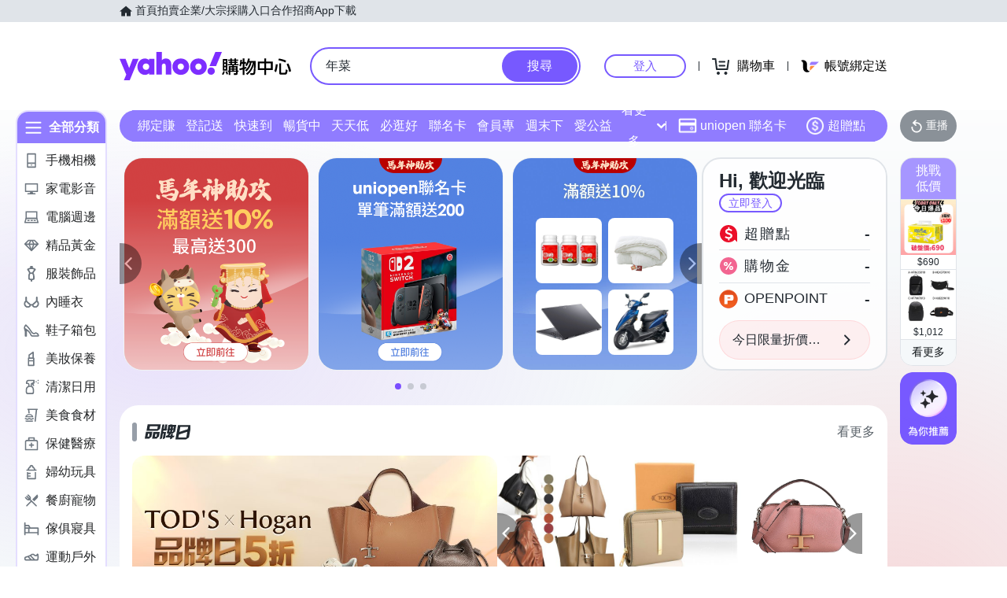

--- FILE ---
content_type: text/html; charset=utf-8
request_url: https://m.tw.buy.yahoo.com/?catitemid=127714&sort=-sales_volume&refine=ship_free%2Cship_preorder
body_size: 95175
content:
<!DOCTYPE html><html><head><meta charSet="UTF-8"/><script async="" src="https://img.yec.tw/zq/sasfe/core.167be8161cff0d52748f.js"></script><script async="" src="https://img.yec.tw/zq/sasfe/vendor.606d04603921cd6e524c.js"></script><title>Yahoo購物中心 - 最懂生活的人</title><meta http-equiv="X-UA-Compatible" content="chrome=1"/><meta name="description" content="數百萬件商品，貼心客服為您服務，15天鑑賞期購物保障！"/><meta name="keywords" content="Yahoo購物中心 手機版,手機購物,館長推薦,每日好康,整點特賣,購物,百貨週年慶,福利品,量販週年慶,iphone,NB,PC,LCD,行動碟,ACER,ASUS,大聯盟,外套,洋裝,靴,高跟鞋,特價,週年慶,下殺,分期,0利率,無息,紅利折抵"/><meta property="og:type" content="website"/><meta property="og:url" content="https://tw.buy.yahoo.com"/><meta property="al:ios:url" content="yecshopping://tw.buy.yahoo.com/"/><meta property="al:web:should_fallback" content="true"/><link rel="preconnect" href="https://img.yec.tw"/><link rel="preconnect" href="https://s.yimg.com"/><link rel="preconnect" href="https://www.google-analytics.com"/><link rel="preconnect" href="https://ampcid.google.com.tw"/><link rel="preconnect" href="https://ampcid.google.com"/><link rel="preconnect" href="http://udc.yahoo.com"/><link rel="preconnect" href="http://sp.analytics.yahoo.com"/><link rel="preconnect" href="https://guce.yahoo.com"/><link rel="dns-prefetch" href="//img.yec.tw"/><link rel="dns-prefetch" href="//s.yimg.com"/><link rel="dns-prefetch" href="//geo.query.yahoo.com"/><meta property="og:image" content="https://img.yec.tw/zq/ecimg/shp_og_img_2025.png"/><meta property="og:image:width" content="600"/><meta property="og:image:height" content="315"/><link rel="shortcut icon" type="image/x-icon" href="/favicon.ico"/><meta name="application-name" content="Yahoo購物中心"/><meta property="og:site_name" content="Yahoo購物中心-數十萬件商品，品質生活盡在雅虎購物！"/><link rel="apple-touch-icon" sizes="120x120" href="https://img.yec.tw/zq/ecimg/shp_mweb_2019_120x120.png"/><link rel="apple-touch-icon" sizes="152x152" href="https://img.yec.tw/zq/ecimg/shp_mweb_2019_152x152.png"/><link rel="apple-touch-icon" sizes="167x167" href="https://img.yec.tw/zq/ecimg/shp_mweb_2019_167x167.png"/><link rel="apple-touch-icon" sizes="180x180" href="https://img.yec.tw/zq/ecimg/shp_mweb_2019_180x180.png"/><meta property="al:android:package" content="com.yahoo.mobile.client.android.ecshopping"/><meta property="al:android:app_name" content="Yahoo購物中心"/><meta property="al:ios:app_store_id" content="1061577845"/><meta property="al:ios:app_name" content="Yahoo購物中心"/><link rel="canonical" href="https://tw.buy.yahoo.com/"/><link rel="alternate" href="https://m.tw.buy.yahoo.com/" media="only screen and (max-width: 640px)"/><link rel="alternate" href="android-app://com.yahoo.mobile.client.android.ecshopping/yecshopping/tw.buy.yahoo.com/"/><link rel="alternate" href="ios-app://1061577845/yecshopping/tw.buy.yahoo.com/"/><link rel="alternate" href="https://tw.buy.yahoo.com/" hrefLang="zh-Hant-TW"/><script type="application/ld+json">[{"@context":"https:\u002F\u002Fschema.org","@type":"Organization","name":"Yahoo購物中心","url":"https:\u002F\u002Ftw.buy.yahoo.com","logo":"https:\u002F\u002Fimg.yec.tw\u002Fzq\u002Fecimg\u002Fshp_app_201910.png","sameAs":["https:\u002F\u002Fwww.facebook.com\u002FYahooTWEC\u002F","https:\u002F\u002Fwww.instagram.com\u002Fyshop_tw\u002F","https:\u002F\u002Ftwbuyyahoo.tumblr.com\u002Fjoinus"],"contactPoint":[{"@type":"ContactPoint","telephone":"+886-2-77238585","contactType":"customer service"}]},{"@context":"https:\u002F\u002Fschema.org","@type":"Website","name":"Yahoo購物中心","url":"https:\u002F\u002Ftw.buy.yahoo.com","potentialAction":{"@type":"SearchAction","target":"https:\u002F\u002Ftw.buy.yahoo.com\u002Fsearch\u002Fproduct?p={search_term_string}&utm_source=google&utm_medium=sitelinksearch","query-input":"required name=search_term_string"}},{"@context":"https:\u002F\u002Fschema.org","@type":"MobileApplication","name":"Yahoo購物中心","url":"https:\u002F\u002Fapps.apple.com\u002Ftw\u002Fapp\u002Fid1061577845","downloadUrl":"https:\u002F\u002Fapps.apple.com\u002Ftw\u002Fapp\u002Fid1061577845","operatingSystem":"IOS","applicationCategory":"ShoppingApplication","aggregateRating":{"@type":"AggregateRating","ratingValue":"4.6","ratingCount":"10000"},"offers":{"@type":"Offer","price":"0","priceCurrency":"TWD"}},{"@context":"https:\u002F\u002Fschema.org","@type":"MobileApplication","name":"Yahoo購物中心","url":"https:\u002F\u002Fplay.google.com\u002Fstore\u002Fapps\u002Fdetails?id=com.yahoo.mobile.client.android.ecshopping","downloadUrl":"https:\u002F\u002Fplay.google.com\u002Fstore\u002Fapps\u002Fdetails?id=com.yahoo.mobile.client.android.ecshopping","operatingSystem":"ANDROID","applicationCategory":"ShoppingApplication","aggregateRating":{"@type":"AggregateRating","ratingValue":"4.6","ratingCount":"26271"},"offers":{"@type":"Offer","price":"0","priceCurrency":"TWD"}}]</script><link rel="stylesheet" href="https://img.yec.tw/zq/sasfe/homeDesktopPage.1d30e9e6c9893a956f28.css"/><script>
              dataLayer = [{"event":"ec_page_view","content_group":"frontpage","esid":undefined,"is_adult":"false"}]
            </script><script>
              (function(w,d,s,l,i){
                w[l]=w[l]||[];w[l].push(
                  {'gtm.start': new Date().getTime(),event:'gtm.js'}
                );
                var f=d.getElementsByTagName(s)[0], j=d.createElement(s),dl=l!='dataLayer'?'&l='+l:'';j.async=true;j.src=
                'https://www.googletagmanager.com/gtm.js?id='+i+dl;f.parentNode.insertBefore(j,f);
              })(window,document,'script','dataLayer','GTM-WJ5JQR4');
            </script><style data-styled="" data-styled-version="6.2.0">.bPXfJH{font-size:14px;color:#232a31;background:#e0e4e9;}/*!sc*/
.bPXfJH ul{display:flex;align-items:center;gap:32px;position:relative;box-sizing:border-box;max-width:var(--uh-max-width,1280px);height:28px;margin:0 auto;padding:0 var(--uh-padding-inline,24px);list-style-type:none;}/*!sc*/
.bPXfJH a,.bPXfJH a:visited{color:#232a31;display:flex;align-items:center;text-decoration:none;outline:none;}/*!sc*/
.bPXfJH a:hover{opacity:0.75;}/*!sc*/
.bPXfJH a>svg{margin-right:4px;}/*!sc*/
@media (max-width:767px){.bPXfJH{display:none;}}/*!sc*/
data-styled.g2[id="Eyebrow__UhEyebrow-sc-c86606-0"]{content:"bPXfJH,"}/*!sc*/
.jNJxVV{flex:none;width:218px;height:48px;padding:0;overflow:hidden;text-indent:100%;white-space:nowrap;background:url(https://img.yec.tw/zq/ecimg/uh_sas_2025.svg) 0 center no-repeat;}/*!sc*/
@media (max-width:767px){.jNJxVV{width:169px;height:28px;margin:0 12px;}}/*!sc*/
data-styled.g3[id="Logo__LogoLink-sc-a7eboa-0"]{content:"jNJxVV,"}/*!sc*/
.kGgzUs{display:-webkit-box;-webkit-box-orient:vertical;-webkit-line-clamp:1;word-break:break-all;overflow:hidden;}/*!sc*/
data-styled.g4[id="TextEllipsis-sc-1tlvysj-0"]{content:"kGgzUs,"}/*!sc*/
.gSflqK{--left:var(--uh-menu-left,-100px);display:none;position:absolute;top:100%;left:var(--left);padding-top:10px;z-index:2500;}/*!sc*/
.gSflqK:focus-within{display:block!important;}/*!sc*/
.gSflqK:hover{display:block!important;}/*!sc*/
data-styled.g5[id="UhMenu__MenuWrap-sc-1gus306-0"]{content:"gSflqK,"}/*!sc*/
.ditQoO{display:none;}/*!sc*/
data-styled.g6[id="UhMenu__ToggleBox-sc-1gus306-1"]{content:"ditQoO,"}/*!sc*/
.cPhHfP{width:240px;max-height:80vh;overflow-y:auto;overscroll-behavior-y:contain;border-radius:16px;border:solid 1px rgba(0,0,0,0.1);box-shadow:0 2px 6px 0 rgba(0,0,0,0.3);background:#fff;}/*!sc*/
.cPhHfP::before{content:'';width:12px;height:12px;background:inherit;border:1px solid #e0e4e9;border-width:1px 0 0 1px;transform:translate(0,0) rotate(45deg);position:absolute;top:4px;left:calc(-1 * var(--left) + 12px);}/*!sc*/
data-styled.g7[id="UhMenu__MenuPanel-sc-1gus306-2"]{content:"cPhHfP,"}/*!sc*/
.bLslSl:not(:nth-of-type(1)){border-top:1px solid #e0e4e9;}/*!sc*/
data-styled.g8[id="UhMenu__MenuGroup-sc-1gus306-3"]{content:"bLslSl,"}/*!sc*/
.fQKvfO{padding:10px 16px 4px;font-size:12px;color:#979ea8;}/*!sc*/
data-styled.g9[id="UhMenu__Title-sc-1gus306-4"]{content:"fQKvfO,"}/*!sc*/
.iRNYVe{display:flex;align-items:center;position:relative;padding:10px 16px;font-size:15px;text-decoration:none;outline:none;color:#26282a;}/*!sc*/
.iRNYVe:hover{background-color:#eff1f4;}/*!sc*/
.iRNYVe svg{flex:none;width:20px;height:20px;margin-right:12px;}/*!sc*/
data-styled.g10[id="UhMenu__Link-sc-1gus306-5"]{content:"iRNYVe,"}/*!sc*/
.ypZsp{flex:auto;line-height:16px;margin-right:6px;}/*!sc*/
data-styled.g11[id="UhMenu__Desc-sc-1gus306-6"]{content:"ypZsp,"}/*!sc*/
.cERofJ{--uh-menu-left:-60px;}/*!sc*/
data-styled.g14[id="UhMyMenu__Wrap-sc-w35pv5-0"]{content:"cERofJ,"}/*!sc*/
.eXgvAH{display:flex;align-items:center;border-bottom:1px solid #e0e4e9;}/*!sc*/
data-styled.g15[id="UhMyMenu__MenuHeader-sc-w35pv5-1"]{content:"eXgvAH,"}/*!sc*/
.kyWmnE{flex:auto;display:flex;align-items:center;padding:10px 16px;}/*!sc*/
data-styled.g16[id="UhMyMenu__Profile-sc-w35pv5-2"]{content:"kyWmnE,"}/*!sc*/
.invyTY{flex:none;width:40px;height:40px;border-radius:50%;margin-right:16px;}/*!sc*/
data-styled.g17[id="UhMyMenu__Avatar-sc-w35pv5-3"]{content:"invyTY,"}/*!sc*/
.dGExKT{display:flex;align-items:center;text-decoration:none;outline:none;}/*!sc*/
data-styled.g18[id="UhMyMenu__MyIconLink-sc-w35pv5-4"]{content:"dGExKT,"}/*!sc*/
.byWhbA{display:flex;flex-flow:column wrap;justify-content:center;gap:4px;text-decoration:none;}/*!sc*/
data-styled.g19[id="UhMyMenu__MyBoothLink-sc-w35pv5-5"]{content:"byWhbA,"}/*!sc*/
.fjZRUS{font-size:15px;color:#26282a;}/*!sc*/
data-styled.g20[id="UhMyMenu__MyAlias-sc-w35pv5-6"]{content:"fjZRUS,"}/*!sc*/
.bgvTgM{--uh-menu-left:-60px;}/*!sc*/
@media (max-width:1231px){.bgvTgM{--uh-menu-left:-150px;}}/*!sc*/
data-styled.g21[id="UhMyCart__Wrap-sc-1fv5ets-0"]{content:"bgvTgM,"}/*!sc*/
.itixnv{display:block;width:100px;height:26px;line-height:26px;font-size:15px;font-weight:500;text-align:center;color:#7759ff;border-color:#7759ff;border-radius:28px;border-style:solid;border-width:2px;cursor:pointer;text-decoration:none;position:relative;}/*!sc*/
.itixnv:hover::before{content:'';background:rgba(0,0,0,0.04);position:absolute;inset:0;z-index:1;pointer-events:none;}/*!sc*/
data-styled.g24[id="LoginButton__Wrap-sc-3of0yx-0"]{content:"itixnv,"}/*!sc*/
.fjIylT{flex:1 0 auto;display:flex;align-items:center;justify-content:flex-end;position:relative;}/*!sc*/
@media (max-width:767px){.fjIylT{height:28px;}}/*!sc*/
@media (max-width: 380px){.fjIylT #uh-mycart-button,.fjIylT #uh-uniopen-link{display:none;}}/*!sc*/
@media (max-width:340px){.fjIylT #uh-uniopen-link{display:none;}}/*!sc*/
data-styled.g25[id="Persona__Wrap-sc-1nlbmht-0"]{content:"fjIylT,"}/*!sc*/
.kcTaOW{flex:none;display:flex;align-items:center;position:relative;}/*!sc*/
data-styled.g26[id="Persona__Section-sc-1nlbmht-1"]{content:"kcTaOW,"}/*!sc*/
.fAkzVZ{flex:none;display:block;width:1px;height:12px;margin:0 10px;background:#232a31;}/*!sc*/
@media (max-width:450px){.fAkzVZ{width:0;margin:0;}}/*!sc*/
data-styled.g27[id="Persona__Separator-sc-1nlbmht-2"]{content:"fAkzVZ,"}/*!sc*/
.dASMYp{margin:0 6px;}/*!sc*/
@media (max-width:1023px){.dASMYp{width:76px;}}/*!sc*/
@media (max-width:450px){.dASMYp{width:60px;}}/*!sc*/
data-styled.g28[id="Persona__LoginBtn-sc-1nlbmht-3"]{content:"dASMYp,"}/*!sc*/
.dUAqNR{display:flex;align-items:center;justify-content:center;text-decoration:none;position:relative;cursor:pointer;outline:none;}/*!sc*/
.dUAqNR svg{padding:6px;}/*!sc*/
@media (min-width:768px){.dUAqNR:focus-within~.UhMenu-sc-1gus306-8{display:block!important;}.dUAqNR:hover~.UhMenu-sc-1gus306-8{display:block!important;}}/*!sc*/
data-styled.g29[id="Persona__PersonaLink-sc-1nlbmht-4"]{content:"dUAqNR,"}/*!sc*/
.lpuEuV{color:#000;font-size:16px;line-height:32px;padding:0 6px 0 2px;}/*!sc*/
@media (max-width:1023px){.lpuEuV{display:none;}}/*!sc*/
data-styled.g32[id="Persona__CartDesc-sc-1nlbmht-7"]{content:"lpuEuV,"}/*!sc*/
.fHdDSL{display:block;padding:6px;height:24px;width:24px;}/*!sc*/
@media (max-width:767px){.fHdDSL{margin-right:-6px;}}/*!sc*/
data-styled.g33[id="Persona__UniIcon-sc-1nlbmht-8"]{content:"fHdDSL,"}/*!sc*/
.cdzfcY{color:#000;font-size:16px;line-height:32px;}/*!sc*/
@media (max-width:867px){.cdzfcY{display:none;}}/*!sc*/
data-styled.g34[id="Persona__UniDesc-sc-1nlbmht-9"]{content:"cdzfcY,"}/*!sc*/
.hUWXgw{position:relative;display:inline-flex;align-items:center;justify-content:center;padding:0;margin:0;font-family:inherit;font-size:100%;appearance:none;border:none;box-shadow:none;box-sizing:border-box;cursor:pointer;text-decoration:none;}/*!sc*/
.hUWXgw:focus{outline:none;}/*!sc*/
.hUWXgw:hover{text-decoration:none;}/*!sc*/
@media (hover: hover) and (pointer: fine){.hUWXgw:hover:before,.hUWXgw:focus-visible:before{content:"";position:absolute;top:0;right:0;bottom:0;left:0;border-radius:8px;background-color:rgba(29, 34, 40, 0.2);}}/*!sc*/
.hUWXgw:disabled,.hUWXgw[disabled]{cursor:initial;pointer-events:none;}/*!sc*/
.hUWXgw:disabled svg,.hUWXgw[disabled] svg{opacity:0.6;}/*!sc*/
.hUWXgw:disabled:hover:before,.hUWXgw[disabled]:hover:before{content:none;}/*!sc*/
data-styled.g170[id="sc-ellfmx"]{content:"hUWXgw,"}/*!sc*/
.jSGzMr.jSGzMr{border-radius:8px;border-width:0;padding:11px;font-size:16px;font-weight:500;border-style:solid;color:#fff;border-color:#7759ff;flex-shrink:0;}/*!sc*/
.jSGzMr.jSGzMr{background-color:#7759ff;}/*!sc*/
@media (hover: hover) and (pointer: fine){.jSGzMr.jSGzMr:hover:before{background-color:rgba(29, 34, 40, 0.2);}}/*!sc*/
.jSGzMr.jSGzMr:disabled,.jSGzMr.jSGzMr[disabled]{color:#979ea8;border-color:#e0e4e9;background-color:#e0e4e9;}/*!sc*/
.jSGzMr.jSGzMr{border-radius:20px;}/*!sc*/
.jSGzMr.jSGzMr:focus-visible:before{border-radius:20px;}/*!sc*/
.jSGzMr.jSGzMr:hover:before{border-radius:20px;}/*!sc*/
@media (min-width: 0px){.jSGzMr.jSGzMr{display:none;height:calc(100% - 6px);padding:6px 16px;margin-right:3px;}}/*!sc*/
@media (min-width: 768px){.jSGzMr.jSGzMr{display:block;height:calc(100% - 4px);padding:9px 32px;margin-right:2px;}}/*!sc*/
data-styled.g171[id="sc-kizDGM"]{content:"jSGzMr,"}/*!sc*/
.OZime.OZime{border:none;background:none;width:20px;height:20px;margin-right:12px;background-color:#6e7780;border-radius:50%;}/*!sc*/
.OZime.OZime:hover:before{content:none;}/*!sc*/
@media (min-width: 0px){.OZime.OZime{display:inline-flex;}}/*!sc*/
@media (min-width: 768px){.OZime.OZime{display:none;}}/*!sc*/
data-styled.g173[id="sc-iIgiFO"]{content:"OZime,"}/*!sc*/
.jtvKYh{color:#232a31;color:white;width:18px;height:18px;}/*!sc*/
.jtvKYh path{fill:#232a31;}/*!sc*/
.jtvKYh path{fill:white;}/*!sc*/
.iDjoaf{color:#232a31;color:#fff;width:20px;height:20px;}/*!sc*/
.iDjoaf path{fill:#232a31;}/*!sc*/
.iDjoaf path{fill:#fff;}/*!sc*/
@media (min-width: 0px){.iDjoaf{display:block;}}/*!sc*/
@media (min-width: 768px){.iDjoaf{display:none;}}/*!sc*/
data-styled.g176[id="sc-kmIPwm"]{content:"jtvKYh,iDjoaf,"}/*!sc*/
.caiwlR{display:inline-block;color:#eb0f29;}/*!sc*/
@media (min-width: 0px){.caiwlR{height:20px;font-size:20px;line-height:20px;}}/*!sc*/
@media (min-width: 768px){.caiwlR{height:22px;font-size:22px;line-height:22px;}}/*!sc*/
.eCkwBM{display:inline-block;color:#979ea8;font-size:12px;line-height:16px;margin-left:6px;text-decoration:line-through;}/*!sc*/
data-styled.g178[id="sc-dkuHdQ"]{content:"caiwlR,eCkwBM,"}/*!sc*/
.jtFpJO.jtFpJO{overflow:hidden;text-overflow:ellipsis;display:-webkit-box;-webkit-box-orient:vertical;-webkit-line-clamp:1;}/*!sc*/
@media (min-width: 0px){.jtFpJO.jtFpJO{height:20px;font-size:20px;line-height:20px;}}/*!sc*/
@media (min-width: 768px){.jtFpJO.jtFpJO{height:22px;font-size:22px;line-height:22px;}}/*!sc*/
.buyInC.buyInC{overflow:hidden;text-overflow:ellipsis;display:-webkit-box;-webkit-box-orient:vertical;-webkit-line-clamp:1;font-size:12px;line-height:16px;margin-left:6px;text-decoration:line-through;}/*!sc*/
data-styled.g179[id="sc-gJpYuh"]{content:"jtFpJO,buyInC,"}/*!sc*/
.iGRMZO{position:relative;display:flex;align-items:center;flex-grow:1;width:100%;height:38px;background-color:transparent;box-sizing:border-box;z-index:1000;}/*!sc*/
@media (min-width: 0em) and (max-width: 47.9375em){.iGRMZO.enableAssist{position:fixed;top:0;left:0;width:100vw;height:52px;color:#7759ff;background-color:#fff;}}/*!sc*/
@media (min-width: 48em){.iGRMZO{height:48px;}}/*!sc*/
data-styled.g248[id="sc-1w3t8u4-0"]{content:"iGRMZO,"}/*!sc*/
.ivLyRu{position:relative;display:flex;flex-grow:1;width:100%;height:100%;box-sizing:border-box;}/*!sc*/
@media (min-width: 0em) and (max-width: 47.9375em){.ivLyRu.enableAssist{padding:8px 12px;}}/*!sc*/
data-styled.g249[id="sc-1w3t8u4-1"]{content:"ivLyRu,"}/*!sc*/
@media (min-width: 0em) and (max-width: 47.9375em){.jeZuWO{display:none;}}/*!sc*/
data-styled.g250[id="sc-1w3t8u4-2"]{content:"jeZuWO,"}/*!sc*/
.NwDnG{display:flex;flex:1;width:100%;height:100%;align-items:center;background-color:#f5f8fa;box-sizing:border-box;border-width:0;border-style:solid;border-color:#e0e4e9;border-radius:18px;padding:0 0 0 12px;}/*!sc*/
@media (min-width: 48em){.NwDnG{border-radius:24px;border-width:2px;border-color:#7759ff;background-color:#fff;padding:0;}.enableAssist:has(.NwDnG + div + div:not(:empty)) .NwDnG{border-bottom:0;padding-bottom:2px;border-bottom-right-radius:0;border-bottom-left-radius:0;}}/*!sc*/
data-styled.g251[id="sc-1w3t8u4-3"]{content:"NwDnG,"}/*!sc*/
.eaSbOW{font-family:inherit;margin:0;border-style:none;display:flex;height:100%;min-width:0;flex-grow:1;border-radius:8px;font-size:16px;line-height:1;padding:0;color:#232a31;overflow:hidden;text-overflow:ellipsis;}/*!sc*/
.eaSbOW::-webkit-search-cancel-button{appearance:none;}/*!sc*/
.eaSbOW:focus{outline:none;}/*!sc*/
.eaSbOW::placeholder{color:#979ea8;}/*!sc*/
.eaSbOW[type="search"]{appearance:none;background:none;padding-block:0;padding-inline:0;box-sizing:border-box;}/*!sc*/
@media (min-width: 48em){.eaSbOW{padding:12px 18px;}.eaSbOW[type="search"]{padding-block:12px 12px;padding-inline:18px 18px;}}/*!sc*/
data-styled.g252[id="sc-1w3t8u4-4"]{content:"eaSbOW,"}/*!sc*/
.hdiANH{position:absolute;left:0;top:0;width:100%;height:100%;pointer-events:none;overflow:hidden;color:#232a31;font-size:16px;line-height:1;display:flex;align-items:center;}/*!sc*/
data-styled.g254[id="sc-1w3t8u4-6"]{content:"hdiANH,"}/*!sc*/
.eEiAwa{position:absolute;width:100%;white-space:nowrap;overflow:hidden;text-overflow:ellipsis;line-height:1;font-size:16px;left:0;top:0;height:100%;display:flex;align-items:center;box-sizing:border-box;}/*!sc*/
@media (min-width: 48em){.eEiAwa{padding:12px 18px;padding-block:12px 12px;padding-inline:18px 18px;}}/*!sc*/
.eEiAwa.current{animation:fFvRgK 0.3s ease-out forwards;}/*!sc*/
.eEiAwa.next{animation:kjKtAP 0.3s ease-out forwards;}/*!sc*/
data-styled.g255[id="sc-1w3t8u4-7"]{content:"eEiAwa,"}/*!sc*/
.blDYUI{position:relative;display:flex;flex-grow:1;min-width:0;height:100%;border-radius:18px;}/*!sc*/
@media (min-width: 48em){.blDYUI{border-radius:24px;}}/*!sc*/
data-styled.g256[id="sc-1w3t8u4-8"]{content:"blDYUI,"}/*!sc*/
.hNmnnn{flex:1 1 100%;min-width:0;margin:0 24px;position:relative;}/*!sc*/
@media (max-width:767px){.hNmnnn{position:absolute;top:100%;left:0;right:0;margin:0;padding:0 6px 0 12px;display:flex;align-items:center;gap:6px;}}/*!sc*/
data-styled.g263[id="SearchAssist__Wrap-sc-a85mru-0"]{content:"hNmnnn,"}/*!sc*/
@media (max-width:767px){.jNhhQj.enableAssist~*{display:none;}}/*!sc*/
data-styled.g264[id="SearchAssist__UhSearchBox-sc-a85mru-1"]{content:"jNhhQj,"}/*!sc*/
.kjTXJk{display:flex;align-items:center;justify-content:center;text-decoration:none;position:relative;cursor:pointer;outline:none;}/*!sc*/
.kjTXJk svg{padding:6px;}/*!sc*/
@media (min-width:768px){.kjTXJk{display:none;}}/*!sc*/
data-styled.g265[id="SearchAssist__IconLinkBtn-sc-a85mru-2"]{content:"kjTXJk,"}/*!sc*/
.liqJwS{background:none;border:none;}/*!sc*/
@media (min-width:768px){.liqJwS{display:none;}}/*!sc*/
data-styled.g285[id="MobileCategoryMenu___StyledButton2-sc-124ilod-0"]{content:"liqJwS,"}/*!sc*/
.enableWideScreen .ewyyki,.ewyyki.enableWideScreen{--uh-max-width:1600px;--uh-padding-inline:152px;}/*!sc*/
data-styled.g286[id="Header__Wrap-sc-23679o-0"]{content:"ewyyki,"}/*!sc*/
.boOYrW{background-color:#fff;}/*!sc*/
@media (max-width:767px){.boOYrW{height:102px;}}/*!sc*/
data-styled.g287[id="Header__MainBar-sc-23679o-1"]{content:"boOYrW,"}/*!sc*/
.FowwH{position:relative;display:flex;align-items:center;box-sizing:border-box;max-width:var(--uh-max-width,1280px);margin:0 auto;padding:32px var(--uh-padding-inline,24px);}/*!sc*/
@media (max-width:767px){.FowwH{padding:12px;}}/*!sc*/
data-styled.g288[id="Header__MainContainer-sc-23679o-2"]{content:"FowwH,"}/*!sc*/
.irwGxH{display:flex;align-items:center;margin-top:6px;margin-bottom:16px;height:20px;overflow:hidden;flex-wrap:wrap;}/*!sc*/
@media (min-width: 20.0625em){.irwGxH{margin-top:8px;}}/*!sc*/
@media (min-width: 48em){.irwGxH{height:22px;}}/*!sc*/
data-styled.g293[id="sc-gGuQiW"]{content:"irwGxH,"}/*!sc*/
.kWnSiA{font-size:14px;line-height:22px;margin-right:1px;vertical-align:middle;}/*!sc*/
@media (min-width: 48em){.kWnSiA{line-height:20px;}}/*!sc*/
data-styled.g294[id="sc-iueMJJ"]{content:"kWnSiA,"}/*!sc*/
.jyzPqZ{width:108px;height:108px;border-radius:8px;object-fit:cover;}/*!sc*/
data-styled.g295[id="ProductImage__Image-sc-1giryin-0"]{content:"jyzPqZ,"}/*!sc*/
@supports (-webkit-line-clamp:1){.kwaIhX{overflow:hidden;white-space:normal;word-break:break-all;display:-webkit-box;-webkit-box-orient:vertical;-webkit-line-clamp:1;}}/*!sc*/
data-styled.g296[id="MultiLineEllipsis__Wrapper-sc-f6eds-0"]{content:"kwaIhX,"}/*!sc*/
.kzCgIp{display:flex;flex-direction:column;align-items:center;justify-content:center;font-size:14px;line-height:16px;text-decoration:none;overflow:hidden;}/*!sc*/
data-styled.g297[id="SvgAnimatedCheckBox__Wrap-sc-1ednu1h-0"]{content:"kzCgIp,"}/*!sc*/
.VLHOj{display:none;}/*!sc*/
@keyframes shiftup{0%{transform:translateY(30px);}50%{transform:translateY(30px);}60%{transform:translateY(0);}100%{transform:translateY(0);opacity:1;}}/*!sc*/
@keyframes dashoffset{0%{stroke-dashoffset:1000;}100%{stroke-dashoffset:0;}}/*!sc*/
data-styled.g298[id="SvgAnimatedCheckBox__AnimatedCheckIcon-sc-1ednu1h-1"]{content:"VLHOj,"}/*!sc*/
.hkuimV{margin-top:2px;width:1em;}/*!sc*/
@keyframes shiftup{0%{transform:translateY(30px);opacity:0;}50%{transform:translateY(30px);opacity:0;}60%{transform:translateY(0);opacity:1;}100%{transform:translateY(0);opacity:1;}}/*!sc*/
data-styled.g299[id="SvgAnimatedCheckBox__AnimatedInfoText-sc-1ednu1h-2"]{content:"hkuimV,"}/*!sc*/
.fbrkFb{display:flex;align-items:center;white-space:normal;position:relative;}/*!sc*/
data-styled.g301[id="CouponStatusMarker__Wrap-sc-1kut661-1"]{content:"fbrkFb,"}/*!sc*/
.kamztS{position:absolute;height:90%;top:5%;bottom:5%;left:-2px;}/*!sc*/
data-styled.g302[id="CouponStatusMarker__DashSeparator-sc-1kut661-2"]{content:"kamztS,"}/*!sc*/
.ifbztX{flex:auto;height:100%;font-size:16px;font-weight:500;line-height:normal;color:#fff;background:#f26591;background-size:58.3px;}/*!sc*/
@container (height > 80px){.ifbztX{font-size:16px;background-size:76px;}}/*!sc*/
data-styled.g303[id="CouponStatusMarker__CheckIconMarker-sc-1kut661-3"]{content:"ifbztX,"}/*!sc*/
.jSCgPs{position:absolute;height:90%;top:5%;bottom:5%;left:-2px;}/*!sc*/
data-styled.g304[id="CouponStatusMarker__DashSeparator-sc-ptdsss-0"]{content:"jSCgPs,"}/*!sc*/
.jdOwDj{position:relative;display:flex;cursor:pointer;flex:1 0 45px;}/*!sc*/
@container (height > 80px){.jdOwDj{flex:1 0 57px;}}/*!sc*/
data-styled.g305[id="CouponStatusMarker__CouponStatusWrapper-sc-ptdsss-1"]{content:"jdOwDj,"}/*!sc*/
.efTTKR{position:relative;vertical-align:middle;font-size:16px;font-weight:500;line-height:normal;background:#f26591;color:#fff;text-decoration:none;overflow:hidden;border:none;padding:0;appearance:none;cursor:pointer;flex:1;background-size:58.3px;}/*!sc*/
@container (height > 80px){.efTTKR{font-size:16px;background-size:76px;}}/*!sc*/
.efTTKR .memoText{height:100%;display:flex;flex-direction:column;align-items:center;justify-content:center;}/*!sc*/
.efTTKR p{width:16px;margin:0;padding:0;}/*!sc*/
.efTTKR svg{width:20px;height:20px;margin-bottom:2px;}/*!sc*/
.efTTKR svg .path{stroke-dasharray:1000;stroke-dashoffset:0;stroke:#fff;}/*!sc*/
.efTTKR svg .path.circle{animation:cDHrmv 0.75s ease-in-out;}/*!sc*/
.efTTKR svg .path.check{animation:cDHrmv 0.75s 0.35s ease-in-out backwards;}/*!sc*/
@media screen and (max-width:374px){.efTTKR p{padding:0 16px;}}/*!sc*/
.iMutqg{position:relative;vertical-align:middle;font-size:16px;font-weight:500;line-height:normal;background:left no-repeat url([data-uri]);color:#232A31;text-decoration:none;overflow:hidden;border:none;padding:0;appearance:none;cursor:pointer;flex:1;background-size:58.3px;}/*!sc*/
@container (height > 80px){.iMutqg{font-size:16px;background-size:76px;}}/*!sc*/
.iMutqg .memoText{height:100%;display:flex;flex-direction:column;align-items:center;justify-content:center;}/*!sc*/
.iMutqg p{width:16px;margin:0;padding:0;}/*!sc*/
.iMutqg svg{width:20px;height:20px;margin-bottom:2px;}/*!sc*/
.iMutqg svg .path{stroke-dasharray:1000;stroke-dashoffset:0;stroke:#fff;}/*!sc*/
.iMutqg svg .path.circle{animation:cDHrmv 0.75s ease-in-out;}/*!sc*/
.iMutqg svg .path.check{animation:cDHrmv 0.75s 0.35s ease-in-out backwards;}/*!sc*/
@media screen and (max-width:374px){.iMutqg p{padding:0 16px;}}/*!sc*/
data-styled.g306[id="CouponStatusMarker__ActionMemo-sc-ptdsss-2"]{content:"efTTKR,iMutqg,"}/*!sc*/
.heqMzN{display:flex;align-items:center;}/*!sc*/
data-styled.g312[id="CouponItem__Header-sc-kq2mkk-0"]{content:"heqMzN,"}/*!sc*/
.gwBOkq{display:inline-block;font-size:24px;line-height:34px;font-weight:600;color:#f26591;}/*!sc*/
data-styled.g313[id="CouponItem__DiscountPrice-sc-kq2mkk-1"]{content:"gwBOkq,"}/*!sc*/
.fyzfOO{display:inline-block;margin-left:8px;padding:0 6px;color:#fff;background:linear-gradient( to right,#ff6397,#ff4652 );font-size:12px;line-height:20px;border-radius:4px;white-space:nowrap;overflow:hidden;text-overflow:ellipsis;}/*!sc*/
@media screen and (max-width:374px){.fyzfOO{margin-left:4px;font-size:10px;}}/*!sc*/
data-styled.g314[id="CouponItem__Tag-sc-kq2mkk-2"]{content:"fyzfOO,"}/*!sc*/
.bplWhu{font-size:14px;line-height:25px;color:#f26591;}/*!sc*/
data-styled.g315[id="CouponItem__Memo-sc-kq2mkk-3"]{content:"bplWhu,"}/*!sc*/
.fEOrOO{height:18px;font-size:12px;line-height:18px;color:#232A31;white-space:nowrap;text-overflow:ellipsis;overflow:hidden;}/*!sc*/
data-styled.g316[id="CouponItem__DateInfo-sc-kq2mkk-4"]{content:"fEOrOO,"}/*!sc*/
.evSCFh{flex:100 1 auto;display:flex;flex-direction:column;justify-content:center;position:relative;padding:8px 12px;overflow:hidden;cursor:pointer;}/*!sc*/
@media screen and (max-width:767px){.evSCFh{max-width:none;}}/*!sc*/
data-styled.g319[id="CouponItem__CouponInfo-sc-kq2mkk-7"]{content:"evSCFh,"}/*!sc*/
.crssUm{container-type:size;height:108px;display:flex;background:#fdf6f8;border:1px solid #e0e4e9;box-sizing:border-box;}/*!sc*/
.crssUm a,.crssUm a:hover,.crssUm a:active{display:flex;align-items:center;text-decoration:none;}/*!sc*/
.crssUm img{height:108px;width:108px;}/*!sc*/
.fmpyiD{container-type:size;height:108px;display:flex;background:#e0e4e9;border:1px solid #e0e4e9;box-sizing:border-box;}/*!sc*/
.fmpyiD a,.fmpyiD a:hover,.fmpyiD a:active{display:flex;align-items:center;text-decoration:none;}/*!sc*/
.fmpyiD img{height:108px;width:108px;}/*!sc*/
.fmpyiD .CouponItem__DiscountPrice-sc-kq2mkk-1,.fmpyiD .CouponItem__Memo-sc-kq2mkk-3,.fmpyiD .CouponItem__DateInfo-sc-kq2mkk-4{color:#979ba7;}/*!sc*/
.fmpyiD .CouponItem__Tag-sc-kq2mkk-2{background:#b9bdc5;}/*!sc*/
.fmpyiD .CouponItem__Ribbon-sc-kq2mkk-5{background:#fff;color:#979ba7;}/*!sc*/
@media screen and (min-width:768px){.fmpyiD .CouponItem__Ribbon-sc-kq2mkk-5{display:none;}}/*!sc*/
.fmpyiD .CouponItem__Link-sc-kq2mkk-6{display:none;}/*!sc*/
data-styled.g320[id="CouponItem__Wrapper-sc-kq2mkk-8"]{content:"crssUm,fmpyiD,"}/*!sc*/
.iQixzf{display:flex;box-sizing:border-box;border-radius:8px;container-type:size;height:108px;overflow:hidden;position:relative;cursor:pointer;background:#fef6f9;border:1px solid #e0e4e9;}/*!sc*/
.iQixzf:hover::after,.iQixzf:active::after{position:absolute;top:0;left:0;right:0;bottom:0;content:'';background:rgba(0,0,0,0.04);}/*!sc*/
data-styled.g336[id="CouponItemV2__Wrap-sc-1ii9dtm-0"]{content:"iQixzf,"}/*!sc*/
.VvWHw{flex:none;box-sizing:border-box;border-radius:8px 0 0 8px;}/*!sc*/
data-styled.g337[id="CouponItemV2__ItemImage-sc-1ii9dtm-1"]{content:"VvWHw,"}/*!sc*/
.gvhwfw{display:flex;flex-flow:column nowrap;}/*!sc*/
data-styled.g338[id="CouponItemV2__FlexByColumnWrap-sc-1ii9dtm-2"]{content:"gvhwfw,"}/*!sc*/
.Fgnxc{position:relative;flex:100 1 auto;box-sizing:border-box;overflow:hidden;padding:8px 8px;justify-content:center;}/*!sc*/
data-styled.g339[id="CouponItemV2__ItemDetail-sc-1ii9dtm-3"]{content:"Fgnxc,"}/*!sc*/
.eZGvYX{display:flex;align-items:center;}/*!sc*/
data-styled.g340[id="CouponItemV2__ItemHead-sc-1ii9dtm-4"]{content:"eZGvYX,"}/*!sc*/
.ezXLsU{flex:none;color:#f26591;font-size:24px;font-weight:600;line-height:24px;overflow:hidden;}/*!sc*/
data-styled.g341[id="CouponItemV2__ItemPrice-sc-1ii9dtm-5"]{content:"ezXLsU,"}/*!sc*/
.ktgQwW{flex:auto;display:none;color:#232A31;font-size:14px;line-height:14px;margin-left:4px;}/*!sc*/
data-styled.g342[id="CouponItemV2__ItemTag-sc-1ii9dtm-6"]{content:"ktgQwW,"}/*!sc*/
.bBQeMX{flex:auto;display:flex;align-items:center;color:#f26591;font-size:14px;line-height:14px;max-height:36px;}/*!sc*/
data-styled.g343[id="CouponItemV2__ItemTitle-sc-1ii9dtm-7"]{content:"bBQeMX,"}/*!sc*/
.fgGgUW{color:#232A31;font-size:12px;height:12px;line-height:12px;overflow:hidden;text-overflow:ellipsis;white-space:nowrap;word-spacing:-1px;}/*!sc*/
data-styled.g344[id="CouponItemV2__ItemDateTime-sc-1ii9dtm-8"]{content:"fgGgUW,"}/*!sc*/
.iLBPOr{flex:1 0 45px;}/*!sc*/
@container (height > 80px){.iLBPOr{flex:1 0 57px;}}/*!sc*/
data-styled.g347[id="CouponItemV2__ItemStatusMarker-sc-1ii9dtm-11"]{content:"iLBPOr,"}/*!sc*/
.iVhKlf{width:34px;height:18px;background:#F26591;border-radius:4px;color:#fff;font-size:12px;font-weight:400;text-align:center;vertical-align:middle;line-height:18px;box-sizing:border-box;margin-left:8px;flex-shrink:0;}/*!sc*/
data-styled.g348[id="CouponItemV2__DoubleCouponTag-sc-1ii9dtm-12"]{content:"iVhKlf,"}/*!sc*/
@keyframes fFvRgK{0%{transform:translateY(0);opacity:1;}100%{transform:translateY(-100%);opacity:0;}}/*!sc*/
data-styled.g409[id="sc-keyframes-fFvRgK"]{content:"fFvRgK,"}/*!sc*/
@keyframes kjKtAP{0%{transform:translateY(100%);opacity:0;}100%{transform:translateY(0);opacity:1;}}/*!sc*/
data-styled.g410[id="sc-keyframes-kjKtAP"]{content:"kjKtAP,"}/*!sc*/
@keyframes cDHrmv{0%{stroke-dashoffset:1000;}100%{stroke-dashoffset:0;}}/*!sc*/
data-styled.g411[id="sc-keyframes-cDHrmv"]{content:"cDHrmv,"}/*!sc*/
</style></head><body><div id="isoredux-root"><link rel="preload" as="image" href="https://img.yec.tw/zp/MerchandiseImages/8AD1E0C9F2-Gd-7746830.jpg"/><link rel="preload" as="image" href="https://img.yec.tw/zp/MerchandiseImages/4A0F1A5A2E-SP-21504191.jpg"/><link rel="preload" as="image" href="https://img.yec.tw/zq/ecimg/sas-cat-icon-phone.svg"/><link rel="preload" as="image" href="https://img.yec.tw/zq/ecimg/sas-cat-icon-tv.svg"/><link rel="preload" as="image" href="https://img.yec.tw/zq/ecimg/sas-cat-icon-computer.svg"/><link rel="preload" as="image" href="https://img.yec.tw/zq/ecimg/sas-cat-icon-luxury.svg"/><link rel="preload" as="image" href="https://img.yec.tw/zq/ecimg/sas-cat-icon-fashion.svg"/><link rel="preload" as="image" href="https://img.yec.tw/zq/ecimg/sas-cat-icon-underwear.svg"/><link rel="preload" as="image" href="https://img.yec.tw/zq/ecimg/sas-cat-icon-shoes.svg"/><link rel="preload" as="image" href="https://img.yec.tw/zq/ecimg/sas-cat-icon-cosmetics.svg"/><link rel="preload" as="image" href="https://img.yec.tw/zq/ecimg/sas-cat-icon-clean-spray.svg"/><link rel="preload" as="image" href="https://img.yec.tw/zq/ecimg/sas-cat-icon-food.svg"/><link rel="preload" as="image" href="https://img.yec.tw/zq/ecimg/sas-cat-icon-health.svg"/><link rel="preload" as="image" href="https://img.yec.tw/zq/ecimg/sas-cat-icon-motherbaby.svg"/><link rel="preload" as="image" href="https://img.yec.tw/zq/ecimg/sas-cat-icon-kitchen.svg"/><link rel="preload" as="image" href="https://img.yec.tw/zq/ecimg/sas-cat-icon-bed.svg"/><link rel="preload" as="image" href="https://img.yec.tw/zq/ecimg/sas-cat-icon-outdoor.svg"/><link rel="preload" as="image" href="https://img.yec.tw/zq/ecimg/sas-cat-icon-car.svg"/><link rel="preload" as="image" href="https://img.yec.tw/zq/ecimg/sas-cat-icon-ticket.svg"/><link rel="preload" as="image" href="https://img.yec.tw/vd/ec-material/shop_tw_shoppingapp/ws-marketingInfo-entry1-img-697c5b96df184.png"/><link rel="preload" as="image" href="https://img.yec.tw/vd/ec-material/shop_tw_shoppingapp/ws-marketingInfo-entry2-img-697c5b9715455.png"/><link rel="preload" as="image" href="https://img.yec.tw/vd/ec-material/shop_tw_shoppingapp/ws-banner1-bannerInfo-img-697c0fd35c035.png"/><link rel="preload" as="image" href="https://img.yec.tw/vd/ec-material/shop_tw_shoppingapp/ws-banner2-bannerInfo-img-697c0fd52f76a.png"/><link rel="preload" as="image" href="https://img.yec.tw/vd/ec-material/shop_tw_shoppingapp/ws-banner2-tag-img-697c0fd4b6372.png"/><link rel="preload" as="image" href="https://img.yec.tw/vd/ec-material/shop_tw_shoppingapp/ws-banner3-bannerInfo-img-697c0fd6bb21c.jpg"/><link rel="preload" as="image" href="https://img.yec.tw/vd/ec-material/shop_tw_shoppingapp/ws-banner3-tag-img-697c0fd63e801.png"/><link rel="preload" as="image" href="https://img.yec.tw/vd/ec-material/shop_tw_shoppingapp/ws-banner3-item1-img-697c0fd70e1d1.jpg"/><link rel="preload" as="image" href="https://img.yec.tw/vd/ec-material/shop_tw_shoppingapp/ws-banner3-item2-img-697c0fd77dbd4.jpg"/><link rel="preload" as="image" href="https://img.yec.tw/vd/ec-material/shop_tw_shoppingapp/ws-banner3-item3-img-697c0fd7e8025.jpg"/><link rel="preload" as="image" href="https://img.yec.tw/vd/ec-material/shop_tw_shoppingapp/ws-banner3-item4-img-697c0fd83b4f4.jpg"/><link rel="preload" as="image" href="https://img.yec.tw/vd/ec-material/shop_tw_shoppingapp/ws-banner4-tag-img-697c0fd89f79a.png"/><link rel="preload" as="image" href="https://img.yec.tw/vd/ec-material/shop_tw_shoppingapp/ws-banner5-tag-img-697c0fd99bef5.png"/><link rel="preload" as="image" href="https://img.yec.tw/vd/ec-material/shop_tw_shoppingapp/ws-banner6-tag-img-697c0fdad2f55.png"/><link rel="preload" as="image" href="https://img.yec.tw/vd/ec-material/shop_tw_shoppingapp/ws-banner8-tag-img-697c0fde17d04.png"/><link rel="preload" as="image" href="https://img.yec.tw/cl/api/res/1.2/lHD3adtBlg0C.Oq2vsQXaA--~A/YXBwaWQ9Y3VwaWQ7aD0yMzI7cT0xMDA7cm90YXRlPWF1dG87dz0xNDY-/https://img.yec.tw/pi/image/b4c2526f-b6a1-418d-98b4-e79fbbdc418c.jpg.cf.jpg"/><link rel="preload" as="image" href="https://img.yec.tw/cl/api/res/1.2/6.fp.ESQNU6lZZPFt9KjTw--~A/YXBwaWQ9Y3VwaWQ7aD0yMzI7cT0xMDA7cm90YXRlPWF1dG87dz0xNDY-/https://img.yec.tw/pi/image/eb4b8ec5-6bb9-41f8-a254-89f15f9304fe.jpg.cf.jpg"/><link rel="preload" as="image" href="https://img.yec.tw/cl/api/res/1.2/QaKE2sD35gPMdvGVEJE5tQ--~A/YXBwaWQ9Y3VwaWQ7aD0yMzI7cT0xMDA7cm90YXRlPWF1dG87dz0xNDY-/https://img.yec.tw/pi/image/394aa8bb-821b-473b-8c6e-c6ac91928bd6.jpg.cf.jpg"/><link rel="preload" as="image" href="https://img.yec.tw/cl/api/res/1.2/GxRN2gbf2pVbiuX1YF4aNg--~A/YXBwaWQ9Y3VwaWQ7aD0yMzI7cT0xMDA7cm90YXRlPWF1dG87dz0xNDY-/https://img.yec.tw/pi/image/f3a83ef0-5010-43df-b1d3-48fdcd7bfb73.jpg.cf.jpg"/><link rel="preload" as="image" href="https://img.yec.tw/cl/api/res/1.2/GRZnhIm0XLdrB02MzwtLuA--~A/YXBwaWQ9Y3VwaWQ7aD0yMzI7cT0xMDA7cm90YXRlPWF1dG87dz0xNDY-/https://img.yec.tw/pi/image/23c57c9b-4335-4c63-9f0e-f6857e00b495.jpg.cf.jpg"/><link rel="preload" as="image" href="https://img.yec.tw/cl/api/res/1.2/8JgmMgXhCCfrnrdneZf3PQ--~A/YXBwaWQ9Y3VwaWQ7aD0yMzI7cT0xMDA7cm90YXRlPWF1dG87dz0xNDY-/https://img.yec.tw/pi/image/f592d2cc-3a7f-4658-9abc-914b432dbbe4.jpg.cf.jpg"/><link rel="preload" as="image" href="https://img.yec.tw/fy/2811/mthumbshp/hp1958-mthumbshp-6a64xf4x0000x0000_m.jpg"/><link rel="preload" as="image" href="https://img.yec.tw/fy/f496/mthumbshp/shshop-mthumbshp-666dxf4x0000x0000_m.jpg"/><link rel="preload" as="image" href="https://img.yec.tw/fy/d047/mthumbshp/ackerleblack11-mthumbshp-dc37xf4x0400x0400_m.jpg"/><link rel="preload" as="image" href="https://img.yec.tw/fy/cba7/mthumbshp/89alley89-mthumbshp-0653xf4x0000x0000_m.jpg"/><link rel="preload" as="image" href="https://img.yec.tw/fy/50ab/mthumbshp/ytsport0630-mthumbshp-600dxf4x0000x0000_m.jpg"/><link rel="preload" as="image" href="https://img.yec.tw/fy/683b/mthumbshp/schd-mthumbshp-464cxf4x0000x0000_m.jpg"/><link rel="preload" as="image" href="https://img.yec.tw/vd/ec-material/shop_tw_shoppingapp/ws-s1-store1-bannerImage-697c5ab0e3235.jpg"/><link rel="preload" as="image" href="https://img.yec.tw/vd/ec-material/shop_tw_shoppingapp/ws-s1-store2-bannerImage-697c5ab15f8e9.jpg"/><link rel="preload" as="image" href="https://img.yec.tw/vd/ec-material/shop_tw_shoppingapp/ws-s1-store3-bannerImage-697c5ab18f4fa.jpg"/><link rel="preload" as="image" href="https://img.yec.tw/vd/ec-material/shop_tw_shoppingapp/ws-s1-store4-bannerImage-697c5ab1c7e39.jpg"/><link rel="preload" as="image" href="https://img.yec.tw/vd/ec-material/shop_tw_shoppingapp/ws-s1-store5-bannerImage-697c5ab1f1bc2.jpg"/><link rel="preload" as="image" href="https://img.yec.tw/vd/ec-material/shop_tw_shoppingapp/ws-s1-store6-bannerImage-697c5ab225626.jpg"/><link rel="preload" as="image" href="https://img.yec.tw/vd/ec-material/shop_tw_shoppingapp/ws-s2-store7-bannerImage-697c5ab25ab11.jpg"/><link rel="preload" as="image" href="https://img.yec.tw/vd/ec-material/shop_tw_shoppingapp/ws-s2-store8-bannerImage-697c5ab2872e8.jpg"/><link rel="preload" as="image" href="https://img.yec.tw/vd/ec-material/shop_tw_shoppingapp/ws-s2-store9-bannerImage-697c5ab2b733e.jpg"/><link rel="preload" as="image" href="https://img.yec.tw/vd/ec-material/shop_tw_shoppingapp/ws-s2-store10-bannerImage-697c5ab2e6493.jpg"/><link rel="preload" as="image" href="https://img.yec.tw/vd/ec-material/shop_tw_shoppingapp/ws-s2-store11-bannerImage-697c5ab32e373.jpg"/><link rel="preload" as="image" href="https://img.yec.tw/vd/ec-material/shop_tw_shoppingapp/ws-s2-store12-bannerImage-697c5ab35d7e0.jpg"/><div><h1>Yahoo購物中心 - 最懂生活的人</h1><div class="HomeDesktopPage__desktopHome___1RnVi"><header id="ec-uh" class="Header__Wrap-sc-23679o-0 ewyyki enableWideScreen"><section class="Eyebrow__UhEyebrow-sc-c86606-0 bPXfJH"><ul><li><a href="https://tw.yahoo.com/"><svg class="Cur(p)" width="16" style="fill:#232A31;stroke:#232A31;stroke-width:0;vertical-align:bottom" height="16" viewBox="0 0 32 32" data-icon="home"><path d="M16.153 3.224L0 16.962h4.314v11.814h9.87v-8.003h3.934v8.003h9.84V16.962H32"></path></svg><span>首頁</span></a></li><li><a href="https://tw.bid.yahoo.com/"><span>拍賣</span></a></li><li><a href="https://tw.buy.yahoo.com/activity/activity950?p=all2-00-181111-purchase"><span>企業/大宗採購入口</span></a></li><li><a href="https://twbuyyahoo.tumblr.com/joinus"><span>合作招商</span></a></li><li><a href="https://yahoomode.tumblr.com/yahooapp/"><span>App下載</span></a></li></ul></section><section class="Header__MainBar-sc-23679o-1 boOYrW"><div class="Header__MainContainer-sc-23679o-2 FowwH"><button class="MobileCategoryMenu___StyledButton2-sc-124ilod-0 liqJwS"><svg class="Cur(p)" width="24" style="fill:#232A31;stroke:#232A31;stroke-width:0;vertical-align:bottom" height="24" viewBox="0 0 48 48" data-icon="sidebar"><path d="M42.907 13.592h-36c-1.104 0-2-.896-2-2s.896-2 2-2h36c1.104 0 2 .896 2 2s-.895 2-2 2zM42.907 26.593h-36c-1.104 0-2-.896-2-2s.896-2 2-2h36c1.104 0 2 .896 2 2 0 1.102-.895 2-2 2zM42.907 39.593h-36c-1.104 0-2-.896-2-2s.896-2 2-2h36c1.104 0 2 .896 2 2 0 1.102-.895 2-2 2z"></path></svg></button><a href="https://tw.buy.yahoo.com/" class="Logo__LogoLink-sc-a7eboa-0 jNJxVV">Yahoo購物中心</a><div class="SearchAssist__Wrap-sc-a85mru-0 hNmnnn"><div class="sc-1w3t8u4-0 iGRMZO SearchAssist__UhSearchBox-sc-a85mru-1 jNhhQj" id="uh-searchbox" tabindex="0"><div class="sc-1w3t8u4-1 ivLyRu"><form aria-label="搜尋框" class="sc-tsHpa euTCXp sc-1w3t8u4-3 NwDnG" action="https://tw.buy.yahoo.com/search/product"><div class="sc-1w3t8u4-8 blDYUI"><input type="search" autoComplete="off" placeholder="" accessKey="/" class="sc-1w3t8u4-4 eaSbOW" name="p" value=""/><div class="sc-1w3t8u4-6 hdiANH"><span class="sc-1w3t8u4-7 eEiAwa">年菜</span></div></div><button type="button" aria-label="清除輸入內容" class="sc-ellfmx sc-iIgiFO hUWXgw OZime"><svg xmlns="http://www.w3.org/2000/svg" width="24" height="24" viewBox="-3 -3 30 30" color="white" class="sc-kmIPwm jtvKYh"><path fill="#232A31" d="M12 10.588 6.702 5.29a1 1 0 0 0-1.408.004.993.993 0 0 0-.003 1.408L10.588 12l-5.297 5.297a1 1 0 0 0 .003 1.408.993.993 0 0 0 1.408.004L12 13.411l5.298 5.298a.999.999 0 0 0 1.411-1.412L13.412 12l5.297-5.298a1 1 0 0 0-.003-1.408.994.994 0 0 0-1.408-.004L12 10.588Z"></path></svg></button><button type="submit" class="sc-ellfmx sc-kizDGM hUWXgw jSGzMr"><span class="sc-1w3t8u4-2 jeZuWO">搜尋</span><svg xmlns="http://www.w3.org/2000/svg" width="24" height="24" viewBox="0 0 24 24" color="#fff" class="sc-kmIPwm iDjoaf"><path d="m23.559 21.555-6.57-6.57a9.309 9.309 0 0 0 1.8-5.544A9.484 9.484 0 0 0 9.36 0a9.305 9.305 0 0 0-6.632 2.734A9.306 9.306 0 0 0 0 9.375c.023 5.2 4.23 9.41 9.43 9.441 2 .008 3.949-.628 5.554-1.82l.008-.004 6.567 6.567c.355.375.882.523 1.378.394.5-.129.887-.515 1.016-1.015.129-.5-.02-1.028-.394-1.383ZM9.422 16.934a7.585 7.585 0 0 1-7.543-7.551 7.458 7.458 0 0 1 7.488-7.5 7.585 7.585 0 0 1 7.543 7.55 7.458 7.458 0 0 1-7.488 7.5Zm0 0"></path></svg></button></form></div></div><a id="uh-history-button" href="https://tw.buy.yahoo.com/browsinghistory" class="SearchAssist__IconLinkBtn-sc-a85mru-2 kjTXJk"><svg class="Cur(p)" width="24" style="fill:#232A31;stroke:#232A31;stroke-width:0;vertical-align:bottom" height="24" viewBox="0 0 24 24" data-icon="ec-browsing-history"><path d="M10 1c5.523 0 10 4.477 10 10 0 5.52-4.478 10-10 10-5.523 0-10-4.478-10-10C0 5.477 4.477 1 10 1zm.032 2.176c-4.34 0-7.857 3.517-7.857 7.856 0 4.34 3.518 7.858 7.857 7.858 4.34 0 7.858-3.518 7.858-7.858s-3.518-7.856-7.858-7.856zm.222 2.965c.64 0 1.088.518 1.088 1.004v4.063l1.92 1.705c.333.333.457 1.048 0 1.505-.38.38-1.17.332-1.503 0l-2.382-2.154c-.22-.16-.373-.407-.373-.7v-4.42c0-.485.497-1.002 1.25-1.002zM21 12c0-.552.448-1 1-1h1c.552 0 1 .448 1 1s-.448 1-1 1h-1c-.552 0-1-.448-1-1zM20 16c0-.552.448-1 1-1h2c.552 0 1 .448 1 1s-.448 1-1 1h-2c-.552 0-1-.448-1-1zM17 20c0-.552.448-1 1-1h5c.552 0 1 .448 1 1s-.448 1-1 1h-5c-.552 0-1-.448-1-1z"></path></svg></a></div><div class="Persona__Wrap-sc-1nlbmht-0 fjIylT"><section class="Persona__Section-sc-1nlbmht-1 kcTaOW"><a href="https://login.yahoo.com/config/login?.intl=tw&amp;.src=auc&amp;.done=" class="LoginButton__Wrap-sc-3of0yx-0 itixnv Persona__LoginBtn-sc-1nlbmht-3 dASMYp">登入</a><input id="uh-mymenu-toggle" type="checkbox" autoComplete="off" class="UhMenu__ToggleBox-sc-1gus306-1 ditQoO"/><aside class="UhMenu__MenuWrap-sc-1gus306-0 gSflqK UhMenu-sc-1gus306-8 UhMyMenu__Wrap-sc-w35pv5-0 buUnPB cERofJ"><nav class="UhMenu__MenuPanel-sc-1gus306-2 cPhHfP"><header class="UhMyMenu__MenuHeader-sc-w35pv5-1 eXgvAH"><div class="UhMyMenu__Profile-sc-w35pv5-2 kyWmnE"><a href="https://tw.buy.yahoo.com/myaccount/home" class="UhMyMenu__MyIconLink-sc-w35pv5-4 dGExKT"><img src="[data-uri]" alt="帳戶圖像" loading="lazy" class="UhMyMenu__Avatar-sc-w35pv5-3 invyTY"/></a><a href="https://tw.buy.yahoo.com/myaccount/home" class="UhMyMenu__MyBoothLink-sc-w35pv5-5 byWhbA"><span class="TextEllipsis-sc-1tlvysj-0 UhMyMenu__MyAlias-sc-w35pv5-6 kGgzUs fjZRUS"></span></a></div></header><section class="UhMenu__MenuGroup-sc-1gus306-3 bLslSl basisLinks"><a href="https://tw.buy.yahoo.com/" class="UhMenu__Link-sc-1gus306-5 iRNYVe"><svg class="Cur(p)" width="20" style="fill:#232A31;stroke:#232A31;stroke-width:0;vertical-align:bottom" height="20" viewBox="0 0 24 24" data-icon="ec-home"><path d="M18.808 20.53h-2.732v-3.67c0-2.026-1.626-3.667-3.63-3.667-2.007 0-3.633 1.64-3.633 3.666v3.67H6.088V10.147l6.345-5.703 6.375 5.73V20.53zm3.35-9.878l-9.052-8.21c-.186-.187-.43-.277-.673-.275-.243-.002-.487.088-.673.275l-9.052 8.21c-.367.368-.367.968 0 1.337.367.37.962.37 1.328 0l.234-.21v9.686c0 .497.407.9.91.9h5.45v-5.513c0-1.008.81-1.825 1.808-1.825h.007c.998 0 1.808.817 1.808 1.825v5.512h5.458c.506 0 .915-.422.915-.917v-9.643l.205.184c.366.37.96.37 1.328 0 .367-.37.367-.97 0-1.338z"></path></svg><span class="TextEllipsis-sc-1tlvysj-0 UhMenu__Desc-sc-1gus306-6 kGgzUs ypZsp">購物中心首頁</span></a><a href="https://tw.buy.yahoo.com/myaccount/home" class="UhMenu__Link-sc-1gus306-5 iRNYVe"><svg class="Cur(p)" width="20" style="fill:#232A31;stroke:#232A31;stroke-width:0;vertical-align:bottom" height="20" viewBox="0 0 24 24" data-icon="ec-member"><path d="M8.42 10.195C7.44 9.22 6.834 7.87 6.834 6.38c0-2.97 2.41-5.38 5.38-5.38 2.97 0 5.38 2.41 5.38 5.38 0 1.568-.67 2.98-1.74 3.962C18.325 11.735 20 14.428 20 17.518V22H4v-4.482c0-3.203 1.798-5.98 4.42-7.323zm3.497 1.557c-3.157.043-5.694 2.424-5.694 5.347V20h11.562v-2.9c0-2.854-2.418-5.19-5.47-5.34h-.1c-.1 0-.2-.003-.298-.008zm.297-2.372c1.657 0 3-1.343 3-3s-1.343-3-3-3-3 1.343-3 3 1.343 3 3 3z"></path></svg><span class="TextEllipsis-sc-1tlvysj-0 UhMenu__Desc-sc-1gus306-6 kGgzUs ypZsp">帳戶總覽</span></a><a href="https://tw.buy.yahoo.com/myaccount/orderlist" class="UhMenu__Link-sc-1gus306-5 iRNYVe"><svg class="Cur(p)" width="20" style="fill:#232A31;stroke:#232A31;stroke-width:0;vertical-align:bottom" height="20" viewBox="0 0 24 24" data-icon="ec-order"><path d="M18.61 19.256l-.642-.46-1.218-.877-1.143.967-1.16.984-1.233-1.003-1.214-.99-1.214.99-1.23 1.004-1.165-.984-1.143-.967-1.218.875-.64.46V3.836h13.22v15.42zM4.445 2c-.518 0-.944.423-.944.94v18.136c0 .54.456.92.948.92.17 0 .348-.046.51-.148l2.193-1.576L8.97 21.81c.17.127.373.19.577.19.193 0 .384-.057.55-.17L12 20.273l1.906 1.555c.165.113.357.17.55.17.204 0 .407-.063.577-.19l1.814-1.538 2.196 1.576c.163.102.34.148.51.148.492 0 .947-.38.947-.92V2.94c0-.517-.425-.94-.944-.94H4.444zm11.333 10.113c.522 0 .945-.41.945-.918s-.423-.92-.945-.92H8.223c-.522 0-.944.412-.944.92 0 .507.42.918.943.918h7.554zM11.055 8.44c.262 0 .945-.224.945-.92 0-.507-.423-.917-.945-.917H8.223c-.522 0-.944.41-.944.918s.42.92.943.92h2.832zm4.722 7.347c.522 0 .945-.41.945-.918 0-.51-.423-.92-.945-.92H8.223c-.522 0-.944.41-.944.92 0 .506.42.917.943.917h7.554z"></path></svg><span class="TextEllipsis-sc-1tlvysj-0 UhMenu__Desc-sc-1gus306-6 kGgzUs ypZsp">訂單查詢</span></a><a href="https://tw.buy.yahoo.com/myaccount/service" class="UhMenu__Link-sc-1gus306-5 iRNYVe"><svg class="Cur(p)" width="20" style="fill:#232A31;stroke:#232A31;stroke-width:0;vertical-align:bottom" height="20" viewBox="0 0 24 24" data-icon="ec-qna"><path d="M7.996 9h8.008C16.55 9 17 8.553 17 8c0-.556-.445-1-.996-1H7.996C7.45 7 7 7.447 7 8c0 .556.446 1 .996 1zM16 11h-1c-.55 0-1 .447-1 1 0 .556.447 1 1 1h1c.55 0 1-.447 1-1 0-.556-.447-1-1-1zM8.004 13h3.99C12.55 13 13 12.553 13 12c0-.556-.45-1-1.004-1H8.004C7.45 11 7 11.447 7 12c0 .556.45 1 1.004 1zM22 2H2c-.552 0-1 .448-1 1v15c0 .553.448 1 1 1h7.19l-.427 3.317c-.08.55.254.932.742.67 0 0 1.73-1.167 2.65-1.664L16.024 19H22c.553 0 1-.447 1-1V3c0-.552-.447-1-1-1zm-1 15h-5.535l-4.715 3 .363-3H3V4h18v13z"></path></svg><span class="TextEllipsis-sc-1tlvysj-0 UhMenu__Desc-sc-1gus306-6 kGgzUs ypZsp">問答記錄</span></a><a href="https://tw.buy.yahoo.com/myaccount/redeem" class="UhMenu__Link-sc-1gus306-5 iRNYVe"><svg class="Cur(p)" width="20" style="fill:#232A31;stroke:#232A31;stroke-width:0;vertical-align:bottom" height="20" viewBox="0 0 24 24" data-icon="ec-feedbackpoint2"><path d="M12 23C5.925 23 1 18.075 1 12S5.925 1 12 1s11 4.925 11 11-4.925 11-11 11zm0-1.956a9.044 9.044 0 1 0 0-18.088 9.044 9.044 0 0 0 0 18.088zm2.362-13.767c.175-.174.354-.265.54-.275a.78.78 0 0 1 .5.138.8.8 0 0 1 .305.43c.062.188.044.39-.052.607a.847.847 0 0 1-.13.21 3.855 3.855 0 0 0-.157.195c-.21.3-.42.6-.633.896a9869.737 9869.737 0 0 1-2.304 3.33c-.54.776-1.082 1.56-1.63 2.342l-.335.49c-.11.162-.225.32-.345.476-.086.122-.177.248-.273.38-.09.123-.198.233-.32.326a.925.925 0 0 1-.38.17c-.134.026-.29-.01-.462-.104-.22-.123-.343-.27-.372-.44a.92.92 0 0 1 .065-.52c.074-.18.174-.354.3-.523.126-.17.232-.315.32-.438.12-.175.243-.35.364-.53l.366-.53 2.304-3.315c.77-1.11 1.548-2.214 2.33-3.315zM15.5 17a2.5 2.5 0 1 1 0-5 2.5 2.5 0 0 1 0 5zm0-1.5a1 1 0 1 0 0-2 1 1 0 0 0 0 2zm-7-3.5a2.5 2.5 0 1 1 0-5 2.5 2.5 0 0 1 0 5zm0-1.5a1 1 0 1 0 0-2 1 1 0 0 0 0 2z"></path></svg><span class="TextEllipsis-sc-1tlvysj-0 UhMenu__Desc-sc-1gus306-6 kGgzUs ypZsp">購物金</span></a><a href="https://tw.buy.yahoo.com/myaccount/welfare" class="UhMenu__Link-sc-1gus306-5 iRNYVe"><svg class="Cur(p)" width="20" style="fill:#232A31;stroke:#232A31;stroke-width:0;vertical-align:bottom" height="20" viewBox="0 0 24 24" data-icon="ec-coin2"><path d="M7.916 13.237h-5.19v3.47h5.703a8.384 8.384 0 0 1-.514-3.47zm1.427 5.234H1V2h16.1v3.613c3.9.57 6.9 4.003 6.9 8.152C24 18.313 20.396 22 15.95 22c-2.736 0-5.152-1.396-6.607-3.53zM9.76 8.5H2.724v2.973h5.49A8.28 8.28 0 0 1 9.76 8.5zm5.615-2.95V3.765H2.725v2.97h9.027a7.878 7.878 0 0 1 3.623-1.185zm.575 14.986c3.656 0 6.62-3.032 6.62-6.77 0-3.74-2.964-6.773-6.62-6.773s-6.62 3.032-6.62 6.772 2.964 6.77 6.62 6.77zm1.114-5.68c-.218-.203-.595-.394-1.132-.57-.868-.274-1.51-.597-1.928-.968-.418-.372-.626-.893-.626-1.565 0-.638.2-1.153.602-1.545.4-.392.957-.628 1.667-.706V8.275h.97v1.238c.705.097 1.25.37 1.63.813.38.445.572 1.048.572 1.81h-1.466c0-.48-.11-.855-.333-1.123-.22-.268-.533-.403-.937-.403-.42 0-.73.1-.932.302-.2.2-.302.477-.302.83 0 .33.105.594.315.79.21.198.6.39 1.174.578.868.29 1.505.616 1.913.982.408.366.61.883.61 1.55 0 .66-.207 1.182-.625 1.563-.418.38-1 .606-1.746.678v1.097h-.964v-1.092c-.734-.07-1.332-.312-1.794-.723-.462-.41-.693-1.033-.693-1.866h1.47c0 .543.138.927.414 1.15.276.224.63.335 1.056.335.456 0 .805-.1 1.047-.298.242-.2.364-.477.364-.833 0-.327-.11-.592-.326-.797z"></path></svg><span class="TextEllipsis-sc-1tlvysj-0 UhMenu__Desc-sc-1gus306-6 kGgzUs ypZsp">福利金</span></a><a href="https://tw.buy.yahoo.com/myaccount/reward" class="UhMenu__Link-sc-1gus306-5 iRNYVe"><svg class="Cur(p)" width="20" style="fill:#232A31;stroke:#232A31;stroke-width:0;vertical-align:bottom" height="20" viewBox="0 0 24 24" data-icon="ec-points"><path d="M12 23C5.925 23 1 18.075 1 12S5.925 1 12 1s11 4.925 11 11-4.925 11-11 11zm0-1.956c4.995 0 9.044-4.05 9.044-9.044 0-4.995-4.05-9.044-9.044-9.044-4.995 0-9.044 4.05-9.044 9.044 0 4.995 4.05 9.044 9.044 9.044zm1.522-7.585c-.298-.274-.813-.528-1.547-.764-1.185-.366-2.063-.797-2.634-1.293-.57-.496-.855-1.193-.855-2.09 0-.852.274-1.54.823-2.064.55-.525 1.308-.84 2.278-.944v-1.64h1.324v1.655c.965.13 1.708.493 2.23 1.087.52.594.78 1.4.78 2.417h-2c0-.64-.153-1.14-.456-1.5-.303-.358-.73-.537-1.282-.537-.573 0-.998.134-1.274.402-.275.267-.413.637-.413 1.108 0 .44.143.793.43 1.056.287.263.82.52 1.604.77 1.185.387 2.056.824 2.613 1.313.557.49.835 1.18.835 2.07 0 .883-.285 1.58-.856 2.088-.57.508-1.366.81-2.386.906v1.467H11.42v-1.46c-1.002-.094-1.82-.416-2.45-.965-.633-.55-.948-1.38-.948-2.492h2.01c0 .726.188 1.24.566 1.537.378.298.86.447 1.443.447.624 0 1.1-.132 1.432-.398.33-.266.496-.637.496-1.113 0-.436-.148-.79-.446-1.064z"></path></svg><span class="TextEllipsis-sc-1tlvysj-0 UhMenu__Desc-sc-1gus306-6 kGgzUs ypZsp">超贈點</span></a><a href="https://tw.buy.yahoo.com/coupons/mycoupons" class="UhMenu__Link-sc-1gus306-5 iRNYVe"><svg class="Cur(p)" width="20" style="fill:#232A31;stroke:#232A31;stroke-width:0;vertical-align:bottom" height="20" viewBox="0 0 24 24" data-icon="ec-coupon2"><path d="M0 5.42C0 4.085.997 3 2.23 3h19.54C23 3 24 4.093 24 5.42v13.16c0 1.334-.997 2.42-2.23 2.42H2.23C1 21 0 19.907 0 18.58V5.42zm2-.193v13.546c0 .123.093.227.194.227h19.612c.105 0 .194-.1.194-.227V5.227c0-.123-.093-.227-.194-.227H2.194C2.09 5 2 5.1 2 5.227zM9.605 18H8.287v-1.397c-.9-.044-1.776-.31-2.287-.632l.404-1.72c.565.338 1.358.647 2.233.647.767 0 1.29-.323 1.29-.912 0-.56-.43-.91-1.425-1.28-1.44-.53-2.42-1.264-2.42-2.69 0-1.294.833-2.31 2.272-2.618V6h1.32v1.294c.9.044 1.505.25 1.95.485l-.39 1.66c-.35-.16-.97-.5-1.938-.5-.874 0-1.157.413-1.157.825 0 .485.47.794 1.613 1.264 1.6.617 2.247 1.426 2.247 2.75 0 1.31-.848 2.426-2.395 2.72V18zM17 7a1 1 0 1 1 0 2 1 1 0 0 1 0-2zm0 6a1 1 0 1 1 0-2 1 1 0 0 1 0 2zm1 3a1 1 0 1 1-2 0 1 1 0 0 1 2 0z"></path></svg><span class="TextEllipsis-sc-1tlvysj-0 UhMenu__Desc-sc-1gus306-6 kGgzUs ypZsp">折價券</span></a><a href="https://tw.buy.yahoo.com/morder/o2o" class="UhMenu__Link-sc-1gus306-5 iRNYVe"><svg class="Cur(p)" width="20" style="fill:#232A31;stroke:#232A31;stroke-width:0;vertical-align:bottom" height="20" viewBox="0 0 24 24" data-icon="ec-voucher"><path d="M21 8.5V3h-5.5V1H22c.552 0 1 .448 1 1v6.5h-2zM2 1h6.5v2H3v5.5H1V2c0-.552.448-1 1-1zm1 14.5V21h5.5v2H2c-.552 0-1-.448-1-1v-6.5h2zm18 0h2V22c0 .552-.448 1-1 1h-6.5v-2H21v-5.5zM5.89 7.023c0-.626.522-1.134 1.182-1.134h2.522c.654 0 1.184.522 1.184 1.133v2.62c0 .627-.523 1.135-1.184 1.135H7.072c-.653 0-1.183-.523-1.183-1.134v-2.62zm7.332 0c0-.626.523-1.134 1.184-1.134h2.522c.653 0 1.183.522 1.183 1.133v2.62c0 .627-.522 1.135-1.182 1.135h-2.522c-.654 0-1.184-.523-1.184-1.134v-2.62zM5.89 14.356c0-.626.522-1.134 1.182-1.134h2.522c.654 0 1.184.523 1.184 1.134v2.62c0 .627-.523 1.135-1.184 1.135H7.072c-.653 0-1.183-.522-1.183-1.133v-2.62zm1.777-5.3H9V7.61H7.667v1.446zm7.333 0h1.333V7.61H15v1.446zM7.667 16.39H9v-1.446H7.667v1.445zm5.555-2.27c0-.496.404-.898.89-.898h2.956c.49 0 .89.4.89.897v3.094c0 .496-.403.897-.89.897h-2.955c-.492 0-.89-.4-.89-.896V14.12z"></path></svg><span class="TextEllipsis-sc-1tlvysj-0 UhMenu__Desc-sc-1gus306-6 kGgzUs ypZsp">電子票券</span></a><a href="https://tw.buy.yahoo.com/campaignEvents" class="UhMenu__Link-sc-1gus306-5 iRNYVe"><svg class="Cur(p)" width="20" style="fill:#232A31;stroke:#232A31;stroke-width:0;vertical-align:bottom" height="20" viewBox="0 0 24 24" data-icon="edit"><path d="M3.005 18.027v-3.023l7.65-7.656 5.882 5.888L9 21H6l-2.995-2.973zM14.577 3.422L20.46 9.31l-2.506 2.506-5.882-5.887 2.505-2.508zM22 21.002L11.67 21l10.918-10.98c.4-.4.37-1.048 0-1.42l-7.3-7.306c-.39-.392-1.026-.392-1.418 0L1.293 13.88c-.187.187-.293.442-.293.71v7.358C1 22.503 1.468 23 2.023 23H22c.553 0 1-.447 1-1 0-.552-.447-1-1-1z"></path></svg><span class="TextEllipsis-sc-1tlvysj-0 UhMenu__Desc-sc-1gus306-6 kGgzUs ypZsp">登記活動</span></a><a href="https://tw.buy.yahoo.com/pay/tracklist" class="UhMenu__Link-sc-1gus306-5 iRNYVe"><svg class="Cur(p)" width="20" style="fill:#232A31;stroke:#232A31;stroke-width:0;vertical-align:bottom" height="20" viewBox="0 0 24 24" data-icon="ec-favorite-item"><path d="M14.132.5c.908 0 1.765.38 2.4 1.066 1.275 1.376 1.274 3.593-.002 4.97l-4.433 4.768h-.194l-.65-.7L7.47 6.536c-1.277-1.377-1.277-3.594 0-4.97C8.103.88 8.96.5 9.87.5c.814 0 1.466.244 2.13.813C12.664.745 13.318.5 14.132.5zm-1.55 2.827l-.582.7-.582-.7c-.64-.767-.98-.98-1.55-.98-.414 0-.8.173-1.095.492-.615.662-.615 1.76 0 2.422l3.13 3.366h.194l3.13-3.366c.615-.663.615-1.76 0-2.424-.295-.318-.68-.49-1.095-.49-.567 0-.912.214-1.55.98zm-1.455 15.056v-3.26H5.172v6.52h5.955v-3.261zm1.746 0V21.643h5.955v-6.52h-5.955v3.26zm-1.746-7.67H4.31v2.726h6.817v-2.076.557-1.207zm1.746.883v1.843h6.818v-2.727h-6.817v.883zm7.763 3.526v7.458c0 .508-.393.92-.904.92H4.268c-.5 0-.904-.412-.904-.92v-7.458c-.48-.02-.864-.393-.864-.847V9.877c0-.468.397-.847.904-.847h17.192c.5 0 .904.38.904.847v4.398c0 .456-.376.827-.864.847z"></path></svg><span class="TextEllipsis-sc-1tlvysj-0 UhMenu__Desc-sc-1gus306-6 kGgzUs ypZsp">收藏商品</span></a><a href="https://tw.buy.yahoo.com/pay/followupStore" class="UhMenu__Link-sc-1gus306-5 iRNYVe"><svg class="Cur(p)" width="20" style="fill:#232A31;stroke:#232A31;stroke-width:0;vertical-align:bottom" height="20" viewBox="0 0 24 24" data-icon="ec-favorite-store"><path d="M12.74 1.3l9.958 8.94c.403.403.403 1.056 0 1.458-.405.403-1.058.403-1.46 0l-.227-.2V22c0 .54-.45 1-1.005 1H4.02c-.552 0-1-.44-1-.98V11.47l-.257.228c-.403.403-1.057.403-1.46 0-.404-.402-.404-1.055 0-1.457l9.956-8.94c.204-.204.473-.302.74-.3.268-.002.536.096.74.3zm6.272 19.702V9.72L12 3.48 5.02 9.69v11.312h13.992zM13.986 9.337c.845 0 1.643.346 2.234.967 1.188 1.25 1.188 3.26 0 4.51L12 19.202l-.696-.693-3.523-3.692c-1.188-1.25-1.188-3.262 0-4.51.59-.622 1.39-.968 2.235-.968.76 0 1.367.22 1.985.738.618-.516 1.227-.738 1.986-.738zm-1.454 2.612l-.532.62-.53-.62c-.586-.684-.898-.873-1.416-.873-.38 0-.73.154-1 .437-.562.59-.562 1.567 0 2.157L12 16.737l2.947-3.065c.56-.59.56-1.566 0-2.156-.27-.283-.622-.437-1-.437-.518 0-.833.192-1.415.872z"></path></svg><span class="TextEllipsis-sc-1tlvysj-0 UhMenu__Desc-sc-1gus306-6 kGgzUs ypZsp">我的愛店</span></a><a href="https://tw.buy.yahoo.com/AICustomerService" class="UhMenu__Link-sc-1gus306-5 iRNYVe"><svg class="Cur(p)" width="20" style="fill:#232A31;stroke:#232A31;stroke-width:0;vertical-align:bottom" height="20" viewBox="0 0 24 24" data-icon="ec-customer-service2"><path d="M11.783 22.93C7.27 22.755 3.45 19.916 1.9 15.964A1.375 1.375 0 0 1 0 14.698V9.87a1.368 1.368 0 0 1 1.743-1.32c1.48-4.303 5.613-7.4 10.48-7.4 4.85 0 8.97 3.076 10.462 7.357a1.376 1.376 0 0 1 1.237 1.363v4.827c0 .757-.61 1.37-1.373 1.37-.76 0-1.374-.618-1.374-1.37v-2.653h-.013c0-4.855-4-8.794-8.94-8.794-4.94 0-8.942 3.94-8.942 8.794 0 4.577 3.56 8.34 8.106 8.756.28-.4.75-.663 1.28-.663.86 0 1.556.686 1.556 1.532 0 .844-.696 1.53-1.555 1.53-.33 0-.633-.1-.884-.27zm-2.495-6.227a.75.75 0 1 1 1.1-1.02 2.65 2.65 0 0 0 1.954.848c.803 0 1.545-.352 2.042-.947a.75.75 0 0 1 1.152.96 4.148 4.148 0 0 1-3.194 1.488 4.15 4.15 0 0 1-3.054-1.327zm.537-4.813c.51 0 .922.41.922.912a.917.917 0 0 1-.922.912.917.917 0 0 1-.92-.912c0-.503.412-.912.92-.912zm4.423 0c.51 0 .922.41.922.912a.917.917 0 0 1-.922.912.917.917 0 0 1-.92-.912c0-.503.412-.912.92-.912zm4.826.072H5C5 8.12 8.153 5 12.037 5s7.037 3.12 7.037 6.962zm-13.93 0h13.853c0-.576-2.39-1.79-2.965-1.79a7.376 7.376 0 0 1-6.015-3.085 7.375 7.375 0 0 1-3.84 3.916c-.023.205-1.033.748-1.033.96z"></path></svg><span class="TextEllipsis-sc-1tlvysj-0 UhMenu__Desc-sc-1gus306-6 kGgzUs ypZsp">智能客服</span></a></section><section class="UhMenu__MenuGroup-sc-1gus306-3 bLslSl otherLinks"><div class="UhMenu__Title-sc-1gus306-4 fQKvfO">設定與其他</div><a href="https://tw.help.yahoo.com/kb/shopping-mall-web/SLN35119.html" class="UhMenu__Link-sc-1gus306-5 iRNYVe"><svg class="Cur(p)" width="20" style="fill:#232A31;stroke:#232A31;stroke-width:0;vertical-align:bottom" height="20" viewBox="0 0 48 48" data-icon="information"><path d="M24.993 47.136c-12.13 0-22-9.868-22-22 0-12.13 9.87-22 22-22s22 9.87 22 22c0 12.132-9.87 22-22 22zm0-40c-9.925 0-18 8.075-18 18 0 9.927 8.075 18 18 18s18-8.073 18-18c0-9.925-8.075-18-18-18zM24.993 36.136c-1.104 0-2-.895-2-2v-10c0-1.104.896-2 2-2s2 .896 2 2v10c0 1.105-.895 2-2 2zM22.993 16.136a2 2 0 1 0 4 0 2 2 0 1 0-4 0z"></path></svg><span class="TextEllipsis-sc-1tlvysj-0 UhMenu__Desc-sc-1gus306-6 kGgzUs ypZsp">關於購物中心</span></a><a href="https://tw.help.yahoo.com/kb/shopping-mall-web/sln29061.html" class="UhMenu__Link-sc-1gus306-5 iRNYVe"><svg class="Cur(p)" width="20" style="fill:#232A31;stroke:#232A31;stroke-width:0;vertical-align:bottom" height="20" viewBox="0 0 48 48" data-icon="information"><path d="M24.993 47.136c-12.13 0-22-9.868-22-22 0-12.13 9.87-22 22-22s22 9.87 22 22c0 12.132-9.87 22-22 22zm0-40c-9.925 0-18 8.075-18 18 0 9.927 8.075 18 18 18s18-8.073 18-18c0-9.925-8.075-18-18-18zM24.993 36.136c-1.104 0-2-.895-2-2v-10c0-1.104.896-2 2-2s2 .896 2 2v10c0 1.105-.895 2-2 2zM22.993 16.136a2 2 0 1 0 4 0 2 2 0 1 0-4 0z"></path></svg><span class="TextEllipsis-sc-1tlvysj-0 UhMenu__Desc-sc-1gus306-6 kGgzUs ypZsp">購物須知</span></a></section></nav></aside></section><span class="Persona__Separator-sc-1nlbmht-2 fAkzVZ"></span><section class="Persona__Section-sc-1nlbmht-1 kcTaOW"><a id="uh-mycart-button" href="https://tw.buy.yahoo.com/morder/carts" class="Persona__PersonaLink-sc-1nlbmht-4 dUAqNR"><svg class="Cur(p)" width="24" style="fill:#232A31;stroke:#232A31;stroke-width:0;vertical-align:bottom" height="24" viewBox="0 0 24 24" data-icon="ec-cart"><path d="M9.5 10.5H16c.552 0 1 .444 1 1 0 .552-.445 1-1 1H9.5c-.552 0-1-.444-1-1 0-.552.445-1 1-1zM10 21c0-1.105-.895-2-2-2s-2 .895-2 2 .895 2 2 2 2-.895 2-2zm9.5 0c0-1.105-.895-2-2-2s-2 .895-2 2 .895 2 2 2 2-.895 2-2zM4.496 2H4.5c.552.005.998.445 1 .996L7 15h11.5L20 4.996S20.082 4 21 4c.915 0 1 .762 1 1l-1.5 11.004c0 .55-.448.996-1 .996H6c-.552 0-1-.45-1-.996L3.616 4H1.01C.45 4 0 3.556 0 3c0-.552.45-1 1.01-1H4.495zM9.5 5.5H16c.552 0 1 .444 1 1 0 .552-.445 1-1 1H9.5c-.552 0-1-.444-1-1 0-.552.445-1 1-1z"></path></svg><span class="Persona__CartDesc-sc-1nlbmht-7 lpuEuV">購物車</span></a><input id="uh-mycart-toggle" type="checkbox" autoComplete="off" class="UhMenu__ToggleBox-sc-1gus306-1 ditQoO"/></section><span class="Persona__Separator-sc-1nlbmht-2 fAkzVZ"></span><section class="Persona__Section-sc-1nlbmht-1 kcTaOW"><a id="uh-uniopen-link" href="https://tw.buy.yahoo.com/activity/activity950?p=all2-00-250324-250519openpoint" target="_blank" rel="noreferrer" class="Persona__PersonaLink-sc-1nlbmht-4 dUAqNR"><img src="[data-uri]" alt="帳號綁定送" loading="lazy" class="Persona__UniIcon-sc-1nlbmht-8 fHdDSL"/><span class="Persona__UniDesc-sc-1nlbmht-9 cdzfcY">帳號綁定送</span></a></section></div></div></section></header><div class="HomeDesktopPage__contentWrapper___3HNnd"><div class="HomeDesktopPage__content___A0zt-"><div class="FloatingToolbar__floatingToolbar___1kNVi SasFloatingToolbar__wrapper___3La1F"><div class="SasFloatingToolbar__content___1tjLJ"><div class="SasFloatingToolbar__recentView___ccJA6"><div class="SasFloatingToolbar__bestPriceTitle___1OIbd SasFloatingToolbar__recentViewTitle___HYWdw SasFloatingToolbar__center___2feJQ">挑戰低價</div><ul class="SasFloatingToolbar__recentViewWrapper___3XXB8"><li title="寶島春風抽取式衛生紙130抽x8包x8串/箱" class="SasFloatingToolbar__recentViewItem___3oHUB"><a href="https://tw.buy.yahoo.com/gdsale/寶島春風抽取式衛生紙130抽x8包x8串-箱-7746830.html"><img src="https://img.yec.tw/zp/MerchandiseImages/8AD1E0C9F2-Gd-7746830.jpg" width="100%" height="100%" decoding="async" style="background:#e0e4e9" alt="寶島春風抽取式衛生紙130抽x8包x8串/箱"/><div>$<!-- -->690</div></a></li><li title="【NIKE】NK UTILITY SPD BKPK 後背包 斜背包 運動腰包 男女 A-HF0635010 B-HQ4370010 精選十二款" class="SasFloatingToolbar__recentViewItem___3oHUB"><a href="https://tw.buy.yahoo.com/gdsale/NIKE-NK-UTILITY-SPD-BKPK-後背包-斜背包-運動腰包-男女-A-HF06350-11887313.html"><img src="https://img.yec.tw/zp/MerchandiseImages/4A0F1A5A2E-SP-21504191.jpg" width="100%" height="100%" decoding="async" style="background:#e0e4e9" alt="【NIKE】NK UTILITY SPD BKPK 後背包 斜背包 運動腰包 男女 A-HF0635010 B-HQ4370010 精選十二款"/><div>$<!-- -->1,012</div></a></li></ul><a class="SasFloatingToolbar__recentViewMore___1W3rx SasFloatingToolbar__center___2feJQ" href="/bestprice">看更多</a></div><a class="SasFloatingToolbar__foryouLink___2pOsp SasFloatingToolbar__center___2feJQ" href="/foryou" target="_blank" rel="nofollow"></a></div></div><div class="TwentyEntriesBar__wrapper___1kwd1" style="background:none"><nav class="TwentyEntriesBar__TwentyEntries___qdeFZ" style="padding:0;max-width:none"><div class="TwentyEntriesBar__navBarWrapper___3-AM7"><div class="CategoryMenu__CategoryBarWrapperAside___1Tf4F"><div class="CategoryMenu__CategoryBar___1rolB"><div class="CategoryMenu__menuTitle___1bdWY"><svg xmlns="http://www.w3.org/2000/svg" width="24" height="24" viewBox="0 0 24 24" fill="none"><path fill-rule="evenodd" clip-rule="evenodd" d="M21.4531 19.7969H3.45312C2.90193 19.7969 2.45312 19.3481 2.45312 18.7969C2.45312 18.2449 2.90193 17.7969 3.45312 17.7969H21.4531C22.0051 17.7969 22.4531 18.2449 22.4531 18.7969C22.4531 19.3473 22.0059 19.7969 21.4531 19.7969ZM21.4531 13.2969H3.45312C2.90193 13.2969 2.45312 12.8481 2.45312 12.2969C2.45312 11.7449 2.90193 11.2969 3.45312 11.2969H21.4531C22.0051 11.2969 22.4531 11.7449 22.4531 12.2969C22.4531 12.8473 22.0059 13.2969 21.4531 13.2969ZM21.4531 6.79608H3.45312C2.90193 6.79608 2.45312 6.34808 2.45312 5.79608C2.45312 5.24408 2.90193 4.79608 3.45312 4.79608H21.4531C22.0051 4.79608 22.4531 5.24408 22.4531 5.79608C22.4531 6.34808 22.0059 6.79608 21.4531 6.79608Z" fill="#fff"></path></svg>全部分類</div><ul class="CategoryMenu__l1List___3MpR0"><li data-index="0" class="CategoryMenu__l1Item___2XZSc"><a href="https://tw.buy.yahoo.com/category/4385943"><img src="https://img.yec.tw/zq/ecimg/sas-cat-icon-phone.svg" width="20" height="20" class="CategoryMenu__l1Image___1ES8G" alt="手機/相機/耳機/穿戴_icon"/><span>手機相機</span></a></li><li data-index="1" class="CategoryMenu__l1Item___2XZSc"><a href="https://tw.buy.yahoo.com/category/4387479"><img src="https://img.yec.tw/zq/ecimg/sas-cat-icon-tv.svg" width="20" height="20" class="CategoryMenu__l1Image___1ES8G" alt="家電/冷氣/視聽/按摩_icon"/><span>家電影音</span></a></li><li data-index="2" class="CategoryMenu__l1Item___2XZSc"><a href="https://tw.buy.yahoo.com/category/4385993"><img src="https://img.yec.tw/zq/ecimg/sas-cat-icon-computer.svg" width="20" height="20" class="CategoryMenu__l1Image___1ES8G" alt="電腦/零組件/週邊/遊戲_icon"/><span>電腦週邊</span></a></li><li data-index="3" class="CategoryMenu__l1Item___2XZSc"><a href="https://tw.buy.yahoo.com/category/4385425"><img src="https://img.yec.tw/zq/ecimg/sas-cat-icon-luxury.svg" width="20" height="20" class="CategoryMenu__l1Image___1ES8G" alt="精品/黃金/珠寶/手錶_icon"/><span>精品黃金</span></a></li><li data-index="4" class="CategoryMenu__l1Item___2XZSc"><a href="https://tw.buy.yahoo.com/category/4385324"><img src="https://img.yec.tw/zq/ecimg/sas-cat-icon-fashion.svg" width="20" height="20" class="CategoryMenu__l1Image___1ES8G" alt="女裝/男裝/牛仔休閒_icon"/><span>服裝飾品</span></a></li><li data-index="5" class="CategoryMenu__l1Item___2XZSc"><a href="https://tw.buy.yahoo.com/category/28491077"><img src="https://img.yec.tw/zq/ecimg/sas-cat-icon-underwear.svg" width="20" height="20" class="CategoryMenu__l1Image___1ES8G" alt="內衣/內褲/襪子/睡衣_icon"/><span>內睡衣</span></a></li><li data-index="6" class="CategoryMenu__l1Item___2XZSc"><a href="https://tw.buy.yahoo.com/category/4385507"><img src="https://img.yec.tw/zq/ecimg/sas-cat-icon-shoes.svg" width="20" height="20" class="CategoryMenu__l1Image___1ES8G" alt="女鞋/男鞋/包包/行李箱_icon"/><span>鞋子箱包</span></a></li><li data-index="7" class="CategoryMenu__l1Item___2XZSc"><a href="https://tw.buy.yahoo.com/category/4385588"><img src="https://img.yec.tw/zq/ecimg/sas-cat-icon-cosmetics.svg" width="20" height="20" class="CategoryMenu__l1Image___1ES8G" alt="醫美/保養/彩妝/香水_icon"/><span>美妝保養</span></a></li><li data-index="8" class="CategoryMenu__l1Item___2XZSc"><a href="https://tw.buy.yahoo.com/category/4436714"><img src="https://img.yec.tw/zq/ecimg/sas-cat-icon-clean-spray.svg" width="20" height="20" class="CategoryMenu__l1Image___1ES8G" alt="日用清潔/洗沐/美髮_icon"/><span>清潔日用</span></a></li><li data-index="9" class="CategoryMenu__l1Item___2XZSc"><a href="https://tw.buy.yahoo.com/category/4419983"><img src="https://img.yec.tw/zq/ecimg/sas-cat-icon-food.svg" width="20" height="20" class="CategoryMenu__l1Image___1ES8G" alt="食品/飲料/零食/生鮮_icon"/><span>美食食材</span></a></li><li data-index="10" class="CategoryMenu__l1Item___2XZSc"><a href="https://tw.buy.yahoo.com/category/28491560"><img src="https://img.yec.tw/zq/ecimg/sas-cat-icon-health.svg" width="20" height="20" class="CategoryMenu__l1Image___1ES8G" alt="養生/保健/美體/醫療_icon"/><span>保健醫療</span></a></li><li data-index="11" class="CategoryMenu__l1Item___2XZSc"><a href="https://tw.buy.yahoo.com/category/4385885"><img src="https://img.yec.tw/zq/ecimg/sas-cat-icon-motherbaby.svg" width="20" height="20" class="CategoryMenu__l1Image___1ES8G" alt="婦幼/童鞋/玩具/樂器_icon"/><span>婦幼玩具</span></a></li><li data-index="12" class="CategoryMenu__l1Item___2XZSc"><a href="https://tw.buy.yahoo.com/category/29588048"><img src="https://img.yec.tw/zq/ecimg/sas-cat-icon-kitchen.svg" width="20" height="20" class="CategoryMenu__l1Image___1ES8G" alt="餐廚/杯瓶/淨水/寵物_icon"/><span>餐廚寵物</span></a></li><li data-index="13" class="CategoryMenu__l1Item___2XZSc"><a href="https://tw.buy.yahoo.com/category/4387670"><img src="https://img.yec.tw/zq/ecimg/sas-cat-icon-bed.svg" width="20" height="20" class="CategoryMenu__l1Image___1ES8G" alt="家具/寢具/收納/修繕_icon"/><span>傢俱寢具</span></a></li><li data-index="14" class="CategoryMenu__l1Item___2XZSc"><a href="https://tw.buy.yahoo.com/category/4436854"><img src="https://img.yec.tw/zq/ecimg/sas-cat-icon-outdoor.svg" width="20" height="20" class="CategoryMenu__l1Image___1ES8G" alt="運動/戶外/休閒/健身_icon"/><span>運動戶外</span></a></li><li data-index="15" class="CategoryMenu__l1Item___2XZSc"><a href="https://tw.buy.yahoo.com/category/4456828"><img src="https://img.yec.tw/zq/ecimg/sas-cat-icon-car.svg" width="20" height="20" class="CategoryMenu__l1Image___1ES8G" alt="機車/導航/汽車百貨_icon"/><span>汽機車</span></a></li><li data-index="16" class="CategoryMenu__l1Item___2XZSc"><a href="https://tw.buy.yahoo.com/category/28648498"><img src="https://img.yec.tw/zq/ecimg/sas-cat-icon-ticket.svg" width="20" height="20" class="CategoryMenu__l1Image___1ES8G" alt="圖書/票券/影音/文具_icon"/><span>圖書票券</span></a></li></ul></div></div><div class="TwentyEntriesBar__entryWrapper___1Kz2I"><div class="TwentyEntriesBar__entryListWrapper___1vjSG"><ul class="TwentyEntriesBar__entryList___1t2GT"><li class="TwentyEntriesBar__entryItem___JNMQo TwentyEntriesBar__item___2FzR5"><a href="https://tw.buy.yahoo.com/activity/activity950?p=all2-00-250324-250519openpoint">綁定賺點</a></li><li class="TwentyEntriesBar__entryItem___JNMQo TwentyEntriesBar__item___2FzR5"><a href="https://tw.buy.yahoo.com/campaignEvents">登記送</a></li><li class="TwentyEntriesBar__entryItem___JNMQo TwentyEntriesBar__item___2FzR5"><a href="https://tw.buy.yahoo.com/act/channel/yahoo24h.html">快速到貨</a></li><li class="TwentyEntriesBar__entryItem___JNMQo TwentyEntriesBar__item___2FzR5"><a href="https://tw.buy.yahoo.com/act/channel/outlet.html">暢貨中心</a></li><li class="TwentyEntriesBar__entryItem___JNMQo TwentyEntriesBar__item___2FzR5"><a href="https://tw.buy.yahoo.com/activity/activity950?p=act2-375-b-251114-goodprice">天天低價</a></li><li class="TwentyEntriesBar__entryItem___JNMQo TwentyEntriesBar__item___2FzR5"><a href="https://tw.buy.yahoo.com/activity/activity950?p=act2-375-b-250804-store">必逛好店</a></li><li class="TwentyEntriesBar__entryItem___JNMQo TwentyEntriesBar__item___2FzR5"><a href="https://tw.buy.yahoo.com/activity/activity950?p=all2-00-251208-tips1&amp;act=ACT260108004&amp;hpp=ACT260108004#uniopen1">聯名卡</a></li><li class="TwentyEntriesBar__entryItem___JNMQo TwentyEntriesBar__item___2FzR5"><a href="https://tw.buy.yahoo.com/activity/activity950?p=all2-00-230116-memberonly">會員專享</a></li><li class="TwentyEntriesBar__entryItem___JNMQo TwentyEntriesBar__item___2FzR5"><a href="https://tw.buy.yahoo.com/act/channel/weekendonly.html">週末下殺</a></li><li class="TwentyEntriesBar__entryItem___JNMQo TwentyEntriesBar__item___2FzR5"><a href="https://tw.buy.yahoo.com/search/product?p=%E5%85%AC%E7%9B%8A+%E5%B9%B4%E8%8F%9C">愛公益</a></li><li class="TwentyEntriesBar__entryItem___JNMQo TwentyEntriesBar__item___2FzR5"><button>看更多<svg class="Cur(p)" width="12" style="fill:#fff;stroke:#fff;stroke-width:0;vertical-align:bottom" height="12" viewBox="0 0 512 512" data-icon="CoreArrowDown"><path d="M500.77 131.432L477.53 108.18c-14.45-14.55-40.11-14.55-54.51 0L255.845 275.363 88.582 108.124c-15.015-14.874-39.363-14.874-54.42.108L10.94 131.486c-14.58 14.44-14.58 40.11-.033 54.442l217.77 217.845c15.004 14.82 39.33 14.874 54.42-.108L500.88 185.82c14.818-14.982 14.87-39.298-.11-54.388z"></path></svg></button><ul class="TwentyEntriesBar__dropdownMenu___XDbjO"><li class="TwentyEntriesBar__dropdownItem___25jsi TwentyEntriesBar__item___2FzR5"><a href="https://tw.buy.yahoo.com/activity/activity950?p=all2-00-250324-250519openpoint">綁定賺點</a></li><li class="TwentyEntriesBar__dropdownItem___25jsi TwentyEntriesBar__item___2FzR5"><a href="https://tw.buy.yahoo.com/campaignEvents">登記送</a></li><li class="TwentyEntriesBar__dropdownItem___25jsi TwentyEntriesBar__item___2FzR5"><a href="https://tw.buy.yahoo.com/act/channel/yahoo24h.html">快速到貨</a></li><li class="TwentyEntriesBar__dropdownItem___25jsi TwentyEntriesBar__item___2FzR5"><a href="https://tw.buy.yahoo.com/act/channel/outlet.html">暢貨中心</a></li><li class="TwentyEntriesBar__dropdownItem___25jsi TwentyEntriesBar__item___2FzR5"><a href="https://tw.buy.yahoo.com/activity/activity950?p=act2-375-b-251114-goodprice">天天低價</a></li><li class="TwentyEntriesBar__dropdownItem___25jsi TwentyEntriesBar__item___2FzR5"><a href="https://tw.buy.yahoo.com/activity/activity950?p=act2-375-b-250804-store">必逛好店</a></li><li class="TwentyEntriesBar__dropdownItem___25jsi TwentyEntriesBar__item___2FzR5"><a href="https://tw.buy.yahoo.com/activity/activity950?p=all2-00-251208-tips1&amp;act=ACT260108004&amp;hpp=ACT260108004#uniopen1">聯名卡</a></li><li class="TwentyEntriesBar__dropdownItem___25jsi TwentyEntriesBar__item___2FzR5"><a href="https://tw.buy.yahoo.com/activity/activity950?p=all2-00-230116-memberonly">會員專享</a></li><li class="TwentyEntriesBar__dropdownItem___25jsi TwentyEntriesBar__item___2FzR5"><a href="https://tw.buy.yahoo.com/act/channel/weekendonly.html">週末下殺</a></li><li class="TwentyEntriesBar__dropdownItem___25jsi TwentyEntriesBar__item___2FzR5"><a href="https://tw.buy.yahoo.com/search/product?p=%E5%85%AC%E7%9B%8A+%E5%B9%B4%E8%8F%9C">愛公益</a></li></ul></li></ul></div><ul class="TwentyEntriesBar__iconLinkList___3NhDz"><li class="TwentyEntriesBar__iconLink___-LPAT TwentyEntriesBar__item___2FzR5"><a href="https://tw.promo.yahoo.com/2025/uniopencard/"><img src="https://img.yec.tw/vd/ec-material/shop_tw_shoppingapp/ws-marketingInfo-entry1-img-697c5b96df184.png" alt="uniopen 聯名卡" style="object-fit:contain" width="24" height="24"/>uniopen 聯名卡</a></li><li class="TwentyEntriesBar__iconLink___-LPAT TwentyEntriesBar__item___2FzR5"><a href="https://tw.points.yahoo.com/?act=crmB00g01t01"><img src="https://img.yec.tw/vd/ec-material/shop_tw_shoppingapp/ws-marketingInfo-entry2-img-697c5b9715455.png" alt="超贈點" style="object-fit:contain" width="24" height="24"/>超贈點</a></li></ul></div></div></nav></div><section class="CrazyAD__close___1Gmv1 CrazyAD__crazyAdWrapper___2emXn"><button type="button" disabled="" class="CrazyAD__closeBtn___3xf4u"><svg class="Cur(p)" width="18" style="fill:#fff;stroke:#fff;stroke-width:0;vertical-align:bottom" height="18" viewBox="0 0 48 48" data-icon="close"><path d="M37.98 34.827l-9.9-9.9 9.9-9.898c.78-.782.78-2.05 0-2.83-.78-.78-2.047-.78-2.828 0l-9.9 9.9-9.898-9.9c-.78-.78-2.048-.78-2.828 0-.78.78-.78 2.047 0 2.828l9.9 9.9-9.9 9.898c-.78.78-.78 2.047 0 2.828.78.78 2.047.78 2.828 0l9.9-9.9 9.898 9.9c.78.78 2.048.78 2.828 0 .782-.78.782-2.047 0-2.827z"></path></svg>關閉</button><button type="button" class="CrazyAD__replayBtn___1IGos"><svg class="Cur(p)" width="20" style="fill:#fff;stroke:#fff;stroke-width:0;vertical-align:bottom" height="20" viewBox="0 0 48 48" data-icon="replay"><path d="M24.223 12.827H19.12l4.17-3.85c.813-.75.863-2.015.114-2.826-.748-.81-2.013-.86-2.826-.112l-9.453 8.727 9.453 8.727c.385.355.87.53 1.355.53.54 0 1.076-.216 1.47-.644.75-.812.7-2.077-.112-2.826l-4.033-3.724h4.966c6.528 0 11.84 5.312 11.84 11.84s-5.312 11.84-11.84 11.84-11.84-5.312-11.84-11.84v-2h-4v2c0 8.734 7.105 15.84 15.84 15.84s15.84-7.105 15.84-15.84-7.106-15.84-15.84-15.84z"></path></svg>重播</button></section><div class="HomeDesktopPage__ttlContainer___2F92z HomeDesktopPage__contentModule___3jfK1"><div class="TotalLook__TotalLook___sPbT_"><div class="TotalLook__carouselWrapper___1t3qK HorizontalCarousel__carouselWrapper___3wHjq"><div class="HorizontalCarousel__content___3eSZu"><div class="TotalLook__currentGroup___oKcOQ TotalLook__group___2-F1Q Carousel__currentGroup___ixF-7 Carousel__carouselGroup___1OyYc Carousel__active___3oFpr"><div class="TotalLook__carouelItem___1SgRJ"><a href="https://tw.buy.yahoo.com/activity.ashx?p=all2-00-251212-JanuaryCampaign"><img src="https://img.yec.tw/vd/ec-material/shop_tw_shoppingapp/ws-banner1-bannerInfo-img-697c0fd35c035.png" class="TotalLook__banner___KBVLG" decoding="async" style="background:#e0e4e9" loading="auto"/></a></div><div class="TotalLook__carouelItem___1SgRJ"><a href="https://tw.promo.yahoo.com/2025/uniopencard/"><img src="https://img.yec.tw/vd/ec-material/shop_tw_shoppingapp/ws-banner2-bannerInfo-img-697c0fd52f76a.png" class="TotalLook__banner___KBVLG" decoding="async" style="background:#e0e4e9" loading="auto"/><img class="TotalLook__tag___1NcG2" src="https://img.yec.tw/vd/ec-material/shop_tw_shoppingapp/ws-banner2-tag-img-697c0fd4b6372.png"/></a></div><div class="TotalLook__carouelItem___1SgRJ"><a href="https://tw.buy.yahoo.com/activity.ashx?p=all2-00-251212-JanuaryCampaign#c"><img src="https://img.yec.tw/vd/ec-material/shop_tw_shoppingapp/ws-banner3-bannerInfo-img-697c0fd6bb21c.jpg" class="TotalLook__banner___KBVLG" decoding="async" style="background:#e0e4e9" loading="auto"/><img class="TotalLook__tag___1NcG2" src="https://img.yec.tw/vd/ec-material/shop_tw_shoppingapp/ws-banner3-tag-img-697c0fd63e801.png"/></a><ul class="TotalLook__itemList___3gme1"><li><a href="/gdsale/gdsale.asp?gdid=8835245"><img src="https://img.yec.tw/vd/ec-material/shop_tw_shoppingapp/ws-banner3-item1-img-697c0fd70e1d1.jpg" decoding="async" style="background:#e0e4e9" loading="auto"/></a></li><li><a href="/gdsale/gdsale.asp?gdid=11807560"><img src="https://img.yec.tw/vd/ec-material/shop_tw_shoppingapp/ws-banner3-item2-img-697c0fd77dbd4.jpg" decoding="async" style="background:#e0e4e9" loading="auto"/></a></li><li><a href="/gdsale/gdsale.asp?gdid=11036502"><img src="https://img.yec.tw/vd/ec-material/shop_tw_shoppingapp/ws-banner3-item3-img-697c0fd7e8025.jpg" decoding="async" style="background:#e0e4e9" loading="auto"/></a></li><li><a href="/gdsale/gdsale.asp?gdid=10373778"><img src="https://img.yec.tw/vd/ec-material/shop_tw_shoppingapp/ws-banner3-item4-img-697c0fd83b4f4.jpg" decoding="async" style="background:#e0e4e9" loading="auto"/></a></li></ul></div></div><div class="TotalLook__nextGroup___L0tLR TotalLook__group___2-F1Q Carousel__nextGroup___Nbuas Carousel__carouselGroup___1OyYc"><div class="TotalLook__carouelItem___1SgRJ"><a href="https://tw.buy.yahoo.com/activity/activity950?p=act2-375-b-251114-goodprice"><img src="https://img.yec.tw/vd/ec-material/shop_tw_shoppingapp/ws-banner4-bannerInfo-img-697c0fd90bfcf.jpg" class="TotalLook__banner___KBVLG" decoding="async" style="background:#e0e4e9" loading="lazy"/><img class="TotalLook__tag___1NcG2" src="https://img.yec.tw/vd/ec-material/shop_tw_shoppingapp/ws-banner4-tag-img-697c0fd89f79a.png"/></a></div><div class="TotalLook__carouelItem___1SgRJ"><a href="https://tw.buy.yahoo.com/?catid=18538&amp;sort=-sales_volume"><img src="https://img.yec.tw/vd/ec-material/shop_tw_shoppingapp/ws-banner5-bannerInfo-img-697c0fda13dca.jpg" class="TotalLook__banner___KBVLG" decoding="async" style="background:#e0e4e9" loading="lazy"/><img class="TotalLook__tag___1NcG2" src="https://img.yec.tw/vd/ec-material/shop_tw_shoppingapp/ws-banner5-tag-img-697c0fd99bef5.png"/></a></div><div class="TotalLook__carouelItem___1SgRJ"><a href="https://tw.buy.yahoo.com/activity/activity950?p=act2-375-b-250731-17game"><img src="https://img.yec.tw/vd/ec-material/shop_tw_shoppingapp/ws-banner6-bannerInfo-img-697c0fdb54241.jpg" class="TotalLook__banner___KBVLG" decoding="async" style="background:#e0e4e9" loading="lazy"/><img class="TotalLook__tag___1NcG2" src="https://img.yec.tw/vd/ec-material/shop_tw_shoppingapp/ws-banner6-tag-img-697c0fdad2f55.png"/></a><ul class="TotalLook__itemList___3gme1"><li><a href="/gdsale/gdsale.asp?gdid=11796627"><img src="https://img.yec.tw/vd/ec-material/shop_tw_shoppingapp/ws-banner6-item1-img-697c0fdbcb2e6.jpg" decoding="async" style="background:#e0e4e9" loading="lazy"/></a></li><li><a href="/gdsale/gdsale.asp?gdid=11752064"><img src="https://img.yec.tw/vd/ec-material/shop_tw_shoppingapp/ws-banner6-item2-img-697c0fdc320df.jpg" decoding="async" style="background:#e0e4e9" loading="lazy"/></a></li><li><a href="/gdsale/gdsale.asp?gdid=11793606"><img src="https://img.yec.tw/vd/ec-material/shop_tw_shoppingapp/ws-banner6-item3-img-697c0fdc6ba4e.jpg" decoding="async" style="background:#e0e4e9" loading="lazy"/></a></li><li><a href="/gdsale/gdsale.asp?gdid=11839832"><img src="https://img.yec.tw/vd/ec-material/shop_tw_shoppingapp/ws-banner6-item4-img-697c0fdcbd278.jpg" decoding="async" style="background:#e0e4e9" loading="lazy"/></a></li></ul></div></div><div class="TotalLook__prevGroup___11la6 TotalLook__group___2-F1Q Carousel__prevGroup___1Lcnl Carousel__carouselGroup___1OyYc"><div class="TotalLook__carouelItem___1SgRJ"><a href="https://tw.buy.yahoo.com/act/channel/weekendonly.html#h"><img src="https://img.yec.tw/vd/ec-material/shop_tw_shoppingapp/ws-banner8-bannerInfo-img-697c0fde683e2.jpg" class="TotalLook__banner___KBVLG" decoding="async" style="background:#e0e4e9" loading="lazy"/><img class="TotalLook__tag___1NcG2" src="https://img.yec.tw/vd/ec-material/shop_tw_shoppingapp/ws-banner8-tag-img-697c0fde17d04.png"/></a></div><div class="TotalLook__carouelItem___1SgRJ"><a href="https://tw.buy.yahoo.com/activity.ashx?p=all2-00-251212-JanuaryCampaign"><img src="https://img.yec.tw/vd/ec-material/shop_tw_shoppingapp/ws-banner1-bannerInfo-img-697c0fd35c035.png" class="TotalLook__banner___KBVLG" decoding="async" style="background:#e0e4e9" loading="lazy"/></a></div><div class="TotalLook__carouelItem___1SgRJ"><a href="https://tw.promo.yahoo.com/2025/uniopencard/"><img src="https://img.yec.tw/vd/ec-material/shop_tw_shoppingapp/ws-banner2-bannerInfo-img-697c0fd52f76a.png" class="TotalLook__banner___KBVLG" decoding="async" style="background:#e0e4e9" loading="lazy"/><img class="TotalLook__tag___1NcG2" src="https://img.yec.tw/vd/ec-material/shop_tw_shoppingapp/ws-banner2-tag-img-697c0fd4b6372.png"/></a></div></div><button class="HorizontalCarousel__prevButton___1OBfE HorizontalCarousel__button___2KMvL"><svg class="Cur(p)" width="16" style="fill:#fff;stroke:#fff;stroke-width:0;vertical-align:bottom" height="32" viewBox="0 0 32 32" data-icon="CoreArrowLeft"><path d="M22.72.665c-.886-.887-2.323-.887-3.21 0L4.175 16 19.51 31.335c.442.443 1.023.665 1.604.665s1.162-.222 1.605-.665c.886-.887.886-2.324 0-3.21L10.596 16 22.72 3.876c.887-.887.887-2.324 0-3.21z"></path></svg></button><button class="HorizontalCarousel__nextButton___3o1Iw HorizontalCarousel__button___2KMvL"><svg class="Cur(p)" width="16" style="fill:#fff;stroke:#fff;stroke-width:0;vertical-align:bottom" height="32" viewBox="0 0 32 32" data-icon="CoreArrowRight"><path d="M7.06.665c.887-.887 2.324-.887 3.21 0L25.606 16 10.27 31.335c-.442.443-1.023.665-1.604.665s-1.162-.222-1.605-.665c-.886-.887-.886-2.324 0-3.21L19.185 16 7.06 3.876c-.887-.887-.887-2.324 0-3.21z"></path></svg></button></div><div class="HorizontalCarousel__indicatorContainer___3HUQK"><ul class="Indicator__wrapper___dySqB" style="height:8px"><li class="Indicator__space-holder___ENtKj" style="height:8px"></li><li class="Dot__wrapper___kKO3f" style="width:8px;height:8px;background-color:#7a4dff;margin-left:0"></li><li class="Dot__wrapper___kKO3f" style="width:8px;height:8px;background-color:#b9bdc5bf;margin-left:8px"></li><li class="Dot__wrapper___kKO3f" style="width:8px;height:8px;background-color:#b9bdc5bf;margin-left:8px"></li></ul></div></div></div><div class="MemberInfo__memberInfoContainer___LCv5I"><div class="MemberInfo__greeting___NT2c_"><span class="MemberInfo__toLogin___dgiYb">Hi, 歡迎光臨<button type="button" class="MemberInfo__loginButton___3CKaC">立即登入</button></span></div><div class="MemberInfo__memberDetails___2ztSw MemberInfo__guest___1-z9g"><a class="MemberInfo__memberDetail___2DpQ9" href="/myaccount/reward"><span class="MemberInfo__label___3RQI1"><div class="MemberInfo__storePointsIcon___1RV7m MemberInfo__labelIcon___35SVo"></div>超贈點</span><span class="MemberInfo__pointValue___3W30-">-</span></a><div class="MemberInfo__divider___2-O_u"></div><a class="MemberInfo__memberDetail___2DpQ9" href="/myaccount/redeem"><span class="MemberInfo__label___3RQI1"><div class="MemberInfo__redeemIcon___1zcm3 MemberInfo__labelIcon___35SVo"></div>購物金</span><span class="MemberInfo__pointValue___3W30-">-</span></a><div class="MemberInfo__divider___2-O_u"></div><a class="MemberInfo__memberDetail___2DpQ9" href="/openpoint/pointsManagement"><span class="MemberInfo__label___3RQI1 MemberInfo__openpoint___2oCb5"><div class="MemberInfo__openpointIcon___2YfY3 MemberInfo__labelIcon___35SVo"></div>OPENPOINT</span><span class="MemberInfo__pointValue___3W30-">-</span></a></div><div class="MemberInfo__memberBeltContainer___3xIw_"><a class="MemberBelt__memberBelt___3xM8o" href="https://tw.buy.yahoo.com/coupons"><div class="MemberBelt__messageViewport___1qG_S" aria-live="polite"><div class="MemberBelt__messageList___1lLGT" style="transform:none;transition:none"><div class="MemberBelt__messageItem___14Naj"><span class="MemberBelt__messageText___3imnI">今日限量折價券上線快領！</span><svg width="24" height="24" viewBox="0 0 24 24" fill="none" xmlns="http://www.w3.org/2000/svg"><path d="M13.1969 12.0009L8.29095 7.16557C7.91357 6.79265 7.90763 6.16884 8.29392 5.78811C8.68418 5.40348 9.3072 5.40543 9.69152 5.78518L15.999 12.0009L9.68954 18.2185C9.31116 18.5914 8.67824 18.5973 8.29194 18.2155C7.90267 17.8319 7.90366 17.2178 8.28897 16.8381L13.1969 12.0009Z" fill="#232A31"></path></svg></div></div></div></a></div></div></div><div class="SuperBrand__superBrandContainer___1Tjpo HomeDesktopPage__contentModule___3jfK1"><div class="common__headerWrapper___1rGAS"><span class="common__leftHeader___2-WKo"><div class="common__headerPrefixBar___3dfZa"></div><div class="SuperBrand__brandDayLogo___2IPRq"></div></span><a class="common__rightHeader___lFWp8" href="https://tw.buy.yahoo.com/activity/activity950?p=all2-00-260121-202601TODShogan">看更多</a></div><div class="SuperBrand__superBrandA___VJNNf"><a class="SuperBrand__bannerAWrapper___3wY4L" href="https://tw.buy.yahoo.com/activity/activity950?p=all2-00-260121-202601TODShogan" target="_top"><div class="SuperBrand__bannerA___1-AWi" style="background-image:url(https://img.yec.tw/vd/ec-material/shop_tw_shoppingapp/ws-templateA-banner-desktopImg-697c5647af93c.jpg)"></div></a><div class="SuperBrand__carouselWrapper___19v1j HorizontalCarousel__carouselWrapper___3wHjq"><div class="HorizontalCarousel__content___3eSZu"><div class="SuperBrand__currentGroup___3IiwL SuperBrand__group___20F4j Carousel__currentGroup___ixF-7 Carousel__carouselGroup___1OyYc Carousel__active___3oFpr"><a href="https://tw.buy.yahoo.com/activity/activity950?p=all2-00-260121-202601TODShogan" target="_top" class="SuperBrand__itemContainerA___2l7QF SuperBrand__itemContainer___1q40O"><div class="SuperBrand__productImage___1x63Z"><img src="https://img.yec.tw/vd/ec-material/shop_tw_shoppingapp/ws-templateA-item1-img-697c564978061.jpg" width="100%" height="100%" decoding="async" style="background:#e0e4e9" loading="lazy" alt="鬆弛托特包"/></div><div class="SuperBrand__productInfoA___2HMqw SuperBrand__productInfo___3S0ZM"><span class="SuperBrand__title___3pof0 common__ellipsis___2DZIK">鬆弛托特包</span><span class="SuperBrand__subtitle___3fRlM common__ellipsis___2DZIK">$46800</span></div></a><a href="https://tw.buy.yahoo.com/activity/activity950?p=all2-00-260121-202601TODShogan" target="_top" class="SuperBrand__itemContainerA___2l7QF SuperBrand__itemContainer___1q40O"><div class="SuperBrand__productImage___1x63Z"><img src="https://img.yec.tw/vd/ec-material/shop_tw_shoppingapp/ws-templateA-item2-img-697c5649c5797.jpg" width="100%" height="100%" decoding="async" style="background:#e0e4e9" loading="lazy" alt="質感多款短夾"/></div><div class="SuperBrand__productInfoA___2HMqw SuperBrand__productInfo___3S0ZM"><span class="SuperBrand__title___3pof0 common__ellipsis___2DZIK">質感多款短夾</span><span class="SuperBrand__subtitle___3fRlM common__ellipsis___2DZIK">$11500</span></div></a><a href="https://tw.buy.yahoo.com/activity/activity950?p=all2-00-260121-202601TODShogan#A" target="_top" class="SuperBrand__itemContainerA___2l7QF SuperBrand__itemContainer___1q40O"><div class="SuperBrand__productImage___1x63Z"><img src="https://img.yec.tw/vd/ec-material/shop_tw_shoppingapp/ws-templateA-item3-img-697c5649e6eed.jpg" width="100%" height="100%" decoding="async" style="background:#e0e4e9" loading="lazy" alt="多款破盤均價"/></div><div class="SuperBrand__productInfoA___2HMqw SuperBrand__productInfo___3S0ZM"><span class="SuperBrand__title___3pof0 common__ellipsis___2DZIK">多款破盤均價</span><span class="SuperBrand__subtitle___3fRlM common__ellipsis___2DZIK">$38999</span></div></a></div><div class="SuperBrand__nextGroup___lVCJ7 SuperBrand__group___20F4j Carousel__nextGroup___Nbuas Carousel__carouselGroup___1OyYc"><a href="https://tw.buy.yahoo.com/activity/activity950?p=all2-00-260121-202601TODShogan#A" target="_top" class="SuperBrand__itemContainerA___2l7QF SuperBrand__itemContainer___1q40O"><div class="SuperBrand__productImage___1x63Z"><img src="https://img.yec.tw/vd/ec-material/shop_tw_shoppingapp/ws-templateA-item4-img-697c564abef73.jpg" width="100%" height="100%" decoding="async" style="background:#e0e4e9" loading="lazy" alt="經典豆豆鞋"/></div><div class="SuperBrand__productInfoA___2HMqw SuperBrand__productInfo___3S0ZM"><span class="SuperBrand__title___3pof0 common__ellipsis___2DZIK">經典豆豆鞋</span><span class="SuperBrand__subtitle___3fRlM common__ellipsis___2DZIK">$12950</span></div></a><a href="https://tw.buy.yahoo.com/activity/activity950?p=all2-00-260121-202601TODShogan#A" target="_top" class="SuperBrand__itemContainerA___2l7QF SuperBrand__itemContainer___1q40O"><div class="SuperBrand__productImage___1x63Z"><img src="https://img.yec.tw/vd/ec-material/shop_tw_shoppingapp/ws-templateA-item5-img-697c564b29cc5.jpg" width="100%" height="100%" decoding="async" style="background:#e0e4e9" loading="lazy" alt="網紅最愛厚底鞋"/></div><div class="SuperBrand__productInfoA___2HMqw SuperBrand__productInfo___3S0ZM"><span class="SuperBrand__title___3pof0 common__ellipsis___2DZIK">網紅最愛厚底鞋</span><span class="SuperBrand__subtitle___3fRlM common__ellipsis___2DZIK">$9500</span></div></a><a href="https://tw.buy.yahoo.com/activity/activity950?p=all2-00-260121-202601TODShogan#A" target="_top" class="SuperBrand__itemContainerA___2l7QF SuperBrand__itemContainer___1q40O"><div class="SuperBrand__productImage___1x63Z"><img src="https://img.yec.tw/vd/ec-material/shop_tw_shoppingapp/ws-templateA-item6-img-697c564b84a40.jpg" width="100%" height="100%" decoding="async" style="background:#e0e4e9" loading="lazy" alt="輕巧水桶包"/></div><div class="SuperBrand__productInfoA___2HMqw SuperBrand__productInfo___3S0ZM"><span class="SuperBrand__title___3pof0 common__ellipsis___2DZIK">輕巧水桶包</span><span class="SuperBrand__subtitle___3fRlM common__ellipsis___2DZIK">$19900</span></div></a></div><div class="Carousel__otherGroup___3-AbX"><a href="https://tw.buy.yahoo.com/activity/activity950?p=all2-00-260121-202601TODShogan" target="_top" class="SuperBrand__itemContainerA___2l7QF SuperBrand__itemContainer___1q40O"><div class="SuperBrand__productImage___1x63Z"><img src="https://img.yec.tw/vd/ec-material/shop_tw_shoppingapp/ws-templateA-item1-img-697c564978061.jpg" width="100%" height="100%" decoding="async" style="background:#e0e4e9" loading="lazy" alt="鬆弛托特包"/></div><div class="SuperBrand__productInfoA___2HMqw SuperBrand__productInfo___3S0ZM"><span class="SuperBrand__title___3pof0 common__ellipsis___2DZIK">鬆弛托特包</span><span class="SuperBrand__subtitle___3fRlM common__ellipsis___2DZIK">$46800</span></div></a><a href="https://tw.buy.yahoo.com/activity/activity950?p=all2-00-260121-202601TODShogan" target="_top" class="SuperBrand__itemContainerA___2l7QF SuperBrand__itemContainer___1q40O"><div class="SuperBrand__productImage___1x63Z"><img src="https://img.yec.tw/vd/ec-material/shop_tw_shoppingapp/ws-templateA-item2-img-697c5649c5797.jpg" width="100%" height="100%" decoding="async" style="background:#e0e4e9" loading="lazy" alt="質感多款短夾"/></div><div class="SuperBrand__productInfoA___2HMqw SuperBrand__productInfo___3S0ZM"><span class="SuperBrand__title___3pof0 common__ellipsis___2DZIK">質感多款短夾</span><span class="SuperBrand__subtitle___3fRlM common__ellipsis___2DZIK">$11500</span></div></a><a href="https://tw.buy.yahoo.com/activity/activity950?p=all2-00-260121-202601TODShogan#A" target="_top" class="SuperBrand__itemContainerA___2l7QF SuperBrand__itemContainer___1q40O"><div class="SuperBrand__productImage___1x63Z"><img src="https://img.yec.tw/vd/ec-material/shop_tw_shoppingapp/ws-templateA-item3-img-697c5649e6eed.jpg" width="100%" height="100%" decoding="async" style="background:#e0e4e9" loading="lazy" alt="多款破盤均價"/></div><div class="SuperBrand__productInfoA___2HMqw SuperBrand__productInfo___3S0ZM"><span class="SuperBrand__title___3pof0 common__ellipsis___2DZIK">多款破盤均價</span><span class="SuperBrand__subtitle___3fRlM common__ellipsis___2DZIK">$38999</span></div></a></div><div class="SuperBrand__prevGroup___oDIVH SuperBrand__group___20F4j Carousel__prevGroup___1Lcnl Carousel__carouselGroup___1OyYc"><a href="https://tw.buy.yahoo.com/activity/activity950?p=all2-00-260121-202601TODShogan#A" target="_top" class="SuperBrand__itemContainerA___2l7QF SuperBrand__itemContainer___1q40O"><div class="SuperBrand__productImage___1x63Z"><img src="https://img.yec.tw/vd/ec-material/shop_tw_shoppingapp/ws-templateA-item4-img-697c564abef73.jpg" width="100%" height="100%" decoding="async" style="background:#e0e4e9" loading="lazy" alt="經典豆豆鞋"/></div><div class="SuperBrand__productInfoA___2HMqw SuperBrand__productInfo___3S0ZM"><span class="SuperBrand__title___3pof0 common__ellipsis___2DZIK">經典豆豆鞋</span><span class="SuperBrand__subtitle___3fRlM common__ellipsis___2DZIK">$12950</span></div></a><a href="https://tw.buy.yahoo.com/activity/activity950?p=all2-00-260121-202601TODShogan#A" target="_top" class="SuperBrand__itemContainerA___2l7QF SuperBrand__itemContainer___1q40O"><div class="SuperBrand__productImage___1x63Z"><img src="https://img.yec.tw/vd/ec-material/shop_tw_shoppingapp/ws-templateA-item5-img-697c564b29cc5.jpg" width="100%" height="100%" decoding="async" style="background:#e0e4e9" loading="lazy" alt="網紅最愛厚底鞋"/></div><div class="SuperBrand__productInfoA___2HMqw SuperBrand__productInfo___3S0ZM"><span class="SuperBrand__title___3pof0 common__ellipsis___2DZIK">網紅最愛厚底鞋</span><span class="SuperBrand__subtitle___3fRlM common__ellipsis___2DZIK">$9500</span></div></a><a href="https://tw.buy.yahoo.com/activity/activity950?p=all2-00-260121-202601TODShogan#A" target="_top" class="SuperBrand__itemContainerA___2l7QF SuperBrand__itemContainer___1q40O"><div class="SuperBrand__productImage___1x63Z"><img src="https://img.yec.tw/vd/ec-material/shop_tw_shoppingapp/ws-templateA-item6-img-697c564b84a40.jpg" width="100%" height="100%" decoding="async" style="background:#e0e4e9" loading="lazy" alt="輕巧水桶包"/></div><div class="SuperBrand__productInfoA___2HMqw SuperBrand__productInfo___3S0ZM"><span class="SuperBrand__title___3pof0 common__ellipsis___2DZIK">輕巧水桶包</span><span class="SuperBrand__subtitle___3fRlM common__ellipsis___2DZIK">$19900</span></div></a></div><button class="HorizontalCarousel__prevButton___1OBfE HorizontalCarousel__button___2KMvL"><svg class="Cur(p)" width="16" style="fill:#fff;stroke:#fff;stroke-width:0;vertical-align:bottom" height="32" viewBox="0 0 32 32" data-icon="CoreArrowLeft"><path d="M22.72.665c-.886-.887-2.323-.887-3.21 0L4.175 16 19.51 31.335c.442.443 1.023.665 1.604.665s1.162-.222 1.605-.665c.886-.887.886-2.324 0-3.21L10.596 16 22.72 3.876c.887-.887.887-2.324 0-3.21z"></path></svg></button><button class="HorizontalCarousel__nextButton___3o1Iw HorizontalCarousel__button___2KMvL"><svg class="Cur(p)" width="16" style="fill:#fff;stroke:#fff;stroke-width:0;vertical-align:bottom" height="32" viewBox="0 0 32 32" data-icon="CoreArrowRight"><path d="M7.06.665c.887-.887 2.324-.887 3.21 0L25.606 16 10.27 31.335c-.442.443-1.023.665-1.604.665s-1.162-.222-1.605-.665c-.886-.887-.886-2.324 0-3.21L19.185 16 7.06 3.876c-.887-.887-.887-2.324 0-3.21z"></path></svg></button></div><div class="HorizontalCarousel__indicatorContainer___3HUQK"><ul class="Indicator__wrapper___dySqB" style="height:8px"><li class="Indicator__space-holder___ENtKj" style="height:8px"></li><li class="Dot__wrapper___kKO3f" style="width:8px;height:8px;background-color:#7a4dff;margin-left:0"></li><li class="Dot__wrapper___kKO3f" style="width:8px;height:8px;background-color:#b9bdc5bf;margin-left:8px"></li></ul></div></div></div></div><div class="Rushbuy__RushbuyWrapper___1N1Qf HomeDesktopPage__contentModule___3jfK1"><a class="RushbuyInfo__RushbuyInfo___3xcvp" href="/rushbuy"><div class="RushbuyInfo__titleWrapper___1lVgL"><svg width="117" height="86" viewBox="0 0 117 86" fill="none" xmlns="http://www.w3.org/2000/svg"><path d="M100.451 49.0796C100.171 50.1995 99.7709 51.2799 99.251 52.3198H103.851V68.7202H100.131V71.3198H116.251V75.1597H100.131V85.52H95.9707V75.1597H79.8105V71.3198H95.9707V68.7202H92.4902C92.5702 69.0402 92.6104 69.3202 92.6904 69.6401L89.8105 70.3999C89.6106 69.5201 89.4109 68.6402 89.1709 67.8003C86.9309 68.3603 84.2108 68.92 81.0908 69.48L80.4111 66.9204C82.0911 65.1604 83.6508 62.9599 85.0908 60.3999C83.611 60.6399 82.051 60.9197 80.4111 61.1597L79.7705 58.2397C80.6505 57.8397 82.2112 54.7997 84.4512 49.1597L87.7305 50.3198C86.2905 53.4397 85.1309 55.8399 84.1709 57.4399C85.0907 57.28 85.9706 57.1204 86.7705 56.9604C87.3705 55.6005 87.9303 54.16 88.4902 52.6401L91.6504 53.5601C90.5704 56.52 89.4108 59.16 88.1309 61.48L90.2109 60.8003C90.9309 62.7602 91.5709 64.9601 92.1709 67.3999V52.3198H95.4111C95.9311 51.12 96.3304 49.8399 96.6104 48.5601L100.451 49.0796ZM93.7705 78.1597C90.6506 80.9596 86.7708 83.3599 82.1709 85.3999L79.6904 82.0796C84.2504 80.2796 88.0509 78.2003 91.1309 75.8804L93.7705 78.1597ZM104.931 75.8403C108.131 77.2803 111.971 79.4399 116.411 82.3599L113.49 85.3198C110.25 82.88 106.571 80.5197 102.411 78.2798L104.931 75.8403ZM31.7705 67.1997H36.251V71.0796H31.7705V80.7202C31.7704 83.6801 30.3703 85.1597 27.5703 85.1597H22.6904L21.8105 81.2397C23.3305 81.3997 24.8109 81.52 26.1709 81.52C27.1707 81.5199 27.6904 80.88 27.6904 79.6802V71.0796H14.7705V67.1997H27.6904V64.52H31.7705V67.1997ZM71.7705 67.1997H76.251V71.0796H71.7705V80.7202C71.7704 83.6801 70.3703 85.1597 67.5703 85.1597H62.6904L61.8105 81.2397C63.3305 81.3997 64.8109 81.52 66.1709 81.52C67.1707 81.5199 67.6904 80.88 67.6904 79.6802V71.0796H54.7705V67.1997H67.6904V64.52H71.7705V67.1997ZM12.8105 81.2397H8.89062V78.8003H4.69043V82.1997H0.69043V51.0796H12.8105V81.2397ZM52.8105 81.2397H48.8906V78.8003H44.6904V82.1997H40.6904V51.0796H52.8105V81.2397ZM18.4512 71.8804C20.531 74.1602 22.1311 76.1204 23.291 77.8003L19.9707 80.1196C18.7708 78.2798 17.2107 76.2002 15.2109 73.9204L18.4512 71.8804ZM58.4512 71.8804C60.531 74.1602 62.1311 76.1204 63.291 77.8003L59.9707 80.1196C58.7708 78.2798 57.2107 76.2002 55.2109 73.9204L58.4512 71.8804ZM4.69043 74.9604H8.89062V66.6802H4.69043V74.9604ZM44.6904 74.9604H48.8906V66.6802H44.6904V74.9604ZM111.251 50.3198C110.051 53.4397 109.011 55.7999 108.211 57.3599C109.011 57.1999 109.731 57.0804 110.411 56.9204C110.971 55.6005 111.491 54.2002 111.971 52.7603L115.131 53.7202C114.171 56.48 113.171 58.9598 112.091 61.1597L113.811 60.6001C114.771 63.1601 115.611 66.0799 116.371 69.3999L113.451 70.1597C113.291 69.3598 113.091 68.5601 112.931 67.8003C110.691 68.4003 108.091 69.0001 105.091 69.5601L104.411 67.0005C106.011 65.2005 107.491 62.9999 108.811 60.3599C107.531 60.5999 106.21 60.8005 104.771 61.0005L104.091 58.0796C104.851 57.679 106.131 54.679 107.971 49.1597L111.251 50.3198ZM111.411 62.4399C110.771 63.5599 110.13 64.6001 109.49 65.5601C110.37 65.4001 111.291 65.2005 112.171 65.0005C111.931 64.0805 111.651 63.2399 111.411 62.4399ZM87.5303 62.48C86.8903 63.5599 86.2102 64.56 85.5303 65.48L88.3311 64.8804C88.0911 64.0404 87.8103 63.24 87.5303 62.48ZM95.8906 65.48H100.091V62.1196H95.8906V65.48ZM27.251 52.3198H36.251V56.1196H27.251V59.5601H34.7305V63.3999H15.5303V59.5601H23.2109V56.1196H13.9707V52.3198H23.2109V48.6802H27.251V52.3198ZM67.251 52.3198H76.251V56.1196H67.251V59.5601H74.7305V63.3999H55.5303V59.5601H63.2109V56.1196H53.9707V52.3198H63.2109V48.6802H67.251V52.3198ZM4.69043 62.9204H8.89062V54.8804H4.69043V62.9204ZM44.6904 62.9204H48.8906V54.8804H44.6904V62.9204ZM95.8906 58.8403H100.091V55.52H95.8906V58.8403ZM114.331 20.52C113.491 24.08 112.091 27.1602 110.091 29.7202C111.891 31.2801 114.05 32.6804 116.61 33.8804L114.53 37.2397C111.81 35.7998 109.49 34.2399 107.57 32.48C105.33 34.4799 102.65 36.1199 99.5303 37.3599L97.3711 34.0396C100.291 32.8796 102.771 31.3999 104.811 29.6001C102.651 26.9202 101.211 23.9601 100.451 20.7202H98.8506V16.8804H114.331V20.52ZM61.4502 20.0396C57.9302 28.9596 50.9302 34.7198 40.4502 37.3198L38.21 33.5601C48.1299 31.1601 54.7307 25.9603 57.9707 17.9204L61.4502 20.0396ZM41.4902 4.56006C39.8103 5.04004 38.0499 5.4403 36.1699 5.80029V10.5601H40.6904V14.5601H36.1699V17.0005C38.1699 18.7205 40.1699 20.6403 42.1699 22.8003L39.8906 26.3198C38.4506 24.0398 37.2099 22.2003 36.1699 20.8403V37.2798H32.21V21.5601C30.93 24.56 29.4103 27.3204 27.5703 29.8804L25.7305 25.1997C28.5304 22.0798 30.6107 18.56 31.9707 14.5601H26.8506V10.5601H32.21V6.47998C30.7301 6.63997 29.2103 6.8405 27.6904 7.00049L26.8506 3.07959C31.7705 2.67959 36.1708 1.9202 40.0508 0.720215L41.4902 4.56006ZM91.1709 18.0796H97.6104V21.8003H91.1709V37.2798H87.0508V21.8003H80.5703V18.0796H87.0508V13.2397H91.1709V18.0796ZM85.6504 23.3999C85.6504 23.9599 85.6103 25.0803 85.5303 26.7603C85.4503 28.4001 85.1302 29.8798 84.5703 31.1997C84.0103 32.4797 83.1709 33.6402 82.1309 34.7202L79.4111 32.1597C80.5309 30.9998 81.2905 29.9594 81.6904 29.0396C82.0103 28.0397 82.171 26.96 82.251 25.7603C82.291 24.5603 82.3311 23.7599 82.3311 23.3999H85.6504ZM3.06445 26.6304C2.78051 26.2454 3.13912 25.4653 3.79395 25.7935L9.24805 28.144L10.5342 26.355C10.7389 26.0343 11.3516 26.0004 11.6582 26.2817L17.7559 33.644C18.0996 34.1083 17.5781 34.7587 17.0264 34.481L10.209 31.4468L8.9834 33.2524C8.66354 33.6457 8.1098 33.6836 7.82715 33.3394L3.06445 26.6304ZM96.0508 28.6001C96.0508 29.3201 96.3708 29.6802 97.0908 29.6802H98.9307V32.9604H95.4111C93.5711 32.9604 92.6904 31.9996 92.6904 30.0796V23.2397H96.0508V28.6001ZM104.211 20.7202C104.851 22.9601 105.891 25.0404 107.331 26.8804C108.691 25.0404 109.77 23.0001 110.57 20.7202H104.211ZM3.93262 2.8208C4.00593 2.14956 5.14218 1.5869 5.51758 2.51123L9.0166 9.78857L12.1182 8.89209C12.6466 8.70931 13.329 9.19473 13.3809 9.77002L12.6924 23.1831C12.6055 23.9938 11.4224 24.2734 11.1074 23.4927L6.82812 14.2905L3.77539 15.2563C3.054 15.422 2.43001 14.991 2.46484 14.3657L3.93262 2.8208ZM53.1699 23.4399H48.9307V0.47998H53.1699V23.4399ZM47.5303 7.35986C46.4903 12.6398 45.0499 17.2396 43.1699 21.0796L39.5703 18.8403C41.4503 15.0003 42.7703 10.88 43.5703 6.47998L47.5303 7.35986ZM57.9307 5.3999C60.0106 8.75978 61.8502 12.3198 63.4102 16.1597L59.6504 17.8403C57.9704 13.6003 56.17 9.88014 54.21 6.64014L57.9307 5.3999ZM94.6504 13.52C95.1703 14.5599 95.6509 15.7597 96.0908 17.0396L93.251 17.7202C92.851 16.3602 92.4107 15.1596 91.9307 14.1196L94.6504 13.52ZM112.451 9.96045C112.451 10.9601 112.851 11.4799 113.73 11.48H115.73V15.2397H112.65C109.931 15.2396 108.57 13.76 108.57 10.8804V5.47998H104.53V6.68018C104.53 10.8001 102.89 13.9998 99.6104 16.2397L96.9707 13.2397C99.3706 11.7998 100.61 9.75955 100.61 7.07959V1.72021H112.451V9.96045ZM97.0908 2.56006C95.8509 4.27988 94.611 5.79972 93.3711 7.11963C94.971 8.23957 96.4506 9.32 97.8105 10.4399L94.9707 13.2798C93.6907 12.1598 92.2503 11.0003 90.5703 9.80029C88.5704 11.4802 85.7706 13.28 82.251 15.2798L80.2109 11.8804C82.6909 10.8404 85.0911 9.44008 87.3711 7.6001C85.4912 6.40016 83.4508 5.16035 81.2109 3.92041L84.0508 1.19971C86.2108 2.47971 88.2509 3.72045 90.1709 4.96045C91.4109 3.64047 92.6106 2.15999 93.8105 0.52002L97.0908 2.56006Z" fill="url(#paint0_linear_3070_6565)"></path><defs><linearGradient id="paint0_linear_3070_6565" x1="144.651" y1="119" x2="37.5502" y2="-57.1778" gradientUnits="userSpaceOnUse"><stop stop-color="#FFF"></stop><stop offset="1" stop-color="#FFF"></stop></linearGradient></defs></svg></div><p class="RushbuyInfo__infoText___1cKwL">距離 08 : 00 場結束剩</p><span class="RushbuyInfo__Timeout___N9Bd7"></span><div class="RushbuyInfo__link___2yQu-"><span>看更多</span><svg class="Cur(p)" width="10" style="fill:#EB3E50;stroke:#EB3E50;stroke-width:0;vertical-align:bottom" height="10" viewBox="0 0 32 32" data-icon="CoreArrowRight"><path d="M7.06.665c.887-.887 2.324-.887 3.21 0L25.606 16 10.27 31.335c-.442.443-1.023.665-1.604.665s-1.162-.222-1.605-.665c-.886-.887-.886-2.324 0-3.21L19.185 16 7.06 3.876c-.887-.887-.887-2.324 0-3.21z"></path></svg></div></a><div class="RushbuyCarousel__carouselWrapper___v96ul HorizontalCarousel__carouselWrapper___3wHjq"><div class="HorizontalCarousel__content___3eSZu"><div class="RushbuyCarousel__currentGroup___AeLoq RushbuyCarousel__group___2UIZT Carousel__currentGroup___ixF-7 Carousel__carouselGroup___1OyYc Carousel__active___3oFpr"><a class="RushbuyItem__RushbuyItem___7ZrHr" href="/rushbuy?id=11774066" target="_top"><div class="RushbuyItem__productImage___19hkk"><img src="https://img.yec.tw/zp/MerchandiseImages/d0c0c6bf17-Product-38420309.jpg" width="100%" height="100%" decoding="async" style="background:#e0e4e9" loading="lazy" alt="HOGAN Cool H 超熱賣麂皮/全皮休閒鞋 德訓鞋-男女款可選"/></div><div class="RushbuyItem__productInfo___2sfpV"><div class="RushbuyItem__title___YvheT common__ellipsis_multi_2___3y5ur">HOGAN Cool H 超熱賣麂皮/全皮休閒鞋 德訓鞋-男女款可選</div><div class="sc-gGuQiW irwGxH RushbuyItem__priceInfo___20EfW"><span class="sc-dkuHdQ sc-gJpYuh caiwlR jtFpJO"><span class="sc-iueMJJ kWnSiA">$</span>8,999</span><span class="sc-dkuHdQ sc-gJpYuh eCkwBM buyInC">$18,000</span></div></div><div><div class="SaleStatusbar__SaleStatusBar___1Wc1Y"><div style="width:100%"></div><div>商品熱銷中</div></div></div></a><a class="RushbuyItem__RushbuyItem___7ZrHr" href="/rushbuy?id=11798329" target="_top"><div class="RushbuyItem__productImage___19hkk"><img src="https://img.yec.tw/zp/MerchandiseImages/4A0E12BD8E-Gd-11798329.jpg" width="100%" height="100%" decoding="async" style="background:#e0e4e9" loading="lazy" alt="【亞培】任選-安素原味/香草減甜即飲 HMB升級配方237ml x30入x2箱(成人營養品、補充體力、三重優蛋白)含贈品"/></div><div class="RushbuyItem__productInfo___2sfpV"><div class="RushbuyItem__title___YvheT common__ellipsis_multi_2___3y5ur">【亞培】任選-安素原味/香草減甜即飲 HMB升級配方237ml x30入x2箱(成人營養品、補充體力、三重優蛋白)含贈品</div><div class="sc-gGuQiW irwGxH RushbuyItem__priceInfo___20EfW"><span class="sc-dkuHdQ sc-gJpYuh caiwlR jtFpJO"><span class="sc-iueMJJ kWnSiA">$</span>3,800</span><span class="sc-dkuHdQ sc-gJpYuh eCkwBM buyInC">$5,456</span></div></div><div><div class="SaleStatusbar__SaleStatusBar___1Wc1Y"><div style="width:47%"></div><div>已搶 47 ％</div></div></div></a><a class="RushbuyItem__RushbuyItem___7ZrHr" href="/rushbuy?id=11931143" target="_top"><div class="RushbuyItem__productImage___19hkk"><img src="https://img.yec.tw/zp/MerchandiseImages/640CE79F86-Gd-11931143.jpg" width="100%" height="100%" decoding="async" style="background:#e0e4e9" loading="lazy" alt="LONGCHAMP Le pliage M 短提把摺疊水餃包-多款可選"/></div><div class="RushbuyItem__productInfo___2sfpV"><div class="RushbuyItem__title___YvheT common__ellipsis_multi_2___3y5ur">LONGCHAMP Le pliage M 短提把摺疊水餃包-多款可選</div><div class="sc-gGuQiW irwGxH RushbuyItem__priceInfo___20EfW"><span class="sc-dkuHdQ sc-gJpYuh caiwlR jtFpJO"><span class="sc-iueMJJ kWnSiA">$</span>3,200</span><span class="sc-dkuHdQ sc-gJpYuh eCkwBM buyInC">$5,400</span></div></div><div><div class="SaleStatusbar__SaleStatusBar___1Wc1Y"><div style="width:3%"></div><div>已搶 3 ％</div></div></div></a><a class="RushbuyItem__RushbuyItem___7ZrHr" href="/rushbuy?id=11861425" target="_top"><div class="RushbuyItem__productImage___19hkk"><img src="https://img.yec.tw/zp/MerchandiseImages/18460491D2-SP-21347322.jpg" width="100%" height="100%" decoding="async" style="background:#e0e4e9" loading="lazy" alt="【Salomon索羅門】 XT-6 EXPANSE 運動鞋 黑/檀木黑/磁鐵黑"/></div><div class="RushbuyItem__productInfo___2sfpV"><div class="RushbuyItem__title___YvheT common__ellipsis_multi_2___3y5ur">【Salomon索羅門】 XT-6 EXPANSE 運動鞋 黑/檀木黑/磁鐵黑</div><div class="sc-gGuQiW irwGxH RushbuyItem__priceInfo___20EfW"><span class="sc-dkuHdQ sc-gJpYuh caiwlR jtFpJO"><span class="sc-iueMJJ kWnSiA">$</span>4,784</span><span class="sc-dkuHdQ sc-gJpYuh eCkwBM buyInC">$5,980</span></div></div><div><div class="SaleStatusbar__SaleStatusBar___1Wc1Y"><div style="width:91%"></div><div>即將售完</div></div></div></a><a class="RushbuyItem__RushbuyItem___7ZrHr" href="/rushbuy?id=10908512" target="_top"><div class="RushbuyItem__productImage___19hkk"><img src="https://img.yec.tw/zp/MerchandiseImages/8ec184950d-Gd-6376128.jpg" width="100%" height="100%" decoding="async" style="background:#e0e4e9" loading="lazy" alt="(促銷)萬歲牌 大桶罐裝堅果系列 七款任選1罐"/></div><div class="RushbuyItem__productInfo___2sfpV"><div class="RushbuyItem__title___YvheT common__ellipsis_multi_2___3y5ur">(促銷)萬歲牌 大桶罐裝堅果系列 七款任選1罐</div><div class="sc-gGuQiW irwGxH RushbuyItem__priceInfo___20EfW"><span class="sc-dkuHdQ sc-gJpYuh caiwlR jtFpJO"><span class="sc-iueMJJ kWnSiA">$</span>419</span><span class="sc-dkuHdQ sc-gJpYuh eCkwBM buyInC">$549</span></div></div><div><div class="SaleStatusbar__SaleStatusBar___1Wc1Y"><div style="width:100%"></div><div>商品熱銷中</div></div></div></a></div><div class="RushbuyCarousel__nextGroup___1siOK RushbuyCarousel__group___2UIZT Carousel__nextGroup___Nbuas Carousel__carouselGroup___1OyYc"><a class="RushbuyItem__RushbuyItem___7ZrHr" href="/rushbuy?id=11970635" target="_top"><div class="RushbuyItem__productImage___19hkk"><img src="https://img.yec.tw/zp/MerchandiseImages/5B3C4FF3A6-SP-21984137.jpg" width="100%" height="100%" decoding="async" style="background:#e0e4e9" loading="lazy" alt="【童樂繪金飾】黃金9999純金 0.1g金條 幸運星LuckyStar (0.1公克金塊 附贈馬年紅包袋 過年 送禮)"/></div><div class="RushbuyItem__productInfo___2sfpV"><div class="RushbuyItem__title___YvheT common__ellipsis_multi_2___3y5ur">【童樂繪金飾】黃金9999純金 0.1g金條 幸運星LuckyStar (0.1公克金塊 附贈馬年紅包袋 過年 送禮)</div><div class="sc-gGuQiW irwGxH RushbuyItem__priceInfo___20EfW"><span class="sc-dkuHdQ sc-gJpYuh caiwlR jtFpJO"><span class="sc-iueMJJ kWnSiA">$</span>988</span><span class="sc-dkuHdQ sc-gJpYuh eCkwBM buyInC">$1,850</span></div></div><div><div class="SaleStatusbar__SaleStatusBar___1Wc1Y"><div style="width:28.000000000000004%"></div><div>已搶 28 ％</div></div></div></a><a class="RushbuyItem__RushbuyItem___7ZrHr" href="/rushbuy?id=11124832" target="_top"><div class="RushbuyItem__productImage___19hkk"><img src="https://img.yec.tw/zp/MerchandiseImages/2B62A38DF8-SP-17237561.jpg" width="100%" height="100%" decoding="async" style="background:#e0e4e9" loading="lazy" alt="碳鋼雙軸旋轉支架 360°折疊平板支架/手機支架 增高散熱架"/></div><div class="RushbuyItem__productInfo___2sfpV"><div class="RushbuyItem__title___YvheT common__ellipsis_multi_2___3y5ur">碳鋼雙軸旋轉支架 360°折疊平板支架/手機支架 增高散熱架</div><div class="sc-gGuQiW irwGxH RushbuyItem__priceInfo___20EfW"><span class="sc-dkuHdQ sc-gJpYuh caiwlR jtFpJO"><span class="sc-iueMJJ kWnSiA">$</span>349</span><span class="sc-dkuHdQ sc-gJpYuh eCkwBM buyInC">$699</span></div></div><div><div class="SaleStatusbar__SaleStatusBar___1Wc1Y"><div style="width:100%"></div><div>商品熱銷中</div></div></div></a><a class="RushbuyItem__RushbuyItem___7ZrHr" href="/rushbuy?id=11766460" target="_top"><div class="RushbuyItem__productImage___19hkk"><img src="https://img.yec.tw/zp/MerchandiseImages/20EAA72F2C-SP-20947329.jpg" width="100%" height="100%" decoding="async" style="background:#e0e4e9" loading="lazy" alt="Reddot紅點生活 大容量拓展壓縮側開多層後背包(17吋內筆電適用)/多層拓展旅行購物百變收納包(任選)"/></div><div class="RushbuyItem__productInfo___2sfpV"><div class="RushbuyItem__title___YvheT common__ellipsis_multi_2___3y5ur">Reddot紅點生活 大容量拓展壓縮側開多層後背包(17吋內筆電適用)/多層拓展旅行購物百變收納包(任選)</div><div class="sc-gGuQiW irwGxH RushbuyItem__priceInfo___20EfW"><span class="sc-dkuHdQ sc-gJpYuh caiwlR jtFpJO"><span class="sc-iueMJJ kWnSiA">$</span>499</span><span class="sc-dkuHdQ sc-gJpYuh eCkwBM buyInC">$1,140</span></div></div><div><div class="SaleStatusbar__SaleStatusBar___1Wc1Y"><div style="width:100%"></div><div>商品熱銷中</div></div></div></a><a class="RushbuyItem__RushbuyItem___7ZrHr" href="/rushbuy?id=11806850" target="_top"><div class="RushbuyItem__productImage___19hkk"><img src="https://img.yec.tw/zp/MerchandiseImages/105fb17d62-Gd-11806850.jpg" width="100%" height="100%" decoding="async" style="background:#e0e4e9" loading="lazy" alt="Persil 寶瀅三合一洗衣膠囊補充包60顆/包x2+送29顆/包（兩款任選）"/></div><div class="RushbuyItem__productInfo___2sfpV"><div class="RushbuyItem__title___YvheT common__ellipsis_multi_2___3y5ur">Persil 寶瀅三合一洗衣膠囊補充包60顆/包x2+送29顆/包（兩款任選）</div><div class="sc-gGuQiW irwGxH RushbuyItem__priceInfo___20EfW"><span class="sc-dkuHdQ sc-gJpYuh caiwlR jtFpJO"><span class="sc-iueMJJ kWnSiA">$</span>869</span><span class="sc-dkuHdQ sc-gJpYuh eCkwBM buyInC">$1,357</span></div></div><div><div class="SaleStatusbar__SaleStatusBar___1Wc1Y"><div style="width:100%"></div><div>商品熱銷中</div></div></div></a><a class="RushbuyItem__RushbuyItem___7ZrHr" href="/rushbuy?id=11468038" target="_top"><div class="RushbuyItem__productImage___19hkk"><img src="https://img.yec.tw/zp/MerchandiseImages/E39AD69635-SP-18787202.jpg" width="100%" height="100%" decoding="async" style="background:#e0e4e9" loading="lazy" alt="EDIFIER M60 2.0 藍牙喇叭"/></div><div class="RushbuyItem__productInfo___2sfpV"><div class="RushbuyItem__title___YvheT common__ellipsis_multi_2___3y5ur">EDIFIER M60 2.0 藍牙喇叭</div><div class="sc-gGuQiW irwGxH RushbuyItem__priceInfo___20EfW"><span class="sc-dkuHdQ sc-gJpYuh caiwlR jtFpJO"><span class="sc-iueMJJ kWnSiA">$</span>4,090</span><span class="sc-dkuHdQ sc-gJpYuh eCkwBM buyInC">$4,690</span></div></div><div><div class="SaleStatusbar__SaleStatusBar___1Wc1Y"><div style="width:99%"></div><div>即將售完</div></div></div></a></div><div class="Carousel__otherGroup___3-AbX"><a class="RushbuyItem__RushbuyItem___7ZrHr" href="/rushbuy?id=11917327" target="_top"><div class="RushbuyItem__productImage___19hkk"><img src="https://img.yec.tw/zp/MerchandiseImages/9147E3EBDD-Gd-11917327.jpg" width="100%" height="100%" decoding="async" style="background:#e0e4e9" loading="lazy" alt="專科 超微米潔顏乳 120g x8入組"/></div><div class="RushbuyItem__productInfo___2sfpV"><div class="RushbuyItem__title___YvheT common__ellipsis_multi_2___3y5ur">專科 超微米潔顏乳 120g x8入組</div><div class="sc-gGuQiW irwGxH RushbuyItem__priceInfo___20EfW"><span class="sc-dkuHdQ sc-gJpYuh caiwlR jtFpJO"><span class="sc-iueMJJ kWnSiA">$</span>669</span><span class="sc-dkuHdQ sc-gJpYuh eCkwBM buyInC">$1,160</span></div></div><div><div class="SaleStatusbar__SaleStatusBar___1Wc1Y"><div style="width:48%"></div><div>已搶 48 ％</div></div></div></a><a class="RushbuyItem__RushbuyItem___7ZrHr" href="/rushbuy?id=11765492" target="_top"><div class="RushbuyItem__productImage___19hkk"><img src="https://img.yec.tw/zp/MerchandiseImages/A729395E2C-SP-20936129.jpg" width="100%" height="100%" decoding="async" style="background:#e0e4e9" loading="lazy" alt="【德國 好立善】EUREYE葉黃素複方軟膠囊(50粒) 2入"/></div><div class="RushbuyItem__productInfo___2sfpV"><div class="RushbuyItem__title___YvheT common__ellipsis_multi_2___3y5ur">【德國 好立善】EUREYE葉黃素複方軟膠囊(50粒) 2入</div><div class="sc-gGuQiW irwGxH RushbuyItem__priceInfo___20EfW"><span class="sc-dkuHdQ sc-gJpYuh caiwlR jtFpJO"><span class="sc-iueMJJ kWnSiA">$</span>699</span><span class="sc-dkuHdQ sc-gJpYuh eCkwBM buyInC">$1,600</span></div></div><div><div class="SaleStatusbar__SaleStatusBar___1Wc1Y"><div style="width:99%"></div><div>即將售完</div></div></div></a><a class="RushbuyItem__RushbuyItem___7ZrHr" href="/rushbuy?id=11964336" target="_top"><div class="RushbuyItem__productImage___19hkk"><img src="https://img.yec.tw/zp/MerchandiseImages/F0B91FCA93-Gd-11964336.jpg" width="100%" height="100%" decoding="async" style="background:#e0e4e9" loading="lazy" alt="ISSEY MIYAKE三宅一生BAOBAO LUCENT亮面4x6斜背包-福利品(2色)"/></div><div class="RushbuyItem__productInfo___2sfpV"><div class="RushbuyItem__title___YvheT common__ellipsis_multi_2___3y5ur">ISSEY MIYAKE三宅一生BAOBAO LUCENT亮面4x6斜背包-福利品(2色)</div><div class="sc-gGuQiW irwGxH RushbuyItem__priceInfo___20EfW"><span class="sc-dkuHdQ sc-gJpYuh caiwlR jtFpJO"><span class="sc-iueMJJ kWnSiA">$</span>11,883</span><span class="sc-dkuHdQ sc-gJpYuh eCkwBM buyInC">$20,600</span></div></div><div><div class="SaleStatusbar__SaleStatusBar___1Wc1Y"><div style="width:80%"></div><div>已搶 80 ％</div></div></div></a><a class="RushbuyItem__RushbuyItem___7ZrHr" href="/rushbuy?id=9650558" target="_top"><div class="RushbuyItem__productImage___19hkk"><img src="https://img.yec.tw/zp/MerchandiseImages/7079DBE72C-SP-10259730.jpg" width="100%" height="100%" decoding="async" style="background:#e0e4e9" loading="lazy" alt="RASTO FP4 三插二埠20W PD+QC3.0壁插"/></div><div class="RushbuyItem__productInfo___2sfpV"><div class="RushbuyItem__title___YvheT common__ellipsis_multi_2___3y5ur">RASTO FP4 三插二埠20W PD+QC3.0壁插</div><div class="sc-gGuQiW irwGxH RushbuyItem__priceInfo___20EfW"><span class="sc-dkuHdQ sc-gJpYuh caiwlR jtFpJO"><span class="sc-iueMJJ kWnSiA">$</span>369</span><span class="sc-dkuHdQ sc-gJpYuh eCkwBM buyInC">$949</span></div></div><div><div class="SaleStatusbar__SaleStatusBar___1Wc1Y"><div style="width:100%"></div><div>商品熱銷中</div></div></div></a><a class="RushbuyItem__RushbuyItem___7ZrHr" href="/rushbuy?id=10900312" target="_top"><div class="RushbuyItem__productImage___19hkk"><img src="https://img.yec.tw/zp/MerchandiseImages/4E6A1230F5-SP-15141996.jpg" width="100%" height="100%" decoding="async" style="background:#e0e4e9" loading="lazy" alt="【HERAN 禾聯】法蘭絨單人電熱毯 HEB-06N3 [限時優惠]"/></div><div class="RushbuyItem__productInfo___2sfpV"><div class="RushbuyItem__title___YvheT common__ellipsis_multi_2___3y5ur">【HERAN 禾聯】法蘭絨單人電熱毯 HEB-06N3 [限時優惠]</div><div class="sc-gGuQiW irwGxH RushbuyItem__priceInfo___20EfW"><span class="sc-dkuHdQ sc-gJpYuh caiwlR jtFpJO"><span class="sc-iueMJJ kWnSiA">$</span>999</span><span class="sc-dkuHdQ sc-gJpYuh eCkwBM buyInC">$1,690</span></div></div><div><div class="SaleStatusbar__SaleStatusBar___1Wc1Y"><div style="width:100%"></div><div>商品熱銷中</div></div></div></a></div><div class="Carousel__otherGroup___3-AbX"><a class="RushbuyItem__RushbuyItem___7ZrHr" href="/rushbuy?id=11958587" target="_top"><div class="RushbuyItem__productImage___19hkk"><img src="https://img.yec.tw/zp/MerchandiseImages/5BBF8F5074-SP-21935928.jpg" width="100%" height="100%" decoding="async" style="background:#e0e4e9" loading="lazy" alt="MAGY ORIN CHOiCE  真皮/蝴蝶結/金屬/樂福/平底/休閒 多款任選"/></div><div class="RushbuyItem__productInfo___2sfpV"><div class="RushbuyItem__title___YvheT common__ellipsis_multi_2___3y5ur">MAGY ORIN CHOiCE  真皮/蝴蝶結/金屬/樂福/平底/休閒 多款任選</div><div class="sc-gGuQiW irwGxH RushbuyItem__priceInfo___20EfW"><span class="sc-dkuHdQ sc-gJpYuh caiwlR jtFpJO"><span class="sc-iueMJJ kWnSiA">$</span>1,338</span><span class="sc-dkuHdQ sc-gJpYuh eCkwBM buyInC">$3,980</span></div></div><div><div class="SaleStatusbar__SaleStatusBar___1Wc1Y"><div style="width:100%"></div><div>商品熱銷中</div></div></div></a><a class="RushbuyItem__RushbuyItem___7ZrHr" href="/rushbuy?id=11829919" target="_top"><div class="RushbuyItem__productImage___19hkk"><img src="https://img.yec.tw/zp/MerchandiseImages/2CC46D0541-SP-21222270.jpg" width="100%" height="100%" decoding="async" style="background:#e0e4e9" loading="lazy" alt="【SOTHING向物】10000mAh小相機造型行動電源 可上飛機/PD快充/自帶線/三口輸出"/></div><div class="RushbuyItem__productInfo___2sfpV"><div class="RushbuyItem__title___YvheT common__ellipsis_multi_2___3y5ur">【SOTHING向物】10000mAh小相機造型行動電源 可上飛機/PD快充/自帶線/三口輸出</div><div class="sc-gGuQiW irwGxH RushbuyItem__priceInfo___20EfW"><span class="sc-dkuHdQ sc-gJpYuh caiwlR jtFpJO"><span class="sc-iueMJJ kWnSiA">$</span>749</span><span class="sc-dkuHdQ sc-gJpYuh eCkwBM buyInC">$1,290</span></div></div><div><div class="SaleStatusbar__SaleStatusBar___1Wc1Y"><div style="width:59%"></div><div>已搶 59 ％</div></div></div></a><a class="RushbuyItem__RushbuyItem___7ZrHr" href="/rushbuy?id=10979844" target="_top"><div class="RushbuyItem__productImage___19hkk"><img src="https://img.yec.tw/zp/MerchandiseImages/0e123194e9-Gd-10979844.jpg" width="100%" height="100%" decoding="async" style="background:#e0e4e9" loading="lazy" alt="Baan 貝恩 嬰兒保養柔濕巾80抽x24包/箱"/></div><div class="RushbuyItem__productInfo___2sfpV"><div class="RushbuyItem__title___YvheT common__ellipsis_multi_2___3y5ur">Baan 貝恩 嬰兒保養柔濕巾80抽x24包/箱</div><div class="sc-gGuQiW irwGxH RushbuyItem__priceInfo___20EfW"><span class="sc-dkuHdQ sc-gJpYuh caiwlR jtFpJO"><span class="sc-iueMJJ kWnSiA">$</span>1,311</span><span class="sc-dkuHdQ sc-gJpYuh eCkwBM buyInC">$2,480</span></div></div><div><div class="SaleStatusbar__SaleStatusBar___1Wc1Y"><div style="width:99%"></div><div>即將售完</div></div></div></a><a class="RushbuyItem__RushbuyItem___7ZrHr" href="/rushbuy?id=11188266" target="_top"><div class="RushbuyItem__productImage___19hkk"><img src="https://img.yec.tw/zp/MerchandiseImages/39CC30DD11-SP-17598020.jpg" width="100%" height="100%" decoding="async" style="background:#e0e4e9" loading="lazy" alt="日本FOREVER (買1送1) 316不鏽鋼咖啡杯/陶瓷塗層雙飲蓋/保溫杯530ML"/></div><div class="RushbuyItem__productInfo___2sfpV"><div class="RushbuyItem__title___YvheT common__ellipsis_multi_2___3y5ur">日本FOREVER (買1送1) 316不鏽鋼咖啡杯/陶瓷塗層雙飲蓋/保溫杯530ML</div><div class="sc-gGuQiW irwGxH RushbuyItem__priceInfo___20EfW"><span class="sc-dkuHdQ sc-gJpYuh caiwlR jtFpJO"><span class="sc-iueMJJ kWnSiA">$</span>569</span><span class="sc-dkuHdQ sc-gJpYuh eCkwBM buyInC">$1,440</span></div></div><div><div class="SaleStatusbar__SaleStatusBar___1Wc1Y"><div style="width:100%"></div><div>商品熱銷中</div></div></div></a><a class="RushbuyItem__RushbuyItem___7ZrHr" href="/rushbuy?id=10958141" target="_top"><div class="RushbuyItem__productImage___19hkk"><img src="https://img.yec.tw/zp/MerchandiseImages/97B5870F76-SP-16175843.jpg" width="100%" height="100%" decoding="async" style="background:#e0e4e9" loading="lazy" alt="【日濢Tsuie】強化版 舒暢益生菌山苦瓜酵素 青蘋果口味x4盒 (15包/盒)"/></div><div class="RushbuyItem__productInfo___2sfpV"><div class="RushbuyItem__title___YvheT common__ellipsis_multi_2___3y5ur">【日濢Tsuie】強化版 舒暢益生菌山苦瓜酵素 青蘋果口味x4盒 (15包/盒)</div><div class="sc-gGuQiW irwGxH RushbuyItem__priceInfo___20EfW"><span class="sc-dkuHdQ sc-gJpYuh caiwlR jtFpJO"><span class="sc-iueMJJ kWnSiA">$</span>799</span><span class="sc-dkuHdQ sc-gJpYuh eCkwBM buyInC">$4,800</span></div></div><div><div class="SaleStatusbar__SaleStatusBar___1Wc1Y"><div style="width:98%"></div><div>即將售完</div></div></div></a></div><div class="Carousel__otherGroup___3-AbX"><a class="RushbuyItem__RushbuyItem___7ZrHr" href="/rushbuy?id=11948176" target="_top"><div class="RushbuyItem__productImage___19hkk"><img src="https://img.yec.tw/zp/MerchandiseImages/610EC259D6-SP-21877351.jpg" width="100%" height="100%" decoding="async" style="background:#e0e4e9" loading="lazy" alt="買一送一【一公斤重磅】JOJO 石墨稀枕頭 抑菌防蟎枕頭 支撐護頸 蓬鬆不塌陷 中空羽絲絨 透氣排汗 深度睡眠 質感助眠 買1送1 樂豐生活"/></div><div class="RushbuyItem__productInfo___2sfpV"><div class="RushbuyItem__title___YvheT common__ellipsis_multi_2___3y5ur">買一送一【一公斤重磅】JOJO 石墨稀枕頭 抑菌防蟎枕頭 支撐護頸 蓬鬆不塌陷 中空羽絲絨 透氣排汗 深度睡眠 質感助眠 買1送1 樂豐生活</div><div class="sc-gGuQiW irwGxH RushbuyItem__priceInfo___20EfW"><span class="sc-dkuHdQ sc-gJpYuh caiwlR jtFpJO"><span class="sc-iueMJJ kWnSiA">$</span>588</span><span class="sc-dkuHdQ sc-gJpYuh eCkwBM buyInC">$1,288</span></div></div><div><div class="SaleStatusbar__SaleStatusBar___1Wc1Y"><div style="width:99%"></div><div>即將售完</div></div></div></a><a class="RushbuyItem__RushbuyItem___7ZrHr" href="/rushbuy?id=11698749" target="_top"><div class="RushbuyItem__productImage___19hkk"><img src="https://img.yec.tw/zp/MerchandiseImages/928DF25DB9-SP-20581568.jpg" width="100%" height="100%" decoding="async" style="background:#e0e4e9" loading="lazy" alt="PNY GeForce RTX 4060Ti 8GB 超頻 雙風扇 VERTO款 VCG4060T8DFXPB1-O 顯示卡RTX4060Ti"/></div><div class="RushbuyItem__productInfo___2sfpV"><div class="RushbuyItem__title___YvheT common__ellipsis_multi_2___3y5ur">PNY GeForce RTX 4060Ti 8GB 超頻 雙風扇 VERTO款 VCG4060T8DFXPB1-O 顯示卡RTX4060Ti</div><div class="sc-gGuQiW irwGxH RushbuyItem__priceInfo___20EfW"><span class="sc-dkuHdQ sc-gJpYuh caiwlR jtFpJO"><span class="sc-iueMJJ kWnSiA">$</span>11,990</span><span class="sc-dkuHdQ sc-gJpYuh eCkwBM buyInC">$14,990</span></div></div><div><div class="SaleStatusbar__SaleStatusBar___1Wc1Y"><div style="width:100%"></div><div>商品熱銷中</div></div></div></a><a class="RushbuyItem__RushbuyItem___7ZrHr" href="/rushbuy?id=p0804265055620" target="_top"><div class="RushbuyItem__productImage___19hkk"><img src="https://img.yec.tw/cl/api/res/1.2/e9FGHMjVZnrOPrH.tuIAhQ--/YXBwaWQ9eXR3bWFsbDtoPTYwMDtxPTEwMDt3PTYwMA--/https://img.yec.tw/fy/a618/item/p0804265055620-item-d4dcxf4x1000x1000-m.jpg" width="100%" height="100%" decoding="async" style="background:#e0e4e9" loading="lazy" alt="【Indian】超導石墨烯助眠芯機枕(1顆)_TRP多利寶"/></div><div class="RushbuyItem__productInfo___2sfpV"><div class="RushbuyItem__title___YvheT common__ellipsis_multi_2___3y5ur">【Indian】超導石墨烯助眠芯機枕(1顆)_TRP多利寶</div><div class="sc-gGuQiW irwGxH RushbuyItem__priceInfo___20EfW"><span class="sc-dkuHdQ sc-gJpYuh caiwlR jtFpJO"><span class="sc-iueMJJ kWnSiA">$</span>899</span><span class="sc-dkuHdQ sc-gJpYuh eCkwBM buyInC">$3,600</span></div></div><div><div class="SaleStatusbar__SaleStatusBar___1Wc1Y"><div style="width:81%"></div><div>已搶 81 ％</div></div></div></a><a class="RushbuyItem__RushbuyItem___7ZrHr" href="/rushbuy?id=p0268265111884" target="_top"><div class="RushbuyItem__productImage___19hkk"><img src="https://img.yec.tw/cl/api/res/1.2/ZsuoO45KrsbI9YHJ4HMktQ--/YXBwaWQ9eXR3bWFsbDtoPTYwMDtxPTEwMDt3PTYwMA--/https://img.yec.tw/fy/def0/item/p0268265111884-item-b615xf4x1000x1000-m.jpg" width="100%" height="100%" decoding="async" style="background:#e0e4e9" loading="lazy" alt="The North Face 北面 連帽外套 男裝 防水 綠/棕/黑【運動世界】NF0A8DX1D5N/NF0A8DX1DHL/NF0A8DX1JK3"/></div><div class="RushbuyItem__productInfo___2sfpV"><div class="RushbuyItem__title___YvheT common__ellipsis_multi_2___3y5ur">The North Face 北面 連帽外套 男裝 防水 綠/棕/黑【運動世界】NF0A8DX1D5N/NF0A8DX1DHL/NF0A8DX1JK3</div><div class="sc-gGuQiW irwGxH RushbuyItem__priceInfo___20EfW"><span class="sc-dkuHdQ sc-gJpYuh caiwlR jtFpJO"><span class="sc-iueMJJ kWnSiA">$</span>4,299</span><span class="sc-dkuHdQ sc-gJpYuh eCkwBM buyInC">$7,380</span></div></div><div><div class="SaleStatusbar__SaleStatusBar___1Wc1Y"><div style="width:100%"></div><div>商品熱銷中</div></div></div></a><a class="RushbuyItem__RushbuyItem___7ZrHr" href="/rushbuy?id=p0073232853172" target="_top"><div class="RushbuyItem__productImage___19hkk"><img src="https://img.yec.tw/cl/api/res/1.2/v2KaqpfShmlEZ5tk8vLeYA--/YXBwaWQ9eXR3bWFsbDtoPTYwMDtxPTEwMDt3PTYwMA--/https://img.yec.tw/fy/ccd1/item/p0073232853172-item-70fbxf4x1000x1000-m.jpg" width="100%" height="100%" decoding="async" style="background:#e0e4e9" loading="lazy" alt="領券再折【免運】脆片肉乾肉酥卷免運禮盒-網路限定包裝"/></div><div class="RushbuyItem__productInfo___2sfpV"><div class="RushbuyItem__title___YvheT common__ellipsis_multi_2___3y5ur">領券再折【免運】脆片肉乾肉酥卷免運禮盒-網路限定包裝</div><div class="sc-gGuQiW irwGxH RushbuyItem__priceInfo___20EfW"><span class="sc-dkuHdQ sc-gJpYuh caiwlR jtFpJO"><span class="sc-iueMJJ kWnSiA">$</span>635</span><span class="sc-dkuHdQ sc-gJpYuh eCkwBM buyInC">$0</span></div></div><div><div class="SaleStatusbar__SaleStatusBar___1Wc1Y"><div style="width:90%"></div><div>已搶 90 ％</div></div></div></a></div><div class="RushbuyCarousel__prevGroup___323aK RushbuyCarousel__group___2UIZT Carousel__prevGroup___1Lcnl Carousel__carouselGroup___1OyYc"><a class="RushbuyItem__RushbuyItem___7ZrHr" href="/rushbuy?id=p0200264768580" target="_top"><div class="RushbuyItem__productImage___19hkk"><img src="https://img.yec.tw/cl/api/res/1.2/RWtCdiyF6eY5BCaRuzZ8zg--/YXBwaWQ9eXR3bWFsbDtoPTYwMDtxPTEwMDt3PTYwMA--/https://img.yec.tw/fy/9d59/item/p0200264768580-item-b9a3xf4x1000x1000-m.jpg" width="100%" height="100%" decoding="async" style="background:#e0e4e9" loading="lazy" alt="【Wildland 荒野 男 Super hot石墨烯圓領保暖衣《黑》】W2686/發熱衣/戶外運動機能上衣/運動衫"/></div><div class="RushbuyItem__productInfo___2sfpV"><div class="RushbuyItem__title___YvheT common__ellipsis_multi_2___3y5ur">【Wildland 荒野 男 Super hot石墨烯圓領保暖衣《黑》】W2686/發熱衣/戶外運動機能上衣/運動衫</div><div class="sc-gGuQiW irwGxH RushbuyItem__priceInfo___20EfW"><span class="sc-dkuHdQ sc-gJpYuh caiwlR jtFpJO"><span class="sc-iueMJJ kWnSiA">$</span>990</span><span class="sc-dkuHdQ sc-gJpYuh eCkwBM buyInC">$2,180</span></div></div><div><div class="SaleStatusbar__SaleStatusBar___1Wc1Y"><div style="width:100%"></div><div>商品熱銷中</div></div></div></a><a class="RushbuyItem__RushbuyItem___7ZrHr" href="/rushbuy?id=p0173265311866" target="_top"><div class="RushbuyItem__productImage___19hkk"><img src="https://img.yec.tw/cl/api/res/1.2/fXfczpm5vPEQyWJuGMV9QQ--/YXBwaWQ9eXR3bWFsbDtoPTYwMDtxPTEwMDt3PTYwMA--/https://img.yec.tw/fy/d718/item/p0173265311866-item-4fdaxf4x1000x1000-m.jpg" width="100%" height="100%" decoding="async" style="background:#e0e4e9" loading="lazy" alt="阿克黑香氛蠟燭＋【升降款】北歐簡約融蠟燈｜香氛蠟燭暖燈組（6香調可任選）新年限定組 免運"/></div><div class="RushbuyItem__productInfo___2sfpV"><div class="RushbuyItem__title___YvheT common__ellipsis_multi_2___3y5ur">阿克黑香氛蠟燭＋【升降款】北歐簡約融蠟燈｜香氛蠟燭暖燈組（6香調可任選）新年限定組 免運</div><div class="sc-gGuQiW irwGxH RushbuyItem__priceInfo___20EfW"><span class="sc-dkuHdQ sc-gJpYuh caiwlR jtFpJO"><span class="sc-iueMJJ kWnSiA">$</span>998</span><span class="sc-dkuHdQ sc-gJpYuh eCkwBM buyInC">$1,980</span></div></div><div><div class="SaleStatusbar__SaleStatusBar___1Wc1Y"><div style="width:100%"></div><div>商品熱銷中</div></div></div></a><a class="RushbuyItem__RushbuyItem___7ZrHr" href="/rushbuy?id=11774066" target="_top"><div class="RushbuyItem__productImage___19hkk"><img src="https://img.yec.tw/zp/MerchandiseImages/d0c0c6bf17-Product-38420309.jpg" width="100%" height="100%" decoding="async" style="background:#e0e4e9" loading="lazy" alt="HOGAN Cool H 超熱賣麂皮/全皮休閒鞋 德訓鞋-男女款可選"/></div><div class="RushbuyItem__productInfo___2sfpV"><div class="RushbuyItem__title___YvheT common__ellipsis_multi_2___3y5ur">HOGAN Cool H 超熱賣麂皮/全皮休閒鞋 德訓鞋-男女款可選</div><div class="sc-gGuQiW irwGxH RushbuyItem__priceInfo___20EfW"><span class="sc-dkuHdQ sc-gJpYuh caiwlR jtFpJO"><span class="sc-iueMJJ kWnSiA">$</span>8,999</span><span class="sc-dkuHdQ sc-gJpYuh eCkwBM buyInC">$18,000</span></div></div><div><div class="SaleStatusbar__SaleStatusBar___1Wc1Y"><div style="width:100%"></div><div>商品熱銷中</div></div></div></a><a class="RushbuyItem__RushbuyItem___7ZrHr" href="/rushbuy?id=11798329" target="_top"><div class="RushbuyItem__productImage___19hkk"><img src="https://img.yec.tw/zp/MerchandiseImages/4A0E12BD8E-Gd-11798329.jpg" width="100%" height="100%" decoding="async" style="background:#e0e4e9" loading="lazy" alt="【亞培】任選-安素原味/香草減甜即飲 HMB升級配方237ml x30入x2箱(成人營養品、補充體力、三重優蛋白)含贈品"/></div><div class="RushbuyItem__productInfo___2sfpV"><div class="RushbuyItem__title___YvheT common__ellipsis_multi_2___3y5ur">【亞培】任選-安素原味/香草減甜即飲 HMB升級配方237ml x30入x2箱(成人營養品、補充體力、三重優蛋白)含贈品</div><div class="sc-gGuQiW irwGxH RushbuyItem__priceInfo___20EfW"><span class="sc-dkuHdQ sc-gJpYuh caiwlR jtFpJO"><span class="sc-iueMJJ kWnSiA">$</span>3,800</span><span class="sc-dkuHdQ sc-gJpYuh eCkwBM buyInC">$5,456</span></div></div><div><div class="SaleStatusbar__SaleStatusBar___1Wc1Y"><div style="width:47%"></div><div>已搶 47 ％</div></div></div></a><a class="RushbuyItem__RushbuyItem___7ZrHr" href="/rushbuy?id=11931143" target="_top"><div class="RushbuyItem__productImage___19hkk"><img src="https://img.yec.tw/zp/MerchandiseImages/640CE79F86-Gd-11931143.jpg" width="100%" height="100%" decoding="async" style="background:#e0e4e9" loading="lazy" alt="LONGCHAMP Le pliage M 短提把摺疊水餃包-多款可選"/></div><div class="RushbuyItem__productInfo___2sfpV"><div class="RushbuyItem__title___YvheT common__ellipsis_multi_2___3y5ur">LONGCHAMP Le pliage M 短提把摺疊水餃包-多款可選</div><div class="sc-gGuQiW irwGxH RushbuyItem__priceInfo___20EfW"><span class="sc-dkuHdQ sc-gJpYuh caiwlR jtFpJO"><span class="sc-iueMJJ kWnSiA">$</span>3,200</span><span class="sc-dkuHdQ sc-gJpYuh eCkwBM buyInC">$5,400</span></div></div><div><div class="SaleStatusbar__SaleStatusBar___1Wc1Y"><div style="width:3%"></div><div>已搶 3 ％</div></div></div></a></div><button class="HorizontalCarousel__prevButton___1OBfE HorizontalCarousel__button___2KMvL"><svg class="Cur(p)" width="16" style="fill:#fff;stroke:#fff;stroke-width:0;vertical-align:bottom" height="32" viewBox="0 0 32 32" data-icon="CoreArrowLeft"><path d="M22.72.665c-.886-.887-2.323-.887-3.21 0L4.175 16 19.51 31.335c.442.443 1.023.665 1.604.665s1.162-.222 1.605-.665c.886-.887.886-2.324 0-3.21L10.596 16 22.72 3.876c.887-.887.887-2.324 0-3.21z"></path></svg></button><button class="HorizontalCarousel__nextButton___3o1Iw HorizontalCarousel__button___2KMvL"><svg class="Cur(p)" width="16" style="fill:#fff;stroke:#fff;stroke-width:0;vertical-align:bottom" height="32" viewBox="0 0 32 32" data-icon="CoreArrowRight"><path d="M7.06.665c.887-.887 2.324-.887 3.21 0L25.606 16 10.27 31.335c-.442.443-1.023.665-1.604.665s-1.162-.222-1.605-.665c-.886-.887-.886-2.324 0-3.21L19.185 16 7.06 3.876c-.887-.887-.887-2.324 0-3.21z"></path></svg></button></div><div class="HorizontalCarousel__indicatorContainer___3HUQK"><ul class="Indicator__wrapper___dySqB" style="height:8px"><li class="Indicator__space-holder___ENtKj" style="height:8px"></li><li class="Dot__wrapper___kKO3f" style="width:8px;height:8px;background-color:#7a4dff;margin-left:0"></li><li class="Dot__wrapper___kKO3f" style="width:8px;height:8px;background-color:#b9bdc5bf;margin-left:8px"></li><li class="Dot__wrapper___kKO3f" style="width:8px;height:8px;background-color:#b9bdc5bf;margin-left:8px"></li><li class="Dot__wrapper___kKO3f" style="width:6px;height:6px;background-color:#b9bdc5bf;margin-left:8px"></li><li class="Dot__wrapper___kKO3f" style="width:4px;height:4px;background-color:#b9bdc5bf;margin-left:8px"></li><li class="Dot__wrapper___kKO3f" style="width:0px;height:0px;background-color:#b9bdc5bf;margin-left:0"></li></ul></div></div></div><div id="cto-rmn-placeholder-cd-1"></div><div class="DailyDeals__dailyDealsWrapper___1pce_ HomeDesktopPage__contentModule___3jfK1"><div class="common__headerWrapper___1rGAS"><span class="common__leftHeader___2-WKo"><div class="common__headerPrefixBar___3dfZa"></div><h2>每日好康</h2></span><a href="/bestbuy" target="_top" class="common__rightHeader___lFWp8">看更多</a></div><div class="DailyDeals__carouselWrapper___2ydQS HorizontalCarousel__carouselWrapper___3wHjq"><div class="HorizontalCarousel__content___3eSZu"><div class="DailyDeals__currentGroup___3jC0d DailyDeals__group___3qNHN Carousel__currentGroup___ixF-7 Carousel__carouselGroup___1OyYc Carousel__active___3oFpr"><a href="/bestbuy/?anchor=1&amp;act=todaybest1_main_01_v7" title="TOD&#x27;S 集團品牌大促6折起，結帳5折" target="_top" class="DailyDeals__dailyDealItem___d0mK-"><div class="DailyDeals__productImage___Mf3Bt"><img src="https://img.yec.tw/zp/MerchandiseImages/faa1827e70-Gd-10181233.jpg" width="100%" height="100%" decoding="async" style="background:#e0e4e9" loading="lazy" alt="TOD&#x27;S 集團品牌大促6折起，結帳5折"/></div><div class="DailyDeals__itemContent___SdGhj"><div class="DailyDeals__itemTitle___2OrlJ common__ellipsis_multi_2___3y5ur">TOD&#x27;S 集團品牌大促6折起，結帳5折</div><div class="DailyDeals__promoPrice___Z4WQw common__ellipsis___2DZIK">5折</div></div></a><a href="/bestbuy/?anchor=2&amp;act=todaybest2_main_01_v7" title="LONGCHAMP Le pliage M 短提把摺疊水餃包-多款可選" target="_top" class="DailyDeals__dailyDealItem___d0mK-"><div class="DailyDeals__productImage___Mf3Bt"><img src="https://img.yec.tw/zp/MerchandiseImages/4123213D02-Gd-11931143.jpg" width="100%" height="100%" decoding="async" style="background:#e0e4e9" loading="lazy" alt="LONGCHAMP Le pliage M 短提把摺疊水餃包-多款可選"/></div><div class="DailyDeals__itemContent___SdGhj"><div class="DailyDeals__itemTitle___2OrlJ common__ellipsis_multi_2___3y5ur">LONGCHAMP Le pliage M 短提把摺疊水餃包-多款可選</div><div class="DailyDeals__promoPrice___Z4WQw common__ellipsis___2DZIK">$3,200</div></div></a><a href="/bestbuy/?anchor=3&amp;act=todaybest3_main_01_v7" title="影音家電聯合品牌慶 直降88折起" target="_top" class="DailyDeals__dailyDealItem___d0mK-"><div class="DailyDeals__productImage___Mf3Bt"><img src="https://img.yec.tw/zp/MerchandiseImages/F29B756314-Gd-11662562.jpg" width="100%" height="100%" decoding="async" style="background:#e0e4e9" loading="lazy" alt="影音家電聯合品牌慶 直降88折起"/></div><div class="DailyDeals__itemContent___SdGhj"><div class="DailyDeals__itemTitle___2OrlJ common__ellipsis_multi_2___3y5ur">影音家電聯合品牌慶 直降88折起</div><div class="DailyDeals__promoPrice___Z4WQw common__ellipsis___2DZIK">88折起</div></div></a><a href="/bestbuy/?anchor=4&amp;act=todaybest4_main_01_v7" title="PUMA感恩祭 人氣款低至3折起" target="_top" class="DailyDeals__dailyDealItem___d0mK-"><div class="DailyDeals__productImage___Mf3Bt"><img src="https://img.yec.tw/zp/MerchandiseImages/71CD43DCB6-Gd-9743944.jpg" width="100%" height="100%" decoding="async" style="background:#e0e4e9" loading="lazy" alt="PUMA感恩祭 人氣款低至3折起"/></div><div class="DailyDeals__itemContent___SdGhj"><div class="DailyDeals__itemTitle___2OrlJ common__ellipsis_multi_2___3y5ur">PUMA感恩祭 人氣款低至3折起</div><div class="DailyDeals__promoPrice___Z4WQw common__ellipsis___2DZIK">3折起</div></div></a><a href="/bestbuy/?anchor=5&amp;act=todaybest5_main_01_v7" title="保健明星品牌聯合下殺5折起" target="_top" class="DailyDeals__dailyDealItem___d0mK-"><div class="DailyDeals__productImage___Mf3Bt"><img src="https://img.yec.tw/zp/MerchandiseImages/91ECBB673B-Gd-9715222.jpg" width="100%" height="100%" decoding="async" style="background:#e0e4e9" loading="lazy" alt="保健明星品牌聯合下殺5折起"/></div><div class="DailyDeals__itemContent___SdGhj"><div class="DailyDeals__itemTitle___2OrlJ common__ellipsis_multi_2___3y5ur">保健明星品牌聯合下殺5折起</div><div class="DailyDeals__promoPrice___Z4WQw common__ellipsis___2DZIK">5折起</div></div></a><a href="/bestbuy/?anchor=6&amp;act=todaybest6_main_01_v7" title="曼黛瑪璉&amp;瑪登瑪朵 YAHOO品牌週 內衣任2件5折、任3件49折" target="_top" class="DailyDeals__dailyDealItem___d0mK-"><div class="DailyDeals__productImage___Mf3Bt"><img src="https://img.yec.tw/zp/MerchandiseImages/59C7BC771B-Gd-11935660.jpg" width="100%" height="100%" decoding="async" style="background:#e0e4e9" loading="lazy" alt="曼黛瑪璉&amp;瑪登瑪朵 YAHOO品牌週 內衣任2件5折、任3件49折"/></div><div class="DailyDeals__itemContent___SdGhj"><div class="DailyDeals__itemTitle___2OrlJ common__ellipsis_multi_2___3y5ur">曼黛瑪璉&amp;瑪登瑪朵 YAHOO品牌週 內衣任2件5折、任3件49折</div><div class="DailyDeals__promoPrice___Z4WQw common__ellipsis___2DZIK">再49折</div></div></a></div><div class="DailyDeals__nextGroup___GVQIA DailyDeals__group___3qNHN Carousel__nextGroup___Nbuas Carousel__carouselGroup___1OyYc"><a href="/bestbuy/?anchor=7&amp;act=todaybest7_main_01_v7" title="Panasonic 國際牌 小摩力沙發按摩椅 EP-MA05 (時尚造型/一椅兩用)" target="_top" class="DailyDeals__dailyDealItem___d0mK-"><div class="DailyDeals__productImage___Mf3Bt"><img src="https://img.yec.tw/zp/MerchandiseImages/1f3259cca9-Gd-9947787.jpg" width="100%" height="100%" decoding="async" style="background:#e0e4e9" loading="lazy" alt="Panasonic 國際牌 小摩力沙發按摩椅 EP-MA05 (時尚造型/一椅兩用)"/></div><div class="DailyDeals__itemContent___SdGhj"><div class="DailyDeals__itemTitle___2OrlJ common__ellipsis_multi_2___3y5ur">Panasonic 國際牌 小摩力沙發按摩椅 EP-MA05 (時尚造型/一椅兩用)</div><div class="DailyDeals__promoPrice___Z4WQw common__ellipsis___2DZIK">9折起</div></div></a><a href="/bestbuy/?anchor=8&amp;act=todaybest8_main_01_v7" title="Acer品牌週 $1788起↘︎" target="_top" class="DailyDeals__dailyDealItem___d0mK-"><div class="DailyDeals__productImage___Mf3Bt"><img src="https://img.yec.tw/zp/MerchandiseImages/2EAE8EC888-Gd-9723314.jpg" width="100%" height="100%" decoding="async" style="background:#e0e4e9" loading="lazy" alt="Acer品牌週 $1788起↘︎"/></div><div class="DailyDeals__itemContent___SdGhj"><div class="DailyDeals__itemTitle___2OrlJ common__ellipsis_multi_2___3y5ur">Acer品牌週 $1788起↘︎</div><div class="DailyDeals__promoPrice___Z4WQw common__ellipsis___2DZIK">$1788起</div></div></a><a href="/bestbuy/?anchor=9&amp;act=todaybest9_main_01_v7" title="AVEDA.卡詩 沙龍髮品洗沐★結帳85折" target="_top" class="DailyDeals__dailyDealItem___d0mK-"><div class="DailyDeals__productImage___Mf3Bt"><img src="https://img.yec.tw/zp/MerchandiseImages/9A73DF4125-Gd-11828276.jpg" width="100%" height="100%" decoding="async" style="background:#e0e4e9" loading="lazy" alt="AVEDA.卡詩 沙龍髮品洗沐★結帳85折"/></div><div class="DailyDeals__itemContent___SdGhj"><div class="DailyDeals__itemTitle___2OrlJ common__ellipsis_multi_2___3y5ur">AVEDA.卡詩 沙龍髮品洗沐★結帳85折</div><div class="DailyDeals__promoPrice___Z4WQw common__ellipsis___2DZIK">85折</div></div></a><a href="/bestbuy/?anchor=10&amp;act=todaybest10_main_01_v7" title="KeyWear奇威 年度最狂時尚開運1折up" target="_top" class="DailyDeals__dailyDealItem___d0mK-"><div class="DailyDeals__productImage___Mf3Bt"><img src="https://img.yec.tw/zp/MerchandiseImages/48FA2A8379-Gd-11952287.jpg" width="100%" height="100%" decoding="async" style="background:#e0e4e9" loading="lazy" alt="KeyWear奇威 年度最狂時尚開運1折up"/></div><div class="DailyDeals__itemContent___SdGhj"><div class="DailyDeals__itemTitle___2OrlJ common__ellipsis_multi_2___3y5ur">KeyWear奇威 年度最狂時尚開運1折up</div><div class="DailyDeals__promoPrice___Z4WQw common__ellipsis___2DZIK">1折起</div></div></a><a href="/bestbuy/?anchor=11&amp;act=todaybest11_main_01_v7" title="廚房家電33折起" target="_top" class="DailyDeals__dailyDealItem___d0mK-"><div class="DailyDeals__productImage___Mf3Bt"><img src="https://img.yec.tw/zp/MerchandiseImages/F0F370A7FB-Gd-9674784.jpg" width="100%" height="100%" decoding="async" style="background:#e0e4e9" loading="lazy" alt="廚房家電33折起"/></div><div class="DailyDeals__itemContent___SdGhj"><div class="DailyDeals__itemTitle___2OrlJ common__ellipsis_multi_2___3y5ur">廚房家電33折起</div><div class="DailyDeals__promoPrice___Z4WQw common__ellipsis___2DZIK">33折起</div></div></a><a href="/bestbuy/?anchor=12&amp;act=todaybest12_main_01_v7" title="agnes b 年終3折起，新品上市" target="_top" class="DailyDeals__dailyDealItem___d0mK-"><div class="DailyDeals__productImage___Mf3Bt"><img src="https://img.yec.tw/zp/MerchandiseImages/70F5BC7E89-Gd-8070111.jpg" width="100%" height="100%" decoding="async" style="background:#e0e4e9" loading="lazy" alt="agnes b 年終3折起，新品上市"/></div><div class="DailyDeals__itemContent___SdGhj"><div class="DailyDeals__itemTitle___2OrlJ common__ellipsis_multi_2___3y5ur">agnes b 年終3折起，新品上市</div><div class="DailyDeals__promoPrice___Z4WQw common__ellipsis___2DZIK">85折起</div></div></a></div><div class="Carousel__otherGroup___3-AbX"><a href="/bestbuy/?anchor=13&amp;act=todaybest13_main_01_v7" title="日用洗沐季★全場3折起" target="_top" class="DailyDeals__dailyDealItem___d0mK-"><div class="DailyDeals__productImage___Mf3Bt"><img src="https://img.yec.tw/zp/MerchandiseImages/C945570D13-Gd-11768352.jpg" width="100%" height="100%" decoding="async" style="background:#e0e4e9" loading="lazy" alt="日用洗沐季★全場3折起"/></div><div class="DailyDeals__itemContent___SdGhj"><div class="DailyDeals__itemTitle___2OrlJ common__ellipsis_multi_2___3y5ur">日用洗沐季★全場3折起</div><div class="DailyDeals__promoPrice___Z4WQw common__ellipsis___2DZIK">3折起</div></div></a><a href="/bestbuy/?anchor=14&amp;act=todaybest14_main_01_v7" title="熱銷顯卡★玩家必搶最高折3000起+指定好禮任選" target="_top" class="DailyDeals__dailyDealItem___d0mK-"><div class="DailyDeals__productImage___Mf3Bt"><img src="https://img.yec.tw/zp/MerchandiseImages/75ADB6CA3A-Gd-11592457.jpg" width="100%" height="100%" decoding="async" style="background:#e0e4e9" loading="lazy" alt="熱銷顯卡★玩家必搶最高折3000起+指定好禮任選"/></div><div class="DailyDeals__itemContent___SdGhj"><div class="DailyDeals__itemTitle___2OrlJ common__ellipsis_multi_2___3y5ur">熱銷顯卡★玩家必搶最高折3000起+指定好禮任選</div><div class="DailyDeals__promoPrice___Z4WQw common__ellipsis___2DZIK">領券折</div></div></a><a href="/bestbuy/?anchor=15&amp;act=todaybest15_main_01_v7" title="鎮金店 EC網路獨家▼8折" target="_top" class="DailyDeals__dailyDealItem___d0mK-"><div class="DailyDeals__productImage___Mf3Bt"><img src="https://img.yec.tw/zp/MerchandiseImages/518B1C833C-Gd-8726254.jpg" width="100%" height="100%" decoding="async" style="background:#e0e4e9" loading="lazy" alt="鎮金店 EC網路獨家▼8折"/></div><div class="DailyDeals__itemContent___SdGhj"><div class="DailyDeals__itemTitle___2OrlJ common__ellipsis_multi_2___3y5ur">鎮金店 EC網路獨家▼8折</div><div class="DailyDeals__promoPrice___Z4WQw common__ellipsis___2DZIK">75折</div></div></a><a href="/bestbuy/?anchor=16&amp;act=todaybest16_main_01_v7" title="優質保健 限時5折起" target="_top" class="DailyDeals__dailyDealItem___d0mK-"><div class="DailyDeals__productImage___Mf3Bt"><img src="https://img.yec.tw/zp/MerchandiseImages/D63AD8B4A1-Gd-9454830.jpg" width="100%" height="100%" decoding="async" style="background:#e0e4e9" loading="lazy" alt="優質保健 限時5折起"/></div><div class="DailyDeals__itemContent___SdGhj"><div class="DailyDeals__itemTitle___2OrlJ common__ellipsis_multi_2___3y5ur">優質保健 限時5折起</div><div class="DailyDeals__promoPrice___Z4WQw common__ellipsis___2DZIK">5折起</div></div></a><a href="/bestbuy/?anchor=17&amp;act=todaybest17_main_01_v7" title="Redmi Note 15 6GB + 128GB 手機 官方旗艦館" target="_top" class="DailyDeals__dailyDealItem___d0mK-"><div class="DailyDeals__productImage___Mf3Bt"><img src="https://img.yec.tw/zp/MerchandiseImages/8fc837831c-Gd-11933526.jpg" width="100%" height="100%" decoding="async" style="background:#e0e4e9" loading="lazy" alt="Redmi Note 15 6GB + 128GB 手機 官方旗艦館"/></div><div class="DailyDeals__itemContent___SdGhj"><div class="DailyDeals__itemTitle___2OrlJ common__ellipsis_multi_2___3y5ur">Redmi Note 15 6GB + 128GB 手機 官方旗艦館</div><div class="DailyDeals__promoPrice___Z4WQw common__ellipsis___2DZIK">$5,999</div></div></a><a href="/bestbuy/?anchor=18&amp;act=todaybest18_main_01_v7" title="休閒服飾熱銷排行4折起" target="_top" class="DailyDeals__dailyDealItem___d0mK-"><div class="DailyDeals__productImage___Mf3Bt"><img src="https://img.yec.tw/zp/MerchandiseImages/E9BD969C81-Gd-9492578.jpg" width="100%" height="100%" decoding="async" style="background:#e0e4e9" loading="lazy" alt="休閒服飾熱銷排行4折起"/></div><div class="DailyDeals__itemContent___SdGhj"><div class="DailyDeals__itemTitle___2OrlJ common__ellipsis_multi_2___3y5ur">休閒服飾熱銷排行4折起</div><div class="DailyDeals__promoPrice___Z4WQw common__ellipsis___2DZIK">4折起</div></div></a></div><div class="DailyDeals__prevGroup___R8Uwj DailyDeals__group___3qNHN Carousel__prevGroup___1Lcnl Carousel__carouselGroup___1OyYc"><a href="/bestbuy/?anchor=19&amp;act=todaybest19_main_01_v7" title="LE LABO 淡香精 30ml 多款可選 (13別物/19果樹/22佛手柑/26末茶/29黑茶/31玫瑰/33檀香)" target="_top" class="DailyDeals__dailyDealItem___d0mK-"><div class="DailyDeals__productImage___Mf3Bt"><img src="https://img.yec.tw/zp/MerchandiseImages/a979972139-Gd-10325455.jpg" width="100%" height="100%" decoding="async" style="background:#e0e4e9" loading="lazy" alt="LE LABO 淡香精 30ml 多款可選 (13別物/19果樹/22佛手柑/26末茶/29黑茶/31玫瑰/33檀香)"/></div><div class="DailyDeals__itemContent___SdGhj"><div class="DailyDeals__itemTitle___2OrlJ common__ellipsis_multi_2___3y5ur">LE LABO 淡香精 30ml 多款可選 (13別物/19果樹/22佛手柑/26末茶/29黑茶/31玫瑰/33檀香)</div><div class="DailyDeals__promoPrice___Z4WQw common__ellipsis___2DZIK">$4,828</div></div></a><a href="/bestbuy/?anchor=20&amp;act=todaybest20_main_01_v7" title="大潤發禮券-商品提貨券 總面額5000元 (500面額*10張)" target="_top" class="DailyDeals__dailyDealItem___d0mK-"><div class="DailyDeals__productImage___Mf3Bt"><img src="https://img.yec.tw/zp/MerchandiseImages/CABEA5F893-SP-21939317.jpg" width="100%" height="100%" decoding="async" style="background:#e0e4e9" loading="lazy" alt="大潤發禮券-商品提貨券 總面額5000元 (500面額*10張)"/></div><div class="DailyDeals__itemContent___SdGhj"><div class="DailyDeals__itemTitle___2OrlJ common__ellipsis_multi_2___3y5ur">大潤發禮券-商品提貨券 總面額5000元 (500面額*10張)</div><div class="DailyDeals__promoPrice___Z4WQw common__ellipsis___2DZIK">$5,000</div></div></a><a href="/bestbuy/?anchor=1&amp;act=todaybest1_main_01_v7" title="TOD&#x27;S 集團品牌大促6折起，結帳5折" target="_top" class="DailyDeals__dailyDealItem___d0mK-"><div class="DailyDeals__productImage___Mf3Bt"><img src="https://img.yec.tw/zp/MerchandiseImages/faa1827e70-Gd-10181233.jpg" width="100%" height="100%" decoding="async" style="background:#e0e4e9" loading="lazy" alt="TOD&#x27;S 集團品牌大促6折起，結帳5折"/></div><div class="DailyDeals__itemContent___SdGhj"><div class="DailyDeals__itemTitle___2OrlJ common__ellipsis_multi_2___3y5ur">TOD&#x27;S 集團品牌大促6折起，結帳5折</div><div class="DailyDeals__promoPrice___Z4WQw common__ellipsis___2DZIK">5折</div></div></a><a href="/bestbuy/?anchor=2&amp;act=todaybest2_main_01_v7" title="LONGCHAMP Le pliage M 短提把摺疊水餃包-多款可選" target="_top" class="DailyDeals__dailyDealItem___d0mK-"><div class="DailyDeals__productImage___Mf3Bt"><img src="https://img.yec.tw/zp/MerchandiseImages/4123213D02-Gd-11931143.jpg" width="100%" height="100%" decoding="async" style="background:#e0e4e9" loading="lazy" alt="LONGCHAMP Le pliage M 短提把摺疊水餃包-多款可選"/></div><div class="DailyDeals__itemContent___SdGhj"><div class="DailyDeals__itemTitle___2OrlJ common__ellipsis_multi_2___3y5ur">LONGCHAMP Le pliage M 短提把摺疊水餃包-多款可選</div><div class="DailyDeals__promoPrice___Z4WQw common__ellipsis___2DZIK">$3,200</div></div></a><a href="/bestbuy/?anchor=3&amp;act=todaybest3_main_01_v7" title="影音家電聯合品牌慶 直降88折起" target="_top" class="DailyDeals__dailyDealItem___d0mK-"><div class="DailyDeals__productImage___Mf3Bt"><img src="https://img.yec.tw/zp/MerchandiseImages/F29B756314-Gd-11662562.jpg" width="100%" height="100%" decoding="async" style="background:#e0e4e9" loading="lazy" alt="影音家電聯合品牌慶 直降88折起"/></div><div class="DailyDeals__itemContent___SdGhj"><div class="DailyDeals__itemTitle___2OrlJ common__ellipsis_multi_2___3y5ur">影音家電聯合品牌慶 直降88折起</div><div class="DailyDeals__promoPrice___Z4WQw common__ellipsis___2DZIK">88折起</div></div></a><a href="/bestbuy/?anchor=4&amp;act=todaybest4_main_01_v7" title="PUMA感恩祭 人氣款低至3折起" target="_top" class="DailyDeals__dailyDealItem___d0mK-"><div class="DailyDeals__productImage___Mf3Bt"><img src="https://img.yec.tw/zp/MerchandiseImages/71CD43DCB6-Gd-9743944.jpg" width="100%" height="100%" decoding="async" style="background:#e0e4e9" loading="lazy" alt="PUMA感恩祭 人氣款低至3折起"/></div><div class="DailyDeals__itemContent___SdGhj"><div class="DailyDeals__itemTitle___2OrlJ common__ellipsis_multi_2___3y5ur">PUMA感恩祭 人氣款低至3折起</div><div class="DailyDeals__promoPrice___Z4WQw common__ellipsis___2DZIK">3折起</div></div></a></div><button class="HorizontalCarousel__prevButton___1OBfE HorizontalCarousel__button___2KMvL"><svg class="Cur(p)" width="16" style="fill:#fff;stroke:#fff;stroke-width:0;vertical-align:bottom" height="32" viewBox="0 0 32 32" data-icon="CoreArrowLeft"><path d="M22.72.665c-.886-.887-2.323-.887-3.21 0L4.175 16 19.51 31.335c.442.443 1.023.665 1.604.665s1.162-.222 1.605-.665c.886-.887.886-2.324 0-3.21L10.596 16 22.72 3.876c.887-.887.887-2.324 0-3.21z"></path></svg></button><button class="HorizontalCarousel__nextButton___3o1Iw HorizontalCarousel__button___2KMvL"><svg class="Cur(p)" width="16" style="fill:#fff;stroke:#fff;stroke-width:0;vertical-align:bottom" height="32" viewBox="0 0 32 32" data-icon="CoreArrowRight"><path d="M7.06.665c.887-.887 2.324-.887 3.21 0L25.606 16 10.27 31.335c-.442.443-1.023.665-1.604.665s-1.162-.222-1.605-.665c-.886-.887-.886-2.324 0-3.21L19.185 16 7.06 3.876c-.887-.887-.887-2.324 0-3.21z"></path></svg></button></div><div class="HorizontalCarousel__indicatorContainer___3HUQK"><ul class="Indicator__wrapper___dySqB" style="height:8px"><li class="Indicator__space-holder___ENtKj" style="height:8px"></li><li class="Dot__wrapper___kKO3f" style="width:8px;height:8px;background-color:#7a4dff;margin-left:0"></li><li class="Dot__wrapper___kKO3f" style="width:8px;height:8px;background-color:#b9bdc5bf;margin-left:8px"></li><li class="Dot__wrapper___kKO3f" style="width:8px;height:8px;background-color:#b9bdc5bf;margin-left:8px"></li><li class="Dot__wrapper___kKO3f" style="width:6px;height:6px;background-color:#b9bdc5bf;margin-left:8px"></li></ul></div></div></div><div class="OpenPointPromotion__opPromoWrapper___1-a6n HomeDesktopPage__contentModule___3jfK1"><div class="common__headerWrapper___1rGAS"><span class="common__leftHeader___2-WKo"><div class="common__headerPrefixBar___3dfZa"></div><h2>OPENPOINT 點數回饋專區</h2></span><a href="https://tw.buy.yahoo.com/activity/activity950?p=all2-00-250324-250519openpoint&amp;act=ACT250722001&amp;hpp=ACT250722001#gift03" class="common__rightHeader___lFWp8">活動說明</a></div><div class="OpenPointPromotion__carouselWrapper___2-taj HorizontalCarousel__carouselWrapper___3wHjq"><div class="HorizontalCarousel__content___3eSZu"><div class="OpenPointPromotion__currentGroup___flD1Y OpenPointPromotion__group___2LDns Carousel__currentGroup___ixF-7 Carousel__carouselGroup___1OyYc Carousel__active___3oFpr"><a href="https://tw.buy.yahoo.com/gdsale/SAMPO聲寶-170公升變頻直立式風冷無霜冷凍櫃-含基本安裝-舊機回收-10860925.html" target="_top" class="OpenPointPromotion__opPromoItem___VlBIx"><div class="OpenPointPromotion__productImage___1irs5"><img src="https://img.yec.tw/zp/MerchandiseImages/848d5909fe-Gd-10860925.jpg" width="100%" height="100%" decoding="async" style="background:#e0e4e9" loading="lazy" alt="SAMPO聲寶 170公升變頻直立式風冷無霜冷凍櫃 含基本安裝+舊機回收[箱損新品]"/></div><div class="OpenPointPromotion__itemContent___1stl1"><div class="OpenPointPromotion__itemTitle___1V1Vh common__ellipsis_multi_2___3y5ur">SAMPO聲寶 170公升變頻直立式風冷無霜冷凍櫃 含基本安裝+舊機回收[箱損新品]</div><div class="sc-gGuQiW irwGxH OpenPointPromotion__priceInfo___2RsS6"><span class="sc-dkuHdQ sc-gJpYuh caiwlR jtFpJO"><span class="sc-iueMJJ kWnSiA">$</span>10,900</span><span class="sc-dkuHdQ sc-gJpYuh eCkwBM buyInC">$11,473</span></div><div class="OpenPointPromotion__promoText___2sVIs"><span class="OpenPointPromotion__OPTag___znrNi"></span><span>送150點</span></div></div></a><a href="https://tw.buy.yahoo.com/gdsale/SAMPO聲寶-3-5坪-頂級-1級變頻冷暖冷氣-AU-PF22DC-AM-PF22DC-9920099.html" target="_top" class="OpenPointPromotion__opPromoItem___VlBIx"><div class="OpenPointPromotion__productImage___1irs5"><img src="https://img.yec.tw/zp/MerchandiseImages/2c65d60bfe-Gd-9920099.jpg" width="100%" height="100%" decoding="async" style="background:#e0e4e9" loading="lazy" alt="SAMPO聲寶 3坪頂級 1級變頻冷暖冷氣 AU-PF22DC1/AM-PF22DC1★含基本安裝+舊機回收★"/></div><div class="OpenPointPromotion__itemContent___1stl1"><div class="OpenPointPromotion__itemTitle___1V1Vh common__ellipsis_multi_2___3y5ur">SAMPO聲寶 3坪頂級 1級變頻冷暖冷氣 AU-PF22DC1/AM-PF22DC1★含基本安裝+舊機回收★</div><div class="sc-gGuQiW irwGxH OpenPointPromotion__priceInfo___2RsS6"><span class="sc-dkuHdQ sc-gJpYuh caiwlR jtFpJO"><span class="sc-iueMJJ kWnSiA">$</span>22,860</span><span class="sc-dkuHdQ sc-gJpYuh eCkwBM buyInC">$25,400</span></div><div class="OpenPointPromotion__promoText___2sVIs"><span class="OpenPointPromotion__OPTag___znrNi"></span><span>送450點</span></div></div></a><a href="https://tw.buy.yahoo.com/gdsale/HERAN-禾聯-碳素定時電暖器-HHF-80CK020-9740613.html" target="_top" class="OpenPointPromotion__opPromoItem___VlBIx"><div class="OpenPointPromotion__productImage___1irs5"><img src="https://img.yec.tw/zp/MerchandiseImages/9456AF336C-SP-10529054.jpg" width="100%" height="100%" decoding="async" style="background:#e0e4e9" loading="lazy" alt="HERAN 禾聯 碳素定時電暖器 HHF-80CK020(R)"/></div><div class="OpenPointPromotion__itemContent___1stl1"><div class="OpenPointPromotion__itemTitle___1V1Vh common__ellipsis_multi_2___3y5ur">HERAN 禾聯 碳素定時電暖器 HHF-80CK020(R)</div><div class="sc-gGuQiW irwGxH OpenPointPromotion__priceInfo___2RsS6"><span class="sc-dkuHdQ sc-gJpYuh caiwlR jtFpJO"><span class="sc-iueMJJ kWnSiA">$</span>1,791</span></div><div class="OpenPointPromotion__promoText___2sVIs"><span class="OpenPointPromotion__OPTag___znrNi"></span><span>送150點</span></div></div></a><a href="https://tw.buy.yahoo.com/gdsale/HERAN-禾聯-奈米銀粒子陶瓷式電暖器-HPH-13DH310-11267811.html" target="_top" class="OpenPointPromotion__opPromoItem___VlBIx"><div class="OpenPointPromotion__productImage___1irs5"><img src="https://img.yec.tw/zp/MerchandiseImages/5C5197E19F-SP-17978462.jpg" width="100%" height="100%" decoding="async" style="background:#e0e4e9" loading="lazy" alt="HERAN 禾聯 奈米銀粒子陶瓷式電暖器 HPH-13DH310"/></div><div class="OpenPointPromotion__itemContent___1stl1"><div class="OpenPointPromotion__itemTitle___1V1Vh common__ellipsis_multi_2___3y5ur">HERAN 禾聯 奈米銀粒子陶瓷式電暖器 HPH-13DH310</div><div class="sc-gGuQiW irwGxH OpenPointPromotion__priceInfo___2RsS6"><span class="sc-dkuHdQ sc-gJpYuh caiwlR jtFpJO"><span class="sc-iueMJJ kWnSiA">$</span>2,052</span></div><div class="OpenPointPromotion__promoText___2sVIs"><span class="OpenPointPromotion__OPTag___znrNi"></span><span>送150點</span></div></div></a><a href="https://tw.buy.yahoo.com/gdsale/TP-Link-Archer-BE220-BE3600-Wi-Fi-7-雙頻-4串流-3-6G-無線-11575906.html" target="_top" class="OpenPointPromotion__opPromoItem___VlBIx"><div class="OpenPointPromotion__productImage___1irs5"><img src="https://img.yec.tw/zp/MerchandiseImages/07494dbef5-Gd-11575906.jpg" width="100%" height="100%" decoding="async" style="background:#e0e4e9" loading="lazy" alt="TP-Link Archer BE220 BE3600 Wi-Fi 7 雙頻 4串流 3.6G 無線網路路由器 分享器(WiFi 7/支援VPN/EasyMesh)"/></div><div class="OpenPointPromotion__itemContent___1stl1"><div class="OpenPointPromotion__itemTitle___1V1Vh common__ellipsis_multi_2___3y5ur">TP-Link Archer BE220 BE3600 Wi-Fi 7 雙頻 4串流 3.6G 無線網路路由器 分享器(WiFi 7/支援VPN/EasyMesh)</div><div class="sc-gGuQiW irwGxH OpenPointPromotion__priceInfo___2RsS6"><span class="sc-dkuHdQ sc-gJpYuh caiwlR jtFpJO"><span class="sc-iueMJJ kWnSiA">$</span>1,999</span></div><div class="OpenPointPromotion__promoText___2sVIs"><span class="OpenPointPromotion__OPTag___znrNi"></span><span>滿額送150 點</span></div></div></a><a href="https://tw.buy.yahoo.com/gdsale/TP-Link-WiFi-7-BE6500-雙頻-2-5G-電競-無線路由器-分享器-11839959.html" target="_top" class="OpenPointPromotion__opPromoItem___VlBIx"><div class="OpenPointPromotion__productImage___1irs5"><img src="https://img.yec.tw/zp/MerchandiseImages/E60D2B731A-SP-21262656.jpg" width="100%" height="100%" decoding="async" style="background:#e0e4e9" loading="lazy" alt="TP-Link Archer GE400 Wi-Fi 7 BE6500 雙頻 2.5G 電競路由器 分享器(RGB燈光/三段遊戲加速/Easymesh)"/></div><div class="OpenPointPromotion__itemContent___1stl1"><div class="OpenPointPromotion__itemTitle___1V1Vh common__ellipsis_multi_2___3y5ur">TP-Link Archer GE400 Wi-Fi 7 BE6500 雙頻 2.5G 電競路由器 分享器(RGB燈光/三段遊戲加速/Easymesh)</div><div class="sc-gGuQiW irwGxH OpenPointPromotion__priceInfo___2RsS6"><span class="sc-dkuHdQ sc-gJpYuh caiwlR jtFpJO"><span class="sc-iueMJJ kWnSiA">$</span>4,399</span></div><div class="OpenPointPromotion__promoText___2sVIs"><span class="OpenPointPromotion__OPTag___znrNi"></span><span>滿額送400點</span></div></div></a></div></div></div></div><div class="Coupon__wrapper___2BtSB HomeDesktopPage__contentModule___3jfK1"><div class="common__headerWrapper___1rGAS"><span class="common__leftHeader___2-WKo"><div class="common__headerPrefixBar___3dfZa"></div><h2>本日神券</h2></span><a href="/coupons" target="_top" class="common__rightHeader___lFWp8">看更多</a></div><div class="Coupon__carouselWrapper___3Oj8_ HorizontalCarousel__carouselWrapper___3wHjq"><div class="HorizontalCarousel__content___3eSZu"><div class="Coupon__currentGroup___6qy3c Coupon__group___3e90M Carousel__currentGroup___ixF-7 Carousel__carouselGroup___1OyYc Carousel__active___3oFpr"><div class="CouponItemV2__Wrap-sc-1ii9dtm-0 iQixzf Coupon__coupon___V6T_Y"><img src="https://img.yec.tw/cl/api/res/1.2/lHD3adtBlg0C.Oq2vsQXaA--~A/YXBwaWQ9Y3VwaWQ7aD0yMzI7cT0xMDA7cm90YXRlPWF1dG87dz0xNDY-/https://img.yec.tw/pi/image/b4c2526f-b6a1-418d-98b4-e79fbbdc418c.jpg.cf.jpg" decoding="async" class="ProductImage__Image-sc-1giryin-0 jyzPqZ CouponItemV2__ItemImage-sc-1ii9dtm-1 VvWHw"/><div class="CouponItemV2__FlexByColumnWrap-sc-1ii9dtm-2 CouponItemV2__ItemDetail-sc-1ii9dtm-3 gvhwfw Fgnxc bigSize"><div class="CouponItemV2__ItemHead-sc-1ii9dtm-4 eZGvYX itemHead"><div class="CouponItemV2__ItemPrice-sc-1ii9dtm-5 ezXLsU">$600</div><div class="MultiLineEllipsis__Wrapper-sc-f6eds-0 kwaIhX CouponItemV2__ItemTag-sc-1ii9dtm-6 ktgQwW">單品滿6,600元(含)，折現金600元</div><div class="CouponItemV2__DoubleCouponTag-sc-1ii9dtm-12 iVhKlf">雙享</div></div><div class="CouponItemV2__ItemTitle-sc-1ii9dtm-7 bBQeMX title"><div class="MultiLineEllipsis__Wrapper-sc-f6eds-0 kwaIhX">[滿6600現折600] The North Face官方雙享券</div></div><div class="CouponItemV2__ItemDateTime-sc-1ii9dtm-8 fgGgUW time">有效至 2026/02/05 09:59</div></div><div class="CouponStatusMarker__Wrap-sc-1kut661-1 fbrkFb CouponItemV2__ItemStatusMarker-sc-1ii9dtm-11 iLBPOr"><svg class="CouponStatusMarker__DashSeparator-sc-1kut661-2 kamztS" xmlns="http://www.w3.org/2000/svg" width="4" height="80" viewBox="0 0 4 80"><path fill="none" fill-rule="evenodd" stroke="#f26591" stroke-dasharray="2,8" stroke-linecap="round" stroke-linejoin="round" stroke-width="4" d="M2 4v80"></path></svg><div class="SvgAnimatedCheckBox__Wrap-sc-1ednu1h-0 kzCgIp CouponStatusMarker__CheckIconMarker-sc-1kut661-3 ifbztX"><svg xmlns="http://www.w3.org/2000/svg" width="16" height="16" viewBox="0 0 130 130" class="SvgAnimatedCheckBox__AnimatedCheckIcon-sc-1ednu1h-1 VLHOj"><circle fill="none" stroke="#fff" stroke-width="8" stroke-miterlimit="10" stroke-dasharray="1000" stroke-dashoffset="0" cx="65" cy="65" r="60"></circle><polyline fill="none" stroke="#fff" stroke-width="8" stroke-linecap="round" stroke-miterlimit="10" stroke-dasharray="1000" stroke-dashoffset="0" points="29.8,67.5 51.5,88.8 100.2,40.2"></polyline></svg><div data-testid="animated-info-text" class="SvgAnimatedCheckBox__AnimatedInfoText-sc-1ednu1h-2 hkuimV">領取</div></div></div></div><div class="CouponItemV2__Wrap-sc-1ii9dtm-0 iQixzf Coupon__coupon___V6T_Y"><img src="https://img.yec.tw/cl/api/res/1.2/6.fp.ESQNU6lZZPFt9KjTw--~A/YXBwaWQ9Y3VwaWQ7aD0yMzI7cT0xMDA7cm90YXRlPWF1dG87dz0xNDY-/https://img.yec.tw/pi/image/eb4b8ec5-6bb9-41f8-a254-89f15f9304fe.jpg.cf.jpg" decoding="async" class="ProductImage__Image-sc-1giryin-0 jyzPqZ CouponItemV2__ItemImage-sc-1ii9dtm-1 VvWHw"/><div class="CouponItemV2__FlexByColumnWrap-sc-1ii9dtm-2 CouponItemV2__ItemDetail-sc-1ii9dtm-3 gvhwfw Fgnxc bigSize"><div class="CouponItemV2__ItemHead-sc-1ii9dtm-4 eZGvYX itemHead"><div class="CouponItemV2__ItemPrice-sc-1ii9dtm-5 ezXLsU">92折</div><div class="MultiLineEllipsis__Wrapper-sc-f6eds-0 kwaIhX CouponItemV2__ItemTag-sc-1ii9dtm-6 ktgQwW">單品滿1件(含)，打92折</div><div class="CouponItemV2__DoubleCouponTag-sc-1ii9dtm-12 iVhKlf">雙享</div></div><div class="CouponItemV2__ItemTitle-sc-1ii9dtm-7 bBQeMX title"><div class="MultiLineEllipsis__Wrapper-sc-f6eds-0 kwaIhX">【台隆手創館品牌券】 新春限定 指定品領券92折</div></div><div class="CouponItemV2__ItemDateTime-sc-1ii9dtm-8 fgGgUW time">有效至 2026/02/23 09:59</div></div><div class="CouponStatusMarker__Wrap-sc-1kut661-1 fbrkFb CouponItemV2__ItemStatusMarker-sc-1ii9dtm-11 iLBPOr"><svg class="CouponStatusMarker__DashSeparator-sc-1kut661-2 kamztS" xmlns="http://www.w3.org/2000/svg" width="4" height="80" viewBox="0 0 4 80"><path fill="none" fill-rule="evenodd" stroke="#f26591" stroke-dasharray="2,8" stroke-linecap="round" stroke-linejoin="round" stroke-width="4" d="M2 4v80"></path></svg><div class="SvgAnimatedCheckBox__Wrap-sc-1ednu1h-0 kzCgIp CouponStatusMarker__CheckIconMarker-sc-1kut661-3 ifbztX"><svg xmlns="http://www.w3.org/2000/svg" width="16" height="16" viewBox="0 0 130 130" class="SvgAnimatedCheckBox__AnimatedCheckIcon-sc-1ednu1h-1 VLHOj"><circle fill="none" stroke="#fff" stroke-width="8" stroke-miterlimit="10" stroke-dasharray="1000" stroke-dashoffset="0" cx="65" cy="65" r="60"></circle><polyline fill="none" stroke="#fff" stroke-width="8" stroke-linecap="round" stroke-miterlimit="10" stroke-dasharray="1000" stroke-dashoffset="0" points="29.8,67.5 51.5,88.8 100.2,40.2"></polyline></svg><div data-testid="animated-info-text" class="SvgAnimatedCheckBox__AnimatedInfoText-sc-1ednu1h-2 hkuimV">領取</div></div></div></div><div class="CouponItemV2__Wrap-sc-1ii9dtm-0 iQixzf Coupon__coupon___V6T_Y"><img src="https://img.yec.tw/cl/api/res/1.2/QaKE2sD35gPMdvGVEJE5tQ--~A/YXBwaWQ9Y3VwaWQ7aD0yMzI7cT0xMDA7cm90YXRlPWF1dG87dz0xNDY-/https://img.yec.tw/pi/image/394aa8bb-821b-473b-8c6e-c6ac91928bd6.jpg.cf.jpg" decoding="async" class="ProductImage__Image-sc-1giryin-0 jyzPqZ CouponItemV2__ItemImage-sc-1ii9dtm-1 VvWHw"/><div class="CouponItemV2__FlexByColumnWrap-sc-1ii9dtm-2 CouponItemV2__ItemDetail-sc-1ii9dtm-3 gvhwfw Fgnxc bigSize"><div class="CouponItemV2__ItemHead-sc-1ii9dtm-4 eZGvYX itemHead"><div class="CouponItemV2__ItemPrice-sc-1ii9dtm-5 ezXLsU">$30</div><div class="MultiLineEllipsis__Wrapper-sc-f6eds-0 kwaIhX CouponItemV2__ItemTag-sc-1ii9dtm-6 ktgQwW">單品滿399元(含)，折現金30元</div></div><div class="CouponItemV2__ItemTitle-sc-1ii9dtm-7 bBQeMX title"><div class="MultiLineEllipsis__Wrapper-sc-f6eds-0 kwaIhX">【美食】零食禮盒指定品 滿399折30</div></div><div class="CouponItemV2__ItemDateTime-sc-1ii9dtm-8 fgGgUW time">有效至 2026/02/27 09:59</div></div><div class="CouponStatusMarker__Wrap-sc-1kut661-1 fbrkFb CouponItemV2__ItemStatusMarker-sc-1ii9dtm-11 iLBPOr"><svg class="CouponStatusMarker__DashSeparator-sc-1kut661-2 kamztS" xmlns="http://www.w3.org/2000/svg" width="4" height="80" viewBox="0 0 4 80"><path fill="none" fill-rule="evenodd" stroke="#f26591" stroke-dasharray="2,8" stroke-linecap="round" stroke-linejoin="round" stroke-width="4" d="M2 4v80"></path></svg><div class="SvgAnimatedCheckBox__Wrap-sc-1ednu1h-0 kzCgIp CouponStatusMarker__CheckIconMarker-sc-1kut661-3 ifbztX"><svg xmlns="http://www.w3.org/2000/svg" width="16" height="16" viewBox="0 0 130 130" class="SvgAnimatedCheckBox__AnimatedCheckIcon-sc-1ednu1h-1 VLHOj"><circle fill="none" stroke="#fff" stroke-width="8" stroke-miterlimit="10" stroke-dasharray="1000" stroke-dashoffset="0" cx="65" cy="65" r="60"></circle><polyline fill="none" stroke="#fff" stroke-width="8" stroke-linecap="round" stroke-miterlimit="10" stroke-dasharray="1000" stroke-dashoffset="0" points="29.8,67.5 51.5,88.8 100.2,40.2"></polyline></svg><div data-testid="animated-info-text" class="SvgAnimatedCheckBox__AnimatedInfoText-sc-1ednu1h-2 hkuimV">領取</div></div></div></div></div><div class="Coupon__nextGroup___2hC1G Coupon__group___3e90M Carousel__nextGroup___Nbuas Carousel__carouselGroup___1OyYc"><div class="CouponItemV2__Wrap-sc-1ii9dtm-0 iQixzf Coupon__coupon___V6T_Y"><img src="https://img.yec.tw/cl/api/res/1.2/GxRN2gbf2pVbiuX1YF4aNg--~A/YXBwaWQ9Y3VwaWQ7aD0yMzI7cT0xMDA7cm90YXRlPWF1dG87dz0xNDY-/https://img.yec.tw/pi/image/f3a83ef0-5010-43df-b1d3-48fdcd7bfb73.jpg.cf.jpg" decoding="async" class="ProductImage__Image-sc-1giryin-0 jyzPqZ CouponItemV2__ItemImage-sc-1ii9dtm-1 VvWHw"/><div class="CouponItemV2__FlexByColumnWrap-sc-1ii9dtm-2 CouponItemV2__ItemDetail-sc-1ii9dtm-3 gvhwfw Fgnxc bigSize"><div class="CouponItemV2__ItemHead-sc-1ii9dtm-4 eZGvYX itemHead"><div class="CouponItemV2__ItemPrice-sc-1ii9dtm-5 ezXLsU">$600</div><div class="MultiLineEllipsis__Wrapper-sc-f6eds-0 kwaIhX CouponItemV2__ItemTag-sc-1ii9dtm-6 ktgQwW">單品滿12,000元(含)，折現金600元</div><div class="CouponItemV2__DoubleCouponTag-sc-1ii9dtm-12 iVhKlf">雙享</div></div><div class="CouponItemV2__ItemTitle-sc-1ii9dtm-7 bBQeMX title"><div class="MultiLineEllipsis__Wrapper-sc-f6eds-0 kwaIhX">【鑽石 品牌雙享折價券】 指定品滿1萬2折600</div></div><div class="CouponItemV2__ItemDateTime-sc-1ii9dtm-8 fgGgUW time">有效至 2026/02/09 09:59</div></div><div class="CouponStatusMarker__Wrap-sc-1kut661-1 fbrkFb CouponItemV2__ItemStatusMarker-sc-1ii9dtm-11 iLBPOr"><svg class="CouponStatusMarker__DashSeparator-sc-1kut661-2 kamztS" xmlns="http://www.w3.org/2000/svg" width="4" height="80" viewBox="0 0 4 80"><path fill="none" fill-rule="evenodd" stroke="#f26591" stroke-dasharray="2,8" stroke-linecap="round" stroke-linejoin="round" stroke-width="4" d="M2 4v80"></path></svg><div class="SvgAnimatedCheckBox__Wrap-sc-1ednu1h-0 kzCgIp CouponStatusMarker__CheckIconMarker-sc-1kut661-3 ifbztX"><svg xmlns="http://www.w3.org/2000/svg" width="16" height="16" viewBox="0 0 130 130" class="SvgAnimatedCheckBox__AnimatedCheckIcon-sc-1ednu1h-1 VLHOj"><circle fill="none" stroke="#fff" stroke-width="8" stroke-miterlimit="10" stroke-dasharray="1000" stroke-dashoffset="0" cx="65" cy="65" r="60"></circle><polyline fill="none" stroke="#fff" stroke-width="8" stroke-linecap="round" stroke-miterlimit="10" stroke-dasharray="1000" stroke-dashoffset="0" points="29.8,67.5 51.5,88.8 100.2,40.2"></polyline></svg><div data-testid="animated-info-text" class="SvgAnimatedCheckBox__AnimatedInfoText-sc-1ednu1h-2 hkuimV">領取</div></div></div></div><div class="CouponItemV2__Wrap-sc-1ii9dtm-0 iQixzf Coupon__coupon___V6T_Y"><img src="https://img.yec.tw/cl/api/res/1.2/GRZnhIm0XLdrB02MzwtLuA--~A/YXBwaWQ9Y3VwaWQ7aD0yMzI7cT0xMDA7cm90YXRlPWF1dG87dz0xNDY-/https://img.yec.tw/pi/image/23c57c9b-4335-4c63-9f0e-f6857e00b495.jpg.cf.jpg" decoding="async" class="ProductImage__Image-sc-1giryin-0 jyzPqZ CouponItemV2__ItemImage-sc-1ii9dtm-1 VvWHw"/><div class="CouponItemV2__FlexByColumnWrap-sc-1ii9dtm-2 CouponItemV2__ItemDetail-sc-1ii9dtm-3 gvhwfw Fgnxc bigSize"><div class="CouponItemV2__ItemHead-sc-1ii9dtm-4 eZGvYX itemHead"><div class="CouponItemV2__ItemPrice-sc-1ii9dtm-5 ezXLsU">$200</div><div class="MultiLineEllipsis__Wrapper-sc-f6eds-0 kwaIhX CouponItemV2__ItemTag-sc-1ii9dtm-6 ktgQwW">單品滿3,000元(含)，折現金200元</div><div class="CouponItemV2__DoubleCouponTag-sc-1ii9dtm-12 iVhKlf">雙享</div></div><div class="CouponItemV2__ItemTitle-sc-1ii9dtm-7 bBQeMX title"><div class="MultiLineEllipsis__Wrapper-sc-f6eds-0 kwaIhX">果貿吳媽家 指定單品滿3000折200</div></div><div class="CouponItemV2__ItemDateTime-sc-1ii9dtm-8 fgGgUW time">有效至 2026/02/08 23:59</div></div><div class="CouponStatusMarker__Wrap-sc-1kut661-1 fbrkFb CouponItemV2__ItemStatusMarker-sc-1ii9dtm-11 iLBPOr"><svg class="CouponStatusMarker__DashSeparator-sc-1kut661-2 kamztS" xmlns="http://www.w3.org/2000/svg" width="4" height="80" viewBox="0 0 4 80"><path fill="none" fill-rule="evenodd" stroke="#f26591" stroke-dasharray="2,8" stroke-linecap="round" stroke-linejoin="round" stroke-width="4" d="M2 4v80"></path></svg><div class="SvgAnimatedCheckBox__Wrap-sc-1ednu1h-0 kzCgIp CouponStatusMarker__CheckIconMarker-sc-1kut661-3 ifbztX"><svg xmlns="http://www.w3.org/2000/svg" width="16" height="16" viewBox="0 0 130 130" class="SvgAnimatedCheckBox__AnimatedCheckIcon-sc-1ednu1h-1 VLHOj"><circle fill="none" stroke="#fff" stroke-width="8" stroke-miterlimit="10" stroke-dasharray="1000" stroke-dashoffset="0" cx="65" cy="65" r="60"></circle><polyline fill="none" stroke="#fff" stroke-width="8" stroke-linecap="round" stroke-miterlimit="10" stroke-dasharray="1000" stroke-dashoffset="0" points="29.8,67.5 51.5,88.8 100.2,40.2"></polyline></svg><div data-testid="animated-info-text" class="SvgAnimatedCheckBox__AnimatedInfoText-sc-1ednu1h-2 hkuimV">領取</div></div></div></div><div class="CouponItemV2__Wrap-sc-1ii9dtm-0 iQixzf Coupon__coupon___V6T_Y"><img src="https://img.yec.tw/cl/api/res/1.2/8JgmMgXhCCfrnrdneZf3PQ--~A/YXBwaWQ9Y3VwaWQ7aD0yMzI7cT0xMDA7cm90YXRlPWF1dG87dz0xNDY-/https://img.yec.tw/pi/image/f592d2cc-3a7f-4658-9abc-914b432dbbe4.jpg.cf.jpg" decoding="async" class="ProductImage__Image-sc-1giryin-0 jyzPqZ CouponItemV2__ItemImage-sc-1ii9dtm-1 VvWHw"/><div class="CouponItemV2__FlexByColumnWrap-sc-1ii9dtm-2 CouponItemV2__ItemDetail-sc-1ii9dtm-3 gvhwfw Fgnxc bigSize"><div class="CouponItemV2__ItemHead-sc-1ii9dtm-4 eZGvYX itemHead"><div class="CouponItemV2__ItemPrice-sc-1ii9dtm-5 ezXLsU">$150</div><div class="MultiLineEllipsis__Wrapper-sc-f6eds-0 kwaIhX CouponItemV2__ItemTag-sc-1ii9dtm-6 ktgQwW">單品滿1件(含)，折現金150元，且最高折抵商品金額100%</div></div><div class="CouponItemV2__ItemTitle-sc-1ii9dtm-7 bBQeMX title"><div class="MultiLineEllipsis__Wrapper-sc-f6eds-0 kwaIhX">【葡萄王】新客專屬劵1件享折150</div></div><div class="CouponItemV2__ItemDateTime-sc-1ii9dtm-8 fgGgUW time">有效至 2026/03/31 23:59</div></div><div class="CouponStatusMarker__Wrap-sc-1kut661-1 fbrkFb CouponItemV2__ItemStatusMarker-sc-1ii9dtm-11 iLBPOr"><svg class="CouponStatusMarker__DashSeparator-sc-1kut661-2 kamztS" xmlns="http://www.w3.org/2000/svg" width="4" height="80" viewBox="0 0 4 80"><path fill="none" fill-rule="evenodd" stroke="#f26591" stroke-dasharray="2,8" stroke-linecap="round" stroke-linejoin="round" stroke-width="4" d="M2 4v80"></path></svg><div class="SvgAnimatedCheckBox__Wrap-sc-1ednu1h-0 kzCgIp CouponStatusMarker__CheckIconMarker-sc-1kut661-3 ifbztX"><svg xmlns="http://www.w3.org/2000/svg" width="16" height="16" viewBox="0 0 130 130" class="SvgAnimatedCheckBox__AnimatedCheckIcon-sc-1ednu1h-1 VLHOj"><circle fill="none" stroke="#fff" stroke-width="8" stroke-miterlimit="10" stroke-dasharray="1000" stroke-dashoffset="0" cx="65" cy="65" r="60"></circle><polyline fill="none" stroke="#fff" stroke-width="8" stroke-linecap="round" stroke-miterlimit="10" stroke-dasharray="1000" stroke-dashoffset="0" points="29.8,67.5 51.5,88.8 100.2,40.2"></polyline></svg><div data-testid="animated-info-text" class="SvgAnimatedCheckBox__AnimatedInfoText-sc-1ednu1h-2 hkuimV">領取</div></div></div></div></div><div class="Carousel__otherGroup___3-AbX"><div class="CouponItem__Wrapper-sc-kq2mkk-8 crssUm Coupon__coupon___V6T_Y"><a href="/ystore/hp1958"><img src="https://img.yec.tw/fy/2811/mthumbshp/hp1958-mthumbshp-6a64xf4x0000x0000_m.jpg" alt="Hush Puppies服飾旗艦店"/></a><div class="CouponItem__CouponInfo-sc-kq2mkk-7 evSCFh"><div class="CouponItem__Header-sc-kq2mkk-0 heqMzN"><div class="CouponItem__DiscountPrice-sc-kq2mkk-1 gwBOkq">$<!-- -->120</div><div class="CouponItem__Tag-sc-kq2mkk-2 fyzfOO">商店</div></div><div class="CouponItem__Memo-sc-kq2mkk-3 bplWhu">現買現折</div><div class="CouponItem__DateInfo-sc-kq2mkk-4 fEOrOO time">有效至 2026/02/13 23:59</div></div><div class="CouponStatusMarker__CouponStatusWrapper-sc-ptdsss-1 jdOwDj"><svg class="CouponStatusMarker__DashSeparator-sc-ptdsss-0 jSCgPs" xmlns="http://www.w3.org/2000/svg" width="4" height="80" viewBox="0 0 4 80"><path fill="none" fill-rule="evenodd" stroke="#f26591" stroke-dasharray="2,8" stroke-linecap="round" stroke-linejoin="round" stroke-width="4" d="M2 4v80"></path></svg><button class="CouponStatusMarker__ActionMemo-sc-ptdsss-2 efTTKR"><div class="memoText"><p>領取</p></div></button></div></div><div class="CouponItem__Wrapper-sc-kq2mkk-8 fmpyiD Coupon__coupon___V6T_Y"><a href="/ystore/shshop"><img src="https://img.yec.tw/fy/f496/mthumbshp/shshop-mthumbshp-666dxf4x0000x0000_m.jpg" alt="Scottish House 旗艦店"/></a><div class="CouponItem__CouponInfo-sc-kq2mkk-7 evSCFh"><div class="CouponItem__Header-sc-kq2mkk-0 heqMzN"><div class="CouponItem__DiscountPrice-sc-kq2mkk-1 gwBOkq">$<!-- -->100</div><div class="CouponItem__Tag-sc-kq2mkk-2 fyzfOO">商店</div></div><div class="CouponItem__Memo-sc-kq2mkk-3 bplWhu">已搶空</div><div class="CouponItem__DateInfo-sc-kq2mkk-4 fEOrOO time">有效至 2026/02/10 23:59</div></div><div class="CouponStatusMarker__CouponStatusWrapper-sc-ptdsss-1 jdOwDj"><svg class="CouponStatusMarker__DashSeparator-sc-ptdsss-0 jSCgPs" xmlns="http://www.w3.org/2000/svg" width="4" height="80" viewBox="0 0 4 80"><path fill="none" fill-rule="evenodd" stroke="#979ba7" stroke-dasharray="2,8" stroke-linecap="round" stroke-linejoin="round" stroke-width="4" d="M2 4v80"></path></svg><button class="CouponStatusMarker__ActionMemo-sc-ptdsss-2 iMutqg"><div class="memoText"><p>去逛逛</p></div></button></div></div><div class="CouponItem__Wrapper-sc-kq2mkk-8 crssUm Coupon__coupon___V6T_Y"><a href="/ystore/ackerleblack11"><img src="https://img.yec.tw/fy/d047/mthumbshp/ackerleblack11-mthumbshp-dc37xf4x0400x0400_m.jpg" alt="阿克黑 香氛旗艦店"/></a><div class="CouponItem__CouponInfo-sc-kq2mkk-7 evSCFh"><div class="CouponItem__Header-sc-kq2mkk-0 heqMzN"><div class="CouponItem__DiscountPrice-sc-kq2mkk-1 gwBOkq">$<!-- -->20</div><div class="CouponItem__Tag-sc-kq2mkk-2 fyzfOO">商店</div></div><div class="CouponItem__Memo-sc-kq2mkk-3 bplWhu">現買現折</div><div class="CouponItem__DateInfo-sc-kq2mkk-4 fEOrOO time">2026/02/08 00:00 生效</div></div><div class="CouponStatusMarker__CouponStatusWrapper-sc-ptdsss-1 jdOwDj"><svg class="CouponStatusMarker__DashSeparator-sc-ptdsss-0 jSCgPs" xmlns="http://www.w3.org/2000/svg" width="4" height="80" viewBox="0 0 4 80"><path fill="none" fill-rule="evenodd" stroke="#f26591" stroke-dasharray="2,8" stroke-linecap="round" stroke-linejoin="round" stroke-width="4" d="M2 4v80"></path></svg><button class="CouponStatusMarker__ActionMemo-sc-ptdsss-2 efTTKR"><div class="memoText"><p>領取</p></div></button></div></div></div><div class="Coupon__prevGroup___Zsayj Coupon__group___3e90M Carousel__prevGroup___1Lcnl Carousel__carouselGroup___1OyYc"><div class="CouponItem__Wrapper-sc-kq2mkk-8 crssUm Coupon__coupon___V6T_Y"><a href="/ystore/89alley89"><img src="https://img.yec.tw/fy/cba7/mthumbshp/89alley89-mthumbshp-0653xf4x0000x0000_m.jpg" alt="89.Alley旗艦店"/></a><div class="CouponItem__CouponInfo-sc-kq2mkk-7 evSCFh"><div class="CouponItem__Header-sc-kq2mkk-0 heqMzN"><div class="CouponItem__DiscountPrice-sc-kq2mkk-1 gwBOkq">$<!-- -->50</div><div class="CouponItem__Tag-sc-kq2mkk-2 fyzfOO">商店</div></div><div class="CouponItem__Memo-sc-kq2mkk-3 bplWhu">現買現折</div><div class="CouponItem__DateInfo-sc-kq2mkk-4 fEOrOO time">有效至 2026/02/02 23:59</div></div><div class="CouponStatusMarker__CouponStatusWrapper-sc-ptdsss-1 jdOwDj"><svg class="CouponStatusMarker__DashSeparator-sc-ptdsss-0 jSCgPs" xmlns="http://www.w3.org/2000/svg" width="4" height="80" viewBox="0 0 4 80"><path fill="none" fill-rule="evenodd" stroke="#f26591" stroke-dasharray="2,8" stroke-linecap="round" stroke-linejoin="round" stroke-width="4" d="M2 4v80"></path></svg><button class="CouponStatusMarker__ActionMemo-sc-ptdsss-2 efTTKR"><div class="memoText"><p>領取</p></div></button></div></div><div class="CouponItem__Wrapper-sc-kq2mkk-8 crssUm Coupon__coupon___V6T_Y"><a href="/ystore/ytsport0630"><img src="https://img.yec.tw/fy/50ab/mthumbshp/ytsport0630-mthumbshp-600dxf4x0000x0000_m.jpg" alt="永璨運動用品專營店"/></a><div class="CouponItem__CouponInfo-sc-kq2mkk-7 evSCFh"><div class="CouponItem__Header-sc-kq2mkk-0 heqMzN"><div class="CouponItem__DiscountPrice-sc-kq2mkk-1 gwBOkq">$<!-- -->50</div><div class="CouponItem__Tag-sc-kq2mkk-2 fyzfOO">商店</div></div><div class="CouponItem__Memo-sc-kq2mkk-3 bplWhu">現買現折</div><div class="CouponItem__DateInfo-sc-kq2mkk-4 fEOrOO time">有效至 2026/02/03 23:59</div></div><div class="CouponStatusMarker__CouponStatusWrapper-sc-ptdsss-1 jdOwDj"><svg class="CouponStatusMarker__DashSeparator-sc-ptdsss-0 jSCgPs" xmlns="http://www.w3.org/2000/svg" width="4" height="80" viewBox="0 0 4 80"><path fill="none" fill-rule="evenodd" stroke="#f26591" stroke-dasharray="2,8" stroke-linecap="round" stroke-linejoin="round" stroke-width="4" d="M2 4v80"></path></svg><button class="CouponStatusMarker__ActionMemo-sc-ptdsss-2 efTTKR"><div class="memoText"><p>領取</p></div></button></div></div><div class="CouponItem__Wrapper-sc-kq2mkk-8 crssUm Coupon__coupon___V6T_Y"><a href="/ystore/schd"><img src="https://img.yec.tw/fy/683b/mthumbshp/schd-mthumbshp-464cxf4x0000x0000_m.jpg" alt="H&amp;D東稻家居旗艦店"/></a><div class="CouponItem__CouponInfo-sc-kq2mkk-7 evSCFh"><div class="CouponItem__Header-sc-kq2mkk-0 heqMzN"><div class="CouponItem__DiscountPrice-sc-kq2mkk-1 gwBOkq">$<!-- -->100</div><div class="CouponItem__Tag-sc-kq2mkk-2 fyzfOO">商店</div></div><div class="CouponItem__Memo-sc-kq2mkk-3 bplWhu">現買現折</div><div class="CouponItem__DateInfo-sc-kq2mkk-4 fEOrOO time">有效至 2026/02/02 23:59</div></div><div class="CouponStatusMarker__CouponStatusWrapper-sc-ptdsss-1 jdOwDj"><svg class="CouponStatusMarker__DashSeparator-sc-ptdsss-0 jSCgPs" xmlns="http://www.w3.org/2000/svg" width="4" height="80" viewBox="0 0 4 80"><path fill="none" fill-rule="evenodd" stroke="#f26591" stroke-dasharray="2,8" stroke-linecap="round" stroke-linejoin="round" stroke-width="4" d="M2 4v80"></path></svg><button class="CouponStatusMarker__ActionMemo-sc-ptdsss-2 efTTKR"><div class="memoText"><p>領取</p></div></button></div></div></div><button class="HorizontalCarousel__prevButton___1OBfE HorizontalCarousel__button___2KMvL"><svg class="Cur(p)" width="16" style="fill:#fff;stroke:#fff;stroke-width:0;vertical-align:bottom" height="32" viewBox="0 0 32 32" data-icon="CoreArrowLeft"><path d="M22.72.665c-.886-.887-2.323-.887-3.21 0L4.175 16 19.51 31.335c.442.443 1.023.665 1.604.665s1.162-.222 1.605-.665c.886-.887.886-2.324 0-3.21L10.596 16 22.72 3.876c.887-.887.887-2.324 0-3.21z"></path></svg></button><button class="HorizontalCarousel__nextButton___3o1Iw HorizontalCarousel__button___2KMvL"><svg class="Cur(p)" width="16" style="fill:#fff;stroke:#fff;stroke-width:0;vertical-align:bottom" height="32" viewBox="0 0 32 32" data-icon="CoreArrowRight"><path d="M7.06.665c.887-.887 2.324-.887 3.21 0L25.606 16 10.27 31.335c-.442.443-1.023.665-1.604.665s-1.162-.222-1.605-.665c-.886-.887-.886-2.324 0-3.21L19.185 16 7.06 3.876c-.887-.887-.887-2.324 0-3.21z"></path></svg></button></div><div class="HorizontalCarousel__indicatorContainer___3HUQK"><ul class="Indicator__wrapper___dySqB" style="height:8px"><li class="Indicator__space-holder___ENtKj" style="height:8px"></li><li class="Dot__wrapper___kKO3f" style="width:8px;height:8px;background-color:#7a4dff;margin-left:0"></li><li class="Dot__wrapper___kKO3f" style="width:8px;height:8px;background-color:#b9bdc5bf;margin-left:8px"></li><li class="Dot__wrapper___kKO3f" style="width:8px;height:8px;background-color:#b9bdc5bf;margin-left:8px"></li><li class="Dot__wrapper___kKO3f" style="width:6px;height:6px;background-color:#b9bdc5bf;margin-left:8px"></li></ul></div></div></div><div class="BestPrice__bestPriceWrapper___1TpX4 HomeDesktopPage__contentModule___3jfK1"><div class="common__headerWrapper___1rGAS"><span class="common__leftHeader___2-WKo"><div class="common__headerPrefixBar___3dfZa"></div><h2>降價好物</h2></span><a href="/bestprice" class="common__rightHeader___lFWp8">看更多</a></div><div class="BestPrice__carouselWrapper___1o_yE HorizontalCarousel__carouselWrapper___3wHjq"><div class="HorizontalCarousel__content___3eSZu"><div class="BestPrice__currentGroup___13dCW BestPrice__group___X2LsZ Carousel__currentGroup___ixF-7 Carousel__carouselGroup___1OyYc Carousel__active___3oFpr"><a href="https://tw.buy.yahoo.com/gdsale/寶島春風抽取式衛生紙130抽x8包x8串-箱-7746830.html" target="_top" class="BestPrice__bestPriceItem___2CE8Q"><div class="BestPrice__productImage___1-Lgw"><img src="https://img.yec.tw/zp/MerchandiseImages/8AD1E0C9F2-Gd-7746830.jpg" width="100%" height="100%" decoding="async" style="background:#e0e4e9" loading="lazy" alt="寶島春風抽取式衛生紙130抽x8包x8串/箱"/></div><div class="BestPrice__itemContent___ouV3L"><div class="BestPrice__itemTitle___3__KH common__ellipsis_multi_2___3y5ur">寶島春風抽取式衛生紙130抽x8包x8串/箱</div><div class="BestPrice__priceWrapper___3CZPb"><div class="sc-gGuQiW irwGxH BestPrice__priceInfo___2E9Pc"><span class="sc-dkuHdQ sc-gJpYuh caiwlR jtFpJO"><span class="sc-iueMJJ kWnSiA">$</span>690</span></div><div class="BestPrice__itemTag___w8WuH">挑戰低價</div></div></div></a><a href="https://tw.buy.yahoo.com/gdsale/NIKE-NK-UTILITY-SPD-BKPK-後背包-斜背包-運動腰包-男女-A-HF06350-11887313.html" target="_top" class="BestPrice__bestPriceItem___2CE8Q"><div class="BestPrice__productImage___1-Lgw"><img src="https://img.yec.tw/zp/MerchandiseImages/4A0F1A5A2E-SP-21504191.jpg" width="100%" height="100%" decoding="async" style="background:#e0e4e9" loading="lazy" alt="【NIKE】NK UTILITY SPD BKPK 後背包 斜背包 運動腰包 男女 A-HF0635010 B-HQ4370010 精選十二款"/></div><div class="BestPrice__itemContent___ouV3L"><div class="BestPrice__itemTitle___3__KH common__ellipsis_multi_2___3y5ur">【NIKE】NK UTILITY SPD BKPK 後背包 斜背包 運動腰包 男女 A-HF0635010 B-HQ4370010 精選十二款</div><div class="BestPrice__priceWrapper___3CZPb"><div class="sc-gGuQiW irwGxH BestPrice__priceInfo___2E9Pc"><span class="sc-dkuHdQ sc-gJpYuh caiwlR jtFpJO"><span class="sc-iueMJJ kWnSiA">$</span>1,012</span><span class="sc-dkuHdQ sc-gJpYuh eCkwBM buyInC">$1,190</span></div><div class="BestPrice__itemTag___w8WuH">挑戰低價</div></div></div></a><a href="https://tw.buy.yahoo.com/gdsale/adidas-愛迪達-CORERACER-跑鞋-慢-11890267.html" target="_top" class="BestPrice__bestPriceItem___2CE8Q"><div class="BestPrice__productImage___1-Lgw"><img src="https://img.yec.tw/zp/MerchandiseImages/dd6b24f404-Gd-11890267.jpg" width="100%" height="100%" decoding="async" style="background:#e0e4e9" loading="lazy" alt="【adidas 愛迪達】 CORERACER 跑鞋 慢跑鞋 運動鞋 男款(多款任選)"/></div><div class="BestPrice__itemContent___ouV3L"><div class="BestPrice__itemTitle___3__KH common__ellipsis_multi_2___3y5ur">【adidas 愛迪達】 CORERACER 跑鞋 慢跑鞋 運動鞋 男款(多款任選)</div><div class="BestPrice__priceWrapper___3CZPb"><div class="sc-gGuQiW irwGxH BestPrice__priceInfo___2E9Pc"><span class="sc-dkuHdQ sc-gJpYuh caiwlR jtFpJO"><span class="sc-iueMJJ kWnSiA">$</span>1,090</span></div><div class="BestPrice__itemTag___w8WuH">挑戰低價</div></div></div></a><a href="https://tw.buy.yahoo.com/gdsale/New-Balance-休閒鞋-NB-11778222.html" target="_top" class="BestPrice__bestPriceItem___2CE8Q"><div class="BestPrice__productImage___1-Lgw"><img src="https://img.yec.tw/zp/MerchandiseImages/94D8AF216F-SP-21003296.jpg" width="100%" height="100%" decoding="async" style="background:#e0e4e9" loading="lazy" alt="New Balance 休閒鞋 530 男鞋 女鞋 金屬銀 馬賽克綠 拼接 緩衝 復古跑鞋 NB 情侶鞋 U530SEB-D"/></div><div class="BestPrice__itemContent___ouV3L"><div class="BestPrice__itemTitle___3__KH common__ellipsis_multi_2___3y5ur">New Balance 休閒鞋 530 男鞋 女鞋 金屬銀 馬賽克綠 拼接 緩衝 復古跑鞋 NB 情侶鞋 U530SEB-D</div><div class="BestPrice__priceWrapper___3CZPb"><div class="sc-gGuQiW irwGxH BestPrice__priceInfo___2E9Pc"><span class="sc-dkuHdQ sc-gJpYuh caiwlR jtFpJO"><span class="sc-iueMJJ kWnSiA">$</span>1,664</span><span class="sc-dkuHdQ sc-gJpYuh eCkwBM buyInC">$1,980</span></div><div class="BestPrice__itemTag___w8WuH">挑戰低價</div></div></div></a><a href="https://tw.buy.yahoo.com/gdsale/LA-NEW-輕量慢跑鞋-男-女15款-10098926.html" target="_top" class="BestPrice__bestPriceItem___2CE8Q"><div class="BestPrice__productImage___1-Lgw"><img src="https://img.yec.tw/zp/MerchandiseImages/3b02e57bf6-Gd-10098926.jpg" width="100%" height="100%" decoding="async" style="background:#e0e4e9" loading="lazy" alt="LA NEW 輕量慢跑鞋(男/多款)"/></div><div class="BestPrice__itemContent___ouV3L"><div class="BestPrice__itemTitle___3__KH common__ellipsis_multi_2___3y5ur">LA NEW 輕量慢跑鞋(男/多款)</div><div class="BestPrice__priceWrapper___3CZPb"><div class="sc-gGuQiW irwGxH BestPrice__priceInfo___2E9Pc"><span class="sc-dkuHdQ sc-gJpYuh caiwlR jtFpJO"><span class="sc-iueMJJ kWnSiA">$</span>1,319</span><span class="sc-dkuHdQ sc-gJpYuh eCkwBM buyInC">$1,388</span></div><div class="BestPrice__itemTag___w8WuH">挑戰低價</div></div></div></a><a href="https://tw.buy.yahoo.com/gdsale/adidas-愛迪達-RUNFALCON-30-跑-11959135.html" target="_top" class="BestPrice__bestPriceItem___2CE8Q"><div class="BestPrice__productImage___1-Lgw"><img src="https://img.yec.tw/zp/MerchandiseImages/B4A42412D3-SP-21935551.jpg" width="100%" height="100%" decoding="async" style="background:#e0e4e9" loading="lazy" alt="【adidas 愛迪達】 RUNFALCON 3.0 跑鞋 慢跑鞋 運動鞋 男鞋 (多款任選)"/></div><div class="BestPrice__itemContent___ouV3L"><div class="BestPrice__itemTitle___3__KH common__ellipsis_multi_2___3y5ur">【adidas 愛迪達】 RUNFALCON 3.0 跑鞋 慢跑鞋 運動鞋 男鞋 (多款任選)</div><div class="BestPrice__priceWrapper___3CZPb"><div class="sc-gGuQiW irwGxH BestPrice__priceInfo___2E9Pc"><span class="sc-dkuHdQ sc-gJpYuh caiwlR jtFpJO"><span class="sc-iueMJJ kWnSiA">$</span>1,190</span></div><div class="BestPrice__itemTag___w8WuH">挑戰低價</div></div></div></a></div><div class="BestPrice__nextGroup___27Jo4 BestPrice__group___X2LsZ Carousel__nextGroup___Nbuas Carousel__carouselGroup___1OyYc"><a href="https://tw.buy.yahoo.com/gdsale/SKECHERS-男鞋-健走系列-健走鞋-瞬穿舒適科技-GO-WALK-MAX-CUSHIONING-11957332.html" target="_top" class="BestPrice__bestPriceItem___2CE8Q"><div class="BestPrice__productImage___1-Lgw"><img src="https://img.yec.tw/zp/MerchandiseImages/00AEE83A24-SP-21924450.jpg" width="100%" height="100%" decoding="async" style="background:#e0e4e9" loading="lazy" alt="SKECHERS 男鞋 健走系列 健走鞋 瞬穿舒適科技 GO WALK MAX CUSHIONING ARCH FIT - 216351NVOR"/></div><div class="BestPrice__itemContent___ouV3L"><div class="BestPrice__itemTitle___3__KH common__ellipsis_multi_2___3y5ur">SKECHERS 男鞋 健走系列 健走鞋 瞬穿舒適科技 GO WALK MAX CUSHIONING ARCH FIT - 216351NVOR</div><div class="BestPrice__priceWrapper___3CZPb"><div class="sc-gGuQiW irwGxH BestPrice__priceInfo___2E9Pc"><span class="sc-dkuHdQ sc-gJpYuh caiwlR jtFpJO"><span class="sc-iueMJJ kWnSiA">$</span>2,923</span><span class="sc-dkuHdQ sc-gJpYuh eCkwBM buyInC">$3,247</span></div><div class="BestPrice__itemTag___w8WuH">挑戰低價</div></div></div></a><a href="https://tw.buy.yahoo.com/gdsale/NIKE-慢跑鞋-童鞋-中童-兒童-運動鞋-魔鬼氈-COSMIC-RUNNER-PSV-灰藍黃-HM-11704718.html" target="_top" class="BestPrice__bestPriceItem___2CE8Q"><div class="BestPrice__productImage___1-Lgw"><img src="https://img.yec.tw/zp/MerchandiseImages/BB2102FBFA-SP-20610797.jpg" width="100%" height="100%" decoding="async" style="background:#e0e4e9" loading="lazy" alt="NIKE 慢跑鞋 童鞋 中童 兒童 運動鞋 魔鬼氈 COSMIC RUNNER PSV 灰藍黃 HM4400-101"/></div><div class="BestPrice__itemContent___ouV3L"><div class="BestPrice__itemTitle___3__KH common__ellipsis_multi_2___3y5ur">NIKE 慢跑鞋 童鞋 中童 兒童 運動鞋 魔鬼氈 COSMIC RUNNER PSV 灰藍黃 HM4400-101</div><div class="BestPrice__priceWrapper___3CZPb"><div class="sc-gGuQiW irwGxH BestPrice__priceInfo___2E9Pc"><span class="sc-dkuHdQ sc-gJpYuh caiwlR jtFpJO"><span class="sc-iueMJJ kWnSiA">$</span>1,241</span></div><div class="BestPrice__itemTag___w8WuH">挑戰低價</div></div></div></a><a href="https://tw.buy.yahoo.com/gdsale/adidas-愛迪達-SUPERSTAR-運動休閒-11475776.html" target="_top" class="BestPrice__bestPriceItem___2CE8Q"><div class="BestPrice__productImage___1-Lgw"><img src="https://img.yec.tw/zp/MerchandiseImages/96e3fadc19-Gd-11475776.jpg" width="100%" height="100%" decoding="async" style="background:#e0e4e9" loading="lazy" alt="【adidas 愛迪達】 SUPERSTAR II 運動休閒鞋 貝殼鞋  男鞋/女鞋 - Originals JI0079"/></div><div class="BestPrice__itemContent___ouV3L"><div class="BestPrice__itemTitle___3__KH common__ellipsis_multi_2___3y5ur">【adidas 愛迪達】 SUPERSTAR II 運動休閒鞋 貝殼鞋  男鞋/女鞋 - Originals JI0079</div><div class="BestPrice__priceWrapper___3CZPb"><div class="sc-gGuQiW irwGxH BestPrice__priceInfo___2E9Pc"><span class="sc-dkuHdQ sc-gJpYuh caiwlR jtFpJO"><span class="sc-iueMJJ kWnSiA">$</span>2,990</span><span class="sc-dkuHdQ sc-gJpYuh eCkwBM buyInC">$3,290</span></div><div class="BestPrice__itemTag___w8WuH">挑戰低價</div></div></div></a><a href="https://tw.buy.yahoo.com/gdsale/adidas-愛迪達-EQ19-跑鞋-慢跑鞋-運動-11224790.html" target="_top" class="BestPrice__bestPriceItem___2CE8Q"><div class="BestPrice__productImage___1-Lgw"><img src="https://img.yec.tw/zp/MerchandiseImages/e6fd84e03c-Gd-11224790.jpg" width="100%" height="100%" decoding="async" style="background:#e0e4e9" loading="lazy" alt="【adidas 愛迪達】 EQ19 跑鞋 慢跑鞋 運動鞋 男鞋/女鞋 JR0247"/></div><div class="BestPrice__itemContent___ouV3L"><div class="BestPrice__itemTitle___3__KH common__ellipsis_multi_2___3y5ur">【adidas 愛迪達】 EQ19 跑鞋 慢跑鞋 運動鞋 男鞋/女鞋 JR0247</div><div class="BestPrice__priceWrapper___3CZPb"><div class="sc-gGuQiW irwGxH BestPrice__priceInfo___2E9Pc"><span class="sc-dkuHdQ sc-gJpYuh caiwlR jtFpJO"><span class="sc-iueMJJ kWnSiA">$</span>1,581</span><span class="sc-dkuHdQ sc-gJpYuh eCkwBM buyInC">$1,859</span></div><div class="BestPrice__itemTag___w8WuH">挑戰低價</div></div></div></a><a href="https://tw.buy.yahoo.com/gdsale/Nike-籃球鞋-GT-Hustle-11322975.html" target="_top" class="BestPrice__bestPriceItem___2CE8Q"><div class="BestPrice__productImage___1-Lgw"><img src="https://img.yec.tw/zp/MerchandiseImages/EDBE05484F-SP-18119687.jpg" width="100%" height="100%" decoding="async" style="background:#e0e4e9" loading="lazy" alt="Nike 籃球鞋 GT Hustle 3 EP Grassroots 男鞋 草根籃球 針織 氣墊 HQ3453-060"/></div><div class="BestPrice__itemContent___ouV3L"><div class="BestPrice__itemTitle___3__KH common__ellipsis_multi_2___3y5ur">Nike 籃球鞋 GT Hustle 3 EP Grassroots 男鞋 草根籃球 針織 氣墊 HQ3453-060</div><div class="BestPrice__priceWrapper___3CZPb"><div class="sc-gGuQiW irwGxH BestPrice__priceInfo___2E9Pc"><span class="sc-dkuHdQ sc-gJpYuh caiwlR jtFpJO"><span class="sc-iueMJJ kWnSiA">$</span>2,084</span><span class="sc-dkuHdQ sc-gJpYuh eCkwBM buyInC">$2,480</span></div><div class="BestPrice__itemTag___w8WuH">挑戰低價</div></div></div></a><a href="https://tw.buy.yahoo.com/gdsale/Reebok-CLUB-C-REVENGE-網球鞋-男-女-兩款任選-11625425.html" target="_top" class="BestPrice__bestPriceItem___2CE8Q"><div class="BestPrice__productImage___1-Lgw"><img src="https://img.yec.tw/zp/MerchandiseImages/9747C0A8F8-SP-20106200.jpg" width="100%" height="100%" decoding="async" style="background:#e0e4e9" loading="lazy" alt="Reebok_CLUB C REVENGE 網球鞋_男/女(兩款任選)"/></div><div class="BestPrice__itemContent___ouV3L"><div class="BestPrice__itemTitle___3__KH common__ellipsis_multi_2___3y5ur">Reebok_CLUB C REVENGE 網球鞋_男/女(兩款任選)</div><div class="BestPrice__priceWrapper___3CZPb"><div class="sc-gGuQiW irwGxH BestPrice__priceInfo___2E9Pc"><span class="sc-dkuHdQ sc-gJpYuh caiwlR jtFpJO"><span class="sc-iueMJJ kWnSiA">$</span>1,498</span></div><div class="BestPrice__itemTag___w8WuH">挑戰低價</div></div></div></a></div><div class="BestPrice__prevGroup___2_WQe BestPrice__group___X2LsZ Carousel__prevGroup___1Lcnl Carousel__carouselGroup___1OyYc"><a href="https://tw.buy.yahoo.com/gdsale/Reebok-CAMPIO-XT-休閒鞋-男-女-四款任選-11730805.html" target="_top" class="BestPrice__bestPriceItem___2CE8Q"><div class="BestPrice__productImage___1-Lgw"><img src="https://img.yec.tw/zp/MerchandiseImages/D49A3B430A-SP-20764459.jpg" width="100%" height="100%" decoding="async" style="background:#e0e4e9" loading="lazy" alt="Reebok_CAMPIO XT 休閒鞋_男/女(四款任選)"/></div><div class="BestPrice__itemContent___ouV3L"><div class="BestPrice__itemTitle___3__KH common__ellipsis_multi_2___3y5ur">Reebok_CAMPIO XT 休閒鞋_男/女(四款任選)</div><div class="BestPrice__priceWrapper___3CZPb"><div class="sc-gGuQiW irwGxH BestPrice__priceInfo___2E9Pc"><span class="sc-dkuHdQ sc-gJpYuh caiwlR jtFpJO"><span class="sc-iueMJJ kWnSiA">$</span>1,986</span><span class="sc-dkuHdQ sc-gJpYuh eCkwBM buyInC">$2,090</span></div><div class="BestPrice__itemTag___w8WuH">挑戰低價</div></div></div></a><a href="https://tw.buy.yahoo.com/gdsale/NIKE-AIR-WINFLO-11-GTX-男-跑步鞋-FQ1358005-11838863.html" target="_top" class="BestPrice__bestPriceItem___2CE8Q"><div class="BestPrice__productImage___1-Lgw"><img src="https://img.yec.tw/zp/MerchandiseImages/3386FCE900-SP-21259087.jpg" width="100%" height="100%" decoding="async" style="background:#e0e4e9" loading="lazy" alt="NIKE AIR WINFLO 11 GTX 男 跑步鞋 FQ1358005"/></div><div class="BestPrice__itemContent___ouV3L"><div class="BestPrice__itemTitle___3__KH common__ellipsis_multi_2___3y5ur">NIKE AIR WINFLO 11 GTX 男 跑步鞋 FQ1358005</div><div class="BestPrice__priceWrapper___3CZPb"><div class="sc-gGuQiW irwGxH BestPrice__priceInfo___2E9Pc"><span class="sc-dkuHdQ sc-gJpYuh caiwlR jtFpJO"><span class="sc-iueMJJ kWnSiA">$</span>2,660</span><span class="sc-dkuHdQ sc-gJpYuh eCkwBM buyInC">$3,166</span></div><div class="BestPrice__itemTag___w8WuH">挑戰低價</div></div></div></a><a href="https://tw.buy.yahoo.com/gdsale/寶島春風抽取式衛生紙130抽x8包x8串-箱-7746830.html" target="_top" class="BestPrice__bestPriceItem___2CE8Q"><div class="BestPrice__productImage___1-Lgw"><img src="https://img.yec.tw/zp/MerchandiseImages/8AD1E0C9F2-Gd-7746830.jpg" width="100%" height="100%" decoding="async" style="background:#e0e4e9" loading="lazy" alt="寶島春風抽取式衛生紙130抽x8包x8串/箱"/></div><div class="BestPrice__itemContent___ouV3L"><div class="BestPrice__itemTitle___3__KH common__ellipsis_multi_2___3y5ur">寶島春風抽取式衛生紙130抽x8包x8串/箱</div><div class="BestPrice__priceWrapper___3CZPb"><div class="sc-gGuQiW irwGxH BestPrice__priceInfo___2E9Pc"><span class="sc-dkuHdQ sc-gJpYuh caiwlR jtFpJO"><span class="sc-iueMJJ kWnSiA">$</span>690</span></div><div class="BestPrice__itemTag___w8WuH">挑戰低價</div></div></div></a><a href="https://tw.buy.yahoo.com/gdsale/NIKE-NK-UTILITY-SPD-BKPK-後背包-斜背包-運動腰包-男女-A-HF06350-11887313.html" target="_top" class="BestPrice__bestPriceItem___2CE8Q"><div class="BestPrice__productImage___1-Lgw"><img src="https://img.yec.tw/zp/MerchandiseImages/4A0F1A5A2E-SP-21504191.jpg" width="100%" height="100%" decoding="async" style="background:#e0e4e9" loading="lazy" alt="【NIKE】NK UTILITY SPD BKPK 後背包 斜背包 運動腰包 男女 A-HF0635010 B-HQ4370010 精選十二款"/></div><div class="BestPrice__itemContent___ouV3L"><div class="BestPrice__itemTitle___3__KH common__ellipsis_multi_2___3y5ur">【NIKE】NK UTILITY SPD BKPK 後背包 斜背包 運動腰包 男女 A-HF0635010 B-HQ4370010 精選十二款</div><div class="BestPrice__priceWrapper___3CZPb"><div class="sc-gGuQiW irwGxH BestPrice__priceInfo___2E9Pc"><span class="sc-dkuHdQ sc-gJpYuh caiwlR jtFpJO"><span class="sc-iueMJJ kWnSiA">$</span>1,012</span><span class="sc-dkuHdQ sc-gJpYuh eCkwBM buyInC">$1,190</span></div><div class="BestPrice__itemTag___w8WuH">挑戰低價</div></div></div></a><a href="https://tw.buy.yahoo.com/gdsale/adidas-愛迪達-CORERACER-跑鞋-慢-11890267.html" target="_top" class="BestPrice__bestPriceItem___2CE8Q"><div class="BestPrice__productImage___1-Lgw"><img src="https://img.yec.tw/zp/MerchandiseImages/dd6b24f404-Gd-11890267.jpg" width="100%" height="100%" decoding="async" style="background:#e0e4e9" loading="lazy" alt="【adidas 愛迪達】 CORERACER 跑鞋 慢跑鞋 運動鞋 男款(多款任選)"/></div><div class="BestPrice__itemContent___ouV3L"><div class="BestPrice__itemTitle___3__KH common__ellipsis_multi_2___3y5ur">【adidas 愛迪達】 CORERACER 跑鞋 慢跑鞋 運動鞋 男款(多款任選)</div><div class="BestPrice__priceWrapper___3CZPb"><div class="sc-gGuQiW irwGxH BestPrice__priceInfo___2E9Pc"><span class="sc-dkuHdQ sc-gJpYuh caiwlR jtFpJO"><span class="sc-iueMJJ kWnSiA">$</span>1,090</span></div><div class="BestPrice__itemTag___w8WuH">挑戰低價</div></div></div></a><a href="https://tw.buy.yahoo.com/gdsale/New-Balance-休閒鞋-NB-11778222.html" target="_top" class="BestPrice__bestPriceItem___2CE8Q"><div class="BestPrice__productImage___1-Lgw"><img src="https://img.yec.tw/zp/MerchandiseImages/94D8AF216F-SP-21003296.jpg" width="100%" height="100%" decoding="async" style="background:#e0e4e9" loading="lazy" alt="New Balance 休閒鞋 530 男鞋 女鞋 金屬銀 馬賽克綠 拼接 緩衝 復古跑鞋 NB 情侶鞋 U530SEB-D"/></div><div class="BestPrice__itemContent___ouV3L"><div class="BestPrice__itemTitle___3__KH common__ellipsis_multi_2___3y5ur">New Balance 休閒鞋 530 男鞋 女鞋 金屬銀 馬賽克綠 拼接 緩衝 復古跑鞋 NB 情侶鞋 U530SEB-D</div><div class="BestPrice__priceWrapper___3CZPb"><div class="sc-gGuQiW irwGxH BestPrice__priceInfo___2E9Pc"><span class="sc-dkuHdQ sc-gJpYuh caiwlR jtFpJO"><span class="sc-iueMJJ kWnSiA">$</span>1,664</span><span class="sc-dkuHdQ sc-gJpYuh eCkwBM buyInC">$1,980</span></div><div class="BestPrice__itemTag___w8WuH">挑戰低價</div></div></div></a></div><button class="HorizontalCarousel__prevButton___1OBfE HorizontalCarousel__button___2KMvL"><svg class="Cur(p)" width="16" style="fill:#fff;stroke:#fff;stroke-width:0;vertical-align:bottom" height="32" viewBox="0 0 32 32" data-icon="CoreArrowLeft"><path d="M22.72.665c-.886-.887-2.323-.887-3.21 0L4.175 16 19.51 31.335c.442.443 1.023.665 1.604.665s1.162-.222 1.605-.665c.886-.887.886-2.324 0-3.21L10.596 16 22.72 3.876c.887-.887.887-2.324 0-3.21z"></path></svg></button><button class="HorizontalCarousel__nextButton___3o1Iw HorizontalCarousel__button___2KMvL"><svg class="Cur(p)" width="16" style="fill:#fff;stroke:#fff;stroke-width:0;vertical-align:bottom" height="32" viewBox="0 0 32 32" data-icon="CoreArrowRight"><path d="M7.06.665c.887-.887 2.324-.887 3.21 0L25.606 16 10.27 31.335c-.442.443-1.023.665-1.604.665s-1.162-.222-1.605-.665c-.886-.887-.886-2.324 0-3.21L19.185 16 7.06 3.876c-.887-.887-.887-2.324 0-3.21z"></path></svg></button></div><div class="HorizontalCarousel__indicatorContainer___3HUQK"><ul class="Indicator__wrapper___dySqB" style="height:8px"><li class="Indicator__space-holder___ENtKj" style="height:8px"></li><li class="Dot__wrapper___kKO3f" style="width:8px;height:8px;background-color:#7a4dff;margin-left:0"></li><li class="Dot__wrapper___kKO3f" style="width:8px;height:8px;background-color:#b9bdc5bf;margin-left:8px"></li><li class="Dot__wrapper___kKO3f" style="width:8px;height:8px;background-color:#b9bdc5bf;margin-left:8px"></li></ul></div></div></div><div class="HomeDesktopPage__cardRowWrapper___3gwsF HomeDesktopPage__contentModule___3jfK1"><section class="FlagshipStores__wrapper___1Do0O"><div class="common__headerWrapper___1rGAS"><span class="common__leftHeader___2-WKo"><div class="common__headerPrefixBar___3dfZa"></div><h2>旗艦店</h2></span><a class="common__rightHeader___lFWp8" href="/flagshiplist">看更多</a></div><div class="FlagshipStores__carouselWrapper___1Uv2e HorizontalCarousel__carouselWrapper___3wHjq"><div class="HorizontalCarousel__content___3eSZu"><div class="FlagshipStores__currentGroup___1MN6I FlagshipStores__group___1C8FR Carousel__currentGroup___ixF-7 Carousel__carouselGroup___1OyYc Carousel__active___3oFpr"><a href="?sub=1035" class="FlagshipStores__item___24nE5" style="background-color:#FCFCFC"><img src="https://img.yec.tw/zp/MerchandiseImages/41922bcdd8-Gd-6329559.jpg" class="FlagshipStores__prodImg___2nlff" decoding="async" style="background:#e0e4e9" loading="lazy"/><img src="https://s.yimg.com/cv/apiv2/default/20240920/____________LOGO__180x180___1_.png" class="FlagshipStores__logo___3zmFE" decoding="async" style="background:#e0e4e9" loading="lazy"/><div class="FlagshipStores__title___3r0Rv"><p class="FlagshipStores__titleText___1pRz3 common__ellipsis_multi_2___3y5ur" style="color:#232A31">購買統一水事紀指定品399現折40元</p></div></a><a href="?sub=942" class="FlagshipStores__item___24nE5" style="background-color:#000000"><img src="https://img.yec.tw/zp/MerchandiseImages/737beedd4d-Gd-11826734.jpg" class="FlagshipStores__prodImg___2nlff" decoding="async" style="background:#e0e4e9" loading="lazy"/><img src="https://s.yimg.com/cv/apiv2/default/20210824/nike_logo-180.jpg" class="FlagshipStores__logo___3zmFE" decoding="async" style="background:#e0e4e9" loading="lazy"/><div class="FlagshipStores__title___3r0Rv"><p class="FlagshipStores__titleText___1pRz3 common__ellipsis_multi_2___3y5ur" style="color:#232A31">NIKE馬年限定 下殺38折起 結帳84折</p></div></a><a href="?sub=679" class="FlagshipStores__item___24nE5" style="background-color:#88D6FD"><img src="https://img.yec.tw/zp/MerchandiseImages/59bc981aac-Gd-11831016.jpg" class="FlagshipStores__prodImg___2nlff" decoding="async" style="background:#e0e4e9" loading="lazy"/><img src="https://s.yimg.com/cv/apiv2/default/20210824/adidas_logo_yahoo_200x200.jpg" class="FlagshipStores__logo___3zmFE" decoding="async" style="background:#e0e4e9" loading="lazy"/><div class="FlagshipStores__title___3r0Rv"><p class="FlagshipStores__titleText___1pRz3 common__ellipsis_multi_2___3y5ur" style="color:#232A31">adidas官方當季新品滿千折100(累折)</p></div></a></div><div class="FlagshipStores__nextGroup___1w9fO FlagshipStores__group___1C8FR Carousel__nextGroup___Nbuas Carousel__carouselGroup___1OyYc"><a href="?sub=762" class="FlagshipStores__item___24nE5" style="background-color:#000000"><img src="https://img.yec.tw/zp/MerchandiseImages/46585c3cae-Gd-11680988.jpg" class="FlagshipStores__prodImg___2nlff" decoding="async" style="background:#e0e4e9" loading="lazy"/><img src="https://s.yimg.com/vd/ec-material/shop_tw_shoppingapp_prod/shpapp_brand-b_brand1-f_keyvisuallogo-5a2e08c997858.jpg" class="FlagshipStores__logo___3zmFE" decoding="async" style="background:#e0e4e9" loading="lazy"/><div class="FlagshipStores__title___3r0Rv"><p class="FlagshipStores__titleText___1pRz3 common__ellipsis_multi_2___3y5ur" style="color:#232A31">New Balance官方滿額折450再送好禮</p></div></a><a href="?sub=220" class="FlagshipStores__item___24nE5" style="background-color:#767575"><img src="https://img.yec.tw/zp/MerchandiseImages/08cb537a0b-Gd-11578532.jpg" class="FlagshipStores__prodImg___2nlff" decoding="async" style="background:#e0e4e9" loading="lazy"/><img src="https://s.yimg.com/vd/ec-material/shop_tw_shoppingapp_prod/shpapp_brand-b_brand1-f_keyvisuallogo-58d33d3be443d.jpg" class="FlagshipStores__logo___3zmFE" decoding="async" style="background:#e0e4e9" loading="lazy"/><div class="FlagshipStores__title___3r0Rv"><p class="FlagshipStores__titleText___1pRz3 common__ellipsis_multi_2___3y5ur" style="color:#232A31">TOM and JERRY聯名系列滿件享55折</p></div></a><a href="?sub=987" class="FlagshipStores__item___24nE5" style="background-color:#C1A892"><img src="https://img.yec.tw/zp/MerchandiseImages/84303535B6-SP-21144403.jpg" class="FlagshipStores__prodImg___2nlff" decoding="async" style="background:#e0e4e9" loading="lazy"/><img src="https://s.yimg.com/cv/apiv2/default/20220503/TNF_180X180_LOGO.png" class="FlagshipStores__logo___3zmFE" decoding="async" style="background:#e0e4e9" loading="lazy"/><div class="FlagshipStores__title___3r0Rv"><p class="FlagshipStores__titleText___1pRz3 common__ellipsis_multi_2___3y5ur" style="color:#232A31">限時四天↘︎滿3千折200 最高折1000</p></div></a></div><div class="Carousel__otherGroup___3-AbX"><a href="?sub=749" class="FlagshipStores__item___24nE5" style="background-color:#000000"><img src="https://img.yec.tw/zp/MerchandiseImages/89FD6D4A69-SP-14320971.jpg" class="FlagshipStores__prodImg___2nlff" decoding="async" style="background:#e0e4e9" loading="lazy"/><img src="https://s.yimg.com/vd/ec-material/shop_tw_shoppingapp_prod/shpapp_brand-b_brand1-f_keyvisuallogo-5950ac855d7c9.jpg" class="FlagshipStores__logo___3zmFE" decoding="async" style="background:#e0e4e9" loading="lazy"/><div class="FlagshipStores__title___3r0Rv"><p class="FlagshipStores__titleText___1pRz3 common__ellipsis_multi_2___3y5ur" style="color:#232A31">PUMA限時特惠均一價</p></div></a><a href="?sub=847" class="FlagshipStores__item___24nE5" style="background-color:#000000"><img src="https://img.yec.tw/zp/MerchandiseImages/5F642869C4-SP-21237404.jpg" class="FlagshipStores__prodImg___2nlff" decoding="async" style="background:#e0e4e9" loading="lazy"/><img src="https://s.yimg.com/cv/apiv2/default/20200102/skechers-logo-.jpg" class="FlagshipStores__logo___3zmFE" decoding="async" style="background:#e0e4e9" loading="lazy"/><div class="FlagshipStores__title___3r0Rv"><p class="FlagshipStores__titleText___1pRz3 common__ellipsis_multi_2___3y5ur" style="color:#232A31">SKECHERS正品88折、魅力款6折起再加碼</p></div></a><a href="?sub=907" class="FlagshipStores__item___24nE5" style="background-color:#e0e4e9"><img src="https://img.yec.tw/zp/MerchandiseImages/2ddfbf0e52-Gd-11253047.jpg" class="FlagshipStores__prodImg___2nlff" decoding="async" style="background:#e0e4e9" loading="lazy"/><img src="https://s.yimg.com/cv/apiv2/default/20200526/UA_Icon.png" class="FlagshipStores__logo___3zmFE" decoding="async" style="background:#e0e4e9" loading="lazy"/><div class="FlagshipStores__title___3r0Rv"><p class="FlagshipStores__titleText___1pRz3 common__ellipsis_multi_2___3y5ur" style="color:#232A31">UA品牌慶破盤出清399起 滿2200再折200</p></div></a></div><div class="Carousel__otherGroup___3-AbX"><a href="?sub=1025" class="FlagshipStores__item___24nE5" style="background-color:#8b203c"><img src="https://img.yec.tw/zp/MerchandiseImages/44772095cf-Gd-11865912.jpg" class="FlagshipStores__prodImg___2nlff" decoding="async" style="background:#e0e4e9" loading="lazy"/><img src="https://s.yimg.com/cv/apiv2/default/20250307/YH-_________LOGO.jpg" class="FlagshipStores__logo___3zmFE" decoding="async" style="background:#e0e4e9" loading="lazy"/><div class="FlagshipStores__title___3r0Rv"><p class="FlagshipStores__titleText___1pRz3 common__ellipsis_multi_2___3y5ur" style="color:#232A31">KeyWear奇威 輕奢專櫃同步款  暖心75折</p></div></a><a href="?sub=452" class="FlagshipStores__item___24nE5" style="background-color:#C30D19"><img src="https://img.yec.tw/zp/MerchandiseImages/4874700182-SP-17279919.jpg" class="FlagshipStores__prodImg___2nlff" decoding="async" style="background:#e0e4e9" loading="lazy"/><img src="https://s.yimg.com/vd/ec-material/shop_tw_shoppingapp/shpapp_brand-b_brand1-f_keyvisuallogo-5c066f2437e9c.jpg" class="FlagshipStores__logo___3zmFE" decoding="async" style="background:#e0e4e9" loading="lazy"/><div class="FlagshipStores__title___3r0Rv"><p class="FlagshipStores__titleText___1pRz3 common__ellipsis_multi_2___3y5ur" style="color:#232A31">ROOTS新春特惠全面4折起滿額享79折</p></div></a><a href="?sub=889" class="FlagshipStores__item___24nE5" style="background-color:#000000"><img src="https://img.yec.tw/zp/MerchandiseImages/29871C7D6A-SP-21078253.jpg" class="FlagshipStores__prodImg___2nlff" decoding="async" style="background:#e0e4e9" loading="lazy"/><img src="https://s.yimg.com/cv/apiv2/default/20200702/agneslogo_180x180.jpg" class="FlagshipStores__logo___3zmFE" decoding="async" style="background:#e0e4e9" loading="lazy"/><div class="FlagshipStores__title___3r0Rv"><p class="FlagshipStores__titleText___1pRz3 common__ellipsis_multi_2___3y5ur" style="color:#232A31">agnes b 新品限定85折▼全館988起</p></div></a></div><div class="FlagshipStores__prevGroup___1iS7Y FlagshipStores__group___1C8FR Carousel__prevGroup___1Lcnl Carousel__carouselGroup___1OyYc"><a href="?sub=560" class="FlagshipStores__item___24nE5" style="background-color:#C37313"><img src="https://img.yec.tw/zp/MerchandiseImages/737beedd4d-Gd-11826734.jpg" class="FlagshipStores__prodImg___2nlff" decoding="async" style="background:#e0e4e9" loading="lazy"/><img src="https://s.yimg.com/cv/apiv2/default/20220503/ws-m1-g_b1-fimg-64645f7a8a1d7.jpg" class="FlagshipStores__logo___3zmFE" decoding="async" style="background:#e0e4e9" loading="lazy"/><div class="FlagshipStores__title___3r0Rv"><p class="FlagshipStores__titleText___1pRz3 common__ellipsis_multi_2___3y5ur" style="color:#232A31">NIKE馬年限定 下殺38折起 結帳84折</p></div></a><a href="?sub=667" class="FlagshipStores__item___24nE5" style="background-color:#F5EDC6"><img src="https://img.yec.tw/zp/MerchandiseImages/DDDD135509-SP-18127873.jpg" class="FlagshipStores__prodImg___2nlff" decoding="async" style="background:#e0e4e9" loading="lazy"/><img src="https://s.yimg.com/cv/apiv2/default/20220503/ws-s3-featuredBrand2-brandImg-649115e83a186.jpg" class="FlagshipStores__logo___3zmFE" decoding="async" style="background:#e0e4e9" loading="lazy"/><div class="FlagshipStores__title___3r0Rv"><p class="FlagshipStores__titleText___1pRz3 common__ellipsis_multi_2___3y5ur" style="color:#232A31">時時樂均一價990</p></div></a><a href="?sub=1039" class="FlagshipStores__item___24nE5" style="background-color:#006241"><img src="https://img.yec.tw/zp/MerchandiseImages/7F66C6471F-SP-21632123.jpg" class="FlagshipStores__prodImg___2nlff" decoding="async" style="background:#e0e4e9" loading="lazy"/><img src="https://s.yimg.com/cv/apiv2/default/20240920/180x180__1_.jpg" class="FlagshipStores__logo___3zmFE" decoding="async" style="background:#e0e4e9" loading="lazy"/><div class="FlagshipStores__title___3r0Rv"><p class="FlagshipStores__titleText___1pRz3 common__ellipsis_multi_2___3y5ur" style="color:#232A31">Starbucks星巴克旗艦店</p></div></a></div><button class="HorizontalCarousel__prevButton___1OBfE HorizontalCarousel__button___2KMvL"><svg class="Cur(p)" width="16" style="fill:#fff;stroke:#fff;stroke-width:0;vertical-align:bottom" height="32" viewBox="0 0 32 32" data-icon="CoreArrowLeft"><path d="M22.72.665c-.886-.887-2.323-.887-3.21 0L4.175 16 19.51 31.335c.442.443 1.023.665 1.604.665s1.162-.222 1.605-.665c.886-.887.886-2.324 0-3.21L10.596 16 22.72 3.876c.887-.887.887-2.324 0-3.21z"></path></svg></button><button class="HorizontalCarousel__nextButton___3o1Iw HorizontalCarousel__button___2KMvL"><svg class="Cur(p)" width="16" style="fill:#fff;stroke:#fff;stroke-width:0;vertical-align:bottom" height="32" viewBox="0 0 32 32" data-icon="CoreArrowRight"><path d="M7.06.665c.887-.887 2.324-.887 3.21 0L25.606 16 10.27 31.335c-.442.443-1.023.665-1.604.665s-1.162-.222-1.605-.665c-.886-.887-.886-2.324 0-3.21L19.185 16 7.06 3.876c-.887-.887-.887-2.324 0-3.21z"></path></svg></button></div><div class="HorizontalCarousel__indicatorContainer___3HUQK"><ul class="Indicator__wrapper___dySqB" style="height:8px"><li class="Indicator__space-holder___ENtKj" style="height:8px"></li><li class="Dot__wrapper___kKO3f" style="width:8px;height:8px;background-color:#7a4dff;margin-left:0"></li><li class="Dot__wrapper___kKO3f" style="width:8px;height:8px;background-color:#b9bdc5bf;margin-left:8px"></li><li class="Dot__wrapper___kKO3f" style="width:8px;height:8px;background-color:#b9bdc5bf;margin-left:8px"></li><li class="Dot__wrapper___kKO3f" style="width:6px;height:6px;background-color:#b9bdc5bf;margin-left:8px"></li><li class="Dot__wrapper___kKO3f" style="width:4px;height:4px;background-color:#b9bdc5bf;margin-left:8px"></li></ul></div></div></section><section class="HotStores__wrapper___29Wy2"><div class="common__headerWrapper___1rGAS"><span class="common__leftHeader___2-WKo"><div class="common__headerPrefixBar___3dfZa"></div><h2>好店有夠殺</h2></span><a class="common__rightHeader___lFWp8" href="https://tw.buy.yahoo.com/activity/activity950?p=act2-375-b-250804-store">看更多</a></div><div class="HotStores__carouselWrapper___2mRks HorizontalCarousel__carouselWrapper___3wHjq"><div class="HorizontalCarousel__content___3eSZu"><div class="HotStores__currentGroup___2CH_A HotStores__group___3zcIs Carousel__currentGroup___ixF-7 Carousel__carouselGroup___1OyYc Carousel__active___3oFpr"><a href="https://tw.buy.yahoo.com/ystore/brandoff24454327/productList?p=CARTIER&amp;sellerId=brandoff24454327" class="HotStores__hotStoreItem___PXgRG"><div class="HotStores__imgWrapper___2byH1"><img src="https://img.yec.tw/vd/ec-material/shop_tw_shoppingapp/ws-s1-store1-bannerImage-697c5ab0e3235.jpg" width="100%" height="100%" decoding="async" style="background:#e0e4e9"/></div><div class="HotStores__itemContent___7XK86"><div class="HotStores__store___1LqdX"><span class="HotStores__storeTag___oH34a">商店</span><span class="HotStores__storeName___3Op3Q">二手精品</span></div><div class="HotStores__promoTitle___1C979 common__ellipsis___2DZIK">Cartier</div><div class="HotStores__promoSubtitle___2Acxp common__ellipsis___2DZIK">滿萬88折</div></div></a><a href="https://tw.buy.yahoo.com/ystore/gold888/productList?storeCid=84" class="HotStores__hotStoreItem___PXgRG"><div class="HotStores__imgWrapper___2byH1"><img src="https://img.yec.tw/vd/ec-material/shop_tw_shoppingapp/ws-s1-store2-bannerImage-697c5ab15f8e9.jpg" width="100%" height="100%" decoding="async" style="background:#e0e4e9"/></div><div class="HotStores__itemContent___7XK86"><div class="HotStores__store___1LqdX"><span class="HotStores__storeTag___oH34a">商店</span><span class="HotStores__storeName___3Op3Q">金寶珍金飾</span></div><div class="HotStores__promoTitle___1C979 common__ellipsis___2DZIK">櫻花盛典金墜子</div><div class="HotStores__promoSubtitle___2Acxp common__ellipsis___2DZIK">領券折200</div></div></a><a href="https://tw.buy.yahoo.com/ystore/glcdiy111/productList?p=%E8%A5%BF%E8%9E%BA%E7%A6%8F%E8%88%88%E5%AE%AE&amp;sellerId=glcdiy111&amp;sort=-sales" class="HotStores__hotStoreItem___PXgRG"><div class="HotStores__imgWrapper___2byH1"><img src="https://img.yec.tw/vd/ec-material/shop_tw_shoppingapp/ws-s1-store3-bannerImage-697c5ab18f4fa.jpg" width="100%" height="100%" decoding="async" style="background:#e0e4e9"/></div><div class="HotStores__itemContent___7XK86"><div class="HotStores__store___1LqdX"><span class="HotStores__storeTag___oH34a">商店</span><span class="HotStores__storeName___3Op3Q">台灣興隆毛巾</span></div><div class="HotStores__promoTitle___1C979 common__ellipsis___2DZIK">太平媽祖娃包</div><div class="HotStores__promoSubtitle___2Acxp common__ellipsis___2DZIK">西螺福興宮授權</div></div></a></div><div class="HotStores__nextGroup___2IQY4 HotStores__group___3zcIs Carousel__nextGroup___Nbuas Carousel__carouselGroup___1OyYc"><a href="https://tw.buy.yahoo.com/gdsale/gdsale.asp?gdid=p0109265345527" class="HotStores__hotStoreItem___PXgRG"><div class="HotStores__imgWrapper___2byH1"><img src="https://img.yec.tw/vd/ec-material/shop_tw_shoppingapp/ws-s1-store4-bannerImage-697c5ab1c7e39.jpg" width="100%" height="100%" decoding="async" style="background:#e0e4e9"/></div><div class="HotStores__itemContent___7XK86"><div class="HotStores__store___1LqdX"><span class="HotStores__storeTag___oH34a">商店</span><span class="HotStores__storeName___3Op3Q">時兆文化</span></div><div class="HotStores__promoTitle___1C979 common__ellipsis___2DZIK">馬年紅包袋</div><div class="HotStores__promoSubtitle___2Acxp common__ellipsis___2DZIK">滿額最高折350</div></div></a><a href="https://tw.buy.yahoo.com/gdsale/gdsale.asp?gdid=p0830264875000" class="HotStores__hotStoreItem___PXgRG"><div class="HotStores__imgWrapper___2byH1"><img src="https://img.yec.tw/vd/ec-material/shop_tw_shoppingapp/ws-s1-store5-bannerImage-697c5ab1f1bc2.jpg" width="100%" height="100%" decoding="async" style="background:#e0e4e9"/></div><div class="HotStores__itemContent___7XK86"><div class="HotStores__store___1LqdX"><span class="HotStores__storeTag___oH34a">商店</span><span class="HotStores__storeName___3Op3Q">愛買線上購物</span></div><div class="HotStores__promoTitle___1C979 common__ellipsis___2DZIK">機械式微波爐</div><div class="HotStores__promoSubtitle___2Acxp common__ellipsis___2DZIK">限時特價1980</div></div></a><a href="https://tw.buy.yahoo.com/gdsale/gdsale.asp?gdid=p0073200452751" class="HotStores__hotStoreItem___PXgRG"><div class="HotStores__imgWrapper___2byH1"><img src="https://img.yec.tw/vd/ec-material/shop_tw_shoppingapp/ws-s1-store6-bannerImage-697c5ab225626.jpg" width="100%" height="100%" decoding="async" style="background:#e0e4e9"/></div><div class="HotStores__itemContent___7XK86"><div class="HotStores__store___1LqdX"><span class="HotStores__storeTag___oH34a">商店</span><span class="HotStores__storeName___3Op3Q">黑橋牌旗艦店</span></div><div class="HotStores__promoTitle___1C979 common__ellipsis___2DZIK">原蒜味香腸禮盒</div><div class="HotStores__promoSubtitle___2Acxp common__ellipsis___2DZIK">領券再折50</div></div></a></div><div class="Carousel__otherGroup___3-AbX"><a href="https://tw.buy.yahoo.com/gdsale/gdsale.asp?gdid=p0373265375400" class="HotStores__hotStoreItem___PXgRG"><div class="HotStores__imgWrapper___2byH1"><img src="https://img.yec.tw/vd/ec-material/shop_tw_shoppingapp/ws-s2-store7-bannerImage-697c5ab25ab11.jpg" width="100%" height="100%" decoding="async" style="background:#e0e4e9"/></div><div class="HotStores__itemContent___7XK86"><div class="HotStores__store___1LqdX"><span class="HotStores__storeTag___oH34a">商店</span><span class="HotStores__storeName___3Op3Q">魔吉克運動</span></div><div class="HotStores__promoTitle___1C979 common__ellipsis___2DZIK">TEVA登山鞋</div><div class="HotStores__promoSubtitle___2Acxp common__ellipsis___2DZIK">領券折50</div></div></a><a href="https://tw.buy.yahoo.com/ystore/tcsb2023/productList?storeCid=345&amp;sort=-ptime" class="HotStores__hotStoreItem___PXgRG"><div class="HotStores__imgWrapper___2byH1"><img src="https://img.yec.tw/vd/ec-material/shop_tw_shoppingapp/ws-s2-store8-bannerImage-697c5ab2872e8.jpg" width="100%" height="100%" decoding="async" style="background:#e0e4e9"/></div><div class="HotStores__itemContent___7XK86"><div class="HotStores__store___1LqdX"><span class="HotStores__storeTag___oH34a">商店</span><span class="HotStores__storeName___3Op3Q">墊腳石商城</span></div><div class="HotStores__promoTitle___1C979 common__ellipsis___2DZIK">凱蒂貓平安公仔</div><div class="HotStores__promoSubtitle___2Acxp common__ellipsis___2DZIK">領券再折</div></div></a><a href="https://tw.buy.yahoo.com/gdsale/gdsale.asp?gdid=p0268265082987" class="HotStores__hotStoreItem___PXgRG"><div class="HotStores__imgWrapper___2byH1"><img src="https://img.yec.tw/vd/ec-material/shop_tw_shoppingapp/ws-s2-store9-bannerImage-697c5ab2b733e.jpg" width="100%" height="100%" decoding="async" style="background:#e0e4e9"/></div><div class="HotStores__itemContent___7XK86"><div class="HotStores__store___1LqdX"><span class="HotStores__storeTag___oH34a">商店</span><span class="HotStores__storeName___3Op3Q">運動世界</span></div><div class="HotStores__promoTitle___1C979 common__ellipsis___2DZIK">愛迪達連帽外套</div><div class="HotStores__promoSubtitle___2Acxp common__ellipsis___2DZIK">領券折50</div></div></a></div><div class="HotStores__prevGroup___avUTT HotStores__group___3zcIs Carousel__prevGroup___1Lcnl Carousel__carouselGroup___1OyYc"><a href="https://tw.buy.yahoo.com/gdsale/gdsale.asp?fallbackSearch=1&amp;gdid=p0804263726983" class="HotStores__hotStoreItem___PXgRG"><div class="HotStores__imgWrapper___2byH1"><img src="https://img.yec.tw/vd/ec-material/shop_tw_shoppingapp/ws-s2-store10-bannerImage-697c5ab2e6493.jpg" width="100%" height="100%" decoding="async" style="background:#e0e4e9"/></div><div class="HotStores__itemContent___7XK86"><div class="HotStores__store___1LqdX"><span class="HotStores__storeTag___oH34a">商店</span><span class="HotStores__storeName___3Op3Q">多利寶寢具</span></div><div class="HotStores__promoTitle___1C979 common__ellipsis___2DZIK">石墨烯銀離子毯</div><div class="HotStores__promoSubtitle___2Acxp common__ellipsis___2DZIK">無靜電消臭除菌</div></div></a><a href="https://tw.buy.yahoo.com/ystore/newcphoto5122/productList?storeCid=531" class="HotStores__hotStoreItem___PXgRG"><div class="HotStores__imgWrapper___2byH1"><img src="https://img.yec.tw/vd/ec-material/shop_tw_shoppingapp/ws-s2-store11-bannerImage-697c5ab32e373.jpg" width="100%" height="100%" decoding="async" style="background:#e0e4e9"/></div><div class="HotStores__itemContent___7XK86"><div class="HotStores__store___1LqdX"><span class="HotStores__storeTag___oH34a">商店</span><span class="HotStores__storeName___3Op3Q">薪創數位</span></div><div class="HotStores__promoTitle___1C979 common__ellipsis___2DZIK">AI 網路攝影</div><div class="HotStores__promoSubtitle___2Acxp common__ellipsis___2DZIK">領券折50</div></div></a><a href="https://tw.buy.yahoo.com/gdsale/gdsale.asp?gdid=p0585200784924" class="HotStores__hotStoreItem___PXgRG"><div class="HotStores__imgWrapper___2byH1"><img src="https://img.yec.tw/vd/ec-material/shop_tw_shoppingapp/ws-s2-store12-bannerImage-697c5ab35d7e0.jpg" width="100%" height="100%" decoding="async" style="background:#e0e4e9"/></div><div class="HotStores__itemContent___7XK86"><div class="HotStores__store___1LqdX"><span class="HotStores__storeTag___oH34a">商店</span><span class="HotStores__storeName___3Op3Q">吉祥開運坊</span></div><div class="HotStores__promoTitle___1C979 common__ellipsis___2DZIK">開運限量福袋</div><div class="HotStores__promoSubtitle___2Acxp common__ellipsis___2DZIK">多款福袋可選</div></div></a></div><button class="HorizontalCarousel__prevButton___1OBfE HorizontalCarousel__button___2KMvL"><svg class="Cur(p)" width="16" style="fill:#fff;stroke:#fff;stroke-width:0;vertical-align:bottom" height="32" viewBox="0 0 32 32" data-icon="CoreArrowLeft"><path d="M22.72.665c-.886-.887-2.323-.887-3.21 0L4.175 16 19.51 31.335c.442.443 1.023.665 1.604.665s1.162-.222 1.605-.665c.886-.887.886-2.324 0-3.21L10.596 16 22.72 3.876c.887-.887.887-2.324 0-3.21z"></path></svg></button><button class="HorizontalCarousel__nextButton___3o1Iw HorizontalCarousel__button___2KMvL"><svg class="Cur(p)" width="16" style="fill:#fff;stroke:#fff;stroke-width:0;vertical-align:bottom" height="32" viewBox="0 0 32 32" data-icon="CoreArrowRight"><path d="M7.06.665c.887-.887 2.324-.887 3.21 0L25.606 16 10.27 31.335c-.442.443-1.023.665-1.604.665s-1.162-.222-1.605-.665c-.886-.887-.886-2.324 0-3.21L19.185 16 7.06 3.876c-.887-.887-.887-2.324 0-3.21z"></path></svg></button></div><div class="HorizontalCarousel__indicatorContainer___3HUQK"><ul class="Indicator__wrapper___dySqB" style="height:8px"><li class="Indicator__space-holder___ENtKj" style="height:8px"></li><li class="Dot__wrapper___kKO3f" style="width:8px;height:8px;background-color:#7a4dff;margin-left:0"></li><li class="Dot__wrapper___kKO3f" style="width:8px;height:8px;background-color:#b9bdc5bf;margin-left:8px"></li><li class="Dot__wrapper___kKO3f" style="width:8px;height:8px;background-color:#b9bdc5bf;margin-left:8px"></li><li class="Dot__wrapper___kKO3f" style="width:6px;height:6px;background-color:#b9bdc5bf;margin-left:8px"></li></ul></div></div></section></div><div class="MarketingAd__container___2HnEX"><div class="common__headerWrapper___1rGAS"><span class="common__leftHeader___2-WKo"><div class="common__headerPrefixBar___3dfZa"></div><h2>精選活動</h2></span></div><div class="MarketingAd__swipeContainer___3JWj9"><div class="MarketingAd__swipeChunk___1S6Xb" style="transition:none;transform:none;width:100%"><div class="MarketingAd__swipeGroup___BkT76" style="width:100%" data-testid="active-group"><a href="https://tw.buy.yahoo.com/activity/activity950?p=all2-00-251212-JanuaryCampaign#haha" class="MarketingAd__swipeItem___33E48" target="_top"><img src="https://img.yec.tw/vd/ec-material/shop_tw_shoppingapp/ws-s1-g_brandbillboard2-f_img1-697c56c681c9a.png" decoding="async" style="background:#e0e4e9" loading="lazy"/></a><a href="https://tw.buy.yahoo.com/search/product?p=%E5%85%AC%E7%9B%8A+%E5%B9%B4%E8%8F%9C" class="MarketingAd__swipeItem___33E48" target="_top"><img src="https://img.yec.tw/vd/ec-material/shop_tw_shoppingapp/ws-s1-g_brandbillboard2-f_img3-697c56c7bc26a.png" decoding="async" style="background:#e0e4e9" loading="lazy"/></a><a href="https://tw.buy.yahoo.com/activity/activity950?p=all2-00-250324-250519openpoint" class="MarketingAd__swipeItem___33E48" target="_top"><img src="https://img.yec.tw/vd/ec-material/shop_tw_shoppingapp/ws-s1-g_brandbillboard2-f_img4-697c56c8732cb.png" decoding="async" style="background:#e0e4e9" loading="lazy"/></a></div></div></div></div><div id="cto-rmn-placeholder-sp-1"></div><div class="ElevatorMenu__elevatorMenuWrapper___nwju2"><ul class="ElevatorMenu__elevatorMenu___2lFSh"><li class="ElevatorMenu__topicTitle___1XU4o ElevatorMenu__menuItem___3QYt1">3C資訊</li><li class="ElevatorMenu__topicTitle___1XU4o ElevatorMenu__menuItem___3QYt1">大小家電</li><li class="ElevatorMenu__topicTitle___1XU4o ElevatorMenu__menuItem___3QYt1">數位通訊</li><li class="ElevatorMenu__topicTitle___1XU4o ElevatorMenu__menuItem___3QYt1">美妝保養</li><li class="ElevatorMenu__topicTitle___1XU4o ElevatorMenu__menuItem___3QYt1">保健醫療</li><li class="ElevatorMenu__topicTitle___1XU4o ElevatorMenu__menuItem___3QYt1">國際精品</li><li class="ElevatorMenu__topicTitle___1XU4o ElevatorMenu__menuItem___3QYt1">鞋服箱包</li><li class="ElevatorMenu__topicTitle___1XU4o ElevatorMenu__menuItem___3QYt1">運動戶外</li><li class="ElevatorMenu__topicTitle___1XU4o ElevatorMenu__menuItem___3QYt1">日用清潔</li><li class="ElevatorMenu__topicTitle___1XU4o ElevatorMenu__menuItem___3QYt1">居家生活</li><li class="ElevatorMenu__topicTitle___1XU4o ElevatorMenu__menuItem___3QYt1">食品生鮮</li><li class="ElevatorMenu__topicTitle___1XU4o ElevatorMenu__menuItem___3QYt1">必逛好店</li><li class="ElevatorMenu__menuItem___3QYt1">猜你喜歡</li><li class="ElevatorMenu__menuItem___3QYt1">最近瀏覽</li></ul></div><div data-intersection="topicChannel_0"><div></div></div><div data-intersection="topicChannel_1"><div></div></div><div data-intersection="topicChannel_2"><div></div></div><div data-intersection="topicChannel_3"><div></div></div><div data-intersection="topicChannel_4"><div></div></div><div data-intersection="topicChannel_5"><div></div></div><div data-intersection="topicChannel_6"><div></div></div><div data-intersection="topicChannel_7"><div></div></div><div data-intersection="topicChannel_8"><div></div></div><div data-intersection="topicChannel_9"><div></div></div><div data-intersection="topicChannel_10"><div></div></div><div data-intersection="topicChannel_11"><div></div></div><div data-intersection="youMayLike"><div style="height:1215px"></div></div><div data-intersection="recentView"><div style="height:862px"></div></div><div style="height:1480px"></div><div class="SasBackToTop__backToTopButton___13gKx SasBackToTop__hide___1wMm-"><svg class="Cur(p)" width="20" style="fill:#fff;stroke:#fff;stroke-width:0;vertical-align:bottom" height="20" viewBox="0 0 48 48" data-icon="arrow-up"><path d="M13.764 18.75c-.792.772-.808 2.037-.04 2.828.772.792 2.038.81 2.83.04l5.678-5.526v23.59h4v-23.59l5.68 5.525c.79.77 2.058.753 2.827-.04.377-.388.565-.89.565-1.394 0-.52-.202-1.042-.605-1.434L24.23 8.566 13.763 18.75z"></path></svg></div></div></div></div><div style="height:441px"></div></div></div><script id="isoredux-data" type="mime/invalid">{"ecgql":{"isNewBrand":false,"isAjaxLoading":false,"gqlRushbuy":{"tabIndex":0}},"login":{"isLogin":false},"pjaxLoading":false,"device":{"isMobile":false,"isIOS":false,"isApp":false,"isAnyYnet":false,"isBot":false,"isLine":false,"isFB":false,"isWebview":false},"routing":{"name":"homeDesktopPage","config":{"path":"/desktop","page":{"inMemoryCacheOptions":{"typePolicies":{"Shopping_AIMagazine_Product":{"keyFields":["productId"]},"Shopping_UHKeyword":{"merge":false}}},"mainComponent":{"compare":null,"displayName":"Connect(HomeDesktopPage)"},"graphql":true}},"params":{},"query":{";catitemid":"127714;refine=ship_free,ship_preorder;sort=-sales_volume"},"hostname":"m.tw.buy.yahoo.com","url":"/desktop?%3Bcatitemid=127714%3Brefine%3Dship_free%2Cship_preorder%3Bsort%3D-sales_volume","method":"GET"},"header":{"title":"Yahoo購物中心-數十萬件商品快速到貨,品質生活盡在雅虎購物！","description":"","metas":[],"links":[],"gtm":{}},"authToken":{},"authCrumb":{},"time":{"currentTime":0},"collectionProducts":{"limit":20,"pg":1},"bucket":{},"storeCrumb":{},"ccpa":{"label":"隱私權儀表板","url":"https://guce.yahoo.com/privacy-dashboard?locale=en-US","showDAAPrivacyRightsIcon":false},"gqlBoothProductList":{"getUther":{},"getStoreSeller":{},"getStoreSellerTemplate":{},"defaultSorting":"-ptime","isMoreHitsLoading":false},"crossPromoCart":{"checkoutUrl":"","cartItems":[],"reckon":{"isLoading":false,"data":{}},"postCart":{"isLoading":false,"result":{}}},"env":{"isFamilyMartStop":true,"isCashbackOpenpointsStart":true}}</script><script id="gqlstate-data" type="mime/invalid">{"ROOT_QUERY":{"__typename":"Query","getUserInfo":{"__typename":"EC_User_Info","isLogin":false},"getHostInfo":{"__typename":"EC_Host_Info","shpBuy":"tw.buy.yahoo.com","shpPay":"twpay.buy.yahoo.com"},"getShoppingDSCrazyAd":{"__typename":"Shopping_DSCrazyAd","desktopBannerInfo":{"__typename":"Shopping_DSCrazyAdInfo","img":"https://img.yec.tw/vd/ec-material/shop_tw_shoppingapp/ws-desktop-bannerInfo-img-697c522a16359.jpg","link":"https://tw.buy.yahoo.com/activity/activity950?p=all2-00-251212-JanuaryCampaign"}},"getShoppingHomeHeadData":{"__typename":"Shopping_Home_Head_Data","title":"Yahoo購物中心 - 最懂生活的人","description":"數百萬件商品，貼心客服為您服務，15天鑑賞期購物保障！"},"getShoppingDSOPPromotion":{"__typename":"Shopping_DSOPPromotion","title":"OPENPOINT 點數回饋專區","link":"https://tw.buy.yahoo.com/activity/activity950?p=all2-00-250324-250519openpoint&act=ACT250722001&hpp=ACT250722001#gift03","items":[{"__typename":"Shopping_DSOPPromotionItem","promoText":"送150點","product":{"__typename":"Uther_Product","productId":"10860925","title":"SAMPO聲寶 170公升變頻直立式風冷無霜冷凍櫃 含基本安裝+舊機回收[箱損新品]","images({\"sliceEnd\":1})":[{"__typename":"Uther_Product_Image","large":"https://img.yec.tw/zp/MerchandiseImages/848d5909fe-Gd-10860925.jpg"}],"url":"https://tw.buy.yahoo.com/gdsale/SAMPO聲寶-170公升變頻直立式風冷無霜冷凍櫃-含基本安裝-舊機回收-10860925.html","marketPrice":"11473.00","currentPrice":"10900.00","isExpress":false}},{"__typename":"Shopping_DSOPPromotionItem","promoText":"送450點","product":{"__typename":"Uther_Product","productId":"9920099","title":"SAMPO聲寶 3坪頂級 1級變頻冷暖冷氣 AU-PF22DC1/AM-PF22DC1★含基本安裝+舊機回收★","images({\"sliceEnd\":1})":[{"__typename":"Uther_Product_Image","large":"https://img.yec.tw/zp/MerchandiseImages/2c65d60bfe-Gd-9920099.jpg"}],"url":"https://tw.buy.yahoo.com/gdsale/SAMPO聲寶-3-5坪-頂級-1級變頻冷暖冷氣-AU-PF22DC-AM-PF22DC-9920099.html","marketPrice":"25400.00","currentPrice":"22860.00","isExpress":false}},{"__typename":"Shopping_DSOPPromotionItem","promoText":"送150點","product":{"__typename":"Uther_Product","productId":"9740613","title":"HERAN 禾聯 碳素定時電暖器 HHF-80CK020(R)","images({\"sliceEnd\":1})":[{"__typename":"Uther_Product_Image","large":"https://img.yec.tw/zp/MerchandiseImages/9456AF336C-SP-10529054.jpg"}],"url":"https://tw.buy.yahoo.com/gdsale/HERAN-禾聯-碳素定時電暖器-HHF-80CK020-9740613.html","marketPrice":"1791.00","currentPrice":null,"isExpress":true}},{"__typename":"Shopping_DSOPPromotionItem","promoText":"送150點","product":{"__typename":"Uther_Product","productId":"11267811","title":"HERAN 禾聯 奈米銀粒子陶瓷式電暖器 HPH-13DH310","images({\"sliceEnd\":1})":[{"__typename":"Uther_Product_Image","large":"https://img.yec.tw/zp/MerchandiseImages/5C5197E19F-SP-17978462.jpg"}],"url":"https://tw.buy.yahoo.com/gdsale/HERAN-禾聯-奈米銀粒子陶瓷式電暖器-HPH-13DH310-11267811.html","marketPrice":"2052.00","currentPrice":null,"isExpress":true}},{"__typename":"Shopping_DSOPPromotionItem","promoText":"滿額送150 點","product":{"__typename":"Uther_Product","productId":"11575906","title":"TP-Link Archer BE220 BE3600 Wi-Fi 7 雙頻 4串流 3.6G 無線網路路由器 分享器(WiFi 7/支援VPN/EasyMesh)","images({\"sliceEnd\":1})":[{"__typename":"Uther_Product_Image","large":"https://img.yec.tw/zp/MerchandiseImages/07494dbef5-Gd-11575906.jpg"}],"url":"https://tw.buy.yahoo.com/gdsale/TP-Link-Archer-BE220-BE3600-Wi-Fi-7-雙頻-4串流-3-6G-無線-11575906.html","marketPrice":"1999.00","currentPrice":null,"isExpress":true}},{"__typename":"Shopping_DSOPPromotionItem","promoText":"滿額送400點","product":{"__typename":"Uther_Product","productId":"11839959","title":"TP-Link Archer GE400 Wi-Fi 7 BE6500 雙頻 2.5G 電競路由器 分享器(RGB燈光/三段遊戲加速/Easymesh)","images({\"sliceEnd\":1})":[{"__typename":"Uther_Product_Image","large":"https://img.yec.tw/zp/MerchandiseImages/E60D2B731A-SP-21262656.jpg"}],"url":"https://tw.buy.yahoo.com/gdsale/TP-Link-WiFi-7-BE6500-雙頻-2-5G-電競-無線路由器-分享器-11839959.html","marketPrice":"4399.00","currentPrice":null,"isExpress":true}}]},"getSearchPlaceholder({\"hotKeywordType\":\"daily\",\"property\":\"shopping\",\"spaceId\":\"794013843\"})":["年菜","禮盒","keywear奇威名品","longchamp","筆記型電腦","行動電源","亞瑟士女鞋","初色","moss club","精梳棉兩用床包組","mk包","初色外套"],"getShoppingTodayDeals":[{"__typename":"Shopping_TodayDeal","main_product":{"__typename":"Shopping_DailyDealProduct","title":"TOD'S 集團品牌大促6折起，結帳5折","discount_price_text":"5折","adsetcode":"todaybest1_main_01_v7","image":[{"__typename":"Shopping_DailyDealImages","img_400":"https://img.yec.tw/zp/MerchandiseImages/faa1827e70-Gd-10181233.jpg"}]},"urlWithAct":"/bestbuy/?anchor=1&act=todaybest1_main_01_v7"},{"__typename":"Shopping_TodayDeal","main_product":{"__typename":"Shopping_DailyDealProduct","title":"LONGCHAMP Le pliage M 短提把摺疊水餃包-多款可選","discount_price_text":"$3,200","adsetcode":"todaybest2_main_01_v7","image":[{"__typename":"Shopping_DailyDealImages","img_400":"https://img.yec.tw/zp/MerchandiseImages/4123213D02-Gd-11931143.jpg"}]},"urlWithAct":"/bestbuy/?anchor=2&act=todaybest2_main_01_v7"},{"__typename":"Shopping_TodayDeal","main_product":{"__typename":"Shopping_DailyDealProduct","title":"影音家電聯合品牌慶 直降88折起","discount_price_text":"88折起","adsetcode":"todaybest3_main_01_v7","image":[{"__typename":"Shopping_DailyDealImages","img_400":"https://img.yec.tw/zp/MerchandiseImages/F29B756314-Gd-11662562.jpg"}]},"urlWithAct":"/bestbuy/?anchor=3&act=todaybest3_main_01_v7"},{"__typename":"Shopping_TodayDeal","main_product":{"__typename":"Shopping_DailyDealProduct","title":"PUMA感恩祭 人氣款低至3折起","discount_price_text":"3折起","adsetcode":"todaybest4_main_01_v7","image":[{"__typename":"Shopping_DailyDealImages","img_400":"https://img.yec.tw/zp/MerchandiseImages/71CD43DCB6-Gd-9743944.jpg"}]},"urlWithAct":"/bestbuy/?anchor=4&act=todaybest4_main_01_v7"},{"__typename":"Shopping_TodayDeal","main_product":{"__typename":"Shopping_DailyDealProduct","title":"保健明星品牌聯合下殺5折起","discount_price_text":"5折起","adsetcode":"todaybest5_main_01_v7","image":[{"__typename":"Shopping_DailyDealImages","img_400":"https://img.yec.tw/zp/MerchandiseImages/91ECBB673B-Gd-9715222.jpg"}]},"urlWithAct":"/bestbuy/?anchor=5&act=todaybest5_main_01_v7"},{"__typename":"Shopping_TodayDeal","main_product":{"__typename":"Shopping_DailyDealProduct","title":"曼黛瑪璉&瑪登瑪朵 YAHOO品牌週 內衣任2件5折、任3件49折","discount_price_text":"再49折","adsetcode":"todaybest6_main_01_v7","image":[{"__typename":"Shopping_DailyDealImages","img_400":"https://img.yec.tw/zp/MerchandiseImages/59C7BC771B-Gd-11935660.jpg"}]},"urlWithAct":"/bestbuy/?anchor=6&act=todaybest6_main_01_v7"},{"__typename":"Shopping_TodayDeal","main_product":{"__typename":"Shopping_DailyDealProduct","title":"Panasonic 國際牌 小摩力沙發按摩椅 EP-MA05 (時尚造型/一椅兩用)","discount_price_text":"9折起","adsetcode":"todaybest7_main_01_v7","image":[{"__typename":"Shopping_DailyDealImages","img_400":"https://img.yec.tw/zp/MerchandiseImages/1f3259cca9-Gd-9947787.jpg"}]},"urlWithAct":"/bestbuy/?anchor=7&act=todaybest7_main_01_v7"},{"__typename":"Shopping_TodayDeal","main_product":{"__typename":"Shopping_DailyDealProduct","title":"Acer品牌週 $1788起↘︎","discount_price_text":"$1788起","adsetcode":"todaybest8_main_01_v7","image":[{"__typename":"Shopping_DailyDealImages","img_400":"https://img.yec.tw/zp/MerchandiseImages/2EAE8EC888-Gd-9723314.jpg"}]},"urlWithAct":"/bestbuy/?anchor=8&act=todaybest8_main_01_v7"},{"__typename":"Shopping_TodayDeal","main_product":{"__typename":"Shopping_DailyDealProduct","title":"AVEDA.卡詩 沙龍髮品洗沐★結帳85折","discount_price_text":"85折","adsetcode":"todaybest9_main_01_v7","image":[{"__typename":"Shopping_DailyDealImages","img_400":"https://img.yec.tw/zp/MerchandiseImages/9A73DF4125-Gd-11828276.jpg"}]},"urlWithAct":"/bestbuy/?anchor=9&act=todaybest9_main_01_v7"},{"__typename":"Shopping_TodayDeal","main_product":{"__typename":"Shopping_DailyDealProduct","title":"KeyWear奇威 年度最狂時尚開運1折up","discount_price_text":"1折起","adsetcode":"todaybest10_main_01_v7","image":[{"__typename":"Shopping_DailyDealImages","img_400":"https://img.yec.tw/zp/MerchandiseImages/48FA2A8379-Gd-11952287.jpg"}]},"urlWithAct":"/bestbuy/?anchor=10&act=todaybest10_main_01_v7"},{"__typename":"Shopping_TodayDeal","main_product":{"__typename":"Shopping_DailyDealProduct","title":"廚房家電33折起","discount_price_text":"33折起","adsetcode":"todaybest11_main_01_v7","image":[{"__typename":"Shopping_DailyDealImages","img_400":"https://img.yec.tw/zp/MerchandiseImages/F0F370A7FB-Gd-9674784.jpg"}]},"urlWithAct":"/bestbuy/?anchor=11&act=todaybest11_main_01_v7"},{"__typename":"Shopping_TodayDeal","main_product":{"__typename":"Shopping_DailyDealProduct","title":"agnes b 年終3折起，新品上市","discount_price_text":"85折起","adsetcode":"todaybest12_main_01_v7","image":[{"__typename":"Shopping_DailyDealImages","img_400":"https://img.yec.tw/zp/MerchandiseImages/70F5BC7E89-Gd-8070111.jpg"}]},"urlWithAct":"/bestbuy/?anchor=12&act=todaybest12_main_01_v7"},{"__typename":"Shopping_TodayDeal","main_product":{"__typename":"Shopping_DailyDealProduct","title":"日用洗沐季★全場3折起","discount_price_text":"3折起","adsetcode":"todaybest13_main_01_v7","image":[{"__typename":"Shopping_DailyDealImages","img_400":"https://img.yec.tw/zp/MerchandiseImages/C945570D13-Gd-11768352.jpg"}]},"urlWithAct":"/bestbuy/?anchor=13&act=todaybest13_main_01_v7"},{"__typename":"Shopping_TodayDeal","main_product":{"__typename":"Shopping_DailyDealProduct","title":"熱銷顯卡★玩家必搶最高折3000起+指定好禮任選","discount_price_text":"領券折","adsetcode":"todaybest14_main_01_v7","image":[{"__typename":"Shopping_DailyDealImages","img_400":"https://img.yec.tw/zp/MerchandiseImages/75ADB6CA3A-Gd-11592457.jpg"}]},"urlWithAct":"/bestbuy/?anchor=14&act=todaybest14_main_01_v7"},{"__typename":"Shopping_TodayDeal","main_product":{"__typename":"Shopping_DailyDealProduct","title":"鎮金店 EC網路獨家▼8折","discount_price_text":"75折","adsetcode":"todaybest15_main_01_v7","image":[{"__typename":"Shopping_DailyDealImages","img_400":"https://img.yec.tw/zp/MerchandiseImages/518B1C833C-Gd-8726254.jpg"}]},"urlWithAct":"/bestbuy/?anchor=15&act=todaybest15_main_01_v7"},{"__typename":"Shopping_TodayDeal","main_product":{"__typename":"Shopping_DailyDealProduct","title":"優質保健 限時5折起","discount_price_text":"5折起","adsetcode":"todaybest16_main_01_v7","image":[{"__typename":"Shopping_DailyDealImages","img_400":"https://img.yec.tw/zp/MerchandiseImages/D63AD8B4A1-Gd-9454830.jpg"}]},"urlWithAct":"/bestbuy/?anchor=16&act=todaybest16_main_01_v7"},{"__typename":"Shopping_TodayDeal","main_product":{"__typename":"Shopping_DailyDealProduct","title":"Redmi Note 15 6GB + 128GB 手機 官方旗艦館","discount_price_text":"$5,999","adsetcode":"todaybest17_main_01_v7","image":[{"__typename":"Shopping_DailyDealImages","img_400":"https://img.yec.tw/zp/MerchandiseImages/8fc837831c-Gd-11933526.jpg"}]},"urlWithAct":"/bestbuy/?anchor=17&act=todaybest17_main_01_v7"},{"__typename":"Shopping_TodayDeal","main_product":{"__typename":"Shopping_DailyDealProduct","title":"休閒服飾熱銷排行4折起","discount_price_text":"4折起","adsetcode":"todaybest18_main_01_v7","image":[{"__typename":"Shopping_DailyDealImages","img_400":"https://img.yec.tw/zp/MerchandiseImages/E9BD969C81-Gd-9492578.jpg"}]},"urlWithAct":"/bestbuy/?anchor=18&act=todaybest18_main_01_v7"},{"__typename":"Shopping_TodayDeal","main_product":{"__typename":"Shopping_DailyDealProduct","title":"LE LABO 淡香精 30ml 多款可選 (13別物/19果樹/22佛手柑/26末茶/29黑茶/31玫瑰/33檀香)","discount_price_text":"$4,828","adsetcode":"todaybest19_main_01_v7","image":[{"__typename":"Shopping_DailyDealImages","img_400":"https://img.yec.tw/zp/MerchandiseImages/a979972139-Gd-10325455.jpg"}]},"urlWithAct":"/bestbuy/?anchor=19&act=todaybest19_main_01_v7"},{"__typename":"Shopping_TodayDeal","main_product":{"__typename":"Shopping_DailyDealProduct","title":"大潤發禮券-商品提貨券 總面額5000元 (500面額*10張)","discount_price_text":"$5,000","adsetcode":"todaybest20_main_01_v7","image":[{"__typename":"Shopping_DailyDealImages","img_400":"https://img.yec.tw/zp/MerchandiseImages/CABEA5F893-SP-21939317.jpg"}]},"urlWithAct":"/bestbuy/?anchor=20&act=todaybest20_main_01_v7"}],"getShoppingDSTotalLook":[{"__typename":"Shopping_DSTotalLookBanner","tagImgUrl":"","bannerImgUrl":"https://img.yec.tw/vd/ec-material/shop_tw_shoppingapp/ws-banner1-bannerInfo-img-697c0fd35c035.png","url":"https://tw.buy.yahoo.com/activity.ashx?p=all2-00-251212-JanuaryCampaign","group":"大促","items":[]},{"__typename":"Shopping_DSTotalLookBanner","tagImgUrl":"https://img.yec.tw/vd/ec-material/shop_tw_shoppingapp/ws-banner2-tag-img-697c0fd4b6372.png","bannerImgUrl":"https://img.yec.tw/vd/ec-material/shop_tw_shoppingapp/ws-banner2-bannerInfo-img-697c0fd52f76a.png","url":"https://tw.promo.yahoo.com/2025/uniopencard/","group":"大促","items":[]},{"__typename":"Shopping_DSTotalLookBanner","tagImgUrl":"https://img.yec.tw/vd/ec-material/shop_tw_shoppingapp/ws-banner3-tag-img-697c0fd63e801.png","bannerImgUrl":"https://img.yec.tw/vd/ec-material/shop_tw_shoppingapp/ws-banner3-bannerInfo-img-697c0fd6bb21c.jpg","url":"https://tw.buy.yahoo.com/activity.ashx?p=all2-00-251212-JanuaryCampaign#c","group":"3C","items":[{"__ref":"Shopping_DSTotalLookBannerItem:8835245"},{"__ref":"Shopping_DSTotalLookBannerItem:11807560"},{"__ref":"Shopping_DSTotalLookBannerItem:11036502"},{"__ref":"Shopping_DSTotalLookBannerItem:10373778"}]},{"__typename":"Shopping_DSTotalLookBanner","tagImgUrl":"https://img.yec.tw/vd/ec-material/shop_tw_shoppingapp/ws-banner4-tag-img-697c0fd89f79a.png","bannerImgUrl":"https://img.yec.tw/vd/ec-material/shop_tw_shoppingapp/ws-banner4-bannerInfo-img-697c0fd90bfcf.jpg","url":"https://tw.buy.yahoo.com/activity/activity950?p=act2-375-b-251114-goodprice","group":"頻道","items":[]},{"__typename":"Shopping_DSTotalLookBanner","tagImgUrl":"https://img.yec.tw/vd/ec-material/shop_tw_shoppingapp/ws-banner5-tag-img-697c0fd99bef5.png","bannerImgUrl":"https://img.yec.tw/vd/ec-material/shop_tw_shoppingapp/ws-banner5-bannerInfo-img-697c0fda13dca.jpg","url":"https://tw.buy.yahoo.com/?catid=18538&sort=-sales_volume","group":"美食","items":[]},{"__typename":"Shopping_DSTotalLookBanner","tagImgUrl":"https://img.yec.tw/vd/ec-material/shop_tw_shoppingapp/ws-banner6-tag-img-697c0fdad2f55.png","bannerImgUrl":"https://img.yec.tw/vd/ec-material/shop_tw_shoppingapp/ws-banner6-bannerInfo-img-697c0fdb54241.jpg","url":"https://tw.buy.yahoo.com/activity/activity950?p=act2-375-b-250731-17game","group":"3C","items":[{"__ref":"Shopping_DSTotalLookBannerItem:11796627"},{"__ref":"Shopping_DSTotalLookBannerItem:11752064"},{"__ref":"Shopping_DSTotalLookBannerItem:11793606"},{"__ref":"Shopping_DSTotalLookBannerItem:11839832"}]},{"__typename":"Shopping_DSTotalLookBanner","tagImgUrl":"https://img.yec.tw/vd/ec-material/shop_tw_shoppingapp/ws-banner8-tag-img-697c0fde17d04.png","bannerImgUrl":"https://img.yec.tw/vd/ec-material/shop_tw_shoppingapp/ws-banner8-bannerInfo-img-697c0fde683e2.jpg","url":"https://tw.buy.yahoo.com/act/channel/weekendonly.html#h","group":"精品","items":[]}],"getSasRushbuy({\"actGroupId\":\"shopping_hourly_sale\",\"isComboItemIncluded\":\"1\",\"isShp2ItemIncluded\":\"1\",\"limit\":\"1\"})":{"__typename":"Sas_Rushbuy_Result","activities":[{"__ref":"Sas_Rushbuy_Activity:119"}]},"getRecommenderSmartMember({\"deviceType\":\"desktop\",\"src\":\"shp_frontpage\"})":[{"__typename":"Recommender_SmartBanner","text":"今日限量折價券上線快領！","hitType":"UserInfo","property":"shp","model":"r12n","source":"editor","url":"https://tw.buy.yahoo.com/coupons","icon":"https://img.yec.tw/vd/ec-material/shop_tw_shoppingapp/ws-message-nonlogin-img-697730ff8008c.png"}],"getNighttimeSales({\"hits\":20,\"offset\":0,\"sort\":\"random\"})":{"__typename":"PromotionSearch_NighttimeSalesResult","isoStartTime":"2026-02-01T14:00:00Z","isoEndTime":"2026-02-01T22:00:00Z","totalCount":"0","promotionInfo":[],"status":{"__typename":"PromotionSearch_Status","code":"doNotDisplay","message":"not in promotion periods"},"cms":null},"getMultiShoppingItemToItem({\"browsedProductLimit\":30,\"itemToItemLimit\":3,\"spaceId\":\"152976537\"})":[],"getShoppingDSHotStores":{"__typename":"Shopping_HotStores","stores":[{"__typename":"Shopping_HotStore","productId":"p0772265350586","bannerImage":"https://img.yec.tw/vd/ec-material/shop_tw_shoppingapp/ws-s1-store1-bannerImage-697c5ab0e3235.jpg","storeName":"二手精品","promoText1":"Cartier","promoText2":"滿萬88折","promoLink":"https://tw.buy.yahoo.com/ystore/brandoff24454327/productList?p=CARTIER&sellerId=brandoff24454327","promoTag":"優惠組"},{"__typename":"Shopping_HotStore","productId":"p0581265335572","bannerImage":"https://img.yec.tw/vd/ec-material/shop_tw_shoppingapp/ws-s1-store2-bannerImage-697c5ab15f8e9.jpg","storeName":"金寶珍金飾","promoText1":"櫻花盛典金墜子","promoText2":"領券折200","promoLink":"https://tw.buy.yahoo.com/ystore/gold888/productList?storeCid=84","promoTag":"優惠組"},{"__typename":"Shopping_HotStore","productId":"p0290265380883","bannerImage":"https://img.yec.tw/vd/ec-material/shop_tw_shoppingapp/ws-s1-store3-bannerImage-697c5ab18f4fa.jpg","storeName":"台灣興隆毛巾","promoText1":"太平媽祖娃包","promoText2":"西螺福興宮授權","promoLink":"https://tw.buy.yahoo.com/ystore/glcdiy111/productList?p=%E8%A5%BF%E8%9E%BA%E7%A6%8F%E8%88%88%E5%AE%AE&sellerId=glcdiy111&sort=-sales","promoTag":"優惠組"},{"__typename":"Shopping_HotStore","productId":"p0109265345527","bannerImage":"https://img.yec.tw/vd/ec-material/shop_tw_shoppingapp/ws-s1-store4-bannerImage-697c5ab1c7e39.jpg","storeName":"時兆文化","promoText1":"馬年紅包袋","promoText2":"滿額最高折350","promoLink":"https://tw.buy.yahoo.com/gdsale/gdsale.asp?gdid=p0109265345527","promoTag":"優惠組"},{"__typename":"Shopping_HotStore","productId":"p0830264875000","bannerImage":"https://img.yec.tw/vd/ec-material/shop_tw_shoppingapp/ws-s1-store5-bannerImage-697c5ab1f1bc2.jpg","storeName":"愛買線上購物","promoText1":"機械式微波爐","promoText2":"限時特價1980","promoLink":"https://tw.buy.yahoo.com/gdsale/gdsale.asp?gdid=p0830264875000","promoTag":"優惠組"},{"__typename":"Shopping_HotStore","productId":"p0073200452751","bannerImage":"https://img.yec.tw/vd/ec-material/shop_tw_shoppingapp/ws-s1-store6-bannerImage-697c5ab225626.jpg","storeName":"黑橋牌旗艦店","promoText1":"原蒜味香腸禮盒","promoText2":"領券再折50","promoLink":"https://tw.buy.yahoo.com/gdsale/gdsale.asp?gdid=p0073200452751","promoTag":"優惠組"},{"__typename":"Shopping_HotStore","productId":"p0373265375400","bannerImage":"https://img.yec.tw/vd/ec-material/shop_tw_shoppingapp/ws-s2-store7-bannerImage-697c5ab25ab11.jpg","storeName":"魔吉克運動","promoText1":"TEVA登山鞋","promoText2":"領券折50","promoLink":"https://tw.buy.yahoo.com/gdsale/gdsale.asp?gdid=p0373265375400","promoTag":"優惠組"},{"__typename":"Shopping_HotStore","productId":"p0082265378840","bannerImage":"https://img.yec.tw/vd/ec-material/shop_tw_shoppingapp/ws-s2-store8-bannerImage-697c5ab2872e8.jpg","storeName":"墊腳石商城","promoText1":"凱蒂貓平安公仔","promoText2":"領券再折","promoLink":"https://tw.buy.yahoo.com/ystore/tcsb2023/productList?storeCid=345&sort=-ptime","promoTag":"優惠組"},{"__typename":"Shopping_HotStore","productId":"p0268265082987","bannerImage":"https://img.yec.tw/vd/ec-material/shop_tw_shoppingapp/ws-s2-store9-bannerImage-697c5ab2b733e.jpg","storeName":"運動世界","promoText1":"愛迪達連帽外套","promoText2":"領券折50","promoLink":"https://tw.buy.yahoo.com/gdsale/gdsale.asp?gdid=p0268265082987","promoTag":"優惠組"},{"__typename":"Shopping_HotStore","productId":"p0804263726983","bannerImage":"https://img.yec.tw/vd/ec-material/shop_tw_shoppingapp/ws-s2-store10-bannerImage-697c5ab2e6493.jpg","storeName":"多利寶寢具","promoText1":"石墨烯銀離子毯","promoText2":"無靜電消臭除菌","promoLink":"https://tw.buy.yahoo.com/gdsale/gdsale.asp?fallbackSearch=1&gdid=p0804263726983","promoTag":"優惠組"},{"__typename":"Shopping_HotStore","productId":"p0128265028857","bannerImage":"https://img.yec.tw/vd/ec-material/shop_tw_shoppingapp/ws-s2-store11-bannerImage-697c5ab32e373.jpg","storeName":"薪創數位","promoText1":"AI 網路攝影","promoText2":"領券折50","promoLink":"https://tw.buy.yahoo.com/ystore/newcphoto5122/productList?storeCid=531","promoTag":"優惠組"},{"__typename":"Shopping_HotStore","productId":"p0585200784924","bannerImage":"https://img.yec.tw/vd/ec-material/shop_tw_shoppingapp/ws-s2-store12-bannerImage-697c5ab35d7e0.jpg","storeName":"吉祥開運坊","promoText1":"開運限量福袋","promoText2":"多款福袋可選","promoLink":"https://tw.buy.yahoo.com/gdsale/gdsale.asp?gdid=p0585200784924","promoTag":"優惠組"}],"moreLink":"https://tw.buy.yahoo.com/activity/activity950?p=act2-375-b-250804-store"},"getShoppingDSSuperBrand":{"__typename":"Shopping_DSSuperBrandPromo","templateType":"A","templateName":"品牌日","bannerDesktopImgUrl":"https://img.yec.tw/vd/ec-material/shop_tw_shoppingapp/ws-templateA-banner-desktopImg-697c5647af93c.jpg","bannerUrl":"https://tw.buy.yahoo.com/activity/activity950?p=all2-00-260121-202601TODShogan","items":[{"__typename":"Shopping_DSSuperBrandPromoItem","imgUrl":"https://img.yec.tw/vd/ec-material/shop_tw_shoppingapp/ws-templateA-item1-img-697c564978061.jpg","title":"鬆弛托特包","subtitle":"$46800","url":"https://tw.buy.yahoo.com/activity/activity950?p=all2-00-260121-202601TODShogan"},{"__typename":"Shopping_DSSuperBrandPromoItem","imgUrl":"https://img.yec.tw/vd/ec-material/shop_tw_shoppingapp/ws-templateA-item2-img-697c5649c5797.jpg","title":"質感多款短夾","subtitle":"$11500","url":"https://tw.buy.yahoo.com/activity/activity950?p=all2-00-260121-202601TODShogan"},{"__typename":"Shopping_DSSuperBrandPromoItem","imgUrl":"https://img.yec.tw/vd/ec-material/shop_tw_shoppingapp/ws-templateA-item3-img-697c5649e6eed.jpg","title":"多款破盤均價","subtitle":"$38999","url":"https://tw.buy.yahoo.com/activity/activity950?p=all2-00-260121-202601TODShogan#A"},{"__typename":"Shopping_DSSuperBrandPromoItem","imgUrl":"https://img.yec.tw/vd/ec-material/shop_tw_shoppingapp/ws-templateA-item4-img-697c564abef73.jpg","title":"經典豆豆鞋","subtitle":"$12950","url":"https://tw.buy.yahoo.com/activity/activity950?p=all2-00-260121-202601TODShogan#A"},{"__typename":"Shopping_DSSuperBrandPromoItem","imgUrl":"https://img.yec.tw/vd/ec-material/shop_tw_shoppingapp/ws-templateA-item5-img-697c564b29cc5.jpg","title":"網紅最愛厚底鞋","subtitle":"$9500","url":"https://tw.buy.yahoo.com/activity/activity950?p=all2-00-260121-202601TODShogan#A"},{"__typename":"Shopping_DSSuperBrandPromoItem","imgUrl":"https://img.yec.tw/vd/ec-material/shop_tw_shoppingapp/ws-templateA-item6-img-697c564b84a40.jpg","title":"輕巧水桶包","subtitle":"$19900","url":"https://tw.buy.yahoo.com/activity/activity950?p=all2-00-260121-202601TODShogan#A"}]},"getShoppingDSShortcuts({\"includePCFixed\":true})":[{"__typename":"Shopping_TwentyFuGrid","imgUrl":"https://img.yec.tw/vd/ec-material/shop_tw_shoppingapp/ws-marketingInfo-entry1-img-697c5b96df184.png","title":"uniopen 聯名卡","url":"https://tw.promo.yahoo.com/2025/uniopencard/","isPCFixed":true},{"__typename":"Shopping_TwentyFuGrid","imgUrl":"https://img.yec.tw/vd/ec-material/shop_tw_shoppingapp/ws-marketingInfo-entry2-img-697c5b9715455.png","title":"超贈點","url":"https://tw.points.yahoo.com/?act=crmB00g01t01","isPCFixed":true},{"__typename":"Shopping_TwentyFuGrid","imgUrl":"https://img.yec.tw/vd/ec-material/shop_tw_shoppingapp/ws-shortcutInfo-shortcut1-img-697c5b93a64de.png","title":"綁定賺點","url":"https://tw.buy.yahoo.com/activity/activity950?p=all2-00-250324-250519openpoint","isPCFixed":false},{"__typename":"Shopping_TwentyFuGrid","imgUrl":"https://img.yec.tw/vd/ec-material/shop_tw_shoppingapp/ws-shortcutInfo-shortcut2-img-697c5b943727a.png","title":"登記送","url":"https://tw.buy.yahoo.com/campaignEvents","isPCFixed":false},{"__typename":"Shopping_TwentyFuGrid","imgUrl":"https://img.yec.tw/vd/ec-material/shop_tw_shoppingapp/ws-shortcutInfo-shortcut3-img-697c5b948af09.png","title":"快速到貨","url":"https://tw.buy.yahoo.com/act/channel/yahoo24h.html","isPCFixed":false},{"__typename":"Shopping_TwentyFuGrid","imgUrl":"https://img.yec.tw/vd/ec-material/shop_tw_shoppingapp/ws-shortcutInfo-shortcut4-img-697c5b94c85c7.png","title":"暢貨中心","url":"https://tw.buy.yahoo.com/act/channel/outlet.html","isPCFixed":false},{"__typename":"Shopping_TwentyFuGrid","imgUrl":"https://img.yec.tw/vd/ec-material/shop_tw_shoppingapp/ws-shortcutInfo-shortcut5-img-697c5b9506dcb.png","title":"天天低價","url":"https://tw.buy.yahoo.com/activity/activity950?p=act2-375-b-251114-goodprice","isPCFixed":false},{"__typename":"Shopping_TwentyFuGrid","imgUrl":"https://img.yec.tw/vd/ec-material/shop_tw_shoppingapp/ws-shortcutInfo-shortcut6-img-697c5b955c5b1.png","title":"必逛好店","url":"https://tw.buy.yahoo.com/activity/activity950?p=act2-375-b-250804-store","isPCFixed":false},{"__typename":"Shopping_TwentyFuGrid","imgUrl":"https://img.yec.tw/vd/ec-material/shop_tw_shoppingapp/ws-shortcutInfo-shortcut7-img-697c5b959150c.png","title":"聯名卡","url":"https://tw.buy.yahoo.com/activity/activity950?p=all2-00-251208-tips1&act=ACT260108004&hpp=ACT260108004#uniopen1","isPCFixed":false},{"__typename":"Shopping_TwentyFuGrid","imgUrl":"https://img.yec.tw/vd/ec-material/shop_tw_shoppingapp/ws-shortcutInfo-shortcut8-img-697c5b95d15d5.png","title":"會員專享","url":"https://tw.buy.yahoo.com/activity/activity950?p=all2-00-230116-memberonly","isPCFixed":false},{"__typename":"Shopping_TwentyFuGrid","imgUrl":"https://img.yec.tw/vd/ec-material/shop_tw_shoppingapp/ws-shortcutInfo-shortcut9-img-697c5b962c375.png","title":"週末下殺","url":"https://tw.buy.yahoo.com/act/channel/weekendonly.html","isPCFixed":false},{"__typename":"Shopping_TwentyFuGrid","imgUrl":"https://img.yec.tw/vd/ec-material/shop_tw_shoppingapp/ws-shortcutInfo-shortcut10-img-697c5b96a1bb3.png","title":"愛公益","url":"https://tw.buy.yahoo.com/search/product?p=%E5%85%AC%E7%9B%8A+%E5%B9%B4%E8%8F%9C","isPCFixed":false}],"getShoppingMarketingAd":[{"__typename":"Shopping_StoreCmsImgUrl","imgUrl":"https://img.yec.tw/vd/ec-material/shop_tw_shoppingapp/ws-s1-g_brandbillboard2-f_img1-697c56c681c9a.png","url":"https://tw.buy.yahoo.com/activity/activity950?p=all2-00-251212-JanuaryCampaign#haha"},{"__typename":"Shopping_StoreCmsImgUrl","imgUrl":"https://img.yec.tw/vd/ec-material/shop_tw_shoppingapp/ws-s1-g_brandbillboard2-f_img3-697c56c7bc26a.png","url":"https://tw.buy.yahoo.com/search/product?p=%E5%85%AC%E7%9B%8A+%E5%B9%B4%E8%8F%9C"},{"__typename":"Shopping_StoreCmsImgUrl","imgUrl":"https://img.yec.tw/vd/ec-material/shop_tw_shoppingapp/ws-s1-g_brandbillboard2-f_img4-697c56c8732cb.png","url":"https://tw.buy.yahoo.com/activity/activity950?p=all2-00-250324-250519openpoint"}],"getRecommenderCampaignList({\"limit\":9})":[{"__ref":"Recommender_Campaign:356595"},{"__ref":"Recommender_Campaign:731636"},{"__ref":"Recommender_Campaign:719610"},{"__ref":"Recommender_Campaign:738171"},{"__ref":"Recommender_Campaign:736714"},{"__ref":"Recommender_Campaign:734893"},{"__ref":"Recommender_Campaign:736846"},{"__ref":"Recommender_Campaign:725153"},{"__ref":"Recommender_Campaign:736976"}],"getShoppingDSCategory({\"dataKeys\":[\"lvA\",\"lvB\",\"lvC\",\"lvD\",\"lvE\",\"lvF\",\"lvG\",\"lvH\",\"lvI\",\"lvJ\",\"lvK\",\"lvL\"]})":[{"__typename":"Shopping_DSCategoryBatchItem","dataKey":"lvA","dsCategory":{"__typename":"Shopping_DSCategory","category":{"__typename":"Shopping_DSCategory_Category","info":{"__typename":"Shopping_DSCategory_Category_Info","title":"3C資訊","tag":"https://img.yec.tw/vd/ec-material/shop_tw_shoppingapp/ws-category-info-tag-697c1445743f9.png"},"catIds":["4385993","4385943"]},"contents":{"__typename":"Shopping_DSCategory_Content","banner":{"__typename":"Shopping_DSCategory_Content_Banner","img":"https://img.yec.tw/vd/ec-material/shop_tw_shoppingapp/ws-content-banner-img-697c1446521b3.png","textColor":"#ffffff","title":"筆電新品預購","subtitle":"早鳥最高送兩千","link":"https://tw.buy.yahoo.com/?catitemid=156575"},"items":[{"__typename":"Shopping_DSCategory_Content_Items","img":"https://img.yec.tw/vd/ec-material/shop_tw_shoppingapp/ws-content-item1-img-697c14479a56d.jpg","title":"ASUS筆電","subtitle":"最低7999","link":"https://tw.buy.yahoo.com/activity/activity950?p=act2-375-b-220517-2022ASUSSP"},{"__typename":"Shopping_DSCategory_Content_Items","img":"https://img.yec.tw/vd/ec-material/shop_tw_shoppingapp/ws-content-item2-img-697c144823a10.png","title":"亞培安素","subtitle":"現折450","link":"https://tw.buy.yahoo.com/gdsale/gdsale.asp?fallbackSearch=1&gdid=11798329"},{"__typename":"Shopping_DSCategory_Content_Items","img":"https://img.yec.tw/vd/ec-material/shop_tw_shoppingapp/ws-content-item3-img-697c1448d7bab.jpg","title":"PNY顯卡","subtitle":"挑戰最低價","link":"https://tw.buy.yahoo.com/category/39920090?refine=shopping%2Cship_instk&sort=-sales"},{"__typename":"Shopping_DSCategory_Content_Items","img":"https://img.yec.tw/vd/ec-material/shop_tw_shoppingapp/ws-content-item4-img-697c1449427cf.jpg","title":"宏碁效能筆電","subtitle":"週末加碼送千","link":"https://tw.buy.yahoo.com/gdsale/gdsale.asp?gdid=11879276"},{"__typename":"Shopping_DSCategory_Content_Items","img":"https://img.yec.tw/vd/ec-material/shop_tw_shoppingapp/ws-content-item5-img-697c1449a5c0b.jpg","title":"螢幕/掛燈","subtitle":"下殺免兩千","link":"https://tw.buy.yahoo.com/category/4_116505?pcid=4386035&sort=-sales"},{"__typename":"Shopping_DSCategory_Content_Items","img":"https://img.yec.tw/vd/ec-material/shop_tw_shoppingapp/ws-content-item6-img-697c144a187c9.jpg","title":"PC-cillin","subtitle":"送行動電源","link":"https://tw.buy.yahoo.com/activity/onsale/gwp?actid=736239"}]},"brands":[{"__typename":"Shopping_DSCategory_Brand","brandType":1,"brandId":"41193336","logo":"https://s.yimg.com/cv/apiv2/default/20230310/PNY.jpg","name":"PNY 必恩威"},{"__typename":"Shopping_DSCategory_Brand","brandType":1,"brandId":"41169704","logo":"https://s.yimg.com/cv/apiv2/default/20200414/msi.jpg  ","name":"MSI 微星"},{"__typename":"Shopping_DSCategory_Brand","brandType":1,"brandId":"41171186","logo":"https://s.yimg.com/cv/apiv2/default/20250609/logo-viewsonic.jpg","name":"ViewSonic 優派"},{"__typename":"Shopping_DSCategory_Brand","brandType":0,"brandId":"779","logo":"https://s.yimg.com/cv/api/default/20180301/180x180-logitech-.jpg","name":"Logitech羅技官方旗艦店"},{"__typename":"Shopping_DSCategory_Brand","brandType":1,"brandId":"41169276","logo":"https://s.yimg.com/cv/apiv2/default/20230310/Lexar.jpg","name":"Lexar 雷克沙"},{"__typename":"Shopping_DSCategory_Brand","brandType":1,"brandId":"41167013","logo":"https://s.yimg.com/cv/api/default/20180301/acer_180.jpg","name":"Acer 宏碁"}],"texts":[{"__typename":"Shopping_DSCategory_Text","text":"組裝電腦套餐","link":"https://tw.buy.yahoo.com/category/4385996?refine=shopping%2Cship_instk&sort=-sales"},{"__typename":"Shopping_DSCategory_Text","text":"博客來閱讀器","link":"https://tw.buy.yahoo.com/category/4_155720?pcid=4456916"},{"__typename":"Shopping_DSCategory_Text","text":"掛燈挑戰低價","link":"https://tw.buy.yahoo.com/gdsale/gdsale.asp?fallbackSearch=1&gdid=7437673"},{"__typename":"Shopping_DSCategory_Text","text":"羅技送珠珠鍵帽","link":"https://tw.buy.yahoo.com/activity/onsale?actid=737174"},{"__typename":"Shopping_DSCategory_Text","text":"聯想筆電下殺","link":"https://tw.buy.yahoo.com/?catitemid=146208&sort=-sales_volume&refine=ship_instkk"}]}},{"__typename":"Shopping_DSCategoryBatchItem","dataKey":"lvB","dsCategory":{"__typename":"Shopping_DSCategory","category":{"__typename":"Shopping_DSCategory_Category","info":{"__typename":"Shopping_DSCategory_Category_Info","title":"大小家電","tag":"https://img.yec.tw/vd/ec-material/shop_tw_shoppingapp/ws-category-info-tag-697c73990dabc.png"},"catIds":["4387479"]},"contents":{"__typename":"Shopping_DSCategory_Content","banner":{"__typename":"Shopping_DSCategory_Content_Banner","img":"https://img.yec.tw/vd/ec-material/shop_tw_shoppingapp/ws-content-banner-img-697c7399ec7f2.jpg","textColor":"#000000","title":"Switch2","subtitle":"主機週邊下殺","link":"https://tw.buy.yahoo.com/search/product?cid=4456670&p=switch2"},"items":[{"__typename":"Shopping_DSCategory_Content_Items","img":"https://img.yec.tw/vd/ec-material/shop_tw_shoppingapp/ws-content-item1-img-697c739ab07d2.jpg","title":"惠而浦家電","subtitle":"限時促銷","link":"https://tw.buy.yahoo.com/category/4_144346?pcid=4387515&sort=-sales"},{"__typename":"Shopping_DSCategory_Content_Items","img":"https://img.yec.tw/vd/ec-material/shop_tw_shoppingapp/ws-content-item2-img-697c739b1a2df.png","title":"亞培安素","subtitle":"現折450","link":"https://tw.buy.yahoo.com/gdsale/gdsale.asp?fallbackSearch=1&gdid=11798329"},{"__typename":"Shopping_DSCategory_Content_Items","img":"https://img.yec.tw/vd/ec-material/shop_tw_shoppingapp/ws-content-item3-img-697c739b7e0cd.jpg","title":"LG電視","subtitle":"最高回饋24%","link":"https://tw.buy.yahoo.com/activity/activity950?p=act2-375-b-250728-LGtv"},{"__typename":"Shopping_DSCategory_Content_Items","img":"https://img.yec.tw/vd/ec-material/shop_tw_shoppingapp/ws-content-item4-img-697c739bc6e70.jpg","title":"電暖器選購","subtitle":"9折起","link":"https://tw.buy.yahoo.com/category/40028382?refine=ship_fast%2Cshopping&sort=-sales"},{"__typename":"Shopping_DSCategory_Content_Items","img":"https://img.yec.tw/vd/ec-material/shop_tw_shoppingapp/ws-content-item5-img-697c739c850d9.jpg","title":"BOSCH","subtitle":"洗碗機8折起","link":"https://tw.buy.yahoo.com/search/product?p=BOSCH%E6%B4%97%E7%A2%97%E6%A9%9F"},{"__typename":"Shopping_DSCategory_Content_Items","img":"https://img.yec.tw/vd/ec-material/shop_tw_shoppingapp/ws-content-item6-img-697c739cdad2d.jpg","title":"節能補助","subtitle":"最高5000","link":"https://tw.buy.yahoo.com/activity/activity950?p=act2-z5-b-250116-energysaving2024"}]},"brands":[{"__typename":"Shopping_DSCategory_Brand","brandType":0,"brandId":"328","logo":"https://s.yimg.com/cv/ae/default/180225/panasonic.jpg","name":"Panasonic國際牌品牌旗艦館"},{"__typename":"Shopping_DSCategory_Brand","brandType":0,"brandId":"857","logo":"https://s.yimg.com/cv/apiv2/default/20200311/180x180_LOGO_LG.jpg","name":"LG樂金家電品牌旗艦館"},{"__typename":"Shopping_DSCategory_Brand","brandType":0,"brandId":"856","logo":"https://s.yimg.com/cv/apiv2/default/20220503/Hitachi_LOGO_1000x1000.jpg","name":"HITACHI日立官方旗艦店"},{"__typename":"Shopping_DSCategory_Brand","brandType":0,"brandId":"1032","logo":"https://s.yimg.com/cv/apiv2/default/20240920/unnamed__6_.jpg?q=42712052","name":"小米官方旗艦館"},{"__typename":"Shopping_DSCategory_Brand","brandType":0,"brandId":"305","logo":"https://s.yimg.com/cv/ae/default/180225/SAMPO-01.jpg","name":"SAMPO聲寶品牌旗艦館"},{"__typename":"Shopping_DSCategory_Brand","brandType":0,"brandId":"750","logo":"https://s.yimg.com/vd/ec-material/shop_tw_shoppingapp_prod/shpapp_brand-b_brand1-f_keyvisuallogo-5949f9a300366.jpg","name":"Dyson戴森官方旗艦店"}],"texts":[{"__typename":"Shopping_DSCategory_Text","text":"影音家電慶","link":"https://tw.buy.yahoo.com/activity/activity950?p=act2-375-b-250714-tv"},{"__typename":"Shopping_DSCategory_Text","text":"電暖器","link":"https://tw.buy.yahoo.com/category/40028382?refine=ship_fast%2Cshopping&sort=-sales"},{"__typename":"Shopping_DSCategory_Text","text":"麻將桌Ｘ點數卡","link":"https://tw.buy.yahoo.com/activity/activity950?p=act2-375-b-260120-MahjongWinner"},{"__typename":"Shopping_DSCategory_Text","text":"國際牌","link":"https://tw.buy.yahoo.com/category/4_147562?pcid=4387514&sort=-sales"},{"__typename":"Shopping_DSCategory_Text","text":"電玩5折起","link":"https://tw.buy.yahoo.com/activity/activity950?p=act2-375-b-240220-videogames"}]}},{"__typename":"Shopping_DSCategoryBatchItem","dataKey":"lvC","dsCategory":{"__typename":"Shopping_DSCategory","category":{"__typename":"Shopping_DSCategory_Category","info":{"__typename":"Shopping_DSCategory_Category_Info","title":"數位通訊","tag":"https://img.yec.tw/vd/ec-material/shop_tw_shoppingapp/ws-category-info-tag-697c8257e248b.png"},"catIds":["4385943"]},"contents":{"__typename":"Shopping_DSCategory_Content","banner":{"__typename":"Shopping_DSCategory_Content_Banner","img":"https://img.yec.tw/vd/ec-material/shop_tw_shoppingapp/ws-content-banner-img-697c82588dc0c.jpg","textColor":"#000000","title":"紅米手機","subtitle":"Note15","link":"https://tw.buy.yahoo.com/category/40060664?sort=-ptime"},"items":[{"__typename":"Shopping_DSCategory_Content_Items","img":"https://img.yec.tw/vd/ec-material/shop_tw_shoppingapp/ws-content-item1-img-697c825920f28.jpg","title":"Vivo","subtitle":"熱銷推薦","link":"https://tw.buy.yahoo.com/category/40057236"},{"__typename":"Shopping_DSCategory_Content_Items","img":"https://img.yec.tw/vd/ec-material/shop_tw_shoppingapp/ws-content-item2-img-697c82598d996.png","title":"亞培安素","subtitle":"現折450","link":"https://tw.buy.yahoo.com/gdsale/gdsale.asp?fallbackSearch=1&gdid=11798329"},{"__typename":"Shopping_DSCategory_Content_Items","img":"https://img.yec.tw/vd/ec-material/shop_tw_shoppingapp/ws-content-item3-img-697c825a3ec2f.jpg","title":"三星A07","subtitle":"新品上市","link":"https://tw.buy.yahoo.com/gdsale/gdsale.asp?fallbackSearch=1&gdid=11959344"},{"__typename":"Shopping_DSCategory_Content_Items","img":"https://img.yec.tw/vd/ec-material/shop_tw_shoppingapp/ws-content-item4-img-697c825a9aa15.jpg","title":"KODAK","subtitle":"復古數位相機","link":"https://tw.buy.yahoo.com/gdsale/gdsale.asp?gdid=11857770"},{"__typename":"Shopping_DSCategory_Content_Items","img":"https://img.yec.tw/vd/ec-material/shop_tw_shoppingapp/ws-content-item5-img-697c825af1d51.jpg","title":"向物-行動電源","subtitle":"下殺$749","link":"https://tw.buy.yahoo.com/gdsale/gdsale.asp?gdid=11829919"},{"__typename":"Shopping_DSCategory_Content_Items","img":"https://img.yec.tw/vd/ec-material/shop_tw_shoppingapp/ws-content-item6-img-697c825b35c15.jpg","title":"iPad","subtitle":"下殺93折起","link":"https://tw.buy.yahoo.com/activity/onsale?actid=717094"}]},"brands":[{"__typename":"Shopping_DSCategory_Brand","brandType":0,"brandId":"283","logo":"https://s.yimg.com/cv/apiv2/default/20240822/400X400.jpg","name":"Samsung三星官方旗艦店"},{"__typename":"Shopping_DSCategory_Brand","brandType":1,"brandId":"41193270","logo":"https://s.yimg.com/cv/apiv2/EC-HomeElectronic/Jackery-logo-200.jpg","name":"Jackery"},{"__typename":"Shopping_DSCategory_Brand","brandType":1,"brandId":"41166815","logo":"https://s.yimg.com/vd/ec-material/shop_tw_shoppingapp_prod/shpapp_brand-b_brand1-f_keyvisuallogo-59155416909dd.jpg","name":"SONY 索尼"},{"__typename":"Shopping_DSCategory_Brand","brandType":0,"brandId":"851","logo":"https://s.yimg.com/cv/apiv2/default/20220503/Apple_________logo.jpg","name":"Apple授權產品旗艦館"},{"__typename":"Shopping_DSCategory_Brand","brandType":1,"brandId":"41169900","logo":"https://s.yimg.com/cv/apiv2/EC-HomeElectronic/OONE-logo-200.jpg","name":"o-one"},{"__typename":"Shopping_DSCategory_Brand","brandType":1,"brandId":"41166571","logo":"https://s.yimg.com/cv/apiv2/default/20220503/DJI_180x180.jpg  ","name":"DJI"}],"texts":[{"__typename":"Shopping_DSCategory_Text","text":"三星S25旗艦機","link":"https://tw.buy.yahoo.com/?catitemid=137902"},{"__typename":"Shopping_DSCategory_Text","text":"iPhone17","link":"https://tw.buy.yahoo.com/activity/onsale?actid=717083"},{"__typename":"Shopping_DSCategory_Text","text":"三星S25旗艦機","link":"https://tw.buy.yahoo.com/?catitemid=137902"},{"__typename":"Shopping_DSCategory_Text","text":"POCO手機","link":"https://tw.buy.yahoo.com/category/40474873?sort=-ptime"},{"__typename":"Shopping_DSCategory_Text","text":"柯達復古相機","link":"https://tw.buy.yahoo.com/gdsale/gdsale.asp?gdid=11857770"}]}},{"__typename":"Shopping_DSCategoryBatchItem","dataKey":"lvD","dsCategory":{"__typename":"Shopping_DSCategory","category":{"__typename":"Shopping_DSCategory_Category","info":{"__typename":"Shopping_DSCategory_Category_Info","title":"美妝保養","tag":"https://img.yec.tw/vd/ec-material/shop_tw_shoppingapp/ws-category-info-tag-697b1864df6fa.png"},"catIds":["31501739"]},"contents":{"__typename":"Shopping_DSCategory_Content","banner":{"__typename":"Shopping_DSCategory_Content_Banner","img":"https://img.yec.tw/vd/ec-material/shop_tw_shoppingapp/ws-content-banner-img-697b1865b173b.jpg","textColor":"#000000","title":"理膚寶水","subtitle":"滿額送豪禮","link":"https://tw.buy.yahoo.com/category/4_149194?pcid=31501722"},"items":[{"__typename":"Shopping_DSCategory_Content_Items","img":"https://img.yec.tw/vd/ec-material/shop_tw_shoppingapp/ws-content-item1-img-697b18666e0c2.jpg","title":"NARS","subtitle":"新品唇膏","link":"https://tw.buy.yahoo.com/gdsale/gdsale.asp?gdid=11964074"},{"__typename":"Shopping_DSCategory_Content_Items","img":"https://img.yec.tw/vd/ec-material/shop_tw_shoppingapp/ws-content-item2-img-697b1866dbbda.png","title":"亞培安素","subtitle":"現折450","link":"https://tw.buy.yahoo.com/gdsale/gdsale.asp?fallbackSearch=1&gdid=11798329"},{"__typename":"Shopping_DSCategory_Content_Items","img":"https://img.yec.tw/vd/ec-material/shop_tw_shoppingapp/ws-content-item3-img-697b18679980f.jpg","title":"資生堂","subtitle":"百優乳霜","link":"https://tw.buy.yahoo.com/gdsale/gdsale.asp?gdid=10935667"},{"__typename":"Shopping_DSCategory_Content_Items","img":"https://img.yec.tw/vd/ec-material/shop_tw_shoppingapp/ws-content-item4-img-697b18683d3d0.jpg","title":"AHC","subtitle":"Winter代","link":"https://tw.buy.yahoo.com/activity/onsale?actid=735456"},{"__typename":"Shopping_DSCategory_Content_Items","img":"https://img.yec.tw/vd/ec-material/shop_tw_shoppingapp/ws-content-item5-img-697b18688df80.jpg","title":"韓國 Anua","subtitle":"PDRN精華","link":"https://tw.buy.yahoo.com/gdsale/%E9%9F%93%E5%9C%8B-Anua-PDRN-%E7%8E%BB%E5%B0%BF%E9%85%B8%E8%86%A0%E5%9B%8A100%E7%B2%BE%E8%8F%AF-30ml-%E8%A3%9C%E5%85%85%E8%A3%9D30ml-%E4%B9%B3%E9%9C%9C30ml-%E6%A3%89%E7%89%872%E7%89%87-11931218.html"},{"__typename":"Shopping_DSCategory_Content_Items","img":"https://img.yec.tw/vd/ec-material/shop_tw_shoppingapp/ws-content-item6-img-697b186915d81.jpg","title":"專科Ｘ思波綺","subtitle":"滿額送正貨","link":"https://tw.buy.yahoo.com/activity/activity950?p=act2-375-b-251226-JFinetoday"}]},"brands":[{"__typename":"Shopping_DSCategory_Brand","brandType":0,"brandId":"510","logo":"https://s.yimg.com/vd/ec-material/shop_tw_shoppingapp_prod/shpapp_brand-b_brand1-f_keyvisuallogo-58a9ca570c97e.jpg","name":"KOSE官方旗艦店"},{"__typename":"Shopping_DSCategory_Brand","brandType":1,"brandId":"41169023","logo":"https://s.yimg.com/cv/apiv2/default/kanebo.jpg","name":"Kanebo 佳麗寶"},{"__typename":"Shopping_DSCategory_Brand","brandType":0,"brandId":"1021","logo":"https://s.yimg.com/cv/apiv2/default/20250307/_________logo.jpg","name":"Avene雅漾官方旗艦館"},{"__typename":"Shopping_DSCategory_Brand","brandType":0,"brandId":"649","logo":"https://s.yimg.com/cv/apiv2/default/20200518/____180x180.jpg","name":"La Roche-Posay理膚寶水官方旗艦店"},{"__typename":"Shopping_DSCategory_Brand","brandType":1,"brandId":"41168078","logo":"https://s.yimg.com/vd/ec-material/shop_tw_shoppingapp_prod/shpapp_brand-b_brand1-f_keyvisuallogo-58a4375217b1f.jpg","name":"DR.WU 達爾膚"},{"__typename":"Shopping_DSCategory_Brand","brandType":1,"brandId":"41166801","logo":"https://s.yimg.com/vd/ec-material/shop_tw_shoppingapp_prod/shpapp_brand-b_brand1-f_keyvisuallogo-58a5803b3ab69.jpg","name":"SEBAMED 施巴"}],"texts":[{"__typename":"Shopping_DSCategory_Text","text":"SK-II雙天后","link":"https://tw.buy.yahoo.com/gdsale/gdsale.asp?gdid=10754590"},{"__typename":"Shopping_DSCategory_Text","text":"GA新品唇露","link":"https://tw.buy.yahoo.com/gdsale/gdsale.asp?gdid=11942140"},{"__typename":"Shopping_DSCategory_Text","text":"爆紅韓系保養","link":"https://tw.buy.yahoo.com/category/4_123513?pcid=31501722"},{"__typename":"Shopping_DSCategory_Text","text":"香水香氛84折","link":"https://tw.buy.yahoo.com/activity/onsale?actid=344322"},{"__typename":"Shopping_DSCategory_Text","text":"開架美妝83折","link":"https://tw.buy.yahoo.com/activity/onsale?actid=680202"}]}},{"__typename":"Shopping_DSCategoryBatchItem","dataKey":"lvL","dsCategory":{"__typename":"Shopping_DSCategory","category":{"__typename":"Shopping_DSCategory_Category","info":{"__typename":"Shopping_DSCategory_Category_Info","title":"保健醫療","tag":"https://img.yec.tw/vd/ec-material/shop_tw_shoppingapp/ws-category-info-tag-697b15829774a.png"},"catIds":["0"]},"contents":{"__typename":"Shopping_DSCategory_Content","banner":{"__typename":"Shopping_DSCategory_Content_Banner","img":"https://img.yec.tw/vd/ec-material/shop_tw_shoppingapp/ws-content-banner-img-697b15834f83e.jpg","textColor":"#000000","title":"統一藥品","subtitle":"下殺5折起","link":"https://tw.buy.yahoo.com/?sub=1029&sort=rel"},"items":[{"__typename":"Shopping_DSCategory_Content_Items","img":"https://img.yec.tw/vd/ec-material/shop_tw_shoppingapp/ws-content-item1-img-697b1583e7f8a.jpg","title":"匠心滿499","subtitle":"享88折","link":"https://tw.buy.yahoo.com/activity/onsale?actid=738267"},{"__typename":"Shopping_DSCategory_Content_Items","img":"https://img.yec.tw/vd/ec-material/shop_tw_shoppingapp/ws-content-item2-img-697b15845955d.png","title":"亞培安素","subtitle":"現折450","link":"https://tw.buy.yahoo.com/gdsale/gdsale.asp?fallbackSearch=1&gdid=11798329"},{"__typename":"Shopping_DSCategory_Content_Items","img":"https://img.yec.tw/vd/ec-material/shop_tw_shoppingapp/ws-content-item3-img-697b1585170aa.jpg","title":"葡萄王","subtitle":"全館3折起","link":"https://tw.buy.yahoo.com/search/product?cid=28491560&p=%E8%91%A1%E8%90%84%E7%8E%8B&sort=-sales"},{"__typename":"Shopping_DSCategory_Content_Items","img":"https://img.yec.tw/vd/ec-material/shop_tw_shoppingapp/ws-content-item4-img-697b1585ace4e.jpg","title":"悠活原力","subtitle":"限時3折起","link":"https://tw.buy.yahoo.com/?catid=17836"},{"__typename":"Shopping_DSCategory_Content_Items","img":"https://img.yec.tw/vd/ec-material/shop_tw_shoppingapp/ws-content-item5-img-697b15861a861.jpg","title":"老協珍","subtitle":"膠原蛋白飲","link":"https://tw.buy.yahoo.com/gdsale/gdsale.asp?fallbackSearch=1&gdid=10415617"},{"__typename":"Shopping_DSCategory_Content_Items","img":"https://img.yec.tw/vd/ec-material/shop_tw_shoppingapp/ws-content-item6-img-697b158682dee.jpg","title":"杏輝醫藥","subtitle":"蓉憶記膠囊","link":"https://tw.buy.yahoo.com/gdsale/gdsale.asp?fallbackSearch=1&gdid=10298773"}]},"brands":[{"__typename":"Shopping_DSCategory_Brand","brandType":1,"brandId":"41169193","logo":"https://s.yimg.com/cv/apiv2/default/LAC-logo_200x200.jpg","name":"LAC 利維喜"},{"__typename":"Shopping_DSCategory_Brand","brandType":1,"brandId":"41172314","logo":"https://s.yimg.com/cv/apiv2/default/20250605/IMEI.jpg","name":"義美生醫"},{"__typename":"Shopping_DSCategory_Brand","brandType":1,"brandId":"41171101","logo":"https://s.yimg.com/cv/apiv2/default/20220503/UNIQMAN__LOGO-180x180.jpg","name":"UNIQMAN"},{"__typename":"Shopping_DSCategory_Brand","brandType":0,"brandId":"989","logo":"https://s.yimg.com/cv/apiv2/default/20220503/Three_180x180.jpg","name":"三多官方旗艦店"},{"__typename":"Shopping_DSCategory_Brand","brandType":1,"brandId":"41166739","logo":"https://s.yimg.com/cv/apiv2/default/______LOGO.jpg","name":"OKAMOTO 岡本"},{"__typename":"Shopping_DSCategory_Brand","brandType":0,"brandId":"983","logo":"https://s.yimg.com/cv/apiv2/default/20220503/Durax_logo-180x180.png","name":"Durex杜蕾斯官方旗艦館"}],"texts":[{"__typename":"Shopping_DSCategory_Text","text":"不挨餓衝代謝","link":"https://tw.buy.yahoo.com/category/4436770"},{"__typename":"Shopping_DSCategory_Text","text":"關鍵保健","link":"https://tw.buy.yahoo.com/?catid=17836"},{"__typename":"Shopping_DSCategory_Text","text":"DHC 8折","link":"https://tw.buy.yahoo.com/activity/onsale?actid=736612"},{"__typename":"Shopping_DSCategory_Text","text":"健康力","link":"https://tw.buy.yahoo.com/?sub=996"},{"__typename":"Shopping_DSCategory_Text","text":"Haru熱銷","link":"https://tw.buy.yahoo.com/search/product?cid=28491560&p=Haru"}]}},{"__typename":"Shopping_DSCategoryBatchItem","dataKey":"lvE","dsCategory":{"__typename":"Shopping_DSCategory","category":{"__typename":"Shopping_DSCategory_Category","info":{"__typename":"Shopping_DSCategory_Category_Info","title":"國際精品","tag":"https://img.yec.tw/vd/ec-material/shop_tw_shoppingapp/ws-category-info-tag-697c1e1b84a2e.png"},"catIds":["4385425"]},"contents":{"__typename":"Shopping_DSCategory_Content","banner":{"__typename":"Shopping_DSCategory_Content_Banner","img":"https://img.yec.tw/vd/ec-material/shop_tw_shoppingapp/ws-content-banner-img-697c1e1c3588d.jpg","textColor":"#ffffff","title":"TOD&#39;S","subtitle":"結帳五折","link":"https://tw.buy.yahoo.com/activity/activity950?p=all2-00-260121-202601TODShogan#C"},"items":[{"__typename":"Shopping_DSCategory_Content_Items","img":"https://img.yec.tw/vd/ec-material/shop_tw_shoppingapp/ws-content-item1-img-697c1e1cdacfe.jpg","title":"TODS鬆弛包","subtitle":"$49999","link":"https://tw.buy.yahoo.com/activity/activity950?p=all2-00-260121-202601TODShogan#A"},{"__typename":"Shopping_DSCategory_Content_Items","img":"https://img.yec.tw/vd/ec-material/shop_tw_shoppingapp/ws-content-item2-img-697c1e1d64370.png","title":"亞培安素","subtitle":"現折450","link":"https://tw.buy.yahoo.com/gdsale/gdsale.asp?fallbackSearch=1&gdid=11798329"},{"__typename":"Shopping_DSCategory_Content_Items","img":"https://img.yec.tw/vd/ec-material/shop_tw_shoppingapp/ws-content-item3-img-697c1e1e2d4d9.jpg","title":"經典短夾","subtitle":"$11500","link":"https://tw.buy.yahoo.com/activity/activity950?p=all2-00-260121-202601TODShogan#A"},{"__typename":"Shopping_DSCategory_Content_Items","img":"https://img.yec.tw/vd/ec-material/shop_tw_shoppingapp/ws-content-item4-img-697c1e1ecbf29.jpg","title":"破盤出清包","subtitle":"$38999","link":"https://tw.buy.yahoo.com/activity/activity950?p=all2-00-260121-202601TODShogan#AA"},{"__typename":"Shopping_DSCategory_Content_Items","img":"https://img.yec.tw/vd/ec-material/shop_tw_shoppingapp/ws-content-item5-img-697c1e1f66220.jpg","title":"品牌必入手鞋款","subtitle":"結帳五折","link":"https://tw.buy.yahoo.com/activity/activity950?p=all2-00-260121-202601TODShogan#C"},{"__typename":"Shopping_DSCategory_Content_Items","img":"https://img.yec.tw/vd/ec-material/shop_tw_shoppingapp/ws-content-item6-img-697c1e1fd1bfb.jpg","title":"TODs墨鏡","subtitle":"獨享39折起","link":"https://tw.buy.yahoo.com/activity/onsale?actid=732368"}]},"brands":[{"__typename":"Shopping_DSCategory_Brand","brandType":1,"brandId":"41170963","logo":"https://s.yimg.com/cv/apiv2/default/20210324/tods_logo.jpg","name":"TOD’S"},{"__typename":"Shopping_DSCategory_Brand","brandType":1,"brandId":"41168691","logo":"https://s.yimg.com/cv/apiv2/default/20220322/_________-hogan.jpg","name":"HOGAN"},{"__typename":"Shopping_DSCategory_Brand","brandType":1,"brandId":"41169618","logo":"https://s.yimg.com/cv/apiv2/default/20220322/_________-miumiu.jpg","name":"MIU MIU"},{"__typename":"Shopping_DSCategory_Brand","brandType":1,"brandId":"41166569","logo":"https://s.yimg.com/cv/apiv2/default/20220322/_________-dior.jpg","name":"Dior 迪奧"},{"__typename":"Shopping_DSCategory_Brand","brandType":1,"brandId":"41166541","logo":"https://s.yimg.com/cv/apiv2/default/20220503/10.BURBERRY.jpeg  ","name":"BURBERRY 巴寶莉"},{"__typename":"Shopping_DSCategory_Brand","brandType":1,"brandId":"41167710","logo":"https://s.yimg.com/cv/apiv2/default/20220503/25.CELINE.jpeg  ","name":"CELINE"}],"texts":[{"__typename":"Shopping_DSCategory_Text","text":"品牌日","link":"https://tw.buy.yahoo.com/activity/activity950?p=all2-00-260121-202601TODShogan"},{"__typename":"Shopping_DSCategory_Text","text":"限定爆款","link":"https://tw.buy.yahoo.com/activity/activity950?p=all2-00-260121-202601TODShogan#A"},{"__typename":"Shopping_DSCategory_Text","text":"經典包夾","link":"https://tw.buy.yahoo.com/activity/activity950?p=all2-00-260121-202601TODShogan#B"},{"__typename":"Shopping_DSCategory_Text","text":"必敗鞋款","link":"https://tw.buy.yahoo.com/activity/activity950?p=all2-00-260121-202601TODShogan#C"},{"__typename":"Shopping_DSCategory_Text","text":"穿搭配件","link":"https://tw.buy.yahoo.com/activity/activity950?p=all2-00-260121-202601TODShogan#D"}]}},{"__typename":"Shopping_DSCategoryBatchItem","dataKey":"lvF","dsCategory":{"__typename":"Shopping_DSCategory","category":{"__typename":"Shopping_DSCategory_Category","info":{"__typename":"Shopping_DSCategory_Category_Info","title":"鞋服箱包","tag":"https://img.yec.tw/vd/ec-material/shop_tw_shoppingapp/ws-category-info-tag-697b347ba19c8.jpg"},"catIds":["0","0","0"]},"contents":{"__typename":"Shopping_DSCategory_Content","banner":{"__typename":"Shopping_DSCategory_Content_Banner","img":"https://img.yec.tw/vd/ec-material/shop_tw_shoppingapp/ws-content-banner-img-697b347c78183.jpg","textColor":"#000000","title":"SM+甜蜜獻禮","subtitle":"滿999折199","link":"https://tw.buy.yahoo.com/activity/onsale?actid=737653"},"items":[{"__typename":"Shopping_DSCategory_Content_Items","img":"https://img.yec.tw/vd/ec-material/shop_tw_shoppingapp/ws-content-item1-img-697b347d3836b.jpg","title":"D+AF","subtitle":"美靴大賞9折","link":"https://tw.buy.yahoo.com/activity/onsale?actid=736926"},{"__typename":"Shopping_DSCategory_Content_Items","img":"https://img.yec.tw/vd/ec-material/shop_tw_shoppingapp/ws-content-item2-img-697b347d8d45d.png","title":"亞培安素","subtitle":"現折450","link":"https://tw.buy.yahoo.com/gdsale/gdsale.asp?fallbackSearch=1&gdid=11798329"},{"__typename":"Shopping_DSCategory_Content_Items","img":"https://img.yec.tw/vd/ec-material/shop_tw_shoppingapp/ws-content-item3-img-697b347e310e7.jpg","title":"PLAYBOY","subtitle":"結帳88折","link":"https://tw.buy.yahoo.com/activity/onsale?actid=737698"},{"__typename":"Shopping_DSCategory_Content_Items","img":"https://img.yec.tw/vd/ec-material/shop_tw_shoppingapp/ws-content-item4-img-697b347e9448b.jpg","title":"甜美蕾絲集中內衣","subtitle":"限時搶購5件組","link":"https://tw.buy.yahoo.com/gdsale/gdsale.asp?gdid=11013775"},{"__typename":"Shopping_DSCategory_Content_Items","img":"https://img.yec.tw/vd/ec-material/shop_tw_shoppingapp/ws-content-item5-img-697b347f6d806.jpg","title":"日韓潮流服飾","subtitle":"現貨販售中","link":"https://tw.buy.yahoo.com/category/4_146565?pcid=31374349&sort=-sales"},{"__typename":"Shopping_DSCategory_Content_Items","img":"https://img.yec.tw/vd/ec-material/shop_tw_shoppingapp/ws-content-item6-img-697b347fb2b0a.jpg","title":"CatWalk","subtitle":"秋冬新品88折","link":"https://tw.buy.yahoo.com/activity/onsale?actid=737056"}]},"brands":[{"__typename":"Shopping_DSCategory_Brand","brandType":0,"brandId":"894","logo":"https://s.yimg.com/cv/apiv2/default/20200813/keds-1800.jpg","name":"Keds官方旗艦館"},{"__typename":"Shopping_DSCategory_Brand","brandType":1,"brandId":"41169332","logo":"https://s.yimg.com/cv/apiv2/Yahoo_marketplace/Lojel_LOGO_250605_1.jpg","name":"LOJEL"},{"__typename":"Shopping_DSCategory_Brand","brandType":0,"brandId":"145","logo":"https://s.yimg.com/cv/apiv2/default/20220503/mode_marine.jpg","name":"曼黛瑪璉 Mode Marie"},{"__typename":"Shopping_DSCategory_Brand","brandType":0,"brandId":"859","logo":"https://s.yimg.com/cv/apiv2/default/20200311/__Logo_180x180.jpg","name":"Champion官方旗艦店"},{"__typename":"Shopping_DSCategory_Brand","brandType":0,"brandId":"795","logo":"https://s.yimg.com/cv/apiv2/default/20200526/ouway-logo.jpg","name":"OUWEY歐薇官方旗艦店"},{"__typename":"Shopping_DSCategory_Brand","brandType":1,"brandId":"11919820","logo":"","name":""}],"texts":[{"__typename":"Shopping_DSCategory_Text","text":"女裝天天上新","link":"https://tw.buy.yahoo.com/category/4_130115?pcid=31373888"},{"__typename":"Shopping_DSCategory_Text","text":"保暖服飾穿搭","link":"https://tw.buy.yahoo.com/category/4_144724?pcid=31374349&sort=-ptime"},{"__typename":"Shopping_DSCategory_Text","text":"正韓女鞋現折","link":"https://tw.buy.yahoo.com/activity/onsale?actid=737079"},{"__typename":"Shopping_DSCategory_Text","text":"2R小香包","link":"https://tw.buy.yahoo.com/activity/onsale?actid=733362"},{"__typename":"Shopping_DSCategory_Text","text":"無感失憶內衣品牌","link":"https://tw.buy.yahoo.com/activity/activity950?p=all2-00-260123-24HRS"}]}},{"__typename":"Shopping_DSCategoryBatchItem","dataKey":"lvG","dsCategory":{"__typename":"Shopping_DSCategory","category":{"__typename":"Shopping_DSCategory_Category","info":{"__typename":"Shopping_DSCategory_Category_Info","title":"運動戶外","tag":"https://img.yec.tw/vd/ec-material/shop_tw_shoppingapp/ws-category-info-tag-697c8d15bd250.png"},"catIds":["4436854","4456828"]},"contents":{"__typename":"Shopping_DSCategory_Content","banner":{"__typename":"Shopping_DSCategory_Content_Banner","img":"https://img.yec.tw/vd/ec-material/shop_tw_shoppingapp/ws-content-banner-img-697c8d167a462.jpg","textColor":"#ffffff","title":"PUMA暢貨","subtitle":"最低下殺6折","link":"https://tw.buy.yahoo.com/activity/onsale?actid=735862"},"items":[{"__typename":"Shopping_DSCategory_Content_Items","img":"https://img.yec.tw/vd/ec-material/shop_tw_shoppingapp/ws-content-item1-img-697c8d170e264.jpg","title":"NIKE","subtitle":"結帳84折","link":"https://tw.buy.yahoo.com/activity/onsale?actid=725153"},{"__typename":"Shopping_DSCategory_Content_Items","img":"https://img.yec.tw/vd/ec-material/shop_tw_shoppingapp/ws-content-item2-img-697c8d1777b9c.png","title":"亞培安素","subtitle":"現折450","link":"https://tw.buy.yahoo.com/gdsale/gdsale.asp?fallbackSearch=1&gdid=11798329"},{"__typename":"Shopping_DSCategory_Content_Items","img":"https://img.yec.tw/vd/ec-material/shop_tw_shoppingapp/ws-content-item3-img-697c8d183250a.jpg","title":"SKECHERS 女鞋","subtitle":"88折再9折","link":"https://tw.buy.yahoo.com/?catitemid=156149"},{"__typename":"Shopping_DSCategory_Content_Items","img":"https://img.yec.tw/vd/ec-material/shop_tw_shoppingapp/ws-content-item4-img-697c8d18d6af2.jpg","title":"ADIDAS","subtitle":"結帳82折","link":"https://tw.buy.yahoo.com/activity/onsale?actid=715612"},{"__typename":"Shopping_DSCategory_Content_Items","img":"https://img.yec.tw/vd/ec-material/shop_tw_shoppingapp/ws-content-item5-img-697c8d199ed79.jpg","title":"歐都納新品","subtitle":"限時狂降85折","link":"https://tw.buy.yahoo.com/activity/onsale?actid=738235"},{"__typename":"Shopping_DSCategory_Content_Items","img":"https://img.yec.tw/vd/ec-material/shop_tw_shoppingapp/ws-content-item6-img-697c8d19de4ed.jpg","title":"FILA七折起","subtitle":"滿兩件84折","link":"https://tw.buy.yahoo.com/activity/onsale?actid=737042"}]},"brands":[{"__typename":"Shopping_DSCategory_Brand","brandType":0,"brandId":"679","logo":"https://s.yimg.com/cv/apiv2/default/20210824/adidas_logo_yahoo_200x200.jpg","name":"adidas官方旗艦店"},{"__typename":"Shopping_DSCategory_Brand","brandType":0,"brandId":"762","logo":"https://s.yimg.com/vd/ec-material/shop_tw_shoppingapp_prod/shpapp_brand-b_brand1-f_keyvisuallogo-5a2e08c997858.jpg","name":"New Balance旗艦店"},{"__typename":"Shopping_DSCategory_Brand","brandType":0,"brandId":"942","logo":"https://s.yimg.com/cv/apiv2/default/20210824/nike_logo-180.jpg","name":"NIKE旗艦館"},{"__typename":"Shopping_DSCategory_Brand","brandType":0,"brandId":"1034","logo":"https://s.yimg.com/cv/apiv2/default/20240920/Wilson_Logo-180x180.png","name":"Wilson 官方旗艦館"},{"__typename":"Shopping_DSCategory_Brand","brandType":0,"brandId":"1037","logo":"https://s.yimg.com/cv/apiv2/default/20240920/salomon-logo-180x180.jpg","name":"Salomon 官方旗艦館"},{"__typename":"Shopping_DSCategory_Brand","brandType":0,"brandId":"846","logo":"https://s.yimg.com/cv/apiv2/default/20200102/logo.jpg","name":"PALLADIUM官方旗艦店"}],"texts":[{"__typename":"Shopping_DSCategory_Text","text":"TNF3折起","link":"https://tw.buy.yahoo.com/?catitemid=148892"},{"__typename":"Shopping_DSCategory_Text","text":"NIKE人氣款","link":"https://tw.buy.yahoo.com/category/4_113795?pcid=31407672"},{"__typename":"Shopping_DSCategory_Text","text":"匡威新品8折","link":"https://tw.buy.yahoo.com/activity/onsale?actid=738489"},{"__typename":"Shopping_DSCategory_Text","text":"購車萬元回饋","link":"https://tw.buy.yahoo.com/activity/onsale?actid=711547"},{"__typename":"Shopping_DSCategory_Text","text":"NB 204L","link":"https://tw.buy.yahoo.com/?catitemid=155151"}]}},{"__typename":"Shopping_DSCategoryBatchItem","dataKey":"lvH","dsCategory":{"__typename":"Shopping_DSCategory","category":{"__typename":"Shopping_DSCategory_Category","info":{"__typename":"Shopping_DSCategory_Category_Info","title":"日用清潔","tag":"https://img.yec.tw/vd/ec-material/shop_tw_shoppingapp/ws-category-info-tag-697c99d66eed1.jpg"},"catIds":["0","0","0"]},"contents":{"__typename":"Shopping_DSCategory_Content","banner":{"__typename":"Shopping_DSCategory_Content_Banner","img":"https://img.yec.tw/vd/ec-material/shop_tw_shoppingapp/ws-content-banner-img-697c99d741024.jpg","textColor":"#000000","title":"破盤降★3折起","subtitle":"鈔省下單攻略▶","link":"https://tw.buy.yahoo.com/activity/activity950?p=act2-375-b-251215-newyear2026#a01://tw.buy.yahoo.com/activity/activity950?p=act2-375-b-251215-newyear2026#a01"},"items":[{"__typename":"Shopping_DSCategory_Content_Items","img":"https://img.yec.tw/vd/ec-material/shop_tw_shoppingapp/ws-content-item1-img-697c99d82f889.jpg","title":"寶瀅洗衣膠囊","subtitle":"下殺$869","link":"https://tw.buy.yahoo.com/gdsale/gdsale.asp?fallbackSearch=1&gdid=11806850"},{"__typename":"Shopping_DSCategory_Content_Items","img":"https://img.yec.tw/vd/ec-material/shop_tw_shoppingapp/ws-content-item2-img-697c99d8b3238.png","title":"亞培安素","subtitle":"現折450","link":"https://tw.buy.yahoo.com/gdsale/gdsale.asp?fallbackSearch=1&gdid=11798329"},{"__typename":"Shopping_DSCategory_Content_Items","img":"https://img.yec.tw/vd/ec-material/shop_tw_shoppingapp/ws-content-item3-img-697c99d941a98.jpg","title":"卡氛洗髮乳2入","subtitle":"買就送好禮","link":"https://tw.buy.yahoo.com/gdsale/gdsale.asp?gdid=10738702"},{"__typename":"Shopping_DSCategory_Content_Items","img":"https://img.yec.tw/vd/ec-material/shop_tw_shoppingapp/ws-content-item4-img-697c99d9a79a4.jpg","title":"貝恩濕紙巾","subtitle":"獨家破盤","link":"https://tw.buy.yahoo.com/category/40146249?sort=-sales"},{"__typename":"Shopping_DSCategory_Content_Items","img":"https://img.yec.tw/vd/ec-material/shop_tw_shoppingapp/ws-content-item5-img-697c99da0f50c.jpg","title":"寶瀅洗衣膠囊","subtitle":"下殺$869","link":"https://tw.buy.yahoo.com/gdsale/gdsale.asp?fallbackSearch=1&gdid=11806850"},{"__typename":"Shopping_DSCategory_Content_Items","img":"https://img.yec.tw/vd/ec-material/shop_tw_shoppingapp/ws-content-item6-img-697c99da71036.jpg","title":"卡詩髮膜","subtitle":"結帳85折","link":"https://tw.buy.yahoo.com/activity/onsale?actid=734836"}]},"brands":[{"__typename":"Shopping_DSCategory_Brand","brandType":1,"brandId":"41169503","logo":"https://s.yimg.com/cv/ae/default/180204/15.png  ","name":"MAY FLOWER 五月花"},{"__typename":"Shopping_DSCategory_Brand","brandType":1,"brandId":"41166852","logo":"https://s.yimg.com/cv/apiv2/default/ws-s3-featuredBrand17-brandImg-683572f89465b.jpg","name":"tsaio 上山採藥"},{"__typename":"Shopping_DSCategory_Brand","brandType":1,"brandId":"41171708","logo":"https://s.yimg.com/cv/apiv2/default/20251216/_______1767854865068.jpg","name":"奇哥"},{"__typename":"Shopping_DSCategory_Brand","brandType":1,"brandId":"41169146","logo":"https://s.yimg.com/cv/ae/default/180204/kotex.png  ","name":"Kotex 靠得住"},{"__typename":"Shopping_DSCategory_Brand","brandType":1,"brandId":"41170515","logo":"https://s.yimg.com/cv/apiv2/default/ws-s3-featuredBrand7-brandImg-683572f000cea.jpg","name":"Schwarzkopf 施華蔻"},{"__typename":"Shopping_DSCategory_Brand","brandType":1,"brandId":"41170736","logo":"https://s.yimg.com/cv/apiv2/default/steiff.jpeg","name":"STEIFF"}],"texts":[{"__typename":"Shopping_DSCategory_Text","text":"大掃除★3折起","link":"https://tw.buy.yahoo.com/activity/activity950?p=act2-375-b-251215-newyear2026"},{"__typename":"Shopping_DSCategory_Text","text":"衛生紙直降折","link":"https://tw.buy.yahoo.com/category/4_131097?pcid=31012734&sort=-sales"},{"__typename":"Shopping_DSCategory_Text","text":"刷樂滿額折","link":"https://tw.buy.yahoo.com/activity/onsale?actid=738147"},{"__typename":"Shopping_DSCategory_Text","text":"樂高滿額88折","link":"https://tw.buy.yahoo.com/activity/onsale?actid=7371144"},{"__typename":"Shopping_DSCategory_Text","text":"尿布破盤降","link":"https://tw.buy.yahoo.com/category/4_154500?pcid=31012821"}]}},{"__typename":"Shopping_DSCategoryBatchItem","dataKey":"lvI","dsCategory":{"__typename":"Shopping_DSCategory","category":{"__typename":"Shopping_DSCategory_Category","info":{"__typename":"Shopping_DSCategory_Category_Info","title":"居家生活","tag":"https://img.yec.tw/vd/ec-material/shop_tw_shoppingapp/ws-category-info-tag-697b1881f3c08.png"},"catIds":["4387670"]},"contents":{"__typename":"Shopping_DSCategory_Content","banner":{"__typename":"Shopping_DSCategory_Content_Banner","img":"https://img.yec.tw/vd/ec-material/shop_tw_shoppingapp/ws-content-banner-img-697b1882e91fa.png","textColor":"#ffffff","title":"年節淨水大賞","subtitle":"下殺5折起","link":"https://tw.buy.yahoo.com/category/4_153711?pcid=31658662"},"items":[{"__typename":"Shopping_DSCategory_Content_Items","img":"https://img.yec.tw/vd/ec-material/shop_tw_shoppingapp/ws-content-item1-img-697b1883cec88.jpg","title":"BRITA","subtitle":"9入送濾水瓶","link":"https://tw.buy.yahoo.com/?catitemid=151976"},{"__typename":"Shopping_DSCategory_Content_Items","img":"https://img.yec.tw/vd/ec-material/shop_tw_shoppingapp/ws-content-item2-img-697b18843be97.png","title":"亞培安素","subtitle":"現折450","link":"https://tw.buy.yahoo.com/gdsale/gdsale.asp?fallbackSearch=1&gdid=11798329"},{"__typename":"Shopping_DSCategory_Content_Items","img":"https://img.yec.tw/vd/ec-material/shop_tw_shoppingapp/ws-content-item3-img-697b1884db819.jpg","title":"石墨稀枕頭","subtitle":"買一送一","link":"https://tw.buy.yahoo.com/gdsale/gdsale.asp?gdid=11948176"},{"__typename":"Shopping_DSCategory_Content_Items","img":"https://img.yec.tw/vd/ec-material/shop_tw_shoppingapp/ws-content-item4-img-697b1885471ab.jpg","title":"耶魯電子鎖","subtitle":"限時8折","link":"https://tw.buy.yahoo.com/activity/onsale?actid=736954"},{"__typename":"Shopping_DSCategory_Content_Items","img":"https://img.yec.tw/vd/ec-material/shop_tw_shoppingapp/ws-content-item5-img-697b1885860c1.jpg","title":"WMF","subtitle":"高身湯鍋下殺","link":"https://tw.buy.yahoo.com/search/product?cid=29588048&linkerShopping=&p=wmf&sort=-sales"},{"__typename":"Shopping_DSCategory_Content_Items","img":"https://img.yec.tw/vd/ec-material/shop_tw_shoppingapp/ws-content-item6-img-697b1885be438.jpg","title":"DON熱銷","subtitle":"結帳69折","link":"https://tw.buy.yahoo.com/activity/onsale?actid=657991"}]},"brands":[{"__typename":"Shopping_DSCategory_Brand","brandType":0,"brandId":"924","logo":"https://s.yimg.com/cv/apiv2/default/20200526/WOKY.jpg","name":"WOKY官方旗艦店"},{"__typename":"Shopping_DSCategory_Brand","brandType":0,"brandId":"918","logo":"https://s.yimg.com/cv/apiv2/default/20200526/HOYACASA-logo.jpg","name":"HOYACASA官方旗艦館"},{"__typename":"Shopping_DSCategory_Brand","brandType":0,"brandId":"1027","logo":"https://s.yimg.com/cv/apiv2/default/20250307/180x180______.jpg","name":"DEWALT 得偉旗艦館"},{"__typename":"Shopping_DSCategory_Brand","brandType":0,"brandId":"935","logo":"https://s.yimg.com/cv/apiv2/default/20210713/20210824CookPower_logo_180x180.jpg","name":"CookPower鍋寶"},{"__typename":"Shopping_DSCategory_Brand","brandType":0,"brandId":"270","logo":"https://s.yimg.com/vd/ec-material/shop_tw_shoppingapp_prod/shpapp_brand-b_brand1-f_keyvisuallogo-58a7f81d55792.jpg","name":"YVONNE官方旗艦店"},{"__typename":"Shopping_DSCategory_Brand","brandType":1,"brandId":"41167990","logo":"","name":"DFhouse"}],"texts":[{"__typename":"Shopping_DSCategory_Text","text":"Brita","link":"https://tw.buy.yahoo.com/act/flagship/880.html"},{"__typename":"Shopping_DSCategory_Text","text":"田中保暖被","link":"https://tw.buy.yahoo.com/brands/41172181"},{"__typename":"Shopping_DSCategory_Text","text":"貓抓皮沙發","link":"https://tw.buy.yahoo.com/activity/activity950?p=act2-375-b-220315-FURNITURE01"},{"__typename":"Shopping_DSCategory_Text","text":"歐系精品餐廚","link":"https://tw.buy.yahoo.com/activity/onsale?actid=732527"},{"__typename":"Shopping_DSCategory_Text","text":"兩千折兩百","link":"https://tw.buy.yahoo.com/activity/onsale?actid=725480"}]}},{"__typename":"Shopping_DSCategoryBatchItem","dataKey":"lvJ","dsCategory":{"__typename":"Shopping_DSCategory","category":{"__typename":"Shopping_DSCategory_Category","info":{"__typename":"Shopping_DSCategory_Category_Info","title":"食品生鮮","tag":"https://img.yec.tw/vd/ec-material/shop_tw_shoppingapp/ws-category-info-tag-697b1e2e4cb93.png"},"catIds":["0","0","0"]},"contents":{"__typename":"Shopping_DSCategory_Content","banner":{"__typename":"Shopping_DSCategory_Content_Banner","img":"https://img.yec.tw/vd/ec-material/shop_tw_shoppingapp/ws-content-banner-img-697b1e2f3d091.jpg","textColor":"#ffffff","title":"伴手/春節禮盒","subtitle":"搶先購3件95折","link":"https://tw.buy.yahoo.com/activity/onsale?actid=736121"},"items":[{"__typename":"Shopping_DSCategory_Content_Items","img":"https://img.yec.tw/vd/ec-material/shop_tw_shoppingapp/ws-content-item1-img-697b1e2fe79b7.jpg","title":"果貿吳家水餃","subtitle":"$290/盒","link":"https://tw.buy.yahoo.com/activity/onsale?actid=737942"},{"__typename":"Shopping_DSCategory_Content_Items","img":"https://img.yec.tw/vd/ec-material/shop_tw_shoppingapp/ws-content-item2-img-697b1e304bee7.png","title":"亞培安素","subtitle":"現折450","link":"https://tw.buy.yahoo.com/gdsale/gdsale.asp?fallbackSearch=1&gdid=11798329"},{"__typename":"Shopping_DSCategory_Content_Items","img":"https://img.yec.tw/vd/ec-material/shop_tw_shoppingapp/ws-content-item3-img-697b1e31288d9.jpg","title":"萬歲牌堅果","subtitle":"均一$419","link":"https://tw.buy.yahoo.com/gdsale/gdsale.asp?gdid=10908512"},{"__typename":"Shopping_DSCategory_Content_Items","img":"https://img.yec.tw/vd/ec-material/shop_tw_shoppingapp/ws-content-item4-img-697b1e318f61f.jpg","title":"義大利香檳飲","subtitle":"0酒精無負擔","link":"https://tw.buy.yahoo.com/gdsale/%E7%BE%A9%E5%A4%A7%E5%88%A9%E8%B3%88%E6%9F%AF%E5%B7%B4%E9%BD%8A0%E9%85%92%E7%B2%BE%E9%A6%99%E6%AA%B3%E9%A3%B2-750ml-1%E7%93%B6-11777559.html"},{"__typename":"Shopping_DSCategory_Content_Items","img":"https://img.yec.tw/vd/ec-material/shop_tw_shoppingapp/ws-content-item5-img-697b1e31c7bf8.jpg","title":"星巴克美式","subtitle":"大杯$89","link":"https://tw.buy.yahoo.com/category/4_156317?pcid=4436856&sort=-ptime"},{"__typename":"Shopping_DSCategory_Content_Items","img":"https://img.yec.tw/vd/ec-material/shop_tw_shoppingapp/ws-content-item6-img-697b1e323dd3a.jpg","title":"寵物人氣商品","subtitle":"下殺8折","link":"https://tw.buy.yahoo.com/activity/onsale?actid=704218"}]},"brands":[{"__typename":"Shopping_DSCategory_Brand","brandType":0,"brandId":"1035","logo":"https://s.yimg.com/cv/apiv2/default/20240920/____________LOGO__180x180___1_.png","name":"統一企業  品牌旗艦店"},{"__typename":"Shopping_DSCategory_Brand","brandType":0,"brandId":"1039","logo":"https://s.yimg.com/cv/apiv2/default/20240920/180x180__1_.jpg","name":"Starbucks星巴克旗艦店"},{"__typename":"Shopping_DSCategory_Brand","brandType":1,"brandId":"41172214","logo":"https://s.yimg.com/cv/apiv2/default/20250529/ws-s3-featuredBrand5-brandImg-6835373be34ed__1__1748486980087.jpg","name":"盛香珍"},{"__typename":"Shopping_DSCategory_Brand","brandType":1,"brandId":"41166887","logo":"https://s.yimg.com/cv/apiv2/default/20250529/_____________1748507501093.jpg","name":"天天果園"},{"__typename":"Shopping_DSCategory_Brand","brandType":1,"brandId":"41193409","logo":"","name":"久久津"},{"__typename":"Shopping_DSCategory_Brand","brandType":0,"brandId":"963","logo":"https://s.yimg.com/cv/apiv2/default/20220503/PET_180-180.jpg","name":"毛孩時代官方旗艦店"}],"texts":[{"__typename":"Shopping_DSCategory_Text","text":"年貨烏魚子","link":"https://tw.buy.yahoo.com/category/40013085"},{"__typename":"Shopping_DSCategory_Text","text":"新春糕餅專區","link":"https://tw.buy.yahoo.com/activity/onsale?actid=734395"},{"__typename":"Shopping_DSCategory_Text","text":"愛心募集專區","link":"https://tw.buy.yahoo.com/category/4_131703?pcid=4436561"},{"__typename":"Shopping_DSCategory_Text","text":"年菜早鳥預購","link":"https://tw.buy.yahoo.com/category/4_115076?pcid=4436561"},{"__typename":"Shopping_DSCategory_Text","text":"犬貓皇家飼料","link":"https://tw.buy.yahoo.com/activity/onsale?actid=725607"}]}},{"__typename":"Shopping_DSCategoryBatchItem","dataKey":"lvK","dsCategory":{"__typename":"Shopping_DSCategory","category":{"__typename":"Shopping_DSCategory_Category","info":{"__typename":"Shopping_DSCategory_Category_Info","title":"必逛好店","tag":"https://img.yec.tw/vd/ec-material/shop_tw_shoppingapp/ws-category-info-tag-697b23aeb896b.png"},"catIds":["4436714"]},"contents":{"__typename":"Shopping_DSCategory_Content","banner":{"__typename":"Shopping_DSCategory_Content_Banner","img":"https://img.yec.tw/vd/ec-material/shop_tw_shoppingapp/ws-content-banner-img-697b23af86eaf.jpg","textColor":"#000000","title":"酵速蔬果清洗","subtitle":"贈點加倍送","link":"https://tw.buy.yahoo.com/ystore/doitshop.1/productList?p=%E6%B8%85%E6%B4%97%E5%8A%91&sellerId=doitshop.1"},"items":[{"__typename":"Shopping_DSCategory_Content_Items","img":"https://img.yec.tw/vd/ec-material/shop_tw_shoppingapp/ws-content-item1-img-697b23b0454d9.jpg","title":"二手LV托特包","subtitle":"滿萬88折","link":"https://tw.buy.yahoo.com/ystore/brandoff24454327/productList?storeCid=51"},{"__typename":"Shopping_DSCategory_Content_Items","img":"https://img.yec.tw/vd/ec-material/shop_tw_shoppingapp/ws-content-item2-img-697b23b07fc79.png","title":"亞培安素","subtitle":"現折450","link":"https://tw.buy.yahoo.com/gdsale/gdsale.asp?fallbackSearch=1&gdid=11798329"},{"__typename":"Shopping_DSCategory_Content_Items","img":"https://img.yec.tw/vd/ec-material/shop_tw_shoppingapp/ws-content-item3-img-697b23b1449e7.jpg","title":"精油開運禮盒","subtitle":"領券再現折","link":"https://tw.buy.yahoo.com/gdsale/gdsale.asp?gdid=p0173265381968"},{"__typename":"Shopping_DSCategory_Content_Items","img":"https://img.yec.tw/vd/ec-material/shop_tw_shoppingapp/ws-content-item4-img-697b23b1a4930.jpg","title":"始祖鳥外套","subtitle":"領券折100","link":"https://tw.buy.yahoo.com/ystore/yoyo168/productList?storeCid=50"},{"__typename":"Shopping_DSCategory_Content_Items","img":"https://img.yec.tw/vd/ec-material/shop_tw_shoppingapp/ws-content-item5-img-697b23b23785d.jpg","title":"阿克黑香氛","subtitle":"香氛蠟燭+燈","link":"https://tw.buy.yahoo.com/ystore/ackerleblack11/productList?storeCid=5&sort=-sales"},{"__typename":"Shopping_DSCategory_Content_Items","img":"https://img.yec.tw/vd/ec-material/shop_tw_shoppingapp/ws-content-item6-img-697b23b29819c.jpg","title":"每日優果3入組","subtitle":"超贈點8倍送","link":"https://tw.buy.yahoo.com/ystore/ryan66/productList?storeCid=10"}]},"brands":[{"__typename":"Shopping_DSCategory_Brand","brandType":2,"brandId":"sportworld5566","logo":"https://img.yec.tw/fy/9103/mthumbshp/sportworld5566-mthumbshp-2824xf4x0000x0000_m.jpg","name":"運動世界 運動用品專營店"},{"__typename":"Shopping_DSCategory_Brand","brandType":2,"brandId":"s3beauty","logo":"https://img.yec.tw/fy/eef1/mthumbshp/s3beauty-mthumbshp-23b1xf4x0000x0000_m.jpg","name":"小三美日旗艦店"},{"__typename":"Shopping_DSCategory_Brand","brandType":2,"brandId":"austin9431","logo":"https://img.yec.tw/fy/6c29/mthumbshp/austin9431-mthumbshp-e6adxf4x0000x0000_m.jpg","name":"翠亨家電專營店"},{"__typename":"Shopping_DSCategory_Brand","brandType":2,"brandId":"richshop","logo":"https://img.yec.tw/fy/d567/mthumbshp/richshop-mthumbshp-9bb5xf4x0000x0000_m.jpg","name":"生活小鋪清潔專營店"},{"__typename":"Shopping_DSCategory_Brand","brandType":2,"brandId":"newcphoto5122","logo":"https://img.yec.tw/fy/e7d7/mthumbshp/newcphoto5122-mthumbshp-485fxf4x0000x0000_m.jpg","name":"薪創數位網路商店"},{"__typename":"Shopping_DSCategory_Brand","brandType":2,"brandId":"tfseshop","logo":"https://img.yec.tw/fy/6575/mthumbshp/tfseshop-mthumbshp-4420xf4x0000x0000_m.jpg","name":"楓康超市網購店"}],"texts":[{"__typename":"Shopping_DSCategory_Text","text":"馬來乳膠床墊","link":"https://tw.buy.yahoo.com/gdsale/gdsale.asp?gdid=p0454178894975"},{"__typename":"Shopping_DSCategory_Text","text":"節慶送禮好選擇","link":"https://tw.buy.yahoo.com/ystore/medfirst01/productList?storeCid=587"},{"__typename":"Shopping_DSCategory_Text","text":"年節禮盒","link":"https://tw.buy.yahoo.com/ystore/snqshop1629/productList?storeCid=317"},{"__typename":"Shopping_DSCategory_Text","text":"熱銷香腸禮盒","link":"https://tw.buy.yahoo.com/ystore/bkbg1958/productList?p=%E9%A6%99%E8%85%B8%E7%A6%AE%E7%9B%92&sellerId=bkbg1958&sort=-sales"},{"__typename":"Shopping_DSCategory_Text","text":"光泉牛乳特價","link":"https://tw.buy.yahoo.com/ystore/ecamart/productList?storeCid=48"}]}}],"getShoppingFeaturedCoupons({})":{"__typename":"Shopping_FeaturedCoupons","bannerImgUrl":"https://img.yec.tw/vd/ec-material/shop_tw_shoppingapp/ws-s3-bannerSetting-bannerImg-697acd73379bc.jpg","shpCoupons":[{"__typename":"Shopping_Coupon","campaignId":"719089","title":"[滿6600現折600] The North Face官方雙享券","description":"運動戶外 / 行李箱 區內指定商品，詳細適用商品請依各商品頁面標示為準","images":[{"__typename":"Shopping_ProductImage","url":"https://img.yec.tw/cl/api/res/1.2/lHD3adtBlg0C.Oq2vsQXaA--~A/YXBwaWQ9Y3VwaWQ7aD0yMzI7cT0xMDA7cm90YXRlPWF1dG87dz0xNDY-/https://img.yec.tw/pi/image/b4c2526f-b6a1-418d-98b4-e79fbbdc418c.jpg.cf.jpg","width":"146","height":"232"}],"couponCode":null,"couponCodeStatus":null,"redeemLimits":{"__typename":"Shopping_Coupon_RedeemLimits","perCampaign":-1,"perUser":-1},"redeemConditions":{"__typename":"Shopping_Coupon_RedeemConditions","lineType":"ITEM","desc":"單品滿6600元(含)，折現金600元","userTags":["ALL"],"deviceTags":["ALL"],"minTotalThreshold":"6600","minQuantityThreshold":-1},"acquireStartTs":"2026-01-27T16:00:00+08:00","acquireEndTs":"2026-02-05T09:59:00+08:00","acquireStopTs":"","redeemStartTs":"2026-01-27T16:00:00+08:00","redeemEndTs":"2026-02-05T09:59:00+08:00","acquiredTotal":565,"redeemedTotal":0,"redeemUpperLimit":null,"type":"ACQUIRABLE","group":null,"viewCode":"","bannerImages":null,"discountTools":["CP","PP"],"products":[{"__typename":"Uther_Product","images":[{"__typename":"Uther_Product_Image","xlarge":null,"large":"https://img.yec.tw/zp/MerchandiseImages/906D1C47AF-SP-19191498.jpg","small":"https://img.yec.tw/zp/MerchandiseImages/E88EEBB50E-SP-19191498.jpg"},{"__typename":"Uther_Product_Image","xlarge":null,"large":"https://img.yec.tw/zp/MerchandiseImages/0E27D800C6-SP-19191498.jpg","small":""},{"__typename":"Uther_Product_Image","xlarge":null,"large":"https://img.yec.tw/zp/MerchandiseImages/4935B02D50-SP-19191498.jpg","small":""},{"__typename":"Uther_Product_Image","xlarge":null,"large":"https://img.yec.tw/zp/MerchandiseImages/47630D2655-SP-19191498.jpg","small":""},{"__typename":"Uther_Product_Image","xlarge":null,"large":"https://img.yec.tw/zp/MerchandiseImages/76866D807D-SP-19191498.jpg","small":""},{"__typename":"Uther_Product_Image","xlarge":null,"large":"https://img.yec.tw/zp/MerchandiseImages/7AEA84553A-SP-19191498.jpg","small":""},{"__typename":"Uther_Product_Image","xlarge":null,"large":"https://img.yec.tw/zp/MerchandiseImages/C1B73DE772-SP-19191498.jpg","small":""},{"__typename":"Uther_Product_Image","xlarge":null,"large":"https://img.yec.tw/zp/MerchandiseImages/9F4D08E07D-SP-19191498.jpg","small":""},{"__typename":"Uther_Product_Image","xlarge":null,"large":"https://img.yec.tw/zp/MerchandiseImages/2B6030662C-SP-19191498.jpg","small":""}]},{"__typename":"Uther_Product","images":[{"__typename":"Uther_Product_Image","xlarge":null,"large":"https://img.yec.tw/zp/MerchandiseImages/CE9FA6FFBB-SP-19868940.jpg","small":"https://img.yec.tw/zp/MerchandiseImages/5618A1B6FF-SP-19868940.jpg"},{"__typename":"Uther_Product_Image","xlarge":null,"large":"https://img.yec.tw/zp/MerchandiseImages/7F8E69BB65-SP-19868940.jpg","small":""},{"__typename":"Uther_Product_Image","xlarge":null,"large":"https://img.yec.tw/zp/MerchandiseImages/07E8079D5B-SP-19868940.jpg","small":""},{"__typename":"Uther_Product_Image","xlarge":null,"large":"https://img.yec.tw/zp/MerchandiseImages/6C11E3FD76-SP-19868940.jpg","small":""},{"__typename":"Uther_Product_Image","xlarge":null,"large":"https://img.yec.tw/zp/MerchandiseImages/6EC7207571-SP-19868940.jpg","small":""},{"__typename":"Uther_Product_Image","xlarge":null,"large":"https://img.yec.tw/zp/MerchandiseImages/8A9E43CEB1-SP-19868940.jpg","small":""},{"__typename":"Uther_Product_Image","xlarge":null,"large":"https://img.yec.tw/zp/MerchandiseImages/69A8E57242-SP-19868940.jpg","small":""},{"__typename":"Uther_Product_Image","xlarge":null,"large":"https://img.yec.tw/zp/MerchandiseImages/F2B3D76750-SP-19868940.jpg","small":""},{"__typename":"Uther_Product_Image","xlarge":null,"large":"https://img.yec.tw/zp/MerchandiseImages/91BF7247F4-SP-19868940.jpg","small":""},{"__typename":"Uther_Product_Image","xlarge":null,"large":"https://img.yec.tw/zp/MerchandiseImages/363F79D30C-SP-19868940.jpg","small":""}]},{"__typename":"Uther_Product","images":[{"__typename":"Uther_Product_Image","xlarge":null,"large":"https://img.yec.tw/zp/MerchandiseImages/C4D90B90E6-SP-19573412.jpg","small":"https://img.yec.tw/zp/MerchandiseImages/D256FA200B-SP-19573412.jpg"},{"__typename":"Uther_Product_Image","xlarge":null,"large":"https://img.yec.tw/zp/MerchandiseImages/CFCBA1ED9C-SP-19573412.jpg","small":""},{"__typename":"Uther_Product_Image","xlarge":null,"large":"https://img.yec.tw/zp/MerchandiseImages/3478A0046D-SP-19573412.jpg","small":""},{"__typename":"Uther_Product_Image","xlarge":null,"large":"https://img.yec.tw/zp/MerchandiseImages/6E31BCC25F-SP-19573412.jpg","small":""},{"__typename":"Uther_Product_Image","xlarge":null,"large":"https://img.yec.tw/zp/MerchandiseImages/7AF15250F3-SP-19573412.jpg","small":""},{"__typename":"Uther_Product_Image","xlarge":null,"large":"https://img.yec.tw/zp/MerchandiseImages/2F149ADF41-SP-19573412.jpg","small":""},{"__typename":"Uther_Product_Image","xlarge":null,"large":"https://img.yec.tw/zp/MerchandiseImages/BFC66FFC3C-SP-19573412.jpg","small":""},{"__typename":"Uther_Product_Image","xlarge":null,"large":"https://img.yec.tw/zp/MerchandiseImages/DCDA82F36F-SP-19573412.jpg","small":""}]},{"__typename":"Uther_Product","images":[{"__typename":"Uther_Product_Image","xlarge":null,"large":"https://img.yec.tw/zp/MerchandiseImages/539D871DB4-SP-18654544.jpg","small":"https://img.yec.tw/zp/MerchandiseImages/DA63FB9441-SP-18654544.jpg"},{"__typename":"Uther_Product_Image","xlarge":null,"large":"https://img.yec.tw/zp/MerchandiseImages/30346FB1D7-SP-18654544.jpg","small":""},{"__typename":"Uther_Product_Image","xlarge":null,"large":"https://img.yec.tw/zp/MerchandiseImages/0F4FD405B4-SP-18654544.jpg","small":""},{"__typename":"Uther_Product_Image","xlarge":null,"large":"https://img.yec.tw/zp/MerchandiseImages/68C61BB1D6-SP-18654544.jpg","small":""},{"__typename":"Uther_Product_Image","xlarge":null,"large":"https://img.yec.tw/zp/MerchandiseImages/63EAA5F4F0-SP-18654544.jpg","small":""},{"__typename":"Uther_Product_Image","xlarge":null,"large":"https://img.yec.tw/zp/MerchandiseImages/BA9345E3FB-SP-18654544.jpg","small":""},{"__typename":"Uther_Product_Image","xlarge":null,"large":"https://img.yec.tw/zp/MerchandiseImages/581B518E89-SP-18654544.jpg","small":""},{"__typename":"Uther_Product_Image","xlarge":null,"large":"https://img.yec.tw/zp/MerchandiseImages/77364FAEF5-SP-18654544.jpg","small":""},{"__typename":"Uther_Product_Image","xlarge":null,"large":"https://img.yec.tw/zp/MerchandiseImages/B68E3417E2-SP-18654544.jpg","small":""}]},{"__typename":"Uther_Product","images":[{"__typename":"Uther_Product_Image","xlarge":null,"large":"https://img.yec.tw/zp/MerchandiseImages/230A8F9EBD-SP-20407349.jpg","small":"https://img.yec.tw/zp/MerchandiseImages/48BD8B9C92-SP-20407349.jpg"},{"__typename":"Uther_Product_Image","xlarge":null,"large":"https://img.yec.tw/zp/MerchandiseImages/C3E31A7220-SP-20407349.jpg","small":""},{"__typename":"Uther_Product_Image","xlarge":null,"large":"https://img.yec.tw/zp/MerchandiseImages/8E64828368-SP-20407349.jpg","small":""},{"__typename":"Uther_Product_Image","xlarge":null,"large":"https://img.yec.tw/zp/MerchandiseImages/2F36F26E91-SP-20407349.jpg","small":""},{"__typename":"Uther_Product_Image","xlarge":null,"large":"https://img.yec.tw/zp/MerchandiseImages/B5B2F6BEE3-SP-20407349.jpg","small":""},{"__typename":"Uther_Product_Image","xlarge":null,"large":"https://img.yec.tw/zp/MerchandiseImages/1F358AC45E-SP-20407349.jpg","small":""},{"__typename":"Uther_Product_Image","xlarge":null,"large":"https://img.yec.tw/zp/MerchandiseImages/FFB7C7FC51-SP-20407349.jpg","small":""},{"__typename":"Uther_Product_Image","xlarge":null,"large":"https://img.yec.tw/zp/MerchandiseImages/47532C63AF-SP-20407349.jpg","small":""},{"__typename":"Uther_Product_Image","xlarge":null,"large":"https://img.yec.tw/zp/MerchandiseImages/7F3D859DB9-SP-20407349.jpg","small":""},{"__typename":"Uther_Product_Image","xlarge":null,"large":"https://img.yec.tw/zp/MerchandiseImages/D4CFEDE8F6-SP-20407349.jpg","small":""}]},{"__typename":"Uther_Product","images":[{"__typename":"Uther_Product_Image","xlarge":null,"large":"https://img.yec.tw/zp/MerchandiseImages/1db4784605-Gd-11208258.jpg","small":"https://img.yec.tw/zp/MerchandiseImages/8e299db260-Gd-11208258.jpg"},{"__typename":"Uther_Product_Image","xlarge":null,"large":"https://img.yec.tw/zp/MerchandiseImages/A7DA1DE9D7-SP-17693167.jpg","small":""},{"__typename":"Uther_Product_Image","xlarge":null,"large":"https://img.yec.tw/zp/MerchandiseImages/8D59BEBD7F-SP-17693167.jpg","small":""},{"__typename":"Uther_Product_Image","xlarge":null,"large":"https://img.yec.tw/zp/MerchandiseImages/A8D1FEF160-SP-17693167.jpg","small":""},{"__typename":"Uther_Product_Image","xlarge":null,"large":"https://img.yec.tw/zp/MerchandiseImages/4C027F3495-SP-17693167.jpg","small":""},{"__typename":"Uther_Product_Image","xlarge":null,"large":"https://img.yec.tw/zp/MerchandiseImages/1C282C729C-SP-17693167.jpg","small":""},{"__typename":"Uther_Product_Image","xlarge":null,"large":"https://img.yec.tw/zp/MerchandiseImages/6AEB2DE14F-SP-17693167.jpg","small":""},{"__typename":"Uther_Product_Image","xlarge":null,"large":"https://img.yec.tw/zp/MerchandiseImages/52003E6138-SP-17693167.jpg","small":""},{"__typename":"Uther_Product_Image","xlarge":null,"large":"https://img.yec.tw/zp/MerchandiseImages/4D36DA9F82-SP-17693167.jpg","small":""}]}],"provider":"UNKNOWN","discountRule":{"__typename":"Shopping_Coupon_DiscountRule","fixed":"600.00","percentage":"-1.0000000","type":"FIXED_BASED","target":"ITEM"},"viewOrder":"15400","isMyAcquirable":false,"isIssued":false,"status":"未領取"},{"__typename":"Shopping_Coupon","campaignId":"717006","title":"【台隆手創館品牌券】 新春限定 指定品領券92折","description":"居家 / 寢具 / 家飾 區內指定商品，詳細適用商品請依各商品頁面標示為準","images":[{"__typename":"Shopping_ProductImage","url":"https://img.yec.tw/cl/api/res/1.2/6.fp.ESQNU6lZZPFt9KjTw--~A/YXBwaWQ9Y3VwaWQ7aD0yMzI7cT0xMDA7cm90YXRlPWF1dG87dz0xNDY-/https://img.yec.tw/pi/image/eb4b8ec5-6bb9-41f8-a254-89f15f9304fe.jpg.cf.jpg","width":"146","height":"232"}],"couponCode":null,"couponCodeStatus":null,"redeemLimits":{"__typename":"Shopping_Coupon_RedeemLimits","perCampaign":-1,"perUser":1},"redeemConditions":{"__typename":"Shopping_Coupon_RedeemConditions","lineType":"ITEM","desc":"單品滿1件(含)，打92折","userTags":["ALL"],"deviceTags":["ALL"],"minTotalThreshold":"-1","minQuantityThreshold":1},"acquireStartTs":"2026-02-01T10:00:00+08:00","acquireEndTs":"2026-02-23T09:59:00+08:00","acquireStopTs":"","redeemStartTs":"2026-02-01T10:00:00+08:00","redeemEndTs":"2026-02-23T09:59:00+08:00","acquiredTotal":22,"redeemedTotal":0,"redeemUpperLimit":null,"type":"ACQUIRABLE","group":null,"viewCode":"","bannerImages":null,"discountTools":["CP","PP"],"products":[{"__typename":"Uther_Product","images":[{"__typename":"Uther_Product_Image","xlarge":null,"large":"https://img.yec.tw/zp/MerchandiseImages/EE54A9E059-SP-19057096.jpg","small":"https://img.yec.tw/zp/MerchandiseImages/F74EA16223-SP-19057096.jpg"},{"__typename":"Uther_Product_Image","xlarge":null,"large":"https://img.yec.tw/zp/MerchandiseImages/42C151DA72-SP-19057096.jpg","small":""}]},{"__typename":"Uther_Product","images":[{"__typename":"Uther_Product_Image","xlarge":null,"large":"https://img.yec.tw/zp/MerchandiseImages/91D509B505-SP-13274474.jpg","small":"https://img.yec.tw/zp/MerchandiseImages/7CB26FC3E7-SP-13274474.jpg"},{"__typename":"Uther_Product_Image","xlarge":null,"large":"https://img.yec.tw/zp/MerchandiseImages/43816F8956-SP-13274474.jpg","small":""},{"__typename":"Uther_Product_Image","xlarge":null,"large":"https://img.yec.tw/zp/MerchandiseImages/65A225E0EB-SP-13274474.jpg","small":""}]},{"__typename":"Uther_Product","images":[{"__typename":"Uther_Product_Image","xlarge":null,"large":"https://img.yec.tw/zp/MerchandiseImages/24346F083F-SP-20926075.jpg","small":"https://img.yec.tw/zp/MerchandiseImages/47A1E6EA9D-SP-20926075.jpg"},{"__typename":"Uther_Product_Image","xlarge":null,"large":"https://img.yec.tw/zp/MerchandiseImages/71D489821F-SP-20926075.jpg","small":""},{"__typename":"Uther_Product_Image","xlarge":null,"large":"https://img.yec.tw/zp/MerchandiseImages/441095E675-SP-20926075.jpg","small":""},{"__typename":"Uther_Product_Image","xlarge":null,"large":"https://img.yec.tw/zp/MerchandiseImages/5A4C8A9B46-SP-20926075.jpg","small":""},{"__typename":"Uther_Product_Image","xlarge":null,"large":"https://img.yec.tw/zp/MerchandiseImages/88F325E140-SP-20926075.jpg","small":""},{"__typename":"Uther_Product_Image","xlarge":null,"large":"https://img.yec.tw/zp/MerchandiseImages/166DCE4E8B-SP-20926075.jpg","small":""}]},{"__typename":"Uther_Product","images":[{"__typename":"Uther_Product_Image","xlarge":null,"large":"https://img.yec.tw/zp/MerchandiseImages/16A3F0D8C1-SP-20910640.jpg","small":"https://img.yec.tw/zp/MerchandiseImages/BFA98D7D69-SP-20910640.jpg"},{"__typename":"Uther_Product_Image","xlarge":null,"large":"https://img.yec.tw/zp/MerchandiseImages/1D612CCE7A-SP-20910640.jpg","small":""},{"__typename":"Uther_Product_Image","xlarge":null,"large":"https://img.yec.tw/zp/MerchandiseImages/111BAB6EC2-SP-20910640.jpg","small":""},{"__typename":"Uther_Product_Image","xlarge":null,"large":"https://img.yec.tw/zp/MerchandiseImages/6AA7E1F461-SP-20910640.jpg","small":""},{"__typename":"Uther_Product_Image","xlarge":null,"large":"https://img.yec.tw/zp/MerchandiseImages/6213474D25-SP-20910640.jpg","small":""}]},{"__typename":"Uther_Product","images":[{"__typename":"Uther_Product_Image","xlarge":null,"large":"https://img.yec.tw/zp/MerchandiseImages/FBD4725D27-SP-18025996.jpg","small":"https://img.yec.tw/zp/MerchandiseImages/72A8048398-SP-18025996.jpg"},{"__typename":"Uther_Product_Image","xlarge":null,"large":"https://img.yec.tw/zp/MerchandiseImages/0CE5D04C32-SP-18025996.jpg","small":""}]},{"__typename":"Uther_Product","images":[{"__typename":"Uther_Product_Image","xlarge":null,"large":"https://img.yec.tw/zp/MerchandiseImages/AE5840BF68-SP-20928409.jpg","small":"https://img.yec.tw/zp/MerchandiseImages/9463CD6D20-SP-20928409.jpg"},{"__typename":"Uther_Product_Image","xlarge":null,"large":"https://img.yec.tw/zp/MerchandiseImages/3D315F9799-SP-20928409.jpg","small":""},{"__typename":"Uther_Product_Image","xlarge":null,"large":"https://img.yec.tw/zp/MerchandiseImages/BE5B09DA86-SP-20928409.jpg","small":""},{"__typename":"Uther_Product_Image","xlarge":null,"large":"https://img.yec.tw/zp/MerchandiseImages/3A63F0457D-SP-20928409.jpg","small":""},{"__typename":"Uther_Product_Image","xlarge":null,"large":"https://img.yec.tw/zp/MerchandiseImages/5B93CEF796-SP-20928409.jpg","small":""},{"__typename":"Uther_Product_Image","xlarge":null,"large":"https://img.yec.tw/zp/MerchandiseImages/B6D23164D4-SP-20928409.jpg","small":""},{"__typename":"Uther_Product_Image","xlarge":null,"large":"https://img.yec.tw/zp/MerchandiseImages/97E5606497-SP-20928409.jpg","small":""},{"__typename":"Uther_Product_Image","xlarge":null,"large":"https://img.yec.tw/zp/MerchandiseImages/957E387107-SP-20928409.jpg","small":""}]}],"provider":"UNKNOWN","discountRule":{"__typename":"Shopping_Coupon_DiscountRule","fixed":"-1.00","percentage":"8.0000000","type":"PERCENTAGE_BASED","target":"ITEM"},"viewOrder":"15400","isMyAcquirable":false,"isIssued":false,"status":"未領取"},{"__typename":"Shopping_Coupon","campaignId":"718619","title":"【美食】零食禮盒指定品 滿399折30","description":"量販 / 食品 / 醫療 區內指定商品，詳細適用商品請依各商品頁面標示為準","images":[{"__typename":"Shopping_ProductImage","url":"https://img.yec.tw/cl/api/res/1.2/QaKE2sD35gPMdvGVEJE5tQ--~A/YXBwaWQ9Y3VwaWQ7aD0yMzI7cT0xMDA7cm90YXRlPWF1dG87dz0xNDY-/https://img.yec.tw/pi/image/394aa8bb-821b-473b-8c6e-c6ac91928bd6.jpg.cf.jpg","width":"146","height":"232"}],"couponCode":null,"couponCodeStatus":null,"redeemLimits":{"__typename":"Shopping_Coupon_RedeemLimits","perCampaign":-1,"perUser":-1},"redeemConditions":{"__typename":"Shopping_Coupon_RedeemConditions","lineType":"ITEM","desc":"單品滿399元(含)，折現金30元","userTags":["ALL"],"deviceTags":["ALL"],"minTotalThreshold":"399","minQuantityThreshold":-1},"acquireStartTs":"2026-01-26T13:00:00+08:00","acquireEndTs":"2026-02-27T09:59:00+08:00","acquireStopTs":"","redeemStartTs":"2026-01-26T13:00:00+08:00","redeemEndTs":"2026-02-27T09:59:00+08:00","acquiredTotal":1992,"redeemedTotal":93,"redeemUpperLimit":null,"type":"ACQUIRABLE","group":null,"viewCode":"","bannerImages":null,"discountTools":[],"products":[{"__typename":"Uther_Product","images":[{"__typename":"Uther_Product_Image","xlarge":null,"large":"https://img.yec.tw/zp/MerchandiseImages/b72182a59c-Gd-10891177.jpg","small":"https://img.yec.tw/zp/MerchandiseImages/42e12bb14d-Gd-10891177.jpg"},{"__typename":"Uther_Product_Image","xlarge":null,"large":"https://img.yec.tw/zp/MerchandiseImages/1c63187959-Gd-10891177.jpg","small":""},{"__typename":"Uther_Product_Image","xlarge":null,"large":"https://img.yec.tw/zp/MerchandiseImages/2b72e73438-Gd-10891177.jpg","small":""},{"__typename":"Uther_Product_Image","xlarge":null,"large":"https://img.yec.tw/zp/MerchandiseImages/e0d5a89414-Gd-10891177.jpg","small":""}]},{"__typename":"Uther_Product","images":[{"__typename":"Uther_Product_Image","xlarge":null,"large":"https://img.yec.tw/zp/MerchandiseImages/D29F0B5571-SP-11270892.jpg","small":"https://img.yec.tw/zp/MerchandiseImages/ACBD01172D-SP-11270892.jpg"},{"__typename":"Uther_Product_Image","xlarge":null,"large":"https://img.yec.tw/zp/MerchandiseImages/D29F0B5571-SP-11270892.jpg","small":""}]},{"__typename":"Uther_Product","images":[{"__typename":"Uther_Product_Image","xlarge":null,"large":"https://img.yec.tw/zp/MerchandiseImages/a4e94a4689-Gd-6643699.jpg","small":"https://img.yec.tw/zp/MerchandiseImages/dbb0493ee5-Gd-6643699.jpg"},{"__typename":"Uther_Product_Image","xlarge":null,"large":"https://img.yec.tw/zp/MerchandiseImages/95522c31de-Gd-6643699.jpg","small":""},{"__typename":"Uther_Product_Image","xlarge":null,"large":"https://img.yec.tw/zp/MerchandiseImages/9db78ce74a-Gd-6643699.jpg","small":""},{"__typename":"Uther_Product_Image","xlarge":null,"large":"https://img.yec.tw/zp/MerchandiseImages/202ca13c3c-Gd-6643699.jpg","small":""}]},{"__typename":"Uther_Product","images":[{"__typename":"Uther_Product_Image","xlarge":null,"large":"https://img.yec.tw/zp/MerchandiseImages/ac39750c59-Gd-4031894.jpg","small":"https://img.yec.tw/zp/MerchandiseImages/0b1384f75c-Gd-4031894.jpg"},{"__typename":"Uther_Product_Image","xlarge":null,"large":"https://img.yec.tw/zp/MerchandiseImages/ac39750c59-Gd-4031894.jpg","small":""}]},{"__typename":"Uther_Product","images":[{"__typename":"Uther_Product_Image","xlarge":null,"large":"https://img.yec.tw/zp/MerchandiseImages/7D9E708C01-SP-10680874.jpg","small":"https://img.yec.tw/zp/MerchandiseImages/3FF5F5D19F-SP-10680874.jpg"},{"__typename":"Uther_Product_Image","xlarge":null,"large":"https://img.yec.tw/zp/MerchandiseImages/3426B68699-SP-10680874.jpg","small":""},{"__typename":"Uther_Product_Image","xlarge":null,"large":"https://img.yec.tw/zp/MerchandiseImages/00E86B5DBF-SP-10680874.jpg","small":""}]},{"__typename":"Uther_Product","images":[{"__typename":"Uther_Product_Image","xlarge":null,"large":"https://img.yec.tw/zp/MerchandiseImages/00D7B7D73D-SP-16765414.jpg","small":"https://img.yec.tw/zp/MerchandiseImages/99A3B79CD2-SP-16765414.jpg"},{"__typename":"Uther_Product_Image","xlarge":null,"large":"https://img.yec.tw/zp/MerchandiseImages/0B9379F8A2-SP-16765414.jpg","small":""},{"__typename":"Uther_Product_Image","xlarge":null,"large":"https://img.yec.tw/zp/MerchandiseImages/3A349A262A-SP-16765414.jpg","small":""}]}],"provider":"UNKNOWN","discountRule":{"__typename":"Shopping_Coupon_DiscountRule","fixed":"30.00","percentage":"-1.0000000","type":"FIXED_BASED","target":"ITEM"},"viewOrder":"14400","isMyAcquirable":false,"isIssued":false,"status":"未領取"},{"__typename":"Shopping_Coupon","campaignId":"718246","title":"【鑽石 品牌雙享折價券】 指定品滿1萬2折600","description":"精品 / 手錶 / 珠寶飾品、精品手錶 / 珠寶配飾 區內指定商品，詳細適用商品請依各商品頁面標示為準","images":[{"__typename":"Shopping_ProductImage","url":"https://img.yec.tw/cl/api/res/1.2/GxRN2gbf2pVbiuX1YF4aNg--~A/YXBwaWQ9Y3VwaWQ7aD0yMzI7cT0xMDA7cm90YXRlPWF1dG87dz0xNDY-/https://img.yec.tw/pi/image/f3a83ef0-5010-43df-b1d3-48fdcd7bfb73.jpg.cf.jpg","width":"146","height":"232"}],"couponCode":null,"couponCodeStatus":null,"redeemLimits":{"__typename":"Shopping_Coupon_RedeemLimits","perCampaign":-1,"perUser":-1},"redeemConditions":{"__typename":"Shopping_Coupon_RedeemConditions","lineType":"ITEM","desc":"單品滿12000元(含)，折現金600元","userTags":["ALL"],"deviceTags":["ALL"],"minTotalThreshold":"12000","minQuantityThreshold":-1},"acquireStartTs":"2026-01-26T10:00:00+08:00","acquireEndTs":"2026-02-09T09:59:00+08:00","acquireStopTs":"","redeemStartTs":"2026-01-26T10:00:00+08:00","redeemEndTs":"2026-02-09T09:59:00+08:00","acquiredTotal":700,"redeemedTotal":2,"redeemUpperLimit":null,"type":"ACQUIRABLE","group":null,"viewCode":"","bannerImages":null,"discountTools":["CP","PP"],"products":[{"__typename":"Uther_Product","images":[{"__typename":"Uther_Product_Image","xlarge":null,"large":"https://img.yec.tw/zp/MerchandiseImages/3EBBDDCFD7-SP-20605465.jpg","small":"https://img.yec.tw/zp/MerchandiseImages/3A72891705-SP-20605465.jpg"},{"__typename":"Uther_Product_Image","xlarge":null,"large":"https://img.yec.tw/zp/MerchandiseImages/CCBAB57C19-SP-20605465.jpg","small":""},{"__typename":"Uther_Product_Image","xlarge":null,"large":"https://img.yec.tw/zp/MerchandiseImages/E64B8D316B-SP-20605465.jpg","small":""}]},{"__typename":"Uther_Product","images":[{"__typename":"Uther_Product_Image","xlarge":null,"large":"https://img.yec.tw/zp/MerchandiseImages/AE626ACE31-SP-20611439.jpg","small":"https://img.yec.tw/zp/MerchandiseImages/666C55A7CD-SP-20611439.jpg"},{"__typename":"Uther_Product_Image","xlarge":null,"large":"https://img.yec.tw/zp/MerchandiseImages/D79F329A6B-SP-20611439.jpg","small":""},{"__typename":"Uther_Product_Image","xlarge":null,"large":"https://img.yec.tw/zp/MerchandiseImages/E64B8D316B-SP-20611439.jpg","small":""}]},{"__typename":"Uther_Product","images":[{"__typename":"Uther_Product_Image","xlarge":null,"large":"https://img.yec.tw/zp/MerchandiseImages/780B6E7B6D-SP-20610842.jpg","small":"https://img.yec.tw/zp/MerchandiseImages/A29C128E85-SP-20610842.jpg"},{"__typename":"Uther_Product_Image","xlarge":null,"large":"https://img.yec.tw/zp/MerchandiseImages/5ED8BB34E5-SP-20610842.jpg","small":""}]},{"__typename":"Uther_Product","images":[{"__typename":"Uther_Product_Image","xlarge":null,"large":"https://img.yec.tw/zp/MerchandiseImages/0679717715-SP-20038689.jpg","small":"https://img.yec.tw/zp/MerchandiseImages/C17C325272-SP-20038689.jpg"},{"__typename":"Uther_Product_Image","xlarge":null,"large":"https://img.yec.tw/zp/MerchandiseImages/7B07BFE9D4-SP-20038689.jpg","small":""},{"__typename":"Uther_Product_Image","xlarge":null,"large":"https://img.yec.tw/zp/MerchandiseImages/4A4AE34FCB-SP-20038689.jpg","small":""}]},{"__typename":"Uther_Product","images":[{"__typename":"Uther_Product_Image","xlarge":null,"large":"https://img.yec.tw/zp/MerchandiseImages/E02B3D957B-SP-20613255.jpg","small":"https://img.yec.tw/zp/MerchandiseImages/2F14E80F8E-SP-20613255.jpg"},{"__typename":"Uther_Product_Image","xlarge":null,"large":"https://img.yec.tw/zp/MerchandiseImages/5FA09006CE-SP-20613255.jpg","small":""}]},{"__typename":"Uther_Product","images":[{"__typename":"Uther_Product_Image","xlarge":null,"large":"https://img.yec.tw/zp/MerchandiseImages/269845F39D-SP-20470725.jpg","small":"https://img.yec.tw/zp/MerchandiseImages/6F11D9E08C-SP-20470725.jpg"},{"__typename":"Uther_Product_Image","xlarge":null,"large":"https://img.yec.tw/zp/MerchandiseImages/24D1170414-SP-20470725.jpg","small":""},{"__typename":"Uther_Product_Image","xlarge":null,"large":"https://img.yec.tw/zp/MerchandiseImages/C7F91C1677-SP-20470725.jpg","small":""},{"__typename":"Uther_Product_Image","xlarge":null,"large":"https://img.yec.tw/zp/MerchandiseImages/B7A8364CB4-SP-20470725.jpg","small":""},{"__typename":"Uther_Product_Image","xlarge":null,"large":"https://img.yec.tw/zp/MerchandiseImages/6250920BC0-SP-20470725.jpg","small":""}]}],"provider":"UNKNOWN","discountRule":{"__typename":"Shopping_Coupon_DiscountRule","fixed":"600.00","percentage":"-1.0000000","type":"FIXED_BASED","target":"ITEM"},"viewOrder":"15400","isMyAcquirable":false,"isIssued":false,"status":"未領取"},{"__typename":"Shopping_Coupon","campaignId":"713431","title":"果貿吳媽家 指定單品滿3000折200","description":"量販 / 食品 / 醫療 區內指定商品，詳細適用商品請依各商品頁面標示為準","images":[{"__typename":"Shopping_ProductImage","url":"https://img.yec.tw/cl/api/res/1.2/GRZnhIm0XLdrB02MzwtLuA--~A/YXBwaWQ9Y3VwaWQ7aD0yMzI7cT0xMDA7cm90YXRlPWF1dG87dz0xNDY-/https://img.yec.tw/pi/image/23c57c9b-4335-4c63-9f0e-f6857e00b495.jpg.cf.jpg","width":"146","height":"232"}],"couponCode":null,"couponCodeStatus":null,"redeemLimits":{"__typename":"Shopping_Coupon_RedeemLimits","perCampaign":-1,"perUser":-1},"redeemConditions":{"__typename":"Shopping_Coupon_RedeemConditions","lineType":"ITEM","desc":"單品滿3000元(含)，折現金200元","userTags":["ALL"],"deviceTags":["ALL"],"minTotalThreshold":"3000","minQuantityThreshold":-1},"acquireStartTs":"2026-01-05T16:00:00+08:00","acquireEndTs":"2026-02-08T23:59:00+08:00","acquireStopTs":"","redeemStartTs":"2026-01-05T16:00:00+08:00","redeemEndTs":"2026-02-08T23:59:00+08:00","acquiredTotal":1983,"redeemedTotal":1,"redeemUpperLimit":null,"type":"ACQUIRABLE","group":null,"viewCode":"","bannerImages":null,"discountTools":["CP","PP"],"products":[],"provider":"UNKNOWN","discountRule":{"__typename":"Shopping_Coupon_DiscountRule","fixed":"200.00","percentage":"-1.0000000","type":"FIXED_BASED","target":"ITEM"},"viewOrder":"15400","isMyAcquirable":false,"isIssued":false,"status":"未領取"},{"__typename":"Shopping_Coupon","campaignId":"713910","title":"【葡萄王】新客專屬劵1件享折150","description":"美妝 / 保健 區內指定商品，詳細適用商品請依各商品頁面標示為準","images":[{"__typename":"Shopping_ProductImage","url":"https://img.yec.tw/cl/api/res/1.2/8JgmMgXhCCfrnrdneZf3PQ--~A/YXBwaWQ9Y3VwaWQ7aD0yMzI7cT0xMDA7cm90YXRlPWF1dG87dz0xNDY-/https://img.yec.tw/pi/image/f592d2cc-3a7f-4658-9abc-914b432dbbe4.jpg.cf.jpg","width":"146","height":"232"}],"couponCode":null,"couponCodeStatus":null,"redeemLimits":{"__typename":"Shopping_Coupon_RedeemLimits","perCampaign":-1,"perUser":1},"redeemConditions":{"__typename":"Shopping_Coupon_RedeemConditions","lineType":"ITEM","desc":"單品滿1件(含)，折現金150元，且最高折抵商品金額100%","userTags":["ALL"],"deviceTags":["ALL"],"minTotalThreshold":"-1","minQuantityThreshold":1},"acquireStartTs":"2026-01-13T10:00:00+08:00","acquireEndTs":"2026-03-31T23:59:00+08:00","acquireStopTs":"","redeemStartTs":"2026-01-13T10:00:00+08:00","redeemEndTs":"2026-03-31T23:59:00+08:00","acquiredTotal":1847,"redeemedTotal":204,"redeemUpperLimit":null,"type":"ACQUIRABLE","group":null,"viewCode":"","bannerImages":null,"discountTools":[],"products":[{"__typename":"Uther_Product","images":[{"__typename":"Uther_Product_Image","xlarge":null,"large":"https://img.yec.tw/zp/MerchandiseImages/b5cbae86ba-Gd-8830607.jpg","small":"https://img.yec.tw/zp/MerchandiseImages/a8d9d5e9d1-Gd-8830607.jpg"},{"__typename":"Uther_Product_Image","xlarge":null,"large":"https://img.yec.tw/zp/MerchandiseImages/c6d9983000-Gd-8830607.jpg","small":""},{"__typename":"Uther_Product_Image","xlarge":null,"large":"https://img.yec.tw/zp/MerchandiseImages/075a8bc494-Gd-8830607.jpg","small":""},{"__typename":"Uther_Product_Image","xlarge":null,"large":"https://img.yec.tw/zp/MerchandiseImages/37706beba5-Gd-8830607.jpg","small":""}]},{"__typename":"Uther_Product","images":[{"__typename":"Uther_Product_Image","xlarge":null,"large":"https://img.yec.tw/zp/MerchandiseImages/fd61128a7c-Gd-8832563.jpg","small":"https://img.yec.tw/zp/MerchandiseImages/f1a47b79c5-Gd-8832563.jpg"},{"__typename":"Uther_Product_Image","xlarge":null,"large":"https://img.yec.tw/zp/MerchandiseImages/fd61128a7c-Gd-8832563.jpg","small":""}]},{"__typename":"Uther_Product","images":[{"__typename":"Uther_Product_Image","xlarge":null,"large":"https://img.yec.tw/zp/MerchandiseImages/166494b111-Gd-9763339.jpg","small":"https://img.yec.tw/zp/MerchandiseImages/08bf7942d0-Gd-9763339.jpg"},{"__typename":"Uther_Product_Image","xlarge":null,"large":"https://img.yec.tw/zp/MerchandiseImages/97fbf2007c-Gd-9763339.jpg","small":""}]},{"__typename":"Uther_Product","images":[{"__typename":"Uther_Product_Image","xlarge":null,"large":"https://img.yec.tw/zp/MerchandiseImages/1c64bb1285-Gd-9972615.jpg","small":"https://img.yec.tw/zp/MerchandiseImages/54ba4ffc1f-Gd-9972615.jpg"},{"__typename":"Uther_Product_Image","xlarge":null,"large":"https://img.yec.tw/zp/MerchandiseImages/97fbf2007c-Gd-9972615.jpg","small":""}]},{"__typename":"Uther_Product","images":[{"__typename":"Uther_Product_Image","xlarge":null,"large":"https://img.yec.tw/zp/MerchandiseImages/68e6041fde-Gd-9049586.jpg","small":"https://img.yec.tw/zp/MerchandiseImages/83dc924e7b-Gd-9049586.jpg"},{"__typename":"Uther_Product_Image","xlarge":null,"large":"https://img.yec.tw/zp/MerchandiseImages/C45E5DD858-Gd-9049586.jpg","small":""}]},{"__typename":"Uther_Product","images":[{"__typename":"Uther_Product_Image","xlarge":null,"large":"https://img.yec.tw/zp/MerchandiseImages/e72dae1a8e-Gd-10406637.jpg","small":"https://img.yec.tw/zp/MerchandiseImages/25270d0e9f-Gd-10406637.jpg"},{"__typename":"Uther_Product_Image","xlarge":null,"large":"https://img.yec.tw/zp/MerchandiseImages/e667eb964f-Gd-10406637.jpg","small":""}]}],"provider":"UNKNOWN","discountRule":{"__typename":"Shopping_Coupon_DiscountRule","fixed":"150.00","percentage":"100.0000000","type":"FIXED_BASED","target":"ITEM"},"viewOrder":"14400","isMyAcquirable":false,"isIssued":false,"status":"未領取"}],"shpStoreCoupons":[{"__ref":"ShpStoreCouponCampaign:715716"},{"__ref":"ShpStoreCouponCampaign:716157"},{"__ref":"ShpStoreCouponCampaign:718226"},{"__ref":"ShpStoreCouponCampaign:716610"},{"__ref":"ShpStoreCouponCampaign:710214"},{"__ref":"ShpStoreCouponCampaign:710152"}]},"getShoppingPersonalPromoBrands({\"limit\":15,\"offset\":0,\"spaceId\":\"794013843\"})":[{"__ref":"Shopping_Promo_BrandStore:1035"},{"__ref":"Shopping_Promo_BrandStore:942"},{"__ref":"Shopping_Promo_BrandStore:679"},{"__ref":"Shopping_Promo_BrandStore:762"},{"__ref":"Shopping_Promo_BrandStore:220"},{"__ref":"Shopping_Promo_BrandStore:987"},{"__ref":"Shopping_Promo_BrandStore:749"},{"__ref":"Shopping_Promo_BrandStore:847"},{"__ref":"Shopping_Promo_BrandStore:907"},{"__ref":"Shopping_Promo_BrandStore:1025"},{"__ref":"Shopping_Promo_BrandStore:452"},{"__ref":"Shopping_Promo_BrandStore:889"},{"__ref":"Shopping_Promo_BrandStore:560"},{"__ref":"Shopping_Promo_BrandStore:667"},{"__ref":"Shopping_Promo_BrandStore:1039"}],"getPrismStreamWithAds({\"filterLowestPrice\":1,\"limit\":\"12\",\"offset\":\"0\",\"property\":\"shopping\",\"stream\":\"ga\"})":{"__typename":"Prism_General","hits":[{"ec_productid":"7746830","ec_title":"寶島春風抽取式衛生紙130抽x8包x8串/箱","ec_description":"每一張衛生紙經由特殊壓花處理　　　產品不含螢光劑，使用安心　　　ISO9001/14001驗證","ec_item_url":"https://tw.buy.yahoo.com/gdsale/寶島春風抽取式衛生紙130抽x8包x8串-箱-7746830.html","ec_property":"5","ec_image":"https://img.yec.tw/zp/MerchandiseImages/8AD1E0C9F2-Gd-7746830.jpg","ec_price":"690.0","ec_storename":"自營","ec_seller":"","ec_hotsale_title":"","ec_redeemable_campaigns":[],"ec_options":[{"item":"has_thumbnail"},{"item":"show_cart"},{"item":"has_ship_fee"}],"ec_promotional_item":[{"id":"738203","title":"【寶島春風】指定品 2箱折100","start_time":1769731200,"end_time":1769997659,"url":"https://tw.buy.yahoo.com/activity/onsale?actid=738203","image_url":"https://img.yec.tw/zp/MipBanners/4FEF9EEF43-738203.jpg","promo_price":"690","activity_type":3,"activity_rules":{"short_description":"滿2件折100","type":5,"amount_limit":2}}],"ec_delivertype":[{"item":"3"}],"ec_listprice":"1120.0","ec_sales_count":"300","ec_multi_images":[{"url_large":"https://img.yec.tw/zp/MerchandiseImages/8AD1E0C9F2-Gd-7746830.jpg","xy_large":"400x400","url_small":"https://img.yec.tw/zp/MerchandiseImages/A04D1C95A4-Gd-7746830.jpg","xy_small":"250x250"},{"url_large":"https://img.yec.tw/zp/MerchandiseImages/8AD1E0C9F2-Gd-7746830.jpg","xy_large":"400x400","url_small":"","xy_small":"250x250"},{"url_large":"https://img.yec.tw/zp/MerchandiseImages/99086CF1D3-Gd-7746830.jpg","xy_large":"400x400","url_small":"","xy_small":"250x250"},{"url_large":"https://img.yec.tw/zp/MerchandiseImages/99086CF1D3-Gd-7746830.jpg","xy_large":"400x400","url_small":"","xy_small":"250x250"}],"custom_fields":{"i13n":[{"value":"r12n","key":"model"},{"value":"lowestPrice","key":"source"}]},"ec_status":"0","ec_exposurestatus":"0","ec_paytype":[{"item":"4"},{"item":"5"},{"item":"6"}],"ec_filtertags":[{"item":"香味_無香"},{"item":"包數(包/捲/盒)_64包"},{"item":"產地_台灣"},{"item":"商品名稱_寶島春風抽取式衛生紙130抽x8包x8串/箱"},{"item":"品牌_春風"},{"item":"包裝類型_箱購"},{"item":"類型_抽取"},{"item":"主成份_原生紙漿"},{"item":"是否易於水中分解_是"},{"item":"種類_衛生紙"},{"item":"抽數(張)_130抽"},{"item":"環保紙漿_否"},{"item":"規格(單張尺寸)_200*180mm"},{"item":"層數_兩層"}],"ec_has_stock":"1","ec_events":[{"id":"1305","title":"lowest_price","type":"price_tag","url":"https://tw.buy.yahoo.com/","description":"","short_description":"挑戰低價","start_time":"1769899039","end_time":"1770028639","tag":"挑戰低價","is_display":true},{"id":"1306","title":"high_pv","type":"price_tag","url":"https://tw.buy.yahoo.com/","description":"","short_description":"高PV","start_time":"1769909011","end_time":"1770038611","tag":"高PV","is_display":false}],"ec_cat0":"15","ec_cat1":"478","ec_cat2":"3818","ec_cat3":"56591","ec_citycode":[],"ec_zipcode":[],"ec_starttime":"1751421600","ec_is_adult_product":"0","price":"690.0","image":"https://img.yec.tw/zp/MerchandiseImages/8AD1E0C9F2-Gd-7746830.jpg"},{"ec_productid":"11887313","ec_title":"【NIKE】NK UTILITY SPD BKPK 後背包 斜背包 運動腰包 男女 A-HF0635010 B-HQ4370010 精選十二款","ec_description":"品牌:NIKE　　　型號:HF0635010　　　品名:NK UTILITY　　　後背包","ec_item_url":"https://tw.buy.yahoo.com/gdsale/NIKE-NK-UTILITY-SPD-BKPK-後背包-斜背包-運動腰包-男女-A-HF06350-11887313.html","ec_property":"5","ec_image":"https://img.yec.tw/zp/MerchandiseImages/4A0F1A5A2E-SP-21504191.jpg","ec_price":"1190.0","ec_storename":"自營","ec_seller":"942","ec_hotsale_title":"","ec_redeemable_campaigns":[],"ec_options":[{"item":"has_thumbnail"},{"item":"show_cart"}],"ec_promotional_item":[{"id":"726945","title":"ADIDAS x NIKE 結帳85折","start_time":1765764000,"end_time":1772416799,"url":"https://tw.buy.yahoo.com/activity/onsale?actid=726945","image_url":"https://img.yec.tw/zp/MipBanners/ECB55F64F8-726945.jpg","promo_price":"1012","activity_type":3,"activity_rules":{"short_description":"滿1件享85折","type":3,"amount_limit":1}}],"ec_delivertype":[{"item":"1"}],"ec_listprice":"2450.0","ec_sales_count":"28","ec_multi_images":[{"url_large":"https://img.yec.tw/zp/MerchandiseImages/4A0F1A5A2E-SP-21504191.jpg","xy_large":"400x400","url_small":"https://img.yec.tw/zp/MerchandiseImages/2F694187D4-SP-21504191.jpg","xy_small":"250x250"},{"url_large":"https://img.yec.tw/zp/MerchandiseImages/8AC4B48C55-SP-21504191.jpg","xy_large":"400x400","url_small":"","xy_small":"250x250"}],"custom_fields":{"i13n":[{"value":"r12n","key":"model"},{"value":"lowestPrice","key":"source"}]},"ec_status":"0","ec_exposurestatus":"0","ec_paytype":[{"item":"1"},{"item":"2"},{"item":"4"},{"item":"5"},{"item":"6"}],"ec_filtertags":[{"item":"商品型號_HF0635010,HQ4370010,HF7007013,HJ8229010,HJ8229253"},{"item":"顏色_黑色系"},{"item":"顏色_白色系"},{"item":"材質_Polyester人造聚酯纖維"},{"item":"尺寸-高_--"},{"item":"背法_斜背/側背"},{"item":"尺寸-寬_--"},{"item":"背法_後背"},{"item":"背法_手提"},{"item":"背法_繫腰間"},{"item":"背法_肩背"},{"item":"適用性別_女"},{"item":"尺寸-長_--"},{"item":"適用性別_男"},{"item":"品牌_NIKE"},{"item":"容量_21L~35L"}],"ec_has_stock":"1","ec_events":[{"id":"購物金","title":"全站滿3千登記送10%購物金","type":"event_tagging","url":"https://tw.buy.yahoo.com/activity/activity950?p=all2-00-251212-JanuaryCampaign&hpp=tag0","description":"","short_description":"全站滿3千登記送10%購物金","start_time":"1769479200","end_time":"1769997599","tag":"購物金"},{"id":"1305","title":"lowest_price","type":"price_tag","url":"https://tw.buy.yahoo.com/","description":"","short_description":"挑戰低價","start_time":"1769899039","end_time":"1770028639","tag":"挑戰低價","is_display":true},{"id":"1306","title":"high_pv","type":"price_tag","url":"https://tw.buy.yahoo.com/","description":"","short_description":"高PV","start_time":"1769909011","end_time":"1770038611","tag":"高PV","is_display":false}],"ec_cat0":"9","ec_cat1":"942","ec_cat2":"14185","ec_cat3":"27413","ec_citycode":[],"ec_zipcode":[],"ec_starttime":"1764311520","ec_is_adult_product":"0","price":"1190.0","image":"https://img.yec.tw/zp/MerchandiseImages/4A0F1A5A2E-SP-21504191.jpg"}]},"getShoppingDesktopHomeDsCampaign":{"__typename":"EC_DsCampaign","startTime":"2025-11-12T00:00:00+08:00","endTime":"2025-11-17T09:50:00+08:00","imgSrc":"https://s.yimg.com/cv/apiv2/default/20230427/app_________-2.gif","url":"https://ooopenlab.cc/quiz/rulVKm0hv9CuuenbOCys"},"getShoppingCategoryEGSTree":[{"__typename":"Shopping_CategoryEGS_TreeNode","cat_id":"4385943","name":"手機/相機/耳機/穿戴","cust_data":{"3C":"1","order":"1","shortName":"手機相機","image":"https://img.yec.tw/zq/ecimg/sas-cat-icon-phone.svg","featuredBrand":"25734454,25734463,25734474,26324595,26324596,26324610,26324658,26324659,26324660,26324721,26325700,33122859,38875475,26286385,26286386,26286635,26286634,26287171,26325699,39118550,39609485,39886431,39939590,41016003,41162131","flagShip":"275,283,745,972,803,851,328,305,779,398,857,866,876,994","brand":"41166544,41166730,41168336,41167309,41167418,41170303,41170040,41168532,41166490,43265905"},"children":[{"__typename":"Shopping_CategoryEGS_TreeNode","cat_id":"28507312","name":"手機","children":[{"__typename":"Shopping_CategoryEGS_TreeNode","cat_id":"40057185","name":"Apple"},{"__typename":"Shopping_CategoryEGS_TreeNode","cat_id":"40057179","name":"三星SAMSUNG"},{"__typename":"Shopping_CategoryEGS_TreeNode","cat_id":"40057242","name":"ASUS"},{"__typename":"Shopping_CategoryEGS_TreeNode","cat_id":"40057252","name":"realme"},{"__typename":"Shopping_CategoryEGS_TreeNode","cat_id":"40057203","name":"SONY"},{"__typename":"Shopping_CategoryEGS_TreeNode","cat_id":"40057257","name":"HTC"},{"__typename":"Shopping_CategoryEGS_TreeNode","cat_id":"40057246","name":"OPPO"},{"__typename":"Shopping_CategoryEGS_TreeNode","cat_id":"40057233","name":"vivo"},{"__typename":"Shopping_CategoryEGS_TreeNode","cat_id":"40057229","name":"iQOO"},{"__typename":"Shopping_CategoryEGS_TreeNode","cat_id":"40062098","name":"Google"},{"__typename":"Shopping_CategoryEGS_TreeNode","cat_id":"40062100","name":"其他品牌"},{"__typename":"Shopping_CategoryEGS_TreeNode","cat_id":"4385944","name":"一般型手機"},{"__typename":"Shopping_CategoryEGS_TreeNode","cat_id":"31369132","name":"福利機"}]},{"__typename":"Shopping_CategoryEGS_TreeNode","cat_id":"31369162","name":"耳機","children":[{"__typename":"Shopping_CategoryEGS_TreeNode","cat_id":"40057083","name":"藍牙耳機"},{"__typename":"Shopping_CategoryEGS_TreeNode","cat_id":"40057110","name":"有線耳機"},{"__typename":"Shopping_CategoryEGS_TreeNode","cat_id":"31369286","name":"AirPods"},{"__typename":"Shopping_CategoryEGS_TreeNode","cat_id":"40057143","name":"AirPods配件"},{"__typename":"Shopping_CategoryEGS_TreeNode","cat_id":"40057157","name":"耳機週邊"},{"__typename":"Shopping_CategoryEGS_TreeNode","cat_id":"31369163","name":"藍牙接收器"},{"__typename":"Shopping_CategoryEGS_TreeNode","cat_id":"31369164","name":"耳機擴大機"},{"__typename":"Shopping_CategoryEGS_TreeNode","cat_id":"40057172","name":"MP3播放器"},{"__typename":"Shopping_CategoryEGS_TreeNode","cat_id":"40057176","name":"錄音筆/機"}]},{"__typename":"Shopping_CategoryEGS_TreeNode","cat_id":"28627307","name":"智慧穿戴","children":[{"__typename":"Shopping_CategoryEGS_TreeNode","cat_id":"40057011","name":"智慧型手錶/手環"},{"__typename":"Shopping_CategoryEGS_TreeNode","cat_id":"40057014","name":"智慧穿戴配件"},{"__typename":"Shopping_CategoryEGS_TreeNode","cat_id":"40057018","name":"Apple Watch"},{"__typename":"Shopping_CategoryEGS_TreeNode","cat_id":"40057032","name":"Apple Watch 配件"}]},{"__typename":"Shopping_CategoryEGS_TreeNode","cat_id":"4386749","name":"相機","children":[{"__typename":"Shopping_CategoryEGS_TreeNode","cat_id":"40056920","name":"SONY"},{"__typename":"Shopping_CategoryEGS_TreeNode","cat_id":"40056925","name":"CANON"},{"__typename":"Shopping_CategoryEGS_TreeNode","cat_id":"40056930","name":"NIKON"},{"__typename":"Shopping_CategoryEGS_TreeNode","cat_id":"40056935","name":"Panasonic"},{"__typename":"Shopping_CategoryEGS_TreeNode","cat_id":"40056939","name":"OM SYSTEM"},{"__typename":"Shopping_CategoryEGS_TreeNode","cat_id":"40056942","name":"FUJIFILM"},{"__typename":"Shopping_CategoryEGS_TreeNode","cat_id":"41205342","name":"LEICA 徠卡"},{"__typename":"Shopping_CategoryEGS_TreeNode","cat_id":"40056946","name":"其他品牌"}]},{"__typename":"Shopping_CategoryEGS_TreeNode","cat_id":"40056923","name":"相機鏡頭","children":[{"__typename":"Shopping_CategoryEGS_TreeNode","cat_id":"40056924","name":"SONY"},{"__typename":"Shopping_CategoryEGS_TreeNode","cat_id":"40056958","name":"CANON"},{"__typename":"Shopping_CategoryEGS_TreeNode","cat_id":"40056968","name":"NIKON"},{"__typename":"Shopping_CategoryEGS_TreeNode","cat_id":"40056975","name":"Panasonic"},{"__typename":"Shopping_CategoryEGS_TreeNode","cat_id":"40056978","name":"OM SYSTEM"},{"__typename":"Shopping_CategoryEGS_TreeNode","cat_id":"40056983","name":"FUJIFILM"},{"__typename":"Shopping_CategoryEGS_TreeNode","cat_id":"40056987","name":"PENTAX"},{"__typename":"Shopping_CategoryEGS_TreeNode","cat_id":"40056990","name":"Sigma"},{"__typename":"Shopping_CategoryEGS_TreeNode","cat_id":"40056996","name":"TAMRON"},{"__typename":"Shopping_CategoryEGS_TreeNode","cat_id":"40057001","name":"ZEISS"},{"__typename":"Shopping_CategoryEGS_TreeNode","cat_id":"40057004","name":"SAMYANG"},{"__typename":"Shopping_CategoryEGS_TreeNode","cat_id":"40057008","name":"其他品牌"},{"__typename":"Shopping_CategoryEGS_TreeNode","cat_id":"41090681","name":"DZOFILM"}]},{"__typename":"Shopping_CategoryEGS_TreeNode","cat_id":"31369366","name":"攝影機/空拍機","children":[{"__typename":"Shopping_CategoryEGS_TreeNode","cat_id":"40056353","name":"運動/數位攝影機"},{"__typename":"Shopping_CategoryEGS_TreeNode","cat_id":"40056376","name":"微型攝影機"},{"__typename":"Shopping_CategoryEGS_TreeNode","cat_id":"40056447","name":"攝影機配件"},{"__typename":"Shopping_CategoryEGS_TreeNode","cat_id":"40056753","name":"空拍機/無人機"},{"__typename":"Shopping_CategoryEGS_TreeNode","cat_id":"31369596","name":"空拍機配件"},{"__typename":"Shopping_CategoryEGS_TreeNode","cat_id":"40056760","name":"穩定器 / 雲台"}]},{"__typename":"Shopping_CategoryEGS_TreeNode","cat_id":"28507433","name":"手機配件","children":[{"__typename":"Shopping_CategoryEGS_TreeNode","cat_id":"4387244","name":"保護貼/螢幕貼"},{"__typename":"Shopping_CategoryEGS_TreeNode","cat_id":"4387245","name":"保護殼/皮套"},{"__typename":"Shopping_CategoryEGS_TreeNode","cat_id":"31369878","name":"自拍棒"},{"__typename":"Shopping_CategoryEGS_TreeNode","cat_id":"31369900","name":"手機支架"},{"__typename":"Shopping_CategoryEGS_TreeNode","cat_id":"31369901","name":"外接鏡頭"},{"__typename":"Shopping_CategoryEGS_TreeNode","cat_id":"31369902","name":"數位週邊"},{"__typename":"Shopping_CategoryEGS_TreeNode","cat_id":"31369903","name":"防水袋"},{"__typename":"Shopping_CategoryEGS_TreeNode","cat_id":"31369904","name":"手機頸掛繩"},{"__typename":"Shopping_CategoryEGS_TreeNode","cat_id":"31369905","name":"上網卡"}]},{"__typename":"Shopping_CategoryEGS_TreeNode","cat_id":"4386915","name":"數位週邊配件","children":[{"__typename":"Shopping_CategoryEGS_TreeNode","cat_id":"40056764","name":"望遠鏡"},{"__typename":"Shopping_CategoryEGS_TreeNode","cat_id":"40056769","name":"顯微鏡"},{"__typename":"Shopping_CategoryEGS_TreeNode","cat_id":"40056774","name":"放大鏡"},{"__typename":"Shopping_CategoryEGS_TreeNode","cat_id":"4385991","name":"觸控筆"},{"__typename":"Shopping_CategoryEGS_TreeNode","cat_id":"31372370","name":"捲線器"},{"__typename":"Shopping_CategoryEGS_TreeNode","cat_id":"31372491","name":"lightning線"},{"__typename":"Shopping_CategoryEGS_TreeNode","cat_id":"31372493","name":"type-C線"},{"__typename":"Shopping_CategoryEGS_TreeNode","cat_id":"31372495","name":"USB充電器"}]},{"__typename":"Shopping_CategoryEGS_TreeNode","cat_id":"4386756","name":"相機配件","children":[{"__typename":"Shopping_CategoryEGS_TreeNode","cat_id":"40056820","name":"防潮箱 / 氣密箱"},{"__typename":"Shopping_CategoryEGS_TreeNode","cat_id":"40056827","name":"相機包"},{"__typename":"Shopping_CategoryEGS_TreeNode","cat_id":"40056832","name":"相機背帶"},{"__typename":"Shopping_CategoryEGS_TreeNode","cat_id":"40056837","name":"腳架/雲台"},{"__typename":"Shopping_CategoryEGS_TreeNode","cat_id":"40056845","name":"閃光燈 / 閃光燈配件"},{"__typename":"Shopping_CategoryEGS_TreeNode","cat_id":"40056850","name":"濾鏡/偏光鏡/UV鏡"},{"__typename":"Shopping_CategoryEGS_TreeNode","cat_id":"40056856","name":"轉接環/遮光罩/鏡頭蓋"},{"__typename":"Shopping_CategoryEGS_TreeNode","cat_id":"40056884","name":"相機清潔/保護貼"},{"__typename":"Shopping_CategoryEGS_TreeNode","cat_id":"40056859","name":"相機週邊"},{"__typename":"Shopping_CategoryEGS_TreeNode","cat_id":"40056869","name":"攝影棚器材"},{"__typename":"Shopping_CategoryEGS_TreeNode","cat_id":"40056876","name":"專業收音設備"}]},{"__typename":"Shopping_CategoryEGS_TreeNode","cat_id":"4386916","name":"行動電源/電池","children":[{"__typename":"Shopping_CategoryEGS_TreeNode","cat_id":"40056796","name":"行動電源"},{"__typename":"Shopping_CategoryEGS_TreeNode","cat_id":"40056798","name":"Qi無線充電"},{"__typename":"Shopping_CategoryEGS_TreeNode","cat_id":"4386918","name":"充電電池"},{"__typename":"Shopping_CategoryEGS_TreeNode","cat_id":"4386919","name":"一般電池"},{"__typename":"Shopping_CategoryEGS_TreeNode","cat_id":"4385947","name":"手機電池"},{"__typename":"Shopping_CategoryEGS_TreeNode","cat_id":"4386828","name":"相機電池"},{"__typename":"Shopping_CategoryEGS_TreeNode","cat_id":"4386917","name":"充電器"},{"__typename":"Shopping_CategoryEGS_TreeNode","cat_id":"4387209","name":"變壓器"}]}]},{"__typename":"Shopping_CategoryEGS_TreeNode","cat_id":"4387479","name":"家電/冷氣/視聽/按摩","cust_data":{"3C":"1","order":"2","shortName":"家電影音","image":"https://img.yec.tw/zq/ecimg/sas-cat-icon-tv.svg","featuredBrand":"25734364,25734461,26286385,26286386,39118502,39118550,39609485,39919279,39967918,25734448,25734463,26287170,26276486,26286634,26287169,26324658,26324659,26325210,26337066,27394407,39118475,39118539,39919281,40146503,41023219","flagShip":"721,750,328,305,327,398,857,856,873,668,283,911,173,315,393,874,973","brand":"41166742,41168532,41166615,41167309,41167418,41166727,43265905"},"children":[{"__typename":"Shopping_CategoryEGS_TreeNode","cat_id":"4387247","name":"電視","children":[{"__typename":"Shopping_CategoryEGS_TreeNode","cat_id":"4387248","name":"壁掛架"},{"__typename":"Shopping_CategoryEGS_TreeNode","cat_id":"4387253","name":"電視盒"},{"__typename":"Shopping_CategoryEGS_TreeNode","cat_id":"4387481","name":"電視"},{"__typename":"Shopping_CategoryEGS_TreeNode","cat_id":"4387626","name":"DVD/藍光播放器"},{"__typename":"Shopping_CategoryEGS_TreeNode","cat_id":"4387632","name":"電視配件"},{"__typename":"Shopping_CategoryEGS_TreeNode","cat_id":"31045195","name":"影音線材"}]},{"__typename":"Shopping_CategoryEGS_TreeNode","cat_id":"4387622","name":"音響劇院","children":[{"__typename":"Shopping_CategoryEGS_TreeNode","cat_id":"4387628","name":"藍牙喇叭"},{"__typename":"Shopping_CategoryEGS_TreeNode","cat_id":"4387623","name":"家庭劇院/音響"},{"__typename":"Shopping_CategoryEGS_TreeNode","cat_id":"40146740","name":"聲霸"},{"__typename":"Shopping_CategoryEGS_TreeNode","cat_id":"4387634","name":"揚聲器"},{"__typename":"Shopping_CategoryEGS_TreeNode","cat_id":"31038591","name":"擴大機"},{"__typename":"Shopping_CategoryEGS_TreeNode","cat_id":"4387252","name":"麥克風"},{"__typename":"Shopping_CategoryEGS_TreeNode","cat_id":"4629011","name":"卡拉OK/KTV"},{"__typename":"Shopping_CategoryEGS_TreeNode","cat_id":"31038592","name":"CD播放/收音機"},{"__typename":"Shopping_CategoryEGS_TreeNode","cat_id":"4483205","name":"黑膠唱盤"},{"__typename":"Shopping_CategoryEGS_TreeNode","cat_id":"40146801","name":"專業線材/影音週邊"}]},{"__typename":"Shopping_CategoryEGS_TreeNode","cat_id":"31044953","name":"投影機","children":[{"__typename":"Shopping_CategoryEGS_TreeNode","cat_id":"4387635","name":"銀幕/布幕"},{"__typename":"Shopping_CategoryEGS_TreeNode","cat_id":"4483496","name":"投影機週邊"},{"__typename":"Shopping_CategoryEGS_TreeNode","cat_id":"37779035","name":"Wanbo"},{"__typename":"Shopping_CategoryEGS_TreeNode","cat_id":"37779036","name":"ASUS"},{"__typename":"Shopping_CategoryEGS_TreeNode","cat_id":"37779037","name":"BenQ"},{"__typename":"Shopping_CategoryEGS_TreeNode","cat_id":"37779038","name":"EPSON"},{"__typename":"Shopping_CategoryEGS_TreeNode","cat_id":"37779040","name":"Optoma"},{"__typename":"Shopping_CategoryEGS_TreeNode","cat_id":"37779103","name":"ViewSonic"},{"__typename":"Shopping_CategoryEGS_TreeNode","cat_id":"37779105","name":"Panasonic"},{"__typename":"Shopping_CategoryEGS_TreeNode","cat_id":"37779106","name":"SHARP"},{"__typename":"Shopping_CategoryEGS_TreeNode","cat_id":"37779107","name":"其他投影機品牌"},{"__typename":"Shopping_CategoryEGS_TreeNode","cat_id":"40857381","name":"XGIMI"},{"__typename":"Shopping_CategoryEGS_TreeNode","cat_id":"41239155","name":"ROLY"},{"__typename":"Shopping_CategoryEGS_TreeNode","cat_id":"41239156","name":"ETOE"},{"__typename":"Shopping_CategoryEGS_TreeNode","cat_id":"41239157","name":"OVO"}]},{"__typename":"Shopping_CategoryEGS_TreeNode","cat_id":"4387517","name":"廚房家電","children":[{"__typename":"Shopping_CategoryEGS_TreeNode","cat_id":"40028748","name":"果汁/冰沙機"},{"__typename":"Shopping_CategoryEGS_TreeNode","cat_id":"40028799","name":"食材處理機"},{"__typename":"Shopping_CategoryEGS_TreeNode","cat_id":"40028809","name":"電鍋"},{"__typename":"Shopping_CategoryEGS_TreeNode","cat_id":"40028814","name":"電子鍋"},{"__typename":"Shopping_CategoryEGS_TreeNode","cat_id":"40028842","name":"料理電器"},{"__typename":"Shopping_CategoryEGS_TreeNode","cat_id":"40028846","name":"烤箱"},{"__typename":"Shopping_CategoryEGS_TreeNode","cat_id":"40028854","name":"微波爐"},{"__typename":"Shopping_CategoryEGS_TreeNode","cat_id":"40028861","name":"電磁爐"},{"__typename":"Shopping_CategoryEGS_TreeNode","cat_id":"40028871","name":"快煮壺/熱水瓶"},{"__typename":"Shopping_CategoryEGS_TreeNode","cat_id":"40028881","name":"飲水機"},{"__typename":"Shopping_CategoryEGS_TreeNode","cat_id":"40028886","name":"淨水設備/配件"},{"__typename":"Shopping_CategoryEGS_TreeNode","cat_id":"40028910","name":"氣炸鍋/油炸鍋"},{"__typename":"Shopping_CategoryEGS_TreeNode","cat_id":"40028913","name":"點心家電"},{"__typename":"Shopping_CategoryEGS_TreeNode","cat_id":"40028917","name":"廚房小家電/配件"},{"__typename":"Shopping_CategoryEGS_TreeNode","cat_id":"4387524","name":"烤/製麵包機"},{"__typename":"Shopping_CategoryEGS_TreeNode","cat_id":"40172595","name":"氣泡水機/配件"},{"__typename":"Shopping_CategoryEGS_TreeNode","cat_id":"40172597","name":"洗碗/烘碗機"}]},{"__typename":"Shopping_CategoryEGS_TreeNode","cat_id":"4387562","name":"生活家電","children":[{"__typename":"Shopping_CategoryEGS_TreeNode","cat_id":"40028933","name":"通訊電話"},{"__typename":"Shopping_CategoryEGS_TreeNode","cat_id":"40028938","name":"無線電對講機"},{"__typename":"Shopping_CategoryEGS_TreeNode","cat_id":"40028942","name":"掛燙機"},{"__typename":"Shopping_CategoryEGS_TreeNode","cat_id":"40028944","name":"除毛球機"},{"__typename":"Shopping_CategoryEGS_TreeNode","cat_id":"40028945","name":"捕蚊燈"},{"__typename":"Shopping_CategoryEGS_TreeNode","cat_id":"40028947","name":"電蚊拍"},{"__typename":"Shopping_CategoryEGS_TreeNode","cat_id":"40028951","name":"檯燈/照明燈具"},{"__typename":"Shopping_CategoryEGS_TreeNode","cat_id":"40028958","name":"保險箱"},{"__typename":"Shopping_CategoryEGS_TreeNode","cat_id":"40028961","name":"清潔消毒器"},{"__typename":"Shopping_CategoryEGS_TreeNode","cat_id":"4385977","name":"除蟎/驅蟲/驅鼠器"},{"__typename":"Shopping_CategoryEGS_TreeNode","cat_id":"4385982","name":"縫紉機/縫紉配件"},{"__typename":"Shopping_CategoryEGS_TreeNode","cat_id":"4387572","name":"電熨斗"},{"__typename":"Shopping_CategoryEGS_TreeNode","cat_id":"4387577","name":"智能生活家電"},{"__typename":"Shopping_CategoryEGS_TreeNode","cat_id":"38146537","name":"電動麻將桌"},{"__typename":"Shopping_CategoryEGS_TreeNode","cat_id":"38185882","name":"除噪助眠機"},{"__typename":"Shopping_CategoryEGS_TreeNode","cat_id":"40006265","name":"電動曬衣架"}]},{"__typename":"Shopping_CategoryEGS_TreeNode","cat_id":"40177640","name":"廚衛三機/免治馬桶","children":[{"__typename":"Shopping_CategoryEGS_TreeNode","cat_id":"40028892","name":"抽油煙機"},{"__typename":"Shopping_CategoryEGS_TreeNode","cat_id":"40028968","name":"熱水器"},{"__typename":"Shopping_CategoryEGS_TreeNode","cat_id":"40177641","name":"免治馬桶"},{"__typename":"Shopping_CategoryEGS_TreeNode","cat_id":"40177645","name":"瓦斯爐"}]},{"__typename":"Shopping_CategoryEGS_TreeNode","cat_id":"40028921","name":"咖啡機/咖啡壺","children":[{"__typename":"Shopping_CategoryEGS_TreeNode","cat_id":"40028922","name":"咖啡機"},{"__typename":"Shopping_CategoryEGS_TreeNode","cat_id":"40028927","name":"咖啡機膠囊"},{"__typename":"Shopping_CategoryEGS_TreeNode","cat_id":"40028928","name":"咖啡機配件"}]},{"__typename":"Shopping_CategoryEGS_TreeNode","cat_id":"31045556","name":"吸塵器/掃地機","children":[{"__typename":"Shopping_CategoryEGS_TreeNode","cat_id":"40028419","name":"吸塵器"},{"__typename":"Shopping_CategoryEGS_TreeNode","cat_id":"40028423","name":"掃地機器人"},{"__typename":"Shopping_CategoryEGS_TreeNode","cat_id":"40028426","name":"除蟎機"},{"__typename":"Shopping_CategoryEGS_TreeNode","cat_id":"40028428","name":"清潔工具"},{"__typename":"Shopping_CategoryEGS_TreeNode","cat_id":"31045620","name":"吸塵器耗材/配件"},{"__typename":"Shopping_CategoryEGS_TreeNode","cat_id":"31045621","name":"掃地機器人耗材"}]},{"__typename":"Shopping_CategoryEGS_TreeNode","cat_id":"26809962","name":"除濕機/清淨機","children":[{"__typename":"Shopping_CategoryEGS_TreeNode","cat_id":"40028405","name":"空氣清淨機"},{"__typename":"Shopping_CategoryEGS_TreeNode","cat_id":"40028413","name":"除濕機"},{"__typename":"Shopping_CategoryEGS_TreeNode","cat_id":"31045622","name":"烘衣/烘鞋/烘被機"},{"__typename":"Shopping_CategoryEGS_TreeNode","cat_id":"40028412","name":"清淨機濾芯/濾網耗材"}]},{"__typename":"Shopping_CategoryEGS_TreeNode","cat_id":"4387578","name":"美容家電","children":[{"__typename":"Shopping_CategoryEGS_TreeNode","cat_id":"40028732","name":"吹風機"},{"__typename":"Shopping_CategoryEGS_TreeNode","cat_id":"40028820","name":"造型器"},{"__typename":"Shopping_CategoryEGS_TreeNode","cat_id":"40028823","name":"電動牙刷"},{"__typename":"Shopping_CategoryEGS_TreeNode","cat_id":"40028829","name":"電動刮鬍刀"},{"__typename":"Shopping_CategoryEGS_TreeNode","cat_id":"40028833","name":"美體刀/除毛刀/修容刀"},{"__typename":"Shopping_CategoryEGS_TreeNode","cat_id":"40028836","name":"洗臉機/美容儀"},{"__typename":"Shopping_CategoryEGS_TreeNode","cat_id":"4387583","name":"剪髮器"},{"__typename":"Shopping_CategoryEGS_TreeNode","cat_id":"4387579","name":"電動鼻毛刀"},{"__typename":"Shopping_CategoryEGS_TreeNode","cat_id":"40028840","name":"香氛機/水氧機/加濕器"},{"__typename":"Shopping_CategoryEGS_TreeNode","cat_id":"40028841","name":"化妝鏡/美妝鏡"}]},{"__typename":"Shopping_CategoryEGS_TreeNode","cat_id":"31046223","name":"按摩家電","children":[{"__typename":"Shopping_CategoryEGS_TreeNode","cat_id":"40028106","name":"tokuyo"},{"__typename":"Shopping_CategoryEGS_TreeNode","cat_id":"40028121","name":"OSIM"},{"__typename":"Shopping_CategoryEGS_TreeNode","cat_id":"40028126","name":"JOHNSON 喬山"},{"__typename":"Shopping_CategoryEGS_TreeNode","cat_id":"40028141","name":"輝葉"},{"__typename":"Shopping_CategoryEGS_TreeNode","cat_id":"40028173","name":"奧佳華"},{"__typename":"Shopping_CategoryEGS_TreeNode","cat_id":"40028180","name":"康生"},{"__typename":"Shopping_CategoryEGS_TreeNode","cat_id":"40028191","name":"高島"},{"__typename":"Shopping_CategoryEGS_TreeNode","cat_id":"40028198","name":"田倉"},{"__typename":"Shopping_CategoryEGS_TreeNode","cat_id":"40028201","name":"DOCTOR AIR 按摩"},{"__typename":"Shopping_CategoryEGS_TreeNode","cat_id":"40028205","name":"JHT 按摩"},{"__typename":"Shopping_CategoryEGS_TreeNode","cat_id":"40028346","name":"日本Lourdes"},{"__typename":"Shopping_CategoryEGS_TreeNode","cat_id":"40028359","name":"MRF健身大師"},{"__typename":"Shopping_CategoryEGS_TreeNode","cat_id":"40028379","name":"勳風"},{"__typename":"Shopping_CategoryEGS_TreeNode","cat_id":"40028384","name":"其它品牌"},{"__typename":"Shopping_CategoryEGS_TreeNode","cat_id":"41008353","name":"魔力家"},{"__typename":"Shopping_CategoryEGS_TreeNode","cat_id":"41008358","name":"bgreen"}]},{"__typename":"Shopping_CategoryEGS_TreeNode","cat_id":"31046285","name":"冷氣/風扇/電暖器","children":[{"__typename":"Shopping_CategoryEGS_TreeNode","cat_id":"40028343","name":"冷氣"},{"__typename":"Shopping_CategoryEGS_TreeNode","cat_id":"40028358","name":"電風扇"},{"__typename":"Shopping_CategoryEGS_TreeNode","cat_id":"40028382","name":"電暖器"}]},{"__typename":"Shopping_CategoryEGS_TreeNode","cat_id":"4387514","name":"電冰箱","children":[{"__typename":"Shopping_CategoryEGS_TreeNode","cat_id":"31371306","name":"變頻300L以下"},{"__typename":"Shopping_CategoryEGS_TreeNode","cat_id":"31371317","name":"變頻301-599L"},{"__typename":"Shopping_CategoryEGS_TreeNode","cat_id":"31371325","name":"變頻600L以上"},{"__typename":"Shopping_CategoryEGS_TreeNode","cat_id":"31371344","name":"定頻300L以下"},{"__typename":"Shopping_CategoryEGS_TreeNode","cat_id":"31371359","name":"定頻301-599L"},{"__typename":"Shopping_CategoryEGS_TreeNode","cat_id":"31371360","name":"定頻600L以上"},{"__typename":"Shopping_CategoryEGS_TreeNode","cat_id":"31371361","name":"冷藏/冷凍櫃"},{"__typename":"Shopping_CategoryEGS_TreeNode","cat_id":"31371362","name":"儲酒櫃"},{"__typename":"Shopping_CategoryEGS_TreeNode","cat_id":"31371363","name":"迷你行動冰箱"}]},{"__typename":"Shopping_CategoryEGS_TreeNode","cat_id":"4387515","name":"洗衣機","children":[{"__typename":"Shopping_CategoryEGS_TreeNode","cat_id":"4387571","name":"脫水/乾衣機"},{"__typename":"Shopping_CategoryEGS_TreeNode","cat_id":"31371365","name":"變頻10KG以下"},{"__typename":"Shopping_CategoryEGS_TreeNode","cat_id":"31371366","name":"變頻11-13KG"},{"__typename":"Shopping_CategoryEGS_TreeNode","cat_id":"31371367","name":"變頻14-15KG"},{"__typename":"Shopping_CategoryEGS_TreeNode","cat_id":"31371371","name":"變頻16KG以上"},{"__typename":"Shopping_CategoryEGS_TreeNode","cat_id":"31371381","name":"定頻10KG以下"},{"__typename":"Shopping_CategoryEGS_TreeNode","cat_id":"31371394","name":"定頻11-13KG"},{"__typename":"Shopping_CategoryEGS_TreeNode","cat_id":"31371403","name":"定頻14-15KG"},{"__typename":"Shopping_CategoryEGS_TreeNode","cat_id":"31371423","name":"定頻16KG以上"},{"__typename":"Shopping_CategoryEGS_TreeNode","cat_id":"31371433","name":"洗衣機週邊配件"}]}]},{"__typename":"Shopping_CategoryEGS_TreeNode","cat_id":"4385993","name":"電腦/零組件/週邊/遊戲","cust_data":{"3C":"1","order":"3","shortName":"電腦週邊","image":"https://img.yec.tw/zq/ecimg/sas-cat-icon-computer.svg","featuredBrand":"25734442,26325161,26325210,26325698,26325699,26325700,26325757,26325762,26325763,38875475,39628794,39886431,39939590,39939592,40020066,25734448,25734463,26286385,26286386,26286635,26287171,26324595,26324658,33122859,39118550,39609485,40843265,40870391","flagShip":"252,173,779,851,614,866,876,877,890,668,283,328,305,803,398,857,947,949,668","brand":"41166582,41170303,41166862,41170523,41170040,41166490,41166544,41167309"},"children":[{"__typename":"Shopping_CategoryEGS_TreeNode","cat_id":"4385994","name":"筆記型電腦","children":[{"__typename":"Shopping_CategoryEGS_TreeNode","cat_id":"31371803","name":"文書筆電"},{"__typename":"Shopping_CategoryEGS_TreeNode","cat_id":"31371813","name":"小筆電"},{"__typename":"Shopping_CategoryEGS_TreeNode","cat_id":"31371827","name":"二合一筆電/平板筆電"},{"__typename":"Shopping_CategoryEGS_TreeNode","cat_id":"31371832","name":"繪圖工作站"},{"__typename":"Shopping_CategoryEGS_TreeNode","cat_id":"31371845","name":"筆電福利品"},{"__typename":"Shopping_CategoryEGS_TreeNode","cat_id":"39919286","name":"MacBook"},{"__typename":"Shopping_CategoryEGS_TreeNode","cat_id":"39919289","name":"輕薄筆電"},{"__typename":"Shopping_CategoryEGS_TreeNode","cat_id":"39919486","name":"電競筆電"},{"__typename":"Shopping_CategoryEGS_TreeNode","cat_id":"39919673","name":"效能筆電"},{"__typename":"Shopping_CategoryEGS_TreeNode","cat_id":"39919674","name":"商務筆電"}]},{"__typename":"Shopping_CategoryEGS_TreeNode","cat_id":"4385995","name":"品牌桌上型電腦","children":[{"__typename":"Shopping_CategoryEGS_TreeNode","cat_id":"4385997","name":"AIO桌上型電腦"},{"__typename":"Shopping_CategoryEGS_TreeNode","cat_id":"31372048","name":"文書桌上型電腦"},{"__typename":"Shopping_CategoryEGS_TreeNode","cat_id":"31372104","name":"入門級獨立顯卡"},{"__typename":"Shopping_CategoryEGS_TreeNode","cat_id":"31372112","name":"Mini 桌上型電腦"},{"__typename":"Shopping_CategoryEGS_TreeNode","cat_id":"31372114","name":"商用伺服器"},{"__typename":"Shopping_CategoryEGS_TreeNode","cat_id":"31372115","name":"繪圖工作站"},{"__typename":"Shopping_CategoryEGS_TreeNode","cat_id":"31372117","name":"Mac Mini"},{"__typename":"Shopping_CategoryEGS_TreeNode","cat_id":"31689765","name":"福利品專區"},{"__typename":"Shopping_CategoryEGS_TreeNode","cat_id":"39919685","name":"Intel i3/i5/i7"},{"__typename":"Shopping_CategoryEGS_TreeNode","cat_id":"39919688","name":"中高階獨立顯卡"},{"__typename":"Shopping_CategoryEGS_TreeNode","cat_id":"39919692","name":"商用電腦"},{"__typename":"Shopping_CategoryEGS_TreeNode","cat_id":"39919695","name":"iMac / Mac Studio"}]},{"__typename":"Shopping_CategoryEGS_TreeNode","cat_id":"4385996","name":"DIY桌上型電腦","children":[{"__typename":"Shopping_CategoryEGS_TreeNode","cat_id":"4386186","name":"準系統"},{"__typename":"Shopping_CategoryEGS_TreeNode","cat_id":"31372137","name":"工作站/伺服器"},{"__typename":"Shopping_CategoryEGS_TreeNode","cat_id":"39920045","name":"Intel CPU"},{"__typename":"Shopping_CategoryEGS_TreeNode","cat_id":"39920054","name":"AMD CPU"}]},{"__typename":"Shopping_CategoryEGS_TreeNode","cat_id":"4386035","name":"電腦螢幕","children":[{"__typename":"Shopping_CategoryEGS_TreeNode","cat_id":"4387249","name":"螢幕支架"},{"__typename":"Shopping_CategoryEGS_TreeNode","cat_id":"4413601","name":"觸控螢幕/工控螢幕"},{"__typename":"Shopping_CategoryEGS_TreeNode","cat_id":"31373116","name":"20型以下螢幕"},{"__typename":"Shopping_CategoryEGS_TreeNode","cat_id":"31373128","name":"21-23型螢幕"},{"__typename":"Shopping_CategoryEGS_TreeNode","cat_id":"31373146","name":"24型螢幕"},{"__typename":"Shopping_CategoryEGS_TreeNode","cat_id":"31373157","name":"25-26型螢幕"},{"__typename":"Shopping_CategoryEGS_TreeNode","cat_id":"31373168","name":"27型螢幕"},{"__typename":"Shopping_CategoryEGS_TreeNode","cat_id":"31373169","name":"28-31型螢幕"},{"__typename":"Shopping_CategoryEGS_TreeNode","cat_id":"31373171","name":"32型螢幕"},{"__typename":"Shopping_CategoryEGS_TreeNode","cat_id":"31373174","name":"電腦螢幕週邊"},{"__typename":"Shopping_CategoryEGS_TreeNode","cat_id":"31674550","name":"電腦螢幕福利品"}]},{"__typename":"Shopping_CategoryEGS_TreeNode","cat_id":"28630073","name":"平板/平板週邊","children":[{"__typename":"Shopping_CategoryEGS_TreeNode","cat_id":"39920009","name":"iPad 全系列"},{"__typename":"Shopping_CategoryEGS_TreeNode","cat_id":"39920014","name":"平板保護殼套"},{"__typename":"Shopping_CategoryEGS_TreeNode","cat_id":"39920024","name":"觸控筆/支架"},{"__typename":"Shopping_CategoryEGS_TreeNode","cat_id":"39920027","name":"SAMSUNG 三星"},{"__typename":"Shopping_CategoryEGS_TreeNode","cat_id":"39920031","name":"其他品牌平板"},{"__typename":"Shopping_CategoryEGS_TreeNode","cat_id":"39920036","name":"平板保護貼"},{"__typename":"Shopping_CategoryEGS_TreeNode","cat_id":"39920640","name":"Lenovo 聯想"},{"__typename":"Shopping_CategoryEGS_TreeNode","cat_id":"43263847","name":"小米/紅米"}]},{"__typename":"Shopping_CategoryEGS_TreeNode","cat_id":"4456670","name":"電玩遊戲/主機","children":[{"__typename":"Shopping_CategoryEGS_TreeNode","cat_id":"31369288","name":"3D AR/VR穿戴裝置"},{"__typename":"Shopping_CategoryEGS_TreeNode","cat_id":"39920149","name":"遊戲軟體"},{"__typename":"Shopping_CategoryEGS_TreeNode","cat_id":"39920162","name":"遊戲主機"},{"__typename":"Shopping_CategoryEGS_TreeNode","cat_id":"39920166","name":"遊戲配件"}]},{"__typename":"Shopping_CategoryEGS_TreeNode","cat_id":"31372618","name":"CPU/記憶體","children":[{"__typename":"Shopping_CategoryEGS_TreeNode","cat_id":"4386033","name":"AMD CPU"},{"__typename":"Shopping_CategoryEGS_TreeNode","cat_id":"39920069","name":"桌上型記憶體"},{"__typename":"Shopping_CategoryEGS_TreeNode","cat_id":"41222855","name":"Intel CPU"},{"__typename":"Shopping_CategoryEGS_TreeNode","cat_id":"41222864","name":"筆電型記憶體"}]},{"__typename":"Shopping_CategoryEGS_TreeNode","cat_id":"31372619","name":"主機板/顯示卡","children":[{"__typename":"Shopping_CategoryEGS_TreeNode","cat_id":"39920077","name":"主機板"},{"__typename":"Shopping_CategoryEGS_TreeNode","cat_id":"39920090","name":"顯示卡-NVIDIA晶片(單卡)"},{"__typename":"Shopping_CategoryEGS_TreeNode","cat_id":"41140182","name":"顯示卡-AMD晶片(單卡)"},{"__typename":"Shopping_CategoryEGS_TreeNode","cat_id":"41222826","name":"顯示卡-NVIDIA晶片(顯卡組合)"}]},{"__typename":"Shopping_CategoryEGS_TreeNode","cat_id":"4385998","name":"DIY零組件","children":[{"__typename":"Shopping_CategoryEGS_TreeNode","cat_id":"4386041","name":"音效卡"},{"__typename":"Shopping_CategoryEGS_TreeNode","cat_id":"4386042","name":"擴充卡"},{"__typename":"Shopping_CategoryEGS_TreeNode","cat_id":"39920098","name":"機殼"},{"__typename":"Shopping_CategoryEGS_TreeNode","cat_id":"39920112","name":"電源供應器"},{"__typename":"Shopping_CategoryEGS_TreeNode","cat_id":"39920117","name":"光碟機/燒錄機"},{"__typename":"Shopping_CategoryEGS_TreeNode","cat_id":"39920119","name":"散熱裝置"},{"__typename":"Shopping_CategoryEGS_TreeNode","cat_id":"39920126","name":"硬碟內外接盒"}]},{"__typename":"Shopping_CategoryEGS_TreeNode","cat_id":"31373235","name":"鍵盤/滑鼠/繪圖板","children":[{"__typename":"Shopping_CategoryEGS_TreeNode","cat_id":"4386150","name":"滑鼠墊/配件"},{"__typename":"Shopping_CategoryEGS_TreeNode","cat_id":"4386187","name":"手寫板/繪圖板"},{"__typename":"Shopping_CategoryEGS_TreeNode","cat_id":"39920174","name":"滑鼠"},{"__typename":"Shopping_CategoryEGS_TreeNode","cat_id":"39920181","name":"鍵盤"},{"__typename":"Shopping_CategoryEGS_TreeNode","cat_id":"39920186","name":"鍵盤滑鼠組"},{"__typename":"Shopping_CategoryEGS_TreeNode","cat_id":"41069601","name":"電競椅"},{"__typename":"Shopping_CategoryEGS_TreeNode","cat_id":"41135443","name":"電競桌"}]},{"__typename":"Shopping_CategoryEGS_TreeNode","cat_id":"31372860","name":"儲存設備","children":[{"__typename":"Shopping_CategoryEGS_TreeNode","cat_id":"4385985","name":"外接硬碟"},{"__typename":"Shopping_CategoryEGS_TreeNode","cat_id":"4386046","name":"外接SSD"},{"__typename":"Shopping_CategoryEGS_TreeNode","cat_id":"4386151","name":"讀卡機"},{"__typename":"Shopping_CategoryEGS_TreeNode","cat_id":"4386184","name":"隨身碟"},{"__typename":"Shopping_CategoryEGS_TreeNode","cat_id":"4386831","name":"記憶卡"},{"__typename":"Shopping_CategoryEGS_TreeNode","cat_id":"41051934","name":"備份豆腐"}]},{"__typename":"Shopping_CategoryEGS_TreeNode","cat_id":"31372861","name":"內接儲存設備","children":[{"__typename":"Shopping_CategoryEGS_TreeNode","cat_id":"4386000","name":"NAS網路硬碟"},{"__typename":"Shopping_CategoryEGS_TreeNode","cat_id":"39920130","name":"內接硬碟-WD 威騰"},{"__typename":"Shopping_CategoryEGS_TreeNode","cat_id":"39920133","name":"SSD"},{"__typename":"Shopping_CategoryEGS_TreeNode","cat_id":"41140165","name":"內接硬碟-Seagate 希捷"},{"__typename":"Shopping_CategoryEGS_TreeNode","cat_id":"41140167","name":"內接硬碟-Toshiba 東芝"},{"__typename":"Shopping_CategoryEGS_TreeNode","cat_id":"41140168","name":"內接硬碟-Synology 群暉"},{"__typename":"Shopping_CategoryEGS_TreeNode","cat_id":"41140169","name":"內接硬碟-其他品牌"}]},{"__typename":"Shopping_CategoryEGS_TreeNode","cat_id":"31373391","name":"印表機/耗材/光碟","children":[{"__typename":"Shopping_CategoryEGS_TreeNode","cat_id":"4386147","name":"噴墨印表機"},{"__typename":"Shopping_CategoryEGS_TreeNode","cat_id":"31373427","name":"隨身相印機"},{"__typename":"Shopping_CategoryEGS_TreeNode","cat_id":"31373428","name":"3D印表機"},{"__typename":"Shopping_CategoryEGS_TreeNode","cat_id":"31373497","name":"標籤機"},{"__typename":"Shopping_CategoryEGS_TreeNode","cat_id":"31373503","name":"掃描器"},{"__typename":"Shopping_CategoryEGS_TreeNode","cat_id":"31373509","name":"條碼列印機"},{"__typename":"Shopping_CategoryEGS_TreeNode","cat_id":"31373517","name":"條碼掃描器"},{"__typename":"Shopping_CategoryEGS_TreeNode","cat_id":"39920188","name":"連續供墨印表機"},{"__typename":"Shopping_CategoryEGS_TreeNode","cat_id":"39920189","name":"黑白雷射印表機"},{"__typename":"Shopping_CategoryEGS_TreeNode","cat_id":"39920190","name":"彩色雷射印表機"},{"__typename":"Shopping_CategoryEGS_TreeNode","cat_id":"39920191","name":"點陣式印表機"},{"__typename":"Shopping_CategoryEGS_TreeNode","cat_id":"39920192","name":"墨水/碳粉/標籤帶"},{"__typename":"Shopping_CategoryEGS_TreeNode","cat_id":"39920202","name":"光碟片及周邊"}]},{"__typename":"Shopping_CategoryEGS_TreeNode","cat_id":"4456921","name":"辦公設備/紙材","children":[{"__typename":"Shopping_CategoryEGS_TreeNode","cat_id":"4385984","name":"傳真機"},{"__typename":"Shopping_CategoryEGS_TreeNode","cat_id":"4456920","name":"事務用品"},{"__typename":"Shopping_CategoryEGS_TreeNode","cat_id":"31373570","name":"碎紙機"},{"__typename":"Shopping_CategoryEGS_TreeNode","cat_id":"31373689","name":"簡報器/簡報筆/雷射筆"},{"__typename":"Shopping_CategoryEGS_TreeNode","cat_id":"31373691","name":"點鈔機"},{"__typename":"Shopping_CategoryEGS_TreeNode","cat_id":"31373694","name":"裁切/裝訂/打孔機"},{"__typename":"Shopping_CategoryEGS_TreeNode","cat_id":"31373711","name":"打卡鐘"},{"__typename":"Shopping_CategoryEGS_TreeNode","cat_id":"31374281","name":"封口/電動釘書機"},{"__typename":"Shopping_CategoryEGS_TreeNode","cat_id":"39920201","name":"紙材"},{"__typename":"Shopping_CategoryEGS_TreeNode","cat_id":"39920203","name":"護貝機"},{"__typename":"Shopping_CategoryEGS_TreeNode","cat_id":"39920204","name":"支票機"},{"__typename":"Shopping_CategoryEGS_TreeNode","cat_id":"39920205","name":"收銀機"}]},{"__typename":"Shopping_CategoryEGS_TreeNode","cat_id":"4386048","name":"電腦週邊","children":[{"__typename":"Shopping_CategoryEGS_TreeNode","cat_id":"4386149","name":"UPS不斷電系統"},{"__typename":"Shopping_CategoryEGS_TreeNode","cat_id":"4386185","name":"USB/Type C 週邊"},{"__typename":"Shopping_CategoryEGS_TreeNode","cat_id":"4386746","name":"筆電電池"},{"__typename":"Shopping_CategoryEGS_TreeNode","cat_id":"4386747","name":"翻譯機/口譯機"},{"__typename":"Shopping_CategoryEGS_TreeNode","cat_id":"30931684","name":"螢幕架/折疊桌"},{"__typename":"Shopping_CategoryEGS_TreeNode","cat_id":"31370747","name":"保護貼/保護殼/防窺片"},{"__typename":"Shopping_CategoryEGS_TreeNode","cat_id":"31371857","name":"筆電包"},{"__typename":"Shopping_CategoryEGS_TreeNode","cat_id":"31426356","name":"鍵盤保護膜"},{"__typename":"Shopping_CategoryEGS_TreeNode","cat_id":"31426624","name":"筆電散熱墊"},{"__typename":"Shopping_CategoryEGS_TreeNode","cat_id":"31447063","name":"濾藍光眼鏡"},{"__typename":"Shopping_CategoryEGS_TreeNode","cat_id":"31447064","name":"電腦清潔/收納"},{"__typename":"Shopping_CategoryEGS_TreeNode","cat_id":"31447545","name":"麥克風"},{"__typename":"Shopping_CategoryEGS_TreeNode","cat_id":"31447666","name":"其他電腦週邊"},{"__typename":"Shopping_CategoryEGS_TreeNode","cat_id":"39920206","name":"電腦軟體"},{"__typename":"Shopping_CategoryEGS_TreeNode","cat_id":"39920257","name":"線材/影音傳輸"}]},{"__typename":"Shopping_CategoryEGS_TreeNode","cat_id":"39920268","name":"網路設備","children":[{"__typename":"Shopping_CategoryEGS_TreeNode","cat_id":"4386049","name":"分享器/路由器"},{"__typename":"Shopping_CategoryEGS_TreeNode","cat_id":"39920269","name":"交換器"},{"__typename":"Shopping_CategoryEGS_TreeNode","cat_id":"39920270","name":"延伸器/橋接器/電力線"},{"__typename":"Shopping_CategoryEGS_TreeNode","cat_id":"39920271","name":"無線/有線網路卡"},{"__typename":"Shopping_CategoryEGS_TreeNode","cat_id":"39920282","name":"防火牆設備"},{"__typename":"Shopping_CategoryEGS_TreeNode","cat_id":"39920285","name":"其他網路設備"}]}]},{"__typename":"Shopping_CategoryEGS_TreeNode","cat_id":"4385425","name":"精品/黃金/珠寶/手錶","cust_data":{"3C":"0","order":"4","shortName":"精品黃金","image":"https://img.yec.tw/zq/ecimg/sas-cat-icon-luxury.svg","featuredBrand":"25734384,25734385,25734433,25734473,25734477,40829409,40829410,40829411,40829412,40829413,40829415,40829417,40829418,40829419,26535706,40829420,31155169,37065702,37152136,40017085,40829421,40829422,40829423,27365394,40829424,40172092,40829425,40829426,40829427,40829428,41201718","flagShip":"656,529,513,759,761,770,837,836,889,775,912,1005","brand":"41166619,41166688,41170952,41167727,41166541,41166611,41170207,41169566,41167776,41166554,41171639,41167807,41166683,41167710,41170990,41169341,41169556,41171391,41166696"},"children":[{"__typename":"Shopping_CategoryEGS_TreeNode","cat_id":"30931807","name":"精品","children":[{"__typename":"Shopping_CategoryEGS_TreeNode","cat_id":"30931985","name":"歐系精品包/配件"},{"__typename":"Shopping_CategoryEGS_TreeNode","cat_id":"30931991","name":"美日精品包/配件"},{"__typename":"Shopping_CategoryEGS_TreeNode","cat_id":"30932172","name":"精品服飾/鞋子"},{"__typename":"Shopping_CategoryEGS_TreeNode","cat_id":"30932173","name":"名牌眼鏡"},{"__typename":"Shopping_CategoryEGS_TreeNode","cat_id":"30932176","name":"agnes b."},{"__typename":"Shopping_CategoryEGS_TreeNode","cat_id":"30932193","name":"CHANEL香奈兒"},{"__typename":"Shopping_CategoryEGS_TreeNode","cat_id":"30932216","name":"COACH"},{"__typename":"Shopping_CategoryEGS_TreeNode","cat_id":"30932237","name":"LV路易威登"},{"__typename":"Shopping_CategoryEGS_TreeNode","cat_id":"30932238","name":"GUCCI"},{"__typename":"Shopping_CategoryEGS_TreeNode","cat_id":"30932239","name":"MICHAEL KORS"},{"__typename":"Shopping_CategoryEGS_TreeNode","cat_id":"30932240","name":"PRADA"},{"__typename":"Shopping_CategoryEGS_TreeNode","cat_id":"30932241","name":"LULU GUINNESS"},{"__typename":"Shopping_CategoryEGS_TreeNode","cat_id":"30960848","name":"皮革清潔保養"}]},{"__typename":"Shopping_CategoryEGS_TreeNode","cat_id":"30932302","name":"黃金/珠寶","children":[{"__typename":"Shopping_CategoryEGS_TreeNode","cat_id":"4385458","name":"黃金項鍊/墜子"},{"__typename":"Shopping_CategoryEGS_TreeNode","cat_id":"30961016","name":"黃金戒指"},{"__typename":"Shopping_CategoryEGS_TreeNode","cat_id":"30961018","name":"黃金手鍊/手環"},{"__typename":"Shopping_CategoryEGS_TreeNode","cat_id":"30961015","name":"黃金耳環"},{"__typename":"Shopping_CategoryEGS_TreeNode","cat_id":"30961020","name":"黃金串珠/吊飾"},{"__typename":"Shopping_CategoryEGS_TreeNode","cat_id":"30961021","name":"金幣/金條/金元寶"},{"__typename":"Shopping_CategoryEGS_TreeNode","cat_id":"30961035","name":"彌月金飾"},{"__typename":"Shopping_CategoryEGS_TreeNode","cat_id":"38550928","name":"腳鍊/擺件/套組"},{"__typename":"Shopping_CategoryEGS_TreeNode","cat_id":"30932375","name":"鉑金/白金"},{"__typename":"Shopping_CategoryEGS_TreeNode","cat_id":"30932402","name":"K金"},{"__typename":"Shopping_CategoryEGS_TreeNode","cat_id":"4385460","name":"珍珠/貝珠"},{"__typename":"Shopping_CategoryEGS_TreeNode","cat_id":"38551533","name":"玉石/珠寶"}]},{"__typename":"Shopping_CategoryEGS_TreeNode","cat_id":"38550280","name":"鑽石","children":[{"__typename":"Shopping_CategoryEGS_TreeNode","cat_id":"38551258","name":"國際證書鑽石"},{"__typename":"Shopping_CategoryEGS_TreeNode","cat_id":"38551259","name":"鑽石項鍊/吊墜"},{"__typename":"Shopping_CategoryEGS_TreeNode","cat_id":"38551260","name":"鑽石求婚戒/女戒"},{"__typename":"Shopping_CategoryEGS_TreeNode","cat_id":"38551261","name":"鑽石耳環"},{"__typename":"Shopping_CategoryEGS_TreeNode","cat_id":"38551262","name":"鑽石手鍊/男戒/對戒"},{"__typename":"Shopping_CategoryEGS_TreeNode","cat_id":"43263848","name":"培育鑽石"}]},{"__typename":"Shopping_CategoryEGS_TreeNode","cat_id":"4483172","name":"手錶/時鐘","children":[{"__typename":"Shopping_CategoryEGS_TreeNode","cat_id":"32631126","name":"SEIKO 精工錶"},{"__typename":"Shopping_CategoryEGS_TreeNode","cat_id":"32631127","name":"CITIZEN 星辰錶"},{"__typename":"Shopping_CategoryEGS_TreeNode","cat_id":"32631128","name":"CASIO"},{"__typename":"Shopping_CategoryEGS_TreeNode","cat_id":"32631139","name":"Daniel Wellington"},{"__typename":"Shopping_CategoryEGS_TreeNode","cat_id":"32631195","name":"FOSSIL"},{"__typename":"Shopping_CategoryEGS_TreeNode","cat_id":"38760077","name":"Swatch"},{"__typename":"Shopping_CategoryEGS_TreeNode","cat_id":"38760421","name":"ORIENT 東方錶"},{"__typename":"Shopping_CategoryEGS_TreeNode","cat_id":"38760426","name":"TIMEX 天美時"},{"__typename":"Shopping_CategoryEGS_TreeNode","cat_id":"38760678","name":"專櫃品牌錶"},{"__typename":"Shopping_CategoryEGS_TreeNode","cat_id":"38760679","name":"流行品牌錶"},{"__typename":"Shopping_CategoryEGS_TreeNode","cat_id":"38760680","name":"童錶/造型錶"},{"__typename":"Shopping_CategoryEGS_TreeNode","cat_id":"4385467","name":"手錶配件/錶帶"},{"__typename":"Shopping_CategoryEGS_TreeNode","cat_id":"4413385","name":"時鐘掛鐘"}]},{"__typename":"Shopping_CategoryEGS_TreeNode","cat_id":"38761064","name":"瑞士錶/精品錶","children":[{"__typename":"Shopping_CategoryEGS_TreeNode","cat_id":"38761065","name":"LONGINES 浪琴表"},{"__typename":"Shopping_CategoryEGS_TreeNode","cat_id":"38761124","name":"TISSOT 天梭表"},{"__typename":"Shopping_CategoryEGS_TreeNode","cat_id":"38761127","name":"ORIS 豪利時"},{"__typename":"Shopping_CategoryEGS_TreeNode","cat_id":"38761128","name":"HAMILTON 漢米爾頓"},{"__typename":"Shopping_CategoryEGS_TreeNode","cat_id":"38761129","name":"MIDO 美度表"},{"__typename":"Shopping_CategoryEGS_TreeNode","cat_id":"38761130","name":"瑞士錶"},{"__typename":"Shopping_CategoryEGS_TreeNode","cat_id":"38761131","name":"精品錶"},{"__typename":"Shopping_CategoryEGS_TreeNode","cat_id":"40135746","name":"德國錶"}]},{"__typename":"Shopping_CategoryEGS_TreeNode","cat_id":"28490447","name":"國際名牌飾品","children":[{"__typename":"Shopping_CategoryEGS_TreeNode","cat_id":"34363745","name":"CHANEL"},{"__typename":"Shopping_CategoryEGS_TreeNode","cat_id":"34363744","name":"Georg Jensen 喬治傑生"},{"__typename":"Shopping_CategoryEGS_TreeNode","cat_id":"34363810","name":"HERMES 愛馬仕"},{"__typename":"Shopping_CategoryEGS_TreeNode","cat_id":"34363746","name":"Pandora 潘多拉"},{"__typename":"Shopping_CategoryEGS_TreeNode","cat_id":"34363793","name":"SWAROVSKI 施華洛世奇"},{"__typename":"Shopping_CategoryEGS_TreeNode","cat_id":"34363743","name":"Tiffany&Co."},{"__typename":"Shopping_CategoryEGS_TreeNode","cat_id":"38375014","name":"Dior"},{"__typename":"Shopping_CategoryEGS_TreeNode","cat_id":"30932363","name":"其他國際名牌飾品"},{"__typename":"Shopping_CategoryEGS_TreeNode","cat_id":"40906327","name":"二手國際名牌飾品"}]},{"__typename":"Shopping_CategoryEGS_TreeNode","cat_id":"38375214","name":"專櫃飾品","children":[{"__typename":"Shopping_CategoryEGS_TreeNode","cat_id":"38375253","name":"ANGEMIEL安婕米"},{"__typename":"Shopping_CategoryEGS_TreeNode","cat_id":"38375283","name":"Couture Kingdom"},{"__typename":"Shopping_CategoryEGS_TreeNode","cat_id":"38375319","name":"J'code 真愛密碼"},{"__typename":"Shopping_CategoryEGS_TreeNode","cat_id":"38375349","name":"日本羽鈦"},{"__typename":"Shopping_CategoryEGS_TreeNode","cat_id":"38375419","name":"Royal Damon 羅亞戴蒙"},{"__typename":"Shopping_CategoryEGS_TreeNode","cat_id":"40065629","name":"LUCIANO MILANO"},{"__typename":"Shopping_CategoryEGS_TreeNode","cat_id":"38375588","name":"Wanderlust+Co"},{"__typename":"Shopping_CategoryEGS_TreeNode","cat_id":"38377721","name":"YUME"},{"__typename":"Shopping_CategoryEGS_TreeNode","cat_id":"38377788","name":"其他專櫃品牌"},{"__typename":"Shopping_CategoryEGS_TreeNode","cat_id":"38377864","name":"金屬飾品清潔保養"},{"__typename":"Shopping_CategoryEGS_TreeNode","cat_id":"38375547","name":"STORY故事銀飾"},{"__typename":"Shopping_CategoryEGS_TreeNode","cat_id":"40234969","name":"金緻品"},{"__typename":"Shopping_CategoryEGS_TreeNode","cat_id":"40294178","name":"童樂繪"},{"__typename":"Shopping_CategoryEGS_TreeNode","cat_id":"40884155","name":"Ms caramelo 焦糖小姐"},{"__typename":"Shopping_CategoryEGS_TreeNode","cat_id":"41111211","name":"CF Diamond"},{"__typename":"Shopping_CategoryEGS_TreeNode","cat_id":"41134799","name":"甜蜜約定"},{"__typename":"Shopping_CategoryEGS_TreeNode","cat_id":"41175656","name":"Gulicc 古莉可"}]}]},{"__typename":"Shopping_CategoryEGS_TreeNode","cat_id":"4385324","name":"女裝/男裝/牛仔休閒","cust_data":{"3C":"0","order":"5","shortName":"服裝飾品","image":"https://img.yec.tw/zq/ecimg/sas-cat-icon-fashion.svg","featuredBrand":"27260888,31137864,31137903,31154250,31154326,31312365,31879055,34574503,36786049,39503498,39929539,39948675,39958455,39958471,25734342,25734331,25734329,25734365,25734424,25734435,25734436,25734440,25734441,25734443,25734444,25734449,25734451,25734452,25734479,27658437,35443161,40298744,31156915,41021094,41021095,41021096,41021097,41100069,41217830","flagShip":"774,635,795,818,819,859,868,871,864,661,609,247,655,722,709,220,553,671,287,576,737,531,738,552,824,452,986,1025","brand":"41171131,41166738,41167203,41169480,41167423,41169344,41169846,41169265"},"children":[{"__typename":"Shopping_CategoryEGS_TreeNode","cat_id":"31373296","name":"專櫃女裝上衣","children":[{"__typename":"Shopping_CategoryEGS_TreeNode","cat_id":"31373298","name":"襯衫"},{"__typename":"Shopping_CategoryEGS_TreeNode","cat_id":"31373345","name":"雪紡上衣"},{"__typename":"Shopping_CategoryEGS_TreeNode","cat_id":"31373360","name":"針織衫/毛衣"},{"__typename":"Shopping_CategoryEGS_TreeNode","cat_id":"31373361","name":"風衣外套"},{"__typename":"Shopping_CategoryEGS_TreeNode","cat_id":"31373423","name":"西裝外套"},{"__typename":"Shopping_CategoryEGS_TreeNode","cat_id":"31373425","name":"飛行外套"},{"__typename":"Shopping_CategoryEGS_TreeNode","cat_id":"31373426","name":"皮衣"},{"__typename":"Shopping_CategoryEGS_TreeNode","cat_id":"31373489","name":"罩衫/圍巾/領片"},{"__typename":"Shopping_CategoryEGS_TreeNode","cat_id":"40056747","name":"造型上衣"},{"__typename":"Shopping_CategoryEGS_TreeNode","cat_id":"40056749","name":"T恤/帽T"},{"__typename":"Shopping_CategoryEGS_TreeNode","cat_id":"40056751","name":"毛呢大衣/羽絨外套"}]},{"__typename":"Shopping_CategoryEGS_TreeNode","cat_id":"31373557","name":"專櫃女裝下著","children":[{"__typename":"Shopping_CategoryEGS_TreeNode","cat_id":"31373558","name":"西裝褲"},{"__typename":"Shopping_CategoryEGS_TreeNode","cat_id":"31373560","name":"寬褲"},{"__typename":"Shopping_CategoryEGS_TreeNode","cat_id":"31373590","name":"牛仔褲"},{"__typename":"Shopping_CategoryEGS_TreeNode","cat_id":"31373623","name":"內搭褲/運動褲"},{"__typename":"Shopping_CategoryEGS_TreeNode","cat_id":"31373624","name":"短褲"},{"__typename":"Shopping_CategoryEGS_TreeNode","cat_id":"31373625","name":"其他長褲"},{"__typename":"Shopping_CategoryEGS_TreeNode","cat_id":"31373647","name":"吊帶褲"},{"__typename":"Shopping_CategoryEGS_TreeNode","cat_id":"31373687","name":"褲裙"},{"__typename":"Shopping_CategoryEGS_TreeNode","cat_id":"31373690","name":"長裙"},{"__typename":"Shopping_CategoryEGS_TreeNode","cat_id":"31373693","name":"短裙"}]},{"__typename":"Shopping_CategoryEGS_TreeNode","cat_id":"31373756","name":"專櫃女裝洋裝","children":[{"__typename":"Shopping_CategoryEGS_TreeNode","cat_id":"31373760","name":"禮服洋裝"},{"__typename":"Shopping_CategoryEGS_TreeNode","cat_id":"31373787","name":"蕾絲洋裝"},{"__typename":"Shopping_CategoryEGS_TreeNode","cat_id":"31373820","name":"襯衫領洋裝"},{"__typename":"Shopping_CategoryEGS_TreeNode","cat_id":"31373823","name":"假兩件洋裝"},{"__typename":"Shopping_CategoryEGS_TreeNode","cat_id":"31373824","name":"休閒洋裝"},{"__typename":"Shopping_CategoryEGS_TreeNode","cat_id":"31373834","name":"\b無袖洋裝"},{"__typename":"Shopping_CategoryEGS_TreeNode","cat_id":"31373887","name":"雪紡洋裝"}]},{"__typename":"Shopping_CategoryEGS_TreeNode","cat_id":"31373888","name":"流行女裝上衣","children":[{"__typename":"Shopping_CategoryEGS_TreeNode","cat_id":"40056777","name":"造型上衣"},{"__typename":"Shopping_CategoryEGS_TreeNode","cat_id":"40056768","name":"T恤"},{"__typename":"Shopping_CategoryEGS_TreeNode","cat_id":"40056782","name":"襯衫"},{"__typename":"Shopping_CategoryEGS_TreeNode","cat_id":"40056784","name":"涼感針織"},{"__typename":"Shopping_CategoryEGS_TreeNode","cat_id":"40056787","name":"帽T"},{"__typename":"Shopping_CategoryEGS_TreeNode","cat_id":"31374021","name":"內搭背心/小可愛"},{"__typename":"Shopping_CategoryEGS_TreeNode","cat_id":"31374034","name":"Polo衫"},{"__typename":"Shopping_CategoryEGS_TreeNode","cat_id":"40056788","name":"外套"}]},{"__typename":"Shopping_CategoryEGS_TreeNode","cat_id":"31374053","name":"流行女裝下著","children":[{"__typename":"Shopping_CategoryEGS_TreeNode","cat_id":"31374084","name":"其他長褲"},{"__typename":"Shopping_CategoryEGS_TreeNode","cat_id":"31374085","name":"短褲"},{"__typename":"Shopping_CategoryEGS_TreeNode","cat_id":"31374086","name":"吊帶/連身褲"},{"__typename":"Shopping_CategoryEGS_TreeNode","cat_id":"31374087","name":"寬褲"},{"__typename":"Shopping_CategoryEGS_TreeNode","cat_id":"31374088","name":"牛仔褲"},{"__typename":"Shopping_CategoryEGS_TreeNode","cat_id":"31374092","name":"家居褲/運動褲"},{"__typename":"Shopping_CategoryEGS_TreeNode","cat_id":"31374114","name":"涼感褲"},{"__typename":"Shopping_CategoryEGS_TreeNode","cat_id":"31374149","name":"迷你裙/短裙"},{"__typename":"Shopping_CategoryEGS_TreeNode","cat_id":"31374152","name":"長裙/及膝裙"},{"__typename":"Shopping_CategoryEGS_TreeNode","cat_id":"31374153","name":"內搭褲/裙"},{"__typename":"Shopping_CategoryEGS_TreeNode","cat_id":"31374154","name":"牛仔裙"},{"__typename":"Shopping_CategoryEGS_TreeNode","cat_id":"40056797","name":"五分/七分褲"},{"__typename":"Shopping_CategoryEGS_TreeNode","cat_id":"40056799","name":"西裝褲"},{"__typename":"Shopping_CategoryEGS_TreeNode","cat_id":"40056801","name":"褲裙"}]},{"__typename":"Shopping_CategoryEGS_TreeNode","cat_id":"31374216","name":"流行女裝洋裝","children":[{"__typename":"Shopping_CategoryEGS_TreeNode","cat_id":"31374217","name":"無袖洋裝"},{"__typename":"Shopping_CategoryEGS_TreeNode","cat_id":"31374229","name":"長袖洋裝"},{"__typename":"Shopping_CategoryEGS_TreeNode","cat_id":"31374282","name":"短袖洋裝"},{"__typename":"Shopping_CategoryEGS_TreeNode","cat_id":"31374283","name":"露肩平口洋裝"},{"__typename":"Shopping_CategoryEGS_TreeNode","cat_id":"31374284","name":"套裝"},{"__typename":"Shopping_CategoryEGS_TreeNode","cat_id":"31374285","name":"旗袍"},{"__typename":"Shopping_CategoryEGS_TreeNode","cat_id":"31374286","name":"5分/7分袖洋裝"}]},{"__typename":"Shopping_CategoryEGS_TreeNode","cat_id":"31374349","name":"牛仔休閒上衣","children":[{"__typename":"Shopping_CategoryEGS_TreeNode","cat_id":"31374380","name":"T恤"},{"__typename":"Shopping_CategoryEGS_TreeNode","cat_id":"31374405","name":"背心"},{"__typename":"Shopping_CategoryEGS_TreeNode","cat_id":"31374412","name":"POLO衫"},{"__typename":"Shopping_CategoryEGS_TreeNode","cat_id":"31374413","name":"帽T"},{"__typename":"Shopping_CategoryEGS_TreeNode","cat_id":"31374414","name":"大學T"},{"__typename":"Shopping_CategoryEGS_TreeNode","cat_id":"31374415","name":"襯衫"},{"__typename":"Shopping_CategoryEGS_TreeNode","cat_id":"31374416","name":"連帽/運動外套"},{"__typename":"Shopping_CategoryEGS_TreeNode","cat_id":"31374417","name":"牛仔外套"},{"__typename":"Shopping_CategoryEGS_TreeNode","cat_id":"31374418","name":"大衣/風衣/皮衣"},{"__typename":"Shopping_CategoryEGS_TreeNode","cat_id":"31374430","name":"羽絨外套"},{"__typename":"Shopping_CategoryEGS_TreeNode","cat_id":"31374450","name":"鋪棉外套"},{"__typename":"Shopping_CategoryEGS_TreeNode","cat_id":"31374481","name":"棒球/飛行外套"},{"__typename":"Shopping_CategoryEGS_TreeNode","cat_id":"31775994","name":"針織衫/毛衣"},{"__typename":"Shopping_CategoryEGS_TreeNode","cat_id":"31776015","name":"洋裝"},{"__typename":"Shopping_CategoryEGS_TreeNode","cat_id":"40057357","name":"童裝上著"}]},{"__typename":"Shopping_CategoryEGS_TreeNode","cat_id":"31374482","name":"牛仔休閒下著","children":[{"__typename":"Shopping_CategoryEGS_TreeNode","cat_id":"31374483","name":"窄管褲"},{"__typename":"Shopping_CategoryEGS_TreeNode","cat_id":"31374484","name":"直筒褲"},{"__typename":"Shopping_CategoryEGS_TreeNode","cat_id":"31374485","name":"TAPER錐形褲/AB褲"},{"__typename":"Shopping_CategoryEGS_TreeNode","cat_id":"31374498","name":"縮口褲/棉褲"},{"__typename":"Shopping_CategoryEGS_TreeNode","cat_id":"31374515","name":"休閒褲/工作褲"},{"__typename":"Shopping_CategoryEGS_TreeNode","cat_id":"31374549","name":"短褲/短裙"},{"__typename":"Shopping_CategoryEGS_TreeNode","cat_id":"31374550","name":"吊帶褲/裙"},{"__typename":"Shopping_CategoryEGS_TreeNode","cat_id":"31374551","name":"男友褲"},{"__typename":"Shopping_CategoryEGS_TreeNode","cat_id":"31374552","name":"涼感褲"},{"__typename":"Shopping_CategoryEGS_TreeNode","cat_id":"31374553","name":"靴型褲/喇叭褲"},{"__typename":"Shopping_CategoryEGS_TreeNode","cat_id":"34346907","name":"寬褲"},{"__typename":"Shopping_CategoryEGS_TreeNode","cat_id":"40056836","name":"童裝下著"}]},{"__typename":"Shopping_CategoryEGS_TreeNode","cat_id":"40068925","name":"牛仔休閒鞋包/家居","children":[{"__typename":"Shopping_CategoryEGS_TreeNode","cat_id":"40068926","name":"鞋子"},{"__typename":"Shopping_CategoryEGS_TreeNode","cat_id":"40068927","name":"襪子"},{"__typename":"Shopping_CategoryEGS_TreeNode","cat_id":"40068928","name":"包包/皮夾"},{"__typename":"Shopping_CategoryEGS_TreeNode","cat_id":"40068929","name":"內著/睡衣"},{"__typename":"Shopping_CategoryEGS_TreeNode","cat_id":"40068930","name":"其他"}]},{"__typename":"Shopping_CategoryEGS_TreeNode","cat_id":"31374555","name":"男裝上衣","children":[{"__typename":"Shopping_CategoryEGS_TreeNode","cat_id":"31374616","name":"大學T"},{"__typename":"Shopping_CategoryEGS_TreeNode","cat_id":"31374617","name":"帽T"},{"__typename":"Shopping_CategoryEGS_TreeNode","cat_id":"31374619","name":"針織衫/毛衣"},{"__typename":"Shopping_CategoryEGS_TreeNode","cat_id":"31374622","name":"西裝外套"},{"__typename":"Shopping_CategoryEGS_TreeNode","cat_id":"31374626","name":"防風外套/衝鋒外套"},{"__typename":"Shopping_CategoryEGS_TreeNode","cat_id":"31374645","name":"連帽/運動外套"},{"__typename":"Shopping_CategoryEGS_TreeNode","cat_id":"31374662","name":"羽絨外套"},{"__typename":"Shopping_CategoryEGS_TreeNode","cat_id":"31374686","name":"大衣/風衣"},{"__typename":"Shopping_CategoryEGS_TreeNode","cat_id":"31374687","name":"發熱衣/涼感衣/內搭衣"},{"__typename":"Shopping_CategoryEGS_TreeNode","cat_id":"40056344","name":"T恤"},{"__typename":"Shopping_CategoryEGS_TreeNode","cat_id":"40056347","name":"POLO衫"},{"__typename":"Shopping_CategoryEGS_TreeNode","cat_id":"40056349","name":"襯衫"},{"__typename":"Shopping_CategoryEGS_TreeNode","cat_id":"40056351","name":"牛仔外套"},{"__typename":"Shopping_CategoryEGS_TreeNode","cat_id":"40056352","name":"鋪棉外套"}]},{"__typename":"Shopping_CategoryEGS_TreeNode","cat_id":"31374688","name":"男裝下著","children":[{"__typename":"Shopping_CategoryEGS_TreeNode","cat_id":"31375014","name":"縮口褲"},{"__typename":"Shopping_CategoryEGS_TreeNode","cat_id":"31375036","name":"工作褲"},{"__typename":"Shopping_CategoryEGS_TreeNode","cat_id":"31375052","name":"西裝褲"},{"__typename":"Shopping_CategoryEGS_TreeNode","cat_id":"31375057","name":"牛仔褲"},{"__typename":"Shopping_CategoryEGS_TreeNode","cat_id":"31375058","name":"運動褲/棉褲"},{"__typename":"Shopping_CategoryEGS_TreeNode","cat_id":"40056366","name":"休閒褲"}]},{"__typename":"Shopping_CategoryEGS_TreeNode","cat_id":"31375121","name":"中大尺碼上衣","children":[{"__typename":"Shopping_CategoryEGS_TreeNode","cat_id":"31375187","name":"涼感針織"},{"__typename":"Shopping_CategoryEGS_TreeNode","cat_id":"31375188","name":"造型上衣"},{"__typename":"Shopping_CategoryEGS_TreeNode","cat_id":"31375189","name":"襯衫"},{"__typename":"Shopping_CategoryEGS_TreeNode","cat_id":"31375219","name":"T恤"},{"__typename":"Shopping_CategoryEGS_TreeNode","cat_id":"31375252","name":"內搭背心/小可愛"},{"__typename":"Shopping_CategoryEGS_TreeNode","cat_id":"40056377","name":"外套"}]},{"__typename":"Shopping_CategoryEGS_TreeNode","cat_id":"31375122","name":"中大尺碼下著洋裝","children":[{"__typename":"Shopping_CategoryEGS_TreeNode","cat_id":"31375254","name":"吊帶/連身褲"},{"__typename":"Shopping_CategoryEGS_TreeNode","cat_id":"31375309","name":"其他長褲"},{"__typename":"Shopping_CategoryEGS_TreeNode","cat_id":"31375316","name":"短褲"},{"__typename":"Shopping_CategoryEGS_TreeNode","cat_id":"31375317","name":"套裝"},{"__typename":"Shopping_CategoryEGS_TreeNode","cat_id":"31375318","name":"寬褲"},{"__typename":"Shopping_CategoryEGS_TreeNode","cat_id":"31375319","name":"牛仔褲"},{"__typename":"Shopping_CategoryEGS_TreeNode","cat_id":"31375320","name":"迷你裙/短裙"},{"__typename":"Shopping_CategoryEGS_TreeNode","cat_id":"31375321","name":"長裙/及膝裙"},{"__typename":"Shopping_CategoryEGS_TreeNode","cat_id":"31375322","name":"內搭褲/裙"},{"__typename":"Shopping_CategoryEGS_TreeNode","cat_id":"31375323","name":"西裝褲"},{"__typename":"Shopping_CategoryEGS_TreeNode","cat_id":"40056455","name":"褲裙"},{"__typename":"Shopping_CategoryEGS_TreeNode","cat_id":"40056456","name":"家居褲/運動褲"},{"__typename":"Shopping_CategoryEGS_TreeNode","cat_id":"40056553","name":"洋裝"}]},{"__typename":"Shopping_CategoryEGS_TreeNode","cat_id":"4385381","name":"穿搭配件","children":[{"__typename":"Shopping_CategoryEGS_TreeNode","cat_id":"4385414","name":"帽子"},{"__typename":"Shopping_CategoryEGS_TreeNode","cat_id":"4385415","name":"圍巾/披肩"},{"__typename":"Shopping_CategoryEGS_TreeNode","cat_id":"4385416","name":"手套"},{"__typename":"Shopping_CategoryEGS_TreeNode","cat_id":"4385417","name":"皮帶"},{"__typename":"Shopping_CategoryEGS_TreeNode","cat_id":"4385418","name":"眼鏡"},{"__typename":"Shopping_CategoryEGS_TreeNode","cat_id":"4385420","name":"其他穿搭配件"},{"__typename":"Shopping_CategoryEGS_TreeNode","cat_id":"4385462","name":"髮飾"},{"__typename":"Shopping_CategoryEGS_TreeNode","cat_id":"4483529","name":"領帶/領結/週邊"},{"__typename":"Shopping_CategoryEGS_TreeNode","cat_id":"31375408","name":"絲巾"},{"__typename":"Shopping_CategoryEGS_TreeNode","cat_id":"32501832","name":"防曬配件"},{"__typename":"Shopping_CategoryEGS_TreeNode","cat_id":"32501849","name":"假髮"}]},{"__typename":"Shopping_CategoryEGS_TreeNode","cat_id":"30932428","name":"流行飾品/配件","children":[{"__typename":"Shopping_CategoryEGS_TreeNode","cat_id":"39757611","name":"項鍊"},{"__typename":"Shopping_CategoryEGS_TreeNode","cat_id":"39758420","name":"耳環"},{"__typename":"Shopping_CategoryEGS_TreeNode","cat_id":"39758442","name":"戒指/尾戒"},{"__typename":"Shopping_CategoryEGS_TreeNode","cat_id":"39758531","name":"手鍊/手環/手繩"},{"__typename":"Shopping_CategoryEGS_TreeNode","cat_id":"4502683","name":"腳鍊"},{"__typename":"Shopping_CategoryEGS_TreeNode","cat_id":"4385503","name":"吊飾/別針"},{"__typename":"Shopping_CategoryEGS_TreeNode","cat_id":"4385504","name":"珠寶盒/飾品架"}]}]},{"__typename":"Shopping_CategoryEGS_TreeNode","cat_id":"28491077","name":"內衣/內褲/襪子/睡衣","cust_data":{"3C":"0","order":"6","shortName":"內睡衣","image":"https://img.yec.tw/zq/ecimg/sas-cat-icon-underwear.svg","featuredBrand":"25734350,23418299,25734371,25734370,25734347,25734354,39929542,40559130,40061465,25734332,41046129,25734369,41046130,41046131,25734339,25734353,41046132,41046133,41181453,26290422,41046134,41046135,41046136,41172580","flagShip":"145,80,210,109,264,869,933,899,189,417,684,224,216,999,995","brand":"41166543,41171390,41170501,41167427,41167782,41166595,41169694"},"children":[{"__typename":"Shopping_CategoryEGS_TreeNode","cat_id":"31426354","name":"女性內衣","children":[{"__typename":"Shopping_CategoryEGS_TreeNode","cat_id":"31426359","name":"學生內衣"},{"__typename":"Shopping_CategoryEGS_TreeNode","cat_id":"31426393","name":"成套內衣"},{"__typename":"Shopping_CategoryEGS_TreeNode","cat_id":"31426416","name":"隱形內衣"},{"__typename":"Shopping_CategoryEGS_TreeNode","cat_id":"31426424","name":"集中包覆內衣"},{"__typename":"Shopping_CategoryEGS_TreeNode","cat_id":"31426425","name":"大罩杯內衣"},{"__typename":"Shopping_CategoryEGS_TreeNode","cat_id":"31426426","name":"無痕內衣"},{"__typename":"Shopping_CategoryEGS_TreeNode","cat_id":"31426429","name":"內衣配件"},{"__typename":"Shopping_CategoryEGS_TreeNode","cat_id":"39958374","name":"無鋼圈/軟鋼圈內衣"},{"__typename":"Shopping_CategoryEGS_TreeNode","cat_id":"39958383","name":"運動內衣"},{"__typename":"Shopping_CategoryEGS_TreeNode","cat_id":"39958394","name":"束胸"},{"__typename":"Shopping_CategoryEGS_TreeNode","cat_id":"39958397","name":"內搭/小可愛/Bra Top"}]},{"__typename":"Shopping_CategoryEGS_TreeNode","cat_id":"31426431","name":"內褲","children":[{"__typename":"Shopping_CategoryEGS_TreeNode","cat_id":"31426432","name":"無痕內褲"},{"__typename":"Shopping_CategoryEGS_TreeNode","cat_id":"31426440","name":"情趣內褲"},{"__typename":"Shopping_CategoryEGS_TreeNode","cat_id":"31426492","name":"丁字褲"},{"__typename":"Shopping_CategoryEGS_TreeNode","cat_id":"31426495","name":"生理褲"},{"__typename":"Shopping_CategoryEGS_TreeNode","cat_id":"31426497","name":"蠶絲內褲"},{"__typename":"Shopping_CategoryEGS_TreeNode","cat_id":"31426498","name":"機能內褲"},{"__typename":"Shopping_CategoryEGS_TreeNode","cat_id":"39958087","name":"一般內褲"}]},{"__typename":"Shopping_CategoryEGS_TreeNode","cat_id":"31426516","name":"男性內著","children":[{"__typename":"Shopping_CategoryEGS_TreeNode","cat_id":"39958343","name":"男內衣"},{"__typename":"Shopping_CategoryEGS_TreeNode","cat_id":"39958356","name":"男內褲"}]},{"__typename":"Shopping_CategoryEGS_TreeNode","cat_id":"31426568","name":"性感/情趣睡衣","children":[{"__typename":"Shopping_CategoryEGS_TreeNode","cat_id":"31426569","name":"性感睡衣"},{"__typename":"Shopping_CategoryEGS_TreeNode","cat_id":"31426570","name":"罩衫"},{"__typename":"Shopping_CategoryEGS_TreeNode","cat_id":"31426574","name":"情趣睡衣"},{"__typename":"Shopping_CategoryEGS_TreeNode","cat_id":"31426584","name":"情趣內衣"},{"__typename":"Shopping_CategoryEGS_TreeNode","cat_id":"31426596","name":"大腿襪/吊襪帶"},{"__typename":"Shopping_CategoryEGS_TreeNode","cat_id":"31426635","name":"配件道具"},{"__typename":"Shopping_CategoryEGS_TreeNode","cat_id":"31426636","name":"大尺碼"},{"__typename":"Shopping_CategoryEGS_TreeNode","cat_id":"39958323","name":"表演服/派對服"}]},{"__typename":"Shopping_CategoryEGS_TreeNode","cat_id":"4385376","name":"居家睡衣","children":[{"__typename":"Shopping_CategoryEGS_TreeNode","cat_id":"31426725","name":"短袖連身睡衣"},{"__typename":"Shopping_CategoryEGS_TreeNode","cat_id":"31426738","name":"短袖兩件睡衣"},{"__typename":"Shopping_CategoryEGS_TreeNode","cat_id":"31426759","name":"長袖連身睡衣"},{"__typename":"Shopping_CategoryEGS_TreeNode","cat_id":"31426760","name":"長袖兩件睡衣"},{"__typename":"Shopping_CategoryEGS_TreeNode","cat_id":"31426761","name":"睡袍"},{"__typename":"Shopping_CategoryEGS_TreeNode","cat_id":"39958096","name":"發熱衣褲"},{"__typename":"Shopping_CategoryEGS_TreeNode","cat_id":"39958124","name":"衛生衣褲"}]},{"__typename":"Shopping_CategoryEGS_TreeNode","cat_id":"31426824","name":"塑身/調整型","children":[{"__typename":"Shopping_CategoryEGS_TreeNode","cat_id":"4385378","name":"塑身衣"},{"__typename":"Shopping_CategoryEGS_TreeNode","cat_id":"31426825","name":"塑身褲"},{"__typename":"Shopping_CategoryEGS_TreeNode","cat_id":"31426826","name":"連身塑身"},{"__typename":"Shopping_CategoryEGS_TreeNode","cat_id":"31426827","name":"局部塑身"},{"__typename":"Shopping_CategoryEGS_TreeNode","cat_id":"31426847","name":"骨盆帶/骨盆褲"},{"__typename":"Shopping_CategoryEGS_TreeNode","cat_id":"31426857","name":"托胸防駝"},{"__typename":"Shopping_CategoryEGS_TreeNode","cat_id":"39958322","name":"壓力褲"}]},{"__typename":"Shopping_CategoryEGS_TreeNode","cat_id":"4385419","name":"襪子","children":[{"__typename":"Shopping_CategoryEGS_TreeNode","cat_id":"39958417","name":"女襪"},{"__typename":"Shopping_CategoryEGS_TreeNode","cat_id":"39958433","name":"男襪"},{"__typename":"Shopping_CategoryEGS_TreeNode","cat_id":"39958443","name":"童襪"}]}]},{"__typename":"Shopping_CategoryEGS_TreeNode","cat_id":"4385507","name":"女鞋/男鞋/包包/行李箱","cust_data":{"3C":"0","order":"7","shortName":"鞋子箱包","image":"https://img.yec.tw/zq/ecimg/sas-cat-icon-shoes.svg","featuredBrand":"25734344,25734407,25734392,25734358,25734338,25734476,25734393,25734394,25734357,28473564,25734343,26323287,25734359,25734410,25734324,31156433,25734349,40502318,27365394,40017076,40298741,25734362,40038761,25734412,40056319,25734471,25734421,25734432,40061375,25734430,25734356,25734406,25734389,40830224,40985974,,25734431,39258815,39920431,41051403,41079121,25734345","flagShip":"381,546,371,267,317,756,239,608,320,778,417,904,222,234,389,801,646,775,887,921,417,894,225,896,871,725,897,263,618,946,959,858,872,979,982,396","brand":"41168635,41170472,41166496"},"children":[{"__typename":"Shopping_CategoryEGS_TreeNode","cat_id":"39958341","name":"專櫃女鞋","children":[{"__typename":"Shopping_CategoryEGS_TreeNode","cat_id":"39958342","name":"涼鞋/拖鞋"},{"__typename":"Shopping_CategoryEGS_TreeNode","cat_id":"39958355","name":"穆勒鞋"},{"__typename":"Shopping_CategoryEGS_TreeNode","cat_id":"39958357","name":"平底鞋"},{"__typename":"Shopping_CategoryEGS_TreeNode","cat_id":"39958483","name":"休閒鞋"},{"__typename":"Shopping_CategoryEGS_TreeNode","cat_id":"39958369","name":"樂福鞋"},{"__typename":"Shopping_CategoryEGS_TreeNode","cat_id":"39958370","name":"牛津紳士鞋"},{"__typename":"Shopping_CategoryEGS_TreeNode","cat_id":"39958373","name":"跟鞋"},{"__typename":"Shopping_CategoryEGS_TreeNode","cat_id":"39958380","name":"靴子"},{"__typename":"Shopping_CategoryEGS_TreeNode","cat_id":"39958393","name":"雨靴/雨鞋"}]},{"__typename":"Shopping_CategoryEGS_TreeNode","cat_id":"31406953","name":"流行女鞋","children":[{"__typename":"Shopping_CategoryEGS_TreeNode","cat_id":"39958046","name":"涼鞋/拖鞋"},{"__typename":"Shopping_CategoryEGS_TreeNode","cat_id":"39958400","name":"穆勒鞋"},{"__typename":"Shopping_CategoryEGS_TreeNode","cat_id":"31406992","name":"平底鞋"},{"__typename":"Shopping_CategoryEGS_TreeNode","cat_id":"39958405","name":"休閒鞋"},{"__typename":"Shopping_CategoryEGS_TreeNode","cat_id":"31406994","name":"樂福鞋"},{"__typename":"Shopping_CategoryEGS_TreeNode","cat_id":"39958412","name":"牛津紳士鞋"},{"__typename":"Shopping_CategoryEGS_TreeNode","cat_id":"39958413","name":"跟鞋"},{"__typename":"Shopping_CategoryEGS_TreeNode","cat_id":"39958416","name":"靴子"},{"__typename":"Shopping_CategoryEGS_TreeNode","cat_id":"31406999","name":"雨鞋/雨靴"}]},{"__typename":"Shopping_CategoryEGS_TreeNode","cat_id":"39958032","name":"專櫃女包","children":[{"__typename":"Shopping_CategoryEGS_TreeNode","cat_id":"39958033","name":"後背包"},{"__typename":"Shopping_CategoryEGS_TreeNode","cat_id":"39958076","name":"斜/肩背包"},{"__typename":"Shopping_CategoryEGS_TreeNode","cat_id":"39958077","name":"手提/手拿包"},{"__typename":"Shopping_CategoryEGS_TreeNode","cat_id":"39958078","name":"單肩/胸包/腰包"},{"__typename":"Shopping_CategoryEGS_TreeNode","cat_id":"39958079","name":"長夾"},{"__typename":"Shopping_CategoryEGS_TreeNode","cat_id":"39958080","name":"中夾/短夾"},{"__typename":"Shopping_CategoryEGS_TreeNode","cat_id":"39958081","name":"零錢包"},{"__typename":"Shopping_CategoryEGS_TreeNode","cat_id":"39958082","name":"卡片零錢包"},{"__typename":"Shopping_CategoryEGS_TreeNode","cat_id":"39958083","name":"名片夾/卡夾"},{"__typename":"Shopping_CategoryEGS_TreeNode","cat_id":"39958084","name":"證件套/票卡夾"},{"__typename":"Shopping_CategoryEGS_TreeNode","cat_id":"39958085","name":"鑰匙包"},{"__typename":"Shopping_CategoryEGS_TreeNode","cat_id":"31406780","name":"包包配件"},{"__typename":"Shopping_CategoryEGS_TreeNode","cat_id":"39958088","name":"OUTLET專區"}]},{"__typename":"Shopping_CategoryEGS_TreeNode","cat_id":"28490697","name":"流行女包","children":[{"__typename":"Shopping_CategoryEGS_TreeNode","cat_id":"34347089","name":"後背包"},{"__typename":"Shopping_CategoryEGS_TreeNode","cat_id":"31406594","name":"斜/肩背包"},{"__typename":"Shopping_CategoryEGS_TreeNode","cat_id":"39958110","name":"購物袋"},{"__typename":"Shopping_CategoryEGS_TreeNode","cat_id":"34347088","name":"手提/手拿包"},{"__typename":"Shopping_CategoryEGS_TreeNode","cat_id":"34347152","name":"單肩/胸包/腰包"},{"__typename":"Shopping_CategoryEGS_TreeNode","cat_id":"31406595","name":"長夾"},{"__typename":"Shopping_CategoryEGS_TreeNode","cat_id":"34347090","name":"中夾/短夾"},{"__typename":"Shopping_CategoryEGS_TreeNode","cat_id":"31406778","name":"零錢包"},{"__typename":"Shopping_CategoryEGS_TreeNode","cat_id":"39958123","name":"卡片零錢包"},{"__typename":"Shopping_CategoryEGS_TreeNode","cat_id":"34347091","name":"名片夾/卡夾"},{"__typename":"Shopping_CategoryEGS_TreeNode","cat_id":"39958125","name":"證件套/票卡夾"},{"__typename":"Shopping_CategoryEGS_TreeNode","cat_id":"39958127","name":"鑰匙包"},{"__typename":"Shopping_CategoryEGS_TreeNode","cat_id":"39958128","name":"鈔票夾"},{"__typename":"Shopping_CategoryEGS_TreeNode","cat_id":"39958129","name":"包包配件"},{"__typename":"Shopping_CategoryEGS_TreeNode","cat_id":"39958335","name":"OUTLET專區"}]},{"__typename":"Shopping_CategoryEGS_TreeNode","cat_id":"31406781","name":"男包","children":[{"__typename":"Shopping_CategoryEGS_TreeNode","cat_id":"31406782","name":"後背包"},{"__typename":"Shopping_CategoryEGS_TreeNode","cat_id":"34348041","name":"斜/肩背包"},{"__typename":"Shopping_CategoryEGS_TreeNode","cat_id":"34347998","name":"單肩/胸包"},{"__typename":"Shopping_CategoryEGS_TreeNode","cat_id":"34348119","name":"腰包"},{"__typename":"Shopping_CategoryEGS_TreeNode","cat_id":"34348058","name":"手提/手拿包"},{"__typename":"Shopping_CategoryEGS_TreeNode","cat_id":"31406785","name":"運動/登山包"},{"__typename":"Shopping_CategoryEGS_TreeNode","cat_id":"34347995","name":"長夾"},{"__typename":"Shopping_CategoryEGS_TreeNode","cat_id":"31406783","name":"中短夾"},{"__typename":"Shopping_CategoryEGS_TreeNode","cat_id":"31406820","name":"零錢包"},{"__typename":"Shopping_CategoryEGS_TreeNode","cat_id":"39958427","name":"卡片零錢包"},{"__typename":"Shopping_CategoryEGS_TreeNode","cat_id":"34347994","name":"名片夾/卡夾"},{"__typename":"Shopping_CategoryEGS_TreeNode","cat_id":"39958428","name":"證件套/票卡夾"},{"__typename":"Shopping_CategoryEGS_TreeNode","cat_id":"39958429","name":"鑰匙包"},{"__typename":"Shopping_CategoryEGS_TreeNode","cat_id":"39958430","name":"鈔票夾"},{"__typename":"Shopping_CategoryEGS_TreeNode","cat_id":"39958431","name":"包包配件"},{"__typename":"Shopping_CategoryEGS_TreeNode","cat_id":"39958432","name":"OUTLET專區"}]},{"__typename":"Shopping_CategoryEGS_TreeNode","cat_id":"4385511","name":"行李箱","children":[{"__typename":"Shopping_CategoryEGS_TreeNode","cat_id":"39958450","name":"20吋以下行李箱"},{"__typename":"Shopping_CategoryEGS_TreeNode","cat_id":"39958475","name":"21-24吋行李箱"},{"__typename":"Shopping_CategoryEGS_TreeNode","cat_id":"39958477","name":"25-27吋行李箱"},{"__typename":"Shopping_CategoryEGS_TreeNode","cat_id":"39958479","name":"28吋以上行李箱"},{"__typename":"Shopping_CategoryEGS_TreeNode","cat_id":"34365778","name":"多件組行李箱"},{"__typename":"Shopping_CategoryEGS_TreeNode","cat_id":"31406856","name":"行李車"},{"__typename":"Shopping_CategoryEGS_TreeNode","cat_id":"31406857","name":"行李箱套/防塵套"},{"__typename":"Shopping_CategoryEGS_TreeNode","cat_id":"31406873","name":"鑰匙鎖/密碼鎖"},{"__typename":"Shopping_CategoryEGS_TreeNode","cat_id":"31406886","name":"行李秤"},{"__typename":"Shopping_CategoryEGS_TreeNode","cat_id":"31406896","name":"束帶/吊牌"},{"__typename":"Shopping_CategoryEGS_TreeNode","cat_id":"34365787","name":"福利品專區"}]},{"__typename":"Shopping_CategoryEGS_TreeNode","cat_id":"31406921","name":"旅遊週邊","children":[{"__typename":"Shopping_CategoryEGS_TreeNode","cat_id":"31406925","name":"頸枕/眼罩"},{"__typename":"Shopping_CategoryEGS_TreeNode","cat_id":"39958454","name":"化妝包/盥洗包"},{"__typename":"Shopping_CategoryEGS_TreeNode","cat_id":"31406926","name":"旅行袋/行李袋"},{"__typename":"Shopping_CategoryEGS_TreeNode","cat_id":"31406923","name":"衣物收納/鞋袋"},{"__typename":"Shopping_CategoryEGS_TreeNode","cat_id":"39958470","name":"分裝器具"},{"__typename":"Shopping_CategoryEGS_TreeNode","cat_id":"31406924","name":"護照套"},{"__typename":"Shopping_CategoryEGS_TreeNode","cat_id":"39958473","name":"拋棄式用品"},{"__typename":"Shopping_CategoryEGS_TreeNode","cat_id":"31406927","name":"防搶專區"},{"__typename":"Shopping_CategoryEGS_TreeNode","cat_id":"31406928","name":"其他旅遊小物"}]},{"__typename":"Shopping_CategoryEGS_TreeNode","cat_id":"31407037","name":"男鞋","children":[{"__typename":"Shopping_CategoryEGS_TreeNode","cat_id":"31407061","name":"涼鞋/拖鞋"},{"__typename":"Shopping_CategoryEGS_TreeNode","cat_id":"31407062","name":"皮鞋"},{"__typename":"Shopping_CategoryEGS_TreeNode","cat_id":"31407063","name":"休閒鞋"}]},{"__typename":"Shopping_CategoryEGS_TreeNode","cat_id":"4385583","name":"鞋材用品","children":[{"__typename":"Shopping_CategoryEGS_TreeNode","cat_id":"4385584","name":"鞋墊"},{"__typename":"Shopping_CategoryEGS_TreeNode","cat_id":"4385585","name":"增高墊"},{"__typename":"Shopping_CategoryEGS_TreeNode","cat_id":"4385586","name":"後跟貼"},{"__typename":"Shopping_CategoryEGS_TreeNode","cat_id":"4385587","name":"清潔/保養"},{"__typename":"Shopping_CategoryEGS_TreeNode","cat_id":"31407124","name":"防水/防汙"},{"__typename":"Shopping_CategoryEGS_TreeNode","cat_id":"31407125","name":"除臭香氛/抗菌"},{"__typename":"Shopping_CategoryEGS_TreeNode","cat_id":"31407126","name":"分趾器/防護套"},{"__typename":"Shopping_CategoryEGS_TreeNode","cat_id":"31407127","name":"染色劑"},{"__typename":"Shopping_CategoryEGS_TreeNode","cat_id":"31407131","name":"鞋拔"},{"__typename":"Shopping_CategoryEGS_TreeNode","cat_id":"31407144","name":"鞋撐/靴撐/擴鞋器"},{"__typename":"Shopping_CategoryEGS_TreeNode","cat_id":"31407154","name":"鞋帶"},{"__typename":"Shopping_CategoryEGS_TreeNode","cat_id":"31407181","name":"其他鞋材"}]}]},{"__typename":"Shopping_CategoryEGS_TreeNode","cat_id":"4385588","name":"醫美/保養/彩妝/香水","cust_data":{"3C":"0","order":"8","shortName":"美妝保養","image":"https://img.yec.tw/zq/ecimg/sas-cat-icon-cosmetics.svg","featuredBrand":"25734366,25734367,25734372,25734373,25734376,25734377,25734378,25734381,25734382,25734417,25734418,25734419,25734425,31155291,38742863,39922275,27740830,40788774,40893228,41131294,41209342,41210141,41210142,41210143,41215373,41241164,53301306,53318644","flagShip":"301,649,597,486,643,632,163,245,510,562,296,724,849,950,991,1020,1021","brand":"41166853,41166524,41171888,41208001,41208002"},"children":[{"__typename":"Shopping_CategoryEGS_TreeNode","cat_id":"31501739","name":"專櫃保養彩妝","children":[{"__typename":"Shopping_CategoryEGS_TreeNode","cat_id":"40016207","name":"SK-II"},{"__typename":"Shopping_CategoryEGS_TreeNode","cat_id":"40016208","name":"雅詩蘭黛"},{"__typename":"Shopping_CategoryEGS_TreeNode","cat_id":"40016209","name":"LANCOME 蘭蔻"},{"__typename":"Shopping_CategoryEGS_TreeNode","cat_id":"40016210","name":"CHANEL 香奈兒"},{"__typename":"Shopping_CategoryEGS_TreeNode","cat_id":"40016211","name":"Dior 迪奧"},{"__typename":"Shopping_CategoryEGS_TreeNode","cat_id":"31501789","name":"SHISEIDO 資生堂"},{"__typename":"Shopping_CategoryEGS_TreeNode","cat_id":"40016213","name":"Kiehl's 契爾氏"},{"__typename":"Shopping_CategoryEGS_TreeNode","cat_id":"40016214","name":"SISLEY 希思黎"},{"__typename":"Shopping_CategoryEGS_TreeNode","cat_id":"40016215","name":"LA MER 海洋拉娜"},{"__typename":"Shopping_CategoryEGS_TreeNode","cat_id":"40016216","name":"ORIGINS 品木宣言"},{"__typename":"Shopping_CategoryEGS_TreeNode","cat_id":"40016217","name":"CLINIQUE 倩碧"},{"__typename":"Shopping_CategoryEGS_TreeNode","cat_id":"40016218","name":"KANEBO 佳麗寶"},{"__typename":"Shopping_CategoryEGS_TreeNode","cat_id":"40016219","name":"M·A·C"},{"__typename":"Shopping_CategoryEGS_TreeNode","cat_id":"40016221","name":"YSL"},{"__typename":"Shopping_CategoryEGS_TreeNode","cat_id":"40016212","name":"GA 亞曼尼"},{"__typename":"Shopping_CategoryEGS_TreeNode","cat_id":"40023773","name":"LANEIGE 蘭芝"},{"__typename":"Shopping_CategoryEGS_TreeNode","cat_id":"40016234","name":"其他專櫃保養彩妝品牌"}]},{"__typename":"Shopping_CategoryEGS_TreeNode","cat_id":"31501656","name":"開架保養","children":[{"__typename":"Shopping_CategoryEGS_TreeNode","cat_id":"40016168","name":"臉部保養"},{"__typename":"Shopping_CategoryEGS_TreeNode","cat_id":"40016175","name":"身體保養"}]},{"__typename":"Shopping_CategoryEGS_TreeNode","cat_id":"40016141","name":"開架彩妝","children":[{"__typename":"Shopping_CategoryEGS_TreeNode","cat_id":"40016142","name":"臉部彩妝"},{"__typename":"Shopping_CategoryEGS_TreeNode","cat_id":"40016149","name":"唇部彩妝"},{"__typename":"Shopping_CategoryEGS_TreeNode","cat_id":"40016152","name":"眼部彩妝"},{"__typename":"Shopping_CategoryEGS_TreeNode","cat_id":"40016157","name":"美容工具"},{"__typename":"Shopping_CategoryEGS_TreeNode","cat_id":"40016162","name":"指甲彩繪"}]},{"__typename":"Shopping_CategoryEGS_TreeNode","cat_id":"31501722","name":"醫美保養","children":[{"__typename":"Shopping_CategoryEGS_TreeNode","cat_id":"31501723","name":"化妝水"},{"__typename":"Shopping_CategoryEGS_TreeNode","cat_id":"31501724","name":"精華液/安瓶"},{"__typename":"Shopping_CategoryEGS_TreeNode","cat_id":"31501725","name":"凝膠"},{"__typename":"Shopping_CategoryEGS_TreeNode","cat_id":"31501726","name":"乳液"},{"__typename":"Shopping_CategoryEGS_TreeNode","cat_id":"40016135","name":"乳霜"},{"__typename":"Shopping_CategoryEGS_TreeNode","cat_id":"40016136","name":"面膜"},{"__typename":"Shopping_CategoryEGS_TreeNode","cat_id":"40016137","name":"卸妝清潔"},{"__typename":"Shopping_CategoryEGS_TreeNode","cat_id":"40016138","name":"防曬"},{"__typename":"Shopping_CategoryEGS_TreeNode","cat_id":"40016139","name":"眼霜"},{"__typename":"Shopping_CategoryEGS_TreeNode","cat_id":"40016140","name":"身體保養"}]},{"__typename":"Shopping_CategoryEGS_TreeNode","cat_id":"4385757","name":"香水香氛","children":[{"__typename":"Shopping_CategoryEGS_TreeNode","cat_id":"40016235","name":"香水/香精/香膏"},{"__typename":"Shopping_CategoryEGS_TreeNode","cat_id":"40016265","name":"精油/水氧機"},{"__typename":"Shopping_CategoryEGS_TreeNode","cat_id":"40016527","name":"擴香/蠟燭"},{"__typename":"Shopping_CategoryEGS_TreeNode","cat_id":"40016528","name":"臉部/身體/頭髮"}]}]},{"__typename":"Shopping_CategoryEGS_TreeNode","cat_id":"4436714","name":"日用清潔/洗沐/美髮","cust_data":{"3C":"0","order":"9","shortName":"清潔日用","image":"https://img.yec.tw/zq/ecimg/sas-cat-icon-clean-spray.svg","featuredBrand":"26287170,26337630,26337676,26337677,26337678,26337679,26337680,26337681,26337682,26337700,26337729,26337745,26337746,26337747,26337748,26337749,26337777,26337807,26337812,26338255,26338256,26338257,26338258,26338259,26338271,27740802,27740829,39919281,25734377,25734381,25734417,27740830,53301306","flagShip":"911,901,874,643,163,510","brand":"41169105,41171525,41169503,41206641,41166894,41171990,41171722,41169146,41169227,41172121,41171739,41168960,41166908,41170230,41169973,41168437,41171569,41171813,41172129,41168738,41171726,41172566,41169974,41171551,41166524"},"children":[{"__typename":"Shopping_CategoryEGS_TreeNode","cat_id":"31012734","name":"衛生紙","children":[{"__typename":"Shopping_CategoryEGS_TreeNode","cat_id":"40051489","name":"抽取衛生紙"},{"__typename":"Shopping_CategoryEGS_TreeNode","cat_id":"31012756","name":"廚房紙巾"},{"__typename":"Shopping_CategoryEGS_TreeNode","cat_id":"40051497","name":"擦手紙"},{"__typename":"Shopping_CategoryEGS_TreeNode","cat_id":"31012757","name":"袖珍/盒面面紙"},{"__typename":"Shopping_CategoryEGS_TreeNode","cat_id":"40051498","name":"捲筒/平版衛生紙"},{"__typename":"Shopping_CategoryEGS_TreeNode","cat_id":"40051499","name":"濕式衛生紙"}]},{"__typename":"Shopping_CategoryEGS_TreeNode","cat_id":"31012758","name":"衛生棉墊","children":[{"__typename":"Shopping_CategoryEGS_TreeNode","cat_id":"31012759","name":"衛生棉條"},{"__typename":"Shopping_CategoryEGS_TreeNode","cat_id":"40051048","name":"衛生棉"},{"__typename":"Shopping_CategoryEGS_TreeNode","cat_id":"40051067","name":"護墊"},{"__typename":"Shopping_CategoryEGS_TreeNode","cat_id":"40051114","name":"衛生棉褲"}]},{"__typename":"Shopping_CategoryEGS_TreeNode","cat_id":"31012821","name":"尿布/濕紙巾","children":[{"__typename":"Shopping_CategoryEGS_TreeNode","cat_id":"40050938","name":"濕紙巾"},{"__typename":"Shopping_CategoryEGS_TreeNode","cat_id":"40050998","name":"嬰童黏貼型紙尿褲"},{"__typename":"Shopping_CategoryEGS_TreeNode","cat_id":"40051009","name":"嬰童褲型紙尿褲"},{"__typename":"Shopping_CategoryEGS_TreeNode","cat_id":"40051021","name":"成人黏貼型紙尿褲"},{"__typename":"Shopping_CategoryEGS_TreeNode","cat_id":"40051029","name":"成人褲型紙尿褲"},{"__typename":"Shopping_CategoryEGS_TreeNode","cat_id":"40051040","name":"成人替換式尿片"},{"__typename":"Shopping_CategoryEGS_TreeNode","cat_id":"40051041","name":"看護墊/保潔墊"},{"__typename":"Shopping_CategoryEGS_TreeNode","cat_id":"40051043","name":"防漏尿墊"}]},{"__typename":"Shopping_CategoryEGS_TreeNode","cat_id":"4436816","name":"洗衣用品","children":[{"__typename":"Shopping_CategoryEGS_TreeNode","cat_id":"4436852","name":"衣物香氛"},{"__typename":"Shopping_CategoryEGS_TreeNode","cat_id":"4436853","name":"洗衣用品"},{"__typename":"Shopping_CategoryEGS_TreeNode","cat_id":"40051548","name":"洗衣精/洗衣粉"},{"__typename":"Shopping_CategoryEGS_TreeNode","cat_id":"40051557","name":"柔軟精/手洗精"},{"__typename":"Shopping_CategoryEGS_TreeNode","cat_id":"40051562","name":"漂白水/去漬"}]},{"__typename":"Shopping_CategoryEGS_TreeNode","cat_id":"4436807","name":"家用清潔","children":[{"__typename":"Shopping_CategoryEGS_TreeNode","cat_id":"4436808","name":"家用清潔劑"},{"__typename":"Shopping_CategoryEGS_TreeNode","cat_id":"4436809","name":"刷具"},{"__typename":"Shopping_CategoryEGS_TreeNode","cat_id":"4436810","name":"掃把/拖把"},{"__typename":"Shopping_CategoryEGS_TreeNode","cat_id":"4436811","name":"菜瓜布/抹布"},{"__typename":"Shopping_CategoryEGS_TreeNode","cat_id":"4436812","name":"垃圾袋"},{"__typename":"Shopping_CategoryEGS_TreeNode","cat_id":"4436813","name":"除濕/防霉"},{"__typename":"Shopping_CategoryEGS_TreeNode","cat_id":"4436815","name":"抗菌用品"},{"__typename":"Shopping_CategoryEGS_TreeNode","cat_id":"31012990","name":"垃圾筒"},{"__typename":"Shopping_CategoryEGS_TreeNode","cat_id":"31013369","name":"漂白水"},{"__typename":"Shopping_CategoryEGS_TreeNode","cat_id":"31013370","name":"除臭/去味/芳香"},{"__typename":"Shopping_CategoryEGS_TreeNode","cat_id":"40050863","name":"除蟲/防蟲"},{"__typename":"Shopping_CategoryEGS_TreeNode","cat_id":"40050867","name":"洗碗精/洗碗機清潔"}]},{"__typename":"Shopping_CategoryEGS_TreeNode","cat_id":"4385794","name":"開架品牌美髮染護","children":[{"__typename":"Shopping_CategoryEGS_TreeNode","cat_id":"40050994","name":"洗髮精"},{"__typename":"Shopping_CategoryEGS_TreeNode","cat_id":"40051012","name":"潤絲/髮膜/護髮素(需沖洗)"},{"__typename":"Shopping_CategoryEGS_TreeNode","cat_id":"40051022","name":"護髮品/髮油(免沖洗)"},{"__typename":"Shopping_CategoryEGS_TreeNode","cat_id":"40051039","name":"定型劑/噴霧/慕斯"},{"__typename":"Shopping_CategoryEGS_TreeNode","cat_id":"40051094","name":"染髮劑"},{"__typename":"Shopping_CategoryEGS_TreeNode","cat_id":"4385800","name":"燙髮/調整燙"},{"__typename":"Shopping_CategoryEGS_TreeNode","cat_id":"4385801","name":"頭皮保養"},{"__typename":"Shopping_CategoryEGS_TreeNode","cat_id":"4520992","name":"梳子/美髮工具"}]},{"__typename":"Shopping_CategoryEGS_TreeNode","cat_id":"40051098","name":"專業沙龍美髮染護","children":[{"__typename":"Shopping_CategoryEGS_TreeNode","cat_id":"40051099","name":"洗髮精"},{"__typename":"Shopping_CategoryEGS_TreeNode","cat_id":"40051415","name":"潤絲/髮膜/護髮素(需沖洗)"},{"__typename":"Shopping_CategoryEGS_TreeNode","cat_id":"40051421","name":"造型品/定型劑/噴霧/慕斯"},{"__typename":"Shopping_CategoryEGS_TreeNode","cat_id":"40051426","name":"染髮劑"},{"__typename":"Shopping_CategoryEGS_TreeNode","cat_id":"40051444","name":"燙髮/調整燙"},{"__typename":"Shopping_CategoryEGS_TreeNode","cat_id":"40051451","name":"頭皮保養"},{"__typename":"Shopping_CategoryEGS_TreeNode","cat_id":"40051469","name":"梳子/美髮工具"},{"__typename":"Shopping_CategoryEGS_TreeNode","cat_id":"40808043","name":"護髮品/髮油(免沖洗)"}]},{"__typename":"Shopping_CategoryEGS_TreeNode","cat_id":"28491318","name":"身體清潔","children":[{"__typename":"Shopping_CategoryEGS_TreeNode","cat_id":"40051500","name":"沐浴乳/沐浴精"},{"__typename":"Shopping_CategoryEGS_TreeNode","cat_id":"40051503","name":"手工皂/香皂"},{"__typename":"Shopping_CategoryEGS_TreeNode","cat_id":"40051507","name":"洗手乳/洗手皂/乾洗手"},{"__typename":"Shopping_CategoryEGS_TreeNode","cat_id":"40051511","name":"私密清潔保養"},{"__typename":"Shopping_CategoryEGS_TreeNode","cat_id":"4385747","name":"洗面乳"},{"__typename":"Shopping_CategoryEGS_TreeNode","cat_id":"4385752","name":"除毛用品/除毛膏"},{"__typename":"Shopping_CategoryEGS_TreeNode","cat_id":"4385753","name":"清潔保養組合"},{"__typename":"Shopping_CategoryEGS_TreeNode","cat_id":"4385803","name":"止汗劑"},{"__typename":"Shopping_CategoryEGS_TreeNode","cat_id":"4561254","name":"刮鬍泡"},{"__typename":"Shopping_CategoryEGS_TreeNode","cat_id":"40052649","name":"去角質用品"},{"__typename":"Shopping_CategoryEGS_TreeNode","cat_id":"40052650","name":"泡澡粉/泡澡入浴劑"}]},{"__typename":"Shopping_CategoryEGS_TreeNode","cat_id":"4436718","name":"口腔/牙齒保健","children":[{"__typename":"Shopping_CategoryEGS_TreeNode","cat_id":"40051523","name":"牙膏"},{"__typename":"Shopping_CategoryEGS_TreeNode","cat_id":"40051528","name":"牙刷"},{"__typename":"Shopping_CategoryEGS_TreeNode","cat_id":"40051535","name":"漱口水"},{"__typename":"Shopping_CategoryEGS_TreeNode","cat_id":"40051539","name":"牙線/牙籤"},{"__typename":"Shopping_CategoryEGS_TreeNode","cat_id":"4436750","name":"假牙清潔"},{"__typename":"Shopping_CategoryEGS_TreeNode","cat_id":"31013551","name":"牙齒美白"},{"__typename":"Shopping_CategoryEGS_TreeNode","cat_id":"40051547","name":"口腔噴劑"}]},{"__typename":"Shopping_CategoryEGS_TreeNode","cat_id":"4436755","name":"個人衛生小物","children":[{"__typename":"Shopping_CategoryEGS_TreeNode","cat_id":"4436756","name":"化妝棉品"},{"__typename":"Shopping_CategoryEGS_TreeNode","cat_id":"4436758","name":"棉花棒"},{"__typename":"Shopping_CategoryEGS_TreeNode","cat_id":"4436759","name":"指甲剪/銼刀"},{"__typename":"Shopping_CategoryEGS_TreeNode","cat_id":"4436760","name":"掏耳棒"},{"__typename":"Shopping_CategoryEGS_TreeNode","cat_id":"15145045","name":"刮鬍刀/除毛刀"},{"__typename":"Shopping_CategoryEGS_TreeNode","cat_id":"31013677","name":"免洗褲/免洗襪"},{"__typename":"Shopping_CategoryEGS_TreeNode","cat_id":"31013735","name":"防身/防狼用品"},{"__typename":"Shopping_CategoryEGS_TreeNode","cat_id":"31013736","name":"暖暖包/蒸氣眼罩"}]}]},{"__typename":"Shopping_CategoryEGS_TreeNode","cat_id":"4419983","name":"食品/飲料/零食/生鮮","cust_data":{"3C":"0","order":"10","shortName":"美食食材","image":"https://img.yec.tw/zq/ecimg/sas-cat-icon-food.svg","featuredBrand":"26337054,26337055,26337066,26337082,26337118,26337119,26337121,26337122,26337123,26276609,53343444","flagShip":"834","brand":"41166917,41166727,41170172,41171485,41172439,41172378,41172105,53296468,53314965"},"children":[{"__typename":"Shopping_CategoryEGS_TreeNode","cat_id":"31496856","name":"休閒零食/糖果","children":[{"__typename":"Shopping_CategoryEGS_TreeNode","cat_id":"31496858","name":"洋芋片"},{"__typename":"Shopping_CategoryEGS_TreeNode","cat_id":"40013572","name":"餅乾"},{"__typename":"Shopping_CategoryEGS_TreeNode","cat_id":"40013574","name":"堅果"},{"__typename":"Shopping_CategoryEGS_TreeNode","cat_id":"40013577","name":"果乾"},{"__typename":"Shopping_CategoryEGS_TreeNode","cat_id":"40013573","name":"肉乾/豆乾"},{"__typename":"Shopping_CategoryEGS_TreeNode","cat_id":"31496859","name":"海味/海苔"},{"__typename":"Shopping_CategoryEGS_TreeNode","cat_id":"31496924","name":"果凍/蒟蒻/羊羹"},{"__typename":"Shopping_CategoryEGS_TreeNode","cat_id":"31496987","name":"糖果/喉糖/口香糖"},{"__typename":"Shopping_CategoryEGS_TreeNode","cat_id":"31497036","name":"巧克力"},{"__typename":"Shopping_CategoryEGS_TreeNode","cat_id":"31496988","name":"其他休閒零食"},{"__typename":"Shopping_CategoryEGS_TreeNode","cat_id":"32037067","name":"禮盒"}]},{"__typename":"Shopping_CategoryEGS_TreeNode","cat_id":"4436562","name":"飲料/沖泡","children":[{"__typename":"Shopping_CategoryEGS_TreeNode","cat_id":"40013117","name":"水"},{"__typename":"Shopping_CategoryEGS_TreeNode","cat_id":"40013120","name":"碳酸/運動飲料"},{"__typename":"Shopping_CategoryEGS_TreeNode","cat_id":"40013124","name":"咖啡"},{"__typename":"Shopping_CategoryEGS_TreeNode","cat_id":"40013191","name":"茶飲"},{"__typename":"Shopping_CategoryEGS_TreeNode","cat_id":"31497255","name":"果汁"},{"__typename":"Shopping_CategoryEGS_TreeNode","cat_id":"4560730","name":"保久乳/豆奶/乳酸飲料"},{"__typename":"Shopping_CategoryEGS_TreeNode","cat_id":"40013226","name":"沖泡茶飲"},{"__typename":"Shopping_CategoryEGS_TreeNode","cat_id":"40013213","name":"沖調飲品/穀麥片/可可"}]},{"__typename":"Shopping_CategoryEGS_TreeNode","cat_id":"4436711","name":"泡麵/食材","children":[{"__typename":"Shopping_CategoryEGS_TreeNode","cat_id":"31500206","name":"泡麵"},{"__typename":"Shopping_CategoryEGS_TreeNode","cat_id":"40013452","name":"麵條/米粉"},{"__typename":"Shopping_CategoryEGS_TreeNode","cat_id":"4436713","name":"白米/糙米"},{"__typename":"Shopping_CategoryEGS_TreeNode","cat_id":"40013458","name":"南北貨/雜糧"},{"__typename":"Shopping_CategoryEGS_TreeNode","cat_id":"4436712","name":"烘焙原料"},{"__typename":"Shopping_CategoryEGS_TreeNode","cat_id":"40013465","name":"食用油"},{"__typename":"Shopping_CategoryEGS_TreeNode","cat_id":"40013460","name":"調味料/沾拌醬"},{"__typename":"Shopping_CategoryEGS_TreeNode","cat_id":"40013469","name":"罐頭/抹醬"},{"__typename":"Shopping_CategoryEGS_TreeNode","cat_id":"40013475","name":"即食調理包"},{"__typename":"Shopping_CategoryEGS_TreeNode","cat_id":"31500268","name":"\b湯底/湯塊"}]},{"__typename":"Shopping_CategoryEGS_TreeNode","cat_id":"31497116","name":"蛋糕/甜點/冰品","children":[{"__typename":"Shopping_CategoryEGS_TreeNode","cat_id":"40013260","name":"蛋糕"},{"__typename":"Shopping_CategoryEGS_TreeNode","cat_id":"31497177","name":"生乳捲"},{"__typename":"Shopping_CategoryEGS_TreeNode","cat_id":"40013264","name":"派塔"},{"__typename":"Shopping_CategoryEGS_TreeNode","cat_id":"40013446","name":"冰淇淋/冰棒"},{"__typename":"Shopping_CategoryEGS_TreeNode","cat_id":"40013265","name":"鳳梨酥/月餅/傳統糕餅"},{"__typename":"Shopping_CategoryEGS_TreeNode","cat_id":"31497210","name":"泡芙/麻糬"},{"__typename":"Shopping_CategoryEGS_TreeNode","cat_id":"40013449","name":"奶酪/優格/布丁"},{"__typename":"Shopping_CategoryEGS_TreeNode","cat_id":"31497243","name":"麵包/餐包"},{"__typename":"Shopping_CategoryEGS_TreeNode","cat_id":"40013450","name":"其他甜湯/點心"}]},{"__typename":"Shopping_CategoryEGS_TreeNode","cat_id":"4436561","name":"熟食/小吃","children":[{"__typename":"Shopping_CategoryEGS_TreeNode","cat_id":"40012908","name":"覆熱熟食"},{"__typename":"Shopping_CategoryEGS_TreeNode","cat_id":"40012914","name":"傳統小吃"},{"__typename":"Shopping_CategoryEGS_TreeNode","cat_id":"40012927","name":"湯品/火鍋料"},{"__typename":"Shopping_CategoryEGS_TreeNode","cat_id":"40012934","name":"炸物"}]},{"__typename":"Shopping_CategoryEGS_TreeNode","cat_id":"4419984","name":"生鮮食品","children":[{"__typename":"Shopping_CategoryEGS_TreeNode","cat_id":"40012948","name":"蔬果"},{"__typename":"Shopping_CategoryEGS_TreeNode","cat_id":"40013010","name":"肉品"},{"__typename":"Shopping_CategoryEGS_TreeNode","cat_id":"40013075","name":"海鮮"}]}]},{"__typename":"Shopping_CategoryEGS_TreeNode","cat_id":"28491560","name":"養生/保健/美體/醫療","cust_data":{"3C":"0","order":"11","shortName":"保健醫療","image":"https://img.yec.tw/zq/ecimg/sas-cat-icon-health.svg","featuredBrand":"41161103,41161106,25734397,26287170,41161108,41161110,41161107,41161119,39002297,41161104,41161105,41161109,40719467,41161111,41000345,41016005,41041774,41098636,41161112,41125394,41145549,41161113,41161114,41161115,41161116,41161117,41161118,41161120,41175708,41210139,41210140,53343444","flagShip":"543,660,330,911,834,853,886,920,941,962,961,977,983,988,989,992,974,996","brand":"41170784,41166742,41166691,41172315,41172182,41172399,41206711,41167713,41171886,41206041"},"children":[{"__typename":"Shopping_CategoryEGS_TreeNode","cat_id":"4436601","name":"保健/維他命","children":[{"__typename":"Shopping_CategoryEGS_TreeNode","cat_id":"4385421","name":"機能保健"},{"__typename":"Shopping_CategoryEGS_TreeNode","cat_id":"4385422","name":"維他命"},{"__typename":"Shopping_CategoryEGS_TreeNode","cat_id":"4385423","name":"雞精/滴雞精"},{"__typename":"Shopping_CategoryEGS_TreeNode","cat_id":"4385500","name":"睛亮保健"},{"__typename":"Shopping_CategoryEGS_TreeNode","cat_id":"4385501","name":"特殊營養品"},{"__typename":"Shopping_CategoryEGS_TreeNode","cat_id":"4385502","name":"抗敏保健"},{"__typename":"Shopping_CategoryEGS_TreeNode","cat_id":"4456833","name":"骨骼保健"},{"__typename":"Shopping_CategoryEGS_TreeNode","cat_id":"39938562","name":"乳清蛋白"}]},{"__typename":"Shopping_CategoryEGS_TreeNode","cat_id":"4385872","name":"美體/美顏/健身","children":[{"__typename":"Shopping_CategoryEGS_TreeNode","cat_id":"4385873","name":"逆齡/美肌美顏"},{"__typename":"Shopping_CategoryEGS_TreeNode","cat_id":"4436770","name":"順暢窈窕"},{"__typename":"Shopping_CategoryEGS_TreeNode","cat_id":"4436771","name":"運動保健 / 代餐"}]},{"__typename":"Shopping_CategoryEGS_TreeNode","cat_id":"4436763","name":"醫療/藥品","children":[{"__typename":"Shopping_CategoryEGS_TreeNode","cat_id":"4436762","name":"隱形眼鏡清潔"},{"__typename":"Shopping_CategoryEGS_TreeNode","cat_id":"39938585","name":"口罩/抗菌"},{"__typename":"Shopping_CategoryEGS_TreeNode","cat_id":"39938604","name":"體重計/體脂計"},{"__typename":"Shopping_CategoryEGS_TreeNode","cat_id":"39938609","name":"保險套/潤滑液"},{"__typename":"Shopping_CategoryEGS_TreeNode","cat_id":"39938640","name":"日常護理"},{"__typename":"Shopping_CategoryEGS_TreeNode","cat_id":"39938658","name":"醫療常備品"},{"__typename":"Shopping_CategoryEGS_TreeNode","cat_id":"39938668","name":"居家檢測/耳額溫槍"},{"__typename":"Shopping_CategoryEGS_TreeNode","cat_id":"39938673","name":"行動/視聽輔具"},{"__typename":"Shopping_CategoryEGS_TreeNode","cat_id":"39938697","name":"居家照護輔助"},{"__typename":"Shopping_CategoryEGS_TreeNode","cat_id":"39938705","name":"冷熱敷墊/護具/舒緩"}]},{"__typename":"Shopping_CategoryEGS_TreeNode","cat_id":"41023750","name":"養生/營養補充品","children":[{"__typename":"Shopping_CategoryEGS_TreeNode","cat_id":"41023759","name":"成人營養品"},{"__typename":"Shopping_CategoryEGS_TreeNode","cat_id":"41023760","name":"滴雞精 / 鱸魚 / 蜆精"}]},{"__typename":"Shopping_CategoryEGS_TreeNode","cat_id":"4455664","name":"情趣用品","children":[{"__typename":"Shopping_CategoryEGS_TreeNode","cat_id":"4455665","name":"其他情趣用品"},{"__typename":"Shopping_CategoryEGS_TreeNode","cat_id":"4455666","name":"潤滑液/費洛蒙香水"},{"__typename":"Shopping_CategoryEGS_TreeNode","cat_id":"4455668","name":"電動變頻按摩棒"},{"__typename":"Shopping_CategoryEGS_TreeNode","cat_id":"32488850","name":"AV女優按摩棒"},{"__typename":"Shopping_CategoryEGS_TreeNode","cat_id":"32488851","name":"造型按摩棒"},{"__typename":"Shopping_CategoryEGS_TreeNode","cat_id":"32488852","name":"無線APP跳蛋"},{"__typename":"Shopping_CategoryEGS_TreeNode","cat_id":"32488853","name":"有線變頻跳蛋"},{"__typename":"Shopping_CategoryEGS_TreeNode","cat_id":"32488854","name":"凱格爾聰明球"},{"__typename":"Shopping_CategoryEGS_TreeNode","cat_id":"32488855","name":"手持自愛器"},{"__typename":"Shopping_CategoryEGS_TreeNode","cat_id":"32488856","name":"電動飛機杯"},{"__typename":"Shopping_CategoryEGS_TreeNode","cat_id":"32488857","name":"1:1真人娃娃"},{"__typename":"Shopping_CategoryEGS_TreeNode","cat_id":"32488858","name":"同志系列專區"},{"__typename":"Shopping_CategoryEGS_TreeNode","cat_id":"32488860","name":"男性增強專區"},{"__typename":"Shopping_CategoryEGS_TreeNode","cat_id":"32488920","name":"另類調情/SM用品"}]}]},{"__typename":"Shopping_CategoryEGS_TreeNode","cat_id":"4385885","name":"婦幼/童鞋/玩具/樂器","cust_data":{"r:cid":"13837237,13837400,13837441","3C":"0","order":"12","shortName":"婦幼玩具","image":"https://img.yec.tw/zq/ecimg/sas-cat-icon-motherbaby.svg","featuredBrand":"25734400,40999546,26338255,26338271,26379480,26379481,26379482,26379483,26379484,26379485,26379486,26379487,26379501,26379550,26379551,26379554,26379555,26379556,26379575,31136754,33862842,36796975,39609525,25734333,25734325,25734359,25734381,25734395,25734403,25734436,25734462,25734465,25734466,25734472,25734478,26276609,26287157,26287170,26288327,26323287,26323301,26337746,31156433,32759012,33757801,35443161,38115194,38167872,39258329,39929539,40088525","flagShip":"309,965,835,449,678,679,222,163,543,270,220,749,744,752,755,762,834,911,567,904,801,798,824,847,854,868,901","brand":"10,41168737,41166812,41166775,41167870,41206817,41170885,41169350,41168960,41166743,41193298"},"children":[{"__typename":"Shopping_CategoryEGS_TreeNode","cat_id":"31493366","name":"童裝","children":[{"__typename":"Shopping_CategoryEGS_TreeNode","cat_id":"4385919","name":"包屁衣"},{"__typename":"Shopping_CategoryEGS_TreeNode","cat_id":"31493427","name":"上衣"},{"__typename":"Shopping_CategoryEGS_TreeNode","cat_id":"31493428","name":"褲子"},{"__typename":"Shopping_CategoryEGS_TreeNode","cat_id":"31493429","name":"裙子/褲裙"},{"__typename":"Shopping_CategoryEGS_TreeNode","cat_id":"31493430","name":"洋裝/連身裙"},{"__typename":"Shopping_CategoryEGS_TreeNode","cat_id":"31493431","name":"外套/背心外套"},{"__typename":"Shopping_CategoryEGS_TreeNode","cat_id":"31493432","name":"套裝組合"},{"__typename":"Shopping_CategoryEGS_TreeNode","cat_id":"31493433","name":"內著/內衣/內褲"},{"__typename":"Shopping_CategoryEGS_TreeNode","cat_id":"31493434","name":"睡衣/家居服"},{"__typename":"Shopping_CategoryEGS_TreeNode","cat_id":"40146970","name":"兒童穿搭配件"},{"__typename":"Shopping_CategoryEGS_TreeNode","cat_id":"31493505","name":"泳衣/泳帽/泳鏡"},{"__typename":"Shopping_CategoryEGS_TreeNode","cat_id":"40146975","name":"彌月/周歲禮盒"}]},{"__typename":"Shopping_CategoryEGS_TreeNode","cat_id":"31493561","name":"童鞋","children":[{"__typename":"Shopping_CategoryEGS_TreeNode","cat_id":"31493562","name":"運動鞋/休閒鞋"},{"__typename":"Shopping_CategoryEGS_TreeNode","cat_id":"31493566","name":"皮鞋/公主鞋"},{"__typename":"Shopping_CategoryEGS_TreeNode","cat_id":"31493579","name":"學步鞋"},{"__typename":"Shopping_CategoryEGS_TreeNode","cat_id":"31493590","name":"涼鞋/拖鞋"},{"__typename":"Shopping_CategoryEGS_TreeNode","cat_id":"40146958","name":"室內鞋"},{"__typename":"Shopping_CategoryEGS_TreeNode","cat_id":"40146959","name":"雨鞋"},{"__typename":"Shopping_CategoryEGS_TreeNode","cat_id":"31493602","name":"靴子/雪靴"}]},{"__typename":"Shopping_CategoryEGS_TreeNode","cat_id":"31493627","name":"嬰幼兒食品","children":[{"__typename":"Shopping_CategoryEGS_TreeNode","cat_id":"31493628","name":"奶粉/米麥精"},{"__typename":"Shopping_CategoryEGS_TreeNode","cat_id":"40146976","name":"嬰幼食品"},{"__typename":"Shopping_CategoryEGS_TreeNode","cat_id":"40146980","name":"母嬰保健"}]},{"__typename":"Shopping_CategoryEGS_TreeNode","cat_id":"31493630","name":"濕巾/清潔/保養","children":[{"__typename":"Shopping_CategoryEGS_TreeNode","cat_id":"40146249","name":"濕紙巾/棉巾/濕巾加熱器"},{"__typename":"Shopping_CategoryEGS_TreeNode","cat_id":"31493632","name":"奶瓶蔬果洗潔液"},{"__typename":"Shopping_CategoryEGS_TreeNode","cat_id":"31493633","name":"嬰兒洗衣精"},{"__typename":"Shopping_CategoryEGS_TreeNode","cat_id":"40146251","name":"身體清潔"},{"__typename":"Shopping_CategoryEGS_TreeNode","cat_id":"40146254","name":"身體保養"},{"__typename":"Shopping_CategoryEGS_TreeNode","cat_id":"31493669","name":"幼童防蚊用品"},{"__typename":"Shopping_CategoryEGS_TreeNode","cat_id":"31493675","name":"口罩/抗菌液"},{"__typename":"Shopping_CategoryEGS_TreeNode","cat_id":"40146256","name":"便器/學習褲"},{"__typename":"Shopping_CategoryEGS_TreeNode","cat_id":"40146257","name":"洗澡用具"}]},{"__typename":"Shopping_CategoryEGS_TreeNode","cat_id":"4385932","name":"安全座椅/推車/背巾","children":[{"__typename":"Shopping_CategoryEGS_TreeNode","cat_id":"4385933","name":"安全汽車座椅"},{"__typename":"Shopping_CategoryEGS_TreeNode","cat_id":"4385934","name":"推車"},{"__typename":"Shopping_CategoryEGS_TreeNode","cat_id":"40862210","name":"推車週邊"},{"__typename":"Shopping_CategoryEGS_TreeNode","cat_id":"40146246","name":"揹巾/揹帶/腰凳"},{"__typename":"Shopping_CategoryEGS_TreeNode","cat_id":"40871505","name":"汽座週邊"}]},{"__typename":"Shopping_CategoryEGS_TreeNode","cat_id":"31493635","name":"餐具/餐椅/調理用品","children":[{"__typename":"Shopping_CategoryEGS_TreeNode","cat_id":"40146285","name":"口水巾/手帕/圍兜"},{"__typename":"Shopping_CategoryEGS_TreeNode","cat_id":"40146286","name":"餐椅"},{"__typename":"Shopping_CategoryEGS_TreeNode","cat_id":"40146301","name":"餐具"},{"__typename":"Shopping_CategoryEGS_TreeNode","cat_id":"40146462","name":"水壺/學習杯"},{"__typename":"Shopping_CategoryEGS_TreeNode","cat_id":"40146468","name":"副食品調理器具"}]},{"__typename":"Shopping_CategoryEGS_TreeNode","cat_id":"4385939","name":"玩具/積木","children":[{"__typename":"Shopping_CategoryEGS_TreeNode","cat_id":"40146979","name":"娃娃/玩偶"},{"__typename":"Shopping_CategoryEGS_TreeNode","cat_id":"40146986","name":"體能玩具"},{"__typename":"Shopping_CategoryEGS_TreeNode","cat_id":"40147001","name":"樂高積木"},{"__typename":"Shopping_CategoryEGS_TreeNode","cat_id":"40147008","name":"幼兒教育玩具"},{"__typename":"Shopping_CategoryEGS_TreeNode","cat_id":"40147018","name":"玩具車/飛機/火"},{"__typename":"Shopping_CategoryEGS_TreeNode","cat_id":"40147021","name":"桌遊/派對遊戲"},{"__typename":"Shopping_CategoryEGS_TreeNode","cat_id":"40147025","name":"DIY創意遊戲"},{"__typename":"Shopping_CategoryEGS_TreeNode","cat_id":"40147030","name":"學步車/滑步車"},{"__typename":"Shopping_CategoryEGS_TreeNode","cat_id":"40147037","name":"家家酒"},{"__typename":"Shopping_CategoryEGS_TreeNode","cat_id":"40147044","name":"積木"},{"__typename":"Shopping_CategoryEGS_TreeNode","cat_id":"40147049","name":"繪圖/著色/貼紙書"},{"__typename":"Shopping_CategoryEGS_TreeNode","cat_id":"40147061","name":"公仔/扭蛋/盒玩/模型"},{"__typename":"Shopping_CategoryEGS_TreeNode","cat_id":"40151306","name":"其他兒童玩具"},{"__typename":"Shopping_CategoryEGS_TreeNode","cat_id":"40147070","name":"戲水玩具"},{"__typename":"Shopping_CategoryEGS_TreeNode","cat_id":"40147075","name":"拼圖"}]},{"__typename":"Shopping_CategoryEGS_TreeNode","cat_id":"31493557","name":"書包/兒童包","children":[{"__typename":"Shopping_CategoryEGS_TreeNode","cat_id":"40146960","name":"護脊書包"},{"__typename":"Shopping_CategoryEGS_TreeNode","cat_id":"40146963","name":"拉桿書包"},{"__typename":"Shopping_CategoryEGS_TreeNode","cat_id":"40146964","name":"後背包"},{"__typename":"Shopping_CategoryEGS_TreeNode","cat_id":"40146966","name":"側背包"},{"__typename":"Shopping_CategoryEGS_TreeNode","cat_id":"31493560","name":"便當餐袋"},{"__typename":"Shopping_CategoryEGS_TreeNode","cat_id":"40146967","name":"補習袋"},{"__typename":"Shopping_CategoryEGS_TreeNode","cat_id":"40146968","name":"萬用袋"}]},{"__typename":"Shopping_CategoryEGS_TreeNode","cat_id":"31495295","name":"嬰童寢具","children":[{"__typename":"Shopping_CategoryEGS_TreeNode","cat_id":"31495396","name":"床寢具套/包組"},{"__typename":"Shopping_CategoryEGS_TreeNode","cat_id":"31495519","name":"涼蓆/涼墊"},{"__typename":"Shopping_CategoryEGS_TreeNode","cat_id":"40146482","name":"嬰兒床/遊戲床"},{"__typename":"Shopping_CategoryEGS_TreeNode","cat_id":"40146484","name":"嬰幼床墊"},{"__typename":"Shopping_CategoryEGS_TreeNode","cat_id":"40146486","name":"枕頭/枕套"},{"__typename":"Shopping_CategoryEGS_TreeNode","cat_id":"40146490","name":"被毯類"},{"__typename":"Shopping_CategoryEGS_TreeNode","cat_id":"40146492","name":"睡袋"},{"__typename":"Shopping_CategoryEGS_TreeNode","cat_id":"40146495","name":"床邊配件"}]},{"__typename":"Shopping_CategoryEGS_TreeNode","cat_id":"4385922","name":"奶瓶/消毒鍋/吸乳器","children":[{"__typename":"Shopping_CategoryEGS_TreeNode","cat_id":"40146471","name":"奶瓶/奶嘴"},{"__typename":"Shopping_CategoryEGS_TreeNode","cat_id":"40146479","name":"哺育電器"},{"__typename":"Shopping_CategoryEGS_TreeNode","cat_id":"40146481","name":"授乳用品"}]},{"__typename":"Shopping_CategoryEGS_TreeNode","cat_id":"31497307","name":"兒童防護/成長用品","children":[{"__typename":"Shopping_CategoryEGS_TreeNode","cat_id":"40146497","name":"爬行墊/遊戲墊"},{"__typename":"Shopping_CategoryEGS_TreeNode","cat_id":"40146500","name":"安全圍欄"},{"__typename":"Shopping_CategoryEGS_TreeNode","cat_id":"40146502","name":"安全防護用品"},{"__typename":"Shopping_CategoryEGS_TreeNode","cat_id":"40146506","name":"兒童成長傢俱"}]},{"__typename":"Shopping_CategoryEGS_TreeNode","cat_id":"28506471","name":"孕衣用品","children":[{"__typename":"Shopping_CategoryEGS_TreeNode","cat_id":"40146985","name":"孕婦裝"},{"__typename":"Shopping_CategoryEGS_TreeNode","cat_id":"40147000","name":"孕婦用品"},{"__typename":"Shopping_CategoryEGS_TreeNode","cat_id":"31497334","name":"孕補品"}]},{"__typename":"Shopping_CategoryEGS_TreeNode","cat_id":"4456535","name":"樂器","children":[{"__typename":"Shopping_CategoryEGS_TreeNode","cat_id":"40177590","name":"鍵盤樂器"},{"__typename":"Shopping_CategoryEGS_TreeNode","cat_id":"40177593","name":"打擊樂器"},{"__typename":"Shopping_CategoryEGS_TreeNode","cat_id":"40177598","name":"弦樂器"},{"__typename":"Shopping_CategoryEGS_TreeNode","cat_id":"40177603","name":"吹奏樂器"},{"__typename":"Shopping_CategoryEGS_TreeNode","cat_id":"40177633","name":"錄音設備"},{"__typename":"Shopping_CategoryEGS_TreeNode","cat_id":"40177636","name":"樂器週邊配件"}]}]},{"__typename":"Shopping_CategoryEGS_TreeNode","cat_id":"29588048","name":"餐廚/杯瓶/淨水/寵物","cust_data":{"3C":"0","order":"13","shortName":"餐廚寵物","image":"https://img.yec.tw/zq/ecimg/sas-cat-icon-kitchen.svg","featuredBrand":"26288327,26288367,32523104,33162010,33162011,33162012,33162025,33162201,33162214,33162259,33162264,33162265,33162266,33162267,33162275,33162312,33162330,33162331,33162332,33162333,33162348,33162457,33162463,33162520,33162581,33163858,33163860,33163861,39118475,39118539,39977913,26287170,26276547,26379554,40186890,40198804,40328641,40999544,41023219,41119188,41151867,41211425","flagShip":"567,667,315,393,880,911,914,919,924,963,973,985,993,1019","brand":"41172421,41168679,41169971,41170425,41168752,41167515,41171428,41169007,41172322,41168515,41169876,41167178,41169774,41170638,41170529,41169658,41171116,41166855,41168778,41170245,41172514,41168332,41167448,41170848,41166812"},"children":[{"__typename":"Shopping_CategoryEGS_TreeNode","cat_id":"4387690","name":"鍋具","children":[{"__typename":"Shopping_CategoryEGS_TreeNode","cat_id":"31655266","name":"鑄鐵鍋"},{"__typename":"Shopping_CategoryEGS_TreeNode","cat_id":"40139420","name":"炒鍋"},{"__typename":"Shopping_CategoryEGS_TreeNode","cat_id":"40139425","name":"平底鍋"},{"__typename":"Shopping_CategoryEGS_TreeNode","cat_id":"40139429","name":"湯鍋"},{"__typename":"Shopping_CategoryEGS_TreeNode","cat_id":"40139434","name":"其他鍋具"},{"__typename":"Shopping_CategoryEGS_TreeNode","cat_id":"40139436","name":"鍋具配件"}]},{"__typename":"Shopping_CategoryEGS_TreeNode","cat_id":"4387692","name":"碗盤/餐具","children":[{"__typename":"Shopping_CategoryEGS_TreeNode","cat_id":"31655748","name":"餐盤"},{"__typename":"Shopping_CategoryEGS_TreeNode","cat_id":"31655749","name":"餐碗"},{"__typename":"Shopping_CategoryEGS_TreeNode","cat_id":"31655750","name":"碗盤組"},{"__typename":"Shopping_CategoryEGS_TreeNode","cat_id":"31655751","name":"筷/匙"},{"__typename":"Shopping_CategoryEGS_TreeNode","cat_id":"31655752","name":"刀/叉/牛排刀"},{"__typename":"Shopping_CategoryEGS_TreeNode","cat_id":"31655753","name":"水果籃/托盤"},{"__typename":"Shopping_CategoryEGS_TreeNode","cat_id":"31655754","name":"環保餐具"},{"__typename":"Shopping_CategoryEGS_TreeNode","cat_id":"31655755","name":"便當盒"},{"__typename":"Shopping_CategoryEGS_TreeNode","cat_id":"31655756","name":"便當袋/保溫袋"}]},{"__typename":"Shopping_CategoryEGS_TreeNode","cat_id":"4387694","name":"杯壺酒器","children":[{"__typename":"Shopping_CategoryEGS_TreeNode","cat_id":"31655288","name":"琴音壺/煮水壺"},{"__typename":"Shopping_CategoryEGS_TreeNode","cat_id":"31655847","name":"杯子"},{"__typename":"Shopping_CategoryEGS_TreeNode","cat_id":"31655864","name":"冷水壺"},{"__typename":"Shopping_CategoryEGS_TreeNode","cat_id":"31655878","name":"隨行杯"},{"__typename":"Shopping_CategoryEGS_TreeNode","cat_id":"31655880","name":"保冰/保溫杯(瓶)"},{"__typename":"Shopping_CategoryEGS_TreeNode","cat_id":"31655881","name":"保溫壺"},{"__typename":"Shopping_CategoryEGS_TreeNode","cat_id":"31655882","name":"燜燒罐"},{"__typename":"Shopping_CategoryEGS_TreeNode","cat_id":"31655883","name":"吸管"},{"__typename":"Shopping_CategoryEGS_TreeNode","cat_id":"31655884","name":"杯子配件"},{"__typename":"Shopping_CategoryEGS_TreeNode","cat_id":"31655885","name":"酒杯"},{"__typename":"Shopping_CategoryEGS_TreeNode","cat_id":"31655886","name":"醒酒器/醒酒壺"},{"__typename":"Shopping_CategoryEGS_TreeNode","cat_id":"31655887","name":"保鮮蓋/保鮮袋/封口機"},{"__typename":"Shopping_CategoryEGS_TreeNode","cat_id":"31655888","name":"酒架"},{"__typename":"Shopping_CategoryEGS_TreeNode","cat_id":"31655889","name":"酒器配件/酒架"}]},{"__typename":"Shopping_CategoryEGS_TreeNode","cat_id":"4481481","name":"保鮮盒/罐","children":[{"__typename":"Shopping_CategoryEGS_TreeNode","cat_id":"4481482","name":"保鮮盒"},{"__typename":"Shopping_CategoryEGS_TreeNode","cat_id":"4481483","name":"保鮮罐"},{"__typename":"Shopping_CategoryEGS_TreeNode","cat_id":"4481484","name":"食物儲存盒/罐"},{"__typename":"Shopping_CategoryEGS_TreeNode","cat_id":"4481485","name":"保鮮膜/鋁箔紙"},{"__typename":"Shopping_CategoryEGS_TreeNode","cat_id":"4481486","name":"保鮮蓋/保鮮袋/封口機"}]},{"__typename":"Shopping_CategoryEGS_TreeNode","cat_id":"31658662","name":"濾水/淨水器材","children":[{"__typename":"Shopping_CategoryEGS_TreeNode","cat_id":"31658723","name":"濾水壺/濾水瓶"},{"__typename":"Shopping_CategoryEGS_TreeNode","cat_id":"31658724","name":"濾水壺濾芯"},{"__typename":"Shopping_CategoryEGS_TreeNode","cat_id":"31658725","name":"龍頭式淨水器"},{"__typename":"Shopping_CategoryEGS_TreeNode","cat_id":"31658726","name":"櫥下型淨水器"},{"__typename":"Shopping_CategoryEGS_TreeNode","cat_id":"40894078","name":"櫥上型淨水器"},{"__typename":"Shopping_CategoryEGS_TreeNode","cat_id":"40894079","name":"淨水器濾芯"},{"__typename":"Shopping_CategoryEGS_TreeNode","cat_id":"40894081","name":"快拆式淨水器"},{"__typename":"Shopping_CategoryEGS_TreeNode","cat_id":"40894082","name":"全戶型淨水器"}]},{"__typename":"Shopping_CategoryEGS_TreeNode","cat_id":"4481522","name":"咖啡/茶具","children":[{"__typename":"Shopping_CategoryEGS_TreeNode","cat_id":"4387695","name":"茶具"},{"__typename":"Shopping_CategoryEGS_TreeNode","cat_id":"4481523","name":"虹吸咖啡壺"},{"__typename":"Shopping_CategoryEGS_TreeNode","cat_id":"4481524","name":"耐熱咖啡壺"},{"__typename":"Shopping_CategoryEGS_TreeNode","cat_id":"4481525","name":"冰滴咖啡壺"},{"__typename":"Shopping_CategoryEGS_TreeNode","cat_id":"4481526","name":"摩卡壺"},{"__typename":"Shopping_CategoryEGS_TreeNode","cat_id":"4481527","name":"手沖細口壺"},{"__typename":"Shopping_CategoryEGS_TreeNode","cat_id":"4481528","name":"法式濾壓壺"},{"__typename":"Shopping_CategoryEGS_TreeNode","cat_id":"4481529","name":"濾紙/濾杯/濾網"},{"__typename":"Shopping_CategoryEGS_TreeNode","cat_id":"4481530","name":"其他壺款"},{"__typename":"Shopping_CategoryEGS_TreeNode","cat_id":"4481531","name":"奶泡器"},{"__typename":"Shopping_CategoryEGS_TreeNode","cat_id":"4481532","name":"拉花/奶泡杯"},{"__typename":"Shopping_CategoryEGS_TreeNode","cat_id":"4481533","name":"磨豆機"},{"__typename":"Shopping_CategoryEGS_TreeNode","cat_id":"4481534","name":"儲豆/咖啡渣桶"},{"__typename":"Shopping_CategoryEGS_TreeNode","cat_id":"4481535","name":"其他配件"}]},{"__typename":"Shopping_CategoryEGS_TreeNode","cat_id":"4387691","name":"料理器具","children":[{"__typename":"Shopping_CategoryEGS_TreeNode","cat_id":"31656190","name":"卡式瓦斯爐"},{"__typename":"Shopping_CategoryEGS_TreeNode","cat_id":"31656191","name":"剝蒜/刨絲/製麵器"},{"__typename":"Shopping_CategoryEGS_TreeNode","cat_id":"31656192","name":"開罐器"},{"__typename":"Shopping_CategoryEGS_TreeNode","cat_id":"31656193","name":"調味罐/油壺"},{"__typename":"Shopping_CategoryEGS_TreeNode","cat_id":"31656194","name":"榨汁器"},{"__typename":"Shopping_CategoryEGS_TreeNode","cat_id":"31656195","name":"製冰器具/解凍"},{"__typename":"Shopping_CategoryEGS_TreeNode","cat_id":"31656196","name":"瀝水/洗米器"},{"__typename":"Shopping_CategoryEGS_TreeNode","cat_id":"31656197","name":"密封袋/封口機"},{"__typename":"Shopping_CategoryEGS_TreeNode","cat_id":"31656198","name":"醬料刷/毛刷/油刷"},{"__typename":"Shopping_CategoryEGS_TreeNode","cat_id":"31656199","name":"餐墊/隔熱墊"},{"__typename":"Shopping_CategoryEGS_TreeNode","cat_id":"31656200","name":"隔熱手套/圍裙"},{"__typename":"Shopping_CategoryEGS_TreeNode","cat_id":"31656201","name":"廚房油煙防污壁貼"}]},{"__typename":"Shopping_CategoryEGS_TreeNode","cat_id":"4481536","name":"烘焙用具","children":[{"__typename":"Shopping_CategoryEGS_TreeNode","cat_id":"31658792","name":"計時器/溫度計"},{"__typename":"Shopping_CategoryEGS_TreeNode","cat_id":"31658807","name":"料理秤/磅秤"},{"__typename":"Shopping_CategoryEGS_TreeNode","cat_id":"31658812","name":"量匙/量杯"},{"__typename":"Shopping_CategoryEGS_TreeNode","cat_id":"31658817","name":"模具"},{"__typename":"Shopping_CategoryEGS_TreeNode","cat_id":"31658820","name":"烤箱烤盤/烤盅"},{"__typename":"Shopping_CategoryEGS_TreeNode","cat_id":"31658830","name":"擠花器/擠花袋"},{"__typename":"Shopping_CategoryEGS_TreeNode","cat_id":"31658858","name":"烘焙墊/調理紙"},{"__typename":"Shopping_CategoryEGS_TreeNode","cat_id":"31658859","name":"桿麵棍/桿麵墊"},{"__typename":"Shopping_CategoryEGS_TreeNode","cat_id":"31658860","name":"刮刀/抹刀"},{"__typename":"Shopping_CategoryEGS_TreeNode","cat_id":"31658861","name":"打蛋器/調理盆"},{"__typename":"Shopping_CategoryEGS_TreeNode","cat_id":"31658862","name":"翻糖裝飾"},{"__typename":"Shopping_CategoryEGS_TreeNode","cat_id":"31658863","name":"烘焙裝飾"},{"__typename":"Shopping_CategoryEGS_TreeNode","cat_id":"31658864","name":"麵粉篩/濾網"},{"__typename":"Shopping_CategoryEGS_TreeNode","cat_id":"31658865","name":"烘焙小物"}]},{"__typename":"Shopping_CategoryEGS_TreeNode","cat_id":"31658727","name":"刀具/砧板","children":[{"__typename":"Shopping_CategoryEGS_TreeNode","cat_id":"31658728","name":"金屬刀具"},{"__typename":"Shopping_CategoryEGS_TreeNode","cat_id":"31658744","name":"廚房剪刀/料理剪"},{"__typename":"Shopping_CategoryEGS_TreeNode","cat_id":"31658750","name":"磨刀器/刀架"},{"__typename":"Shopping_CategoryEGS_TreeNode","cat_id":"31658755","name":"塑料/玻璃砧板"}]},{"__typename":"Shopping_CategoryEGS_TreeNode","cat_id":"4456706","name":"狗飼料/罐頭","children":[{"__typename":"Shopping_CategoryEGS_TreeNode","cat_id":"40140183","name":"狗飼料"},{"__typename":"Shopping_CategoryEGS_TreeNode","cat_id":"40140198","name":"狗罐頭/餐盒/餐包"}]},{"__typename":"Shopping_CategoryEGS_TreeNode","cat_id":"40140205","name":"貓飼料/罐頭","children":[{"__typename":"Shopping_CategoryEGS_TreeNode","cat_id":"40140302","name":"貓飼料"},{"__typename":"Shopping_CategoryEGS_TreeNode","cat_id":"40140307","name":"貓罐頭/餐盒/餐包"}]},{"__typename":"Shopping_CategoryEGS_TreeNode","cat_id":"40140312","name":"狗貓零食/營養保健","children":[{"__typename":"Shopping_CategoryEGS_TreeNode","cat_id":"40140313","name":"狗零食"},{"__typename":"Shopping_CategoryEGS_TreeNode","cat_id":"40140319","name":"貓零食"},{"__typename":"Shopping_CategoryEGS_TreeNode","cat_id":"40140327","name":"狗貓營養食品"}]},{"__typename":"Shopping_CategoryEGS_TreeNode","cat_id":"4484788","name":"狗貓用品","children":[{"__typename":"Shopping_CategoryEGS_TreeNode","cat_id":"40140430","name":"貓砂/貓砂盆"},{"__typename":"Shopping_CategoryEGS_TreeNode","cat_id":"40140449","name":"狗廁所"},{"__typename":"Shopping_CategoryEGS_TreeNode","cat_id":"40140453","name":"狗貓餵食用品"},{"__typename":"Shopping_CategoryEGS_TreeNode","cat_id":"40140456","name":"狗貓玩具"},{"__typename":"Shopping_CategoryEGS_TreeNode","cat_id":"40140461","name":"寵物訓練\b/介護"},{"__typename":"Shopping_CategoryEGS_TreeNode","cat_id":"40140472","name":"籠/睡窩/屋/墊子"},{"__typename":"Shopping_CategoryEGS_TreeNode","cat_id":"40140477","name":"戶外用品/衣物"},{"__typename":"Shopping_CategoryEGS_TreeNode","cat_id":"40140465","name":"狗貓清潔"},{"__typename":"Shopping_CategoryEGS_TreeNode","cat_id":"40140484","name":"狗貓美容"},{"__typename":"Shopping_CategoryEGS_TreeNode","cat_id":"53347006","name":"其他用品"}]},{"__typename":"Shopping_CategoryEGS_TreeNode","cat_id":"40140483","name":"水族/鳥類/小動物","children":[{"__typename":"Shopping_CategoryEGS_TreeNode","cat_id":"4623136","name":"水族飼料"},{"__typename":"Shopping_CategoryEGS_TreeNode","cat_id":"4456795","name":"水族用品"},{"__typename":"Shopping_CategoryEGS_TreeNode","cat_id":"4456774","name":"鼠兔飼料/鼠兔用品"},{"__typename":"Shopping_CategoryEGS_TreeNode","cat_id":"4456707","name":"鳥類飼料/鳥類用品"}]}]},{"__typename":"Shopping_CategoryEGS_TreeNode","cat_id":"4387670","name":"家具/寢具/收納/修繕","cust_data":{"3C":"0","banner_cms_id":"data_key=4387670&definition_seq_id=1921","order":"14","shortName":"傢俱寢具","image":"https://img.yec.tw/zq/ecimg/sas-cat-icon-bed.svg","featuredBrand":"25734402,25734403,25734404,26287170,25734405,26287157,26287167,26287169,26287171,26287185,26287220,26287232,41217824,41224221,26287234,26287235,26287295,26287296,26287357,40328639,39111826,25734359,26286385,26286386,26290404,26325698,33162458,39118550,40204415,40503596,41023219,41182144,41211425","flagShip":"629,270,269,911,657,885,925,535,222,328,305,869,398,918,929,973,998,1019","brand":"41170885,41170289,41166615,41166490,41168878,41167468,41169182,41167187,41166715"},"children":[{"__typename":"Shopping_CategoryEGS_TreeNode","cat_id":"4387671","name":"桌椅/椅子","children":[{"__typename":"Shopping_CategoryEGS_TreeNode","cat_id":"40139257","name":"桌子/餐桌/桌椅組"},{"__typename":"Shopping_CategoryEGS_TreeNode","cat_id":"40139417","name":"茶几/邊桌/和室桌"},{"__typename":"Shopping_CategoryEGS_TreeNode","cat_id":"40139424","name":"椅子/椅凳"},{"__typename":"Shopping_CategoryEGS_TreeNode","cat_id":"40139452","name":"化妝桌椅"},{"__typename":"Shopping_CategoryEGS_TreeNode","cat_id":"40139455","name":"兒童成長桌椅"},{"__typename":"Shopping_CategoryEGS_TreeNode","cat_id":"31740003","name":"麻將桌"}]},{"__typename":"Shopping_CategoryEGS_TreeNode","cat_id":"4413422","name":"櫥櫃/櫃子","children":[{"__typename":"Shopping_CategoryEGS_TreeNode","cat_id":"40139468","name":"鞋櫃/穿鞋椅櫃"},{"__typename":"Shopping_CategoryEGS_TreeNode","cat_id":"40139474","name":"衣櫃"},{"__typename":"Shopping_CategoryEGS_TreeNode","cat_id":"40139484","name":"斗櫃"},{"__typename":"Shopping_CategoryEGS_TreeNode","cat_id":"4456792","name":"空櫃/收納櫃"},{"__typename":"Shopping_CategoryEGS_TreeNode","cat_id":"40139502","name":"書櫃/書架"},{"__typename":"Shopping_CategoryEGS_TreeNode","cat_id":"40139529","name":"床頭櫃"},{"__typename":"Shopping_CategoryEGS_TreeNode","cat_id":"40139534","name":"廚房櫃/餐櫃/餐車"},{"__typename":"Shopping_CategoryEGS_TreeNode","cat_id":"40139543","name":"電視櫃/電視架"},{"__typename":"Shopping_CategoryEGS_TreeNode","cat_id":"36490119","name":"屏風"}]},{"__typename":"Shopping_CategoryEGS_TreeNode","cat_id":"39938563","name":"辦公家具","children":[{"__typename":"Shopping_CategoryEGS_TreeNode","cat_id":"39938564","name":"電腦桌/辦公桌"},{"__typename":"Shopping_CategoryEGS_TreeNode","cat_id":"4387673","name":"電腦椅/辦公椅"},{"__typename":"Shopping_CategoryEGS_TreeNode","cat_id":"4456779","name":"活動櫃/公文櫃"}]},{"__typename":"Shopping_CategoryEGS_TreeNode","cat_id":"31497343","name":"沙發","children":[{"__typename":"Shopping_CategoryEGS_TreeNode","cat_id":"40139552","name":"布沙發"},{"__typename":"Shopping_CategoryEGS_TreeNode","cat_id":"40139560","name":"皮沙發"},{"__typename":"Shopping_CategoryEGS_TreeNode","cat_id":"40139568","name":"實木沙發"},{"__typename":"Shopping_CategoryEGS_TreeNode","cat_id":"40139572","name":"和室椅/躺椅/懶骨頭"},{"__typename":"Shopping_CategoryEGS_TreeNode","cat_id":"31654260","name":"沙發床"},{"__typename":"Shopping_CategoryEGS_TreeNode","cat_id":"31654272","name":"沙發椅凳"}]},{"__typename":"Shopping_CategoryEGS_TreeNode","cat_id":"31653951","name":"床墊/床架","children":[{"__typename":"Shopping_CategoryEGS_TreeNode","cat_id":"31653957","name":"雙層/高層床架"},{"__typename":"Shopping_CategoryEGS_TreeNode","cat_id":"40140020","name":"其他床墊"},{"__typename":"Shopping_CategoryEGS_TreeNode","cat_id":"40140156","name":"房間套裝組"},{"__typename":"Shopping_CategoryEGS_TreeNode","cat_id":"40140160","name":"床架"},{"__typename":"Shopping_CategoryEGS_TreeNode","cat_id":"40140163","name":"床架 床台型"},{"__typename":"Shopping_CategoryEGS_TreeNode","cat_id":"40140167","name":"掀床"},{"__typename":"Shopping_CategoryEGS_TreeNode","cat_id":"40140171","name":"床頭片"},{"__typename":"Shopping_CategoryEGS_TreeNode","cat_id":"40140175","name":"床頭箱"},{"__typename":"Shopping_CategoryEGS_TreeNode","cat_id":"40140179","name":"乳膠床墊"},{"__typename":"Shopping_CategoryEGS_TreeNode","cat_id":"40140182","name":"獨立筒床墊"},{"__typename":"Shopping_CategoryEGS_TreeNode","cat_id":"40140186","name":"記憶床墊"},{"__typename":"Shopping_CategoryEGS_TreeNode","cat_id":"40140190","name":"彈簧床墊"},{"__typename":"Shopping_CategoryEGS_TreeNode","cat_id":"40140196","name":"折疊床墊"},{"__typename":"Shopping_CategoryEGS_TreeNode","cat_id":"40140203","name":"折疊床"},{"__typename":"Shopping_CategoryEGS_TreeNode","cat_id":"40140204","name":"電動床"}]},{"__typename":"Shopping_CategoryEGS_TreeNode","cat_id":"4413546","name":"收納","children":[{"__typename":"Shopping_CategoryEGS_TreeNode","cat_id":"4413594","name":"螢幕架"},{"__typename":"Shopping_CategoryEGS_TreeNode","cat_id":"40139463","name":"塑膠收納櫃"},{"__typename":"Shopping_CategoryEGS_TreeNode","cat_id":"40139475","name":"收納箱/籃/盒"},{"__typename":"Shopping_CategoryEGS_TreeNode","cat_id":"40139486","name":"層架"},{"__typename":"Shopping_CategoryEGS_TreeNode","cat_id":"40139500","name":"廚房收納"},{"__typename":"Shopping_CategoryEGS_TreeNode","cat_id":"40139509","name":"衛浴收納"},{"__typename":"Shopping_CategoryEGS_TreeNode","cat_id":"40139519","name":"壓縮/防塵/收納袋"},{"__typename":"Shopping_CategoryEGS_TreeNode","cat_id":"40139522","name":"洗曬/整燙用品"},{"__typename":"Shopping_CategoryEGS_TreeNode","cat_id":"40139528","name":"鞋架/鞋盒/鞋插"},{"__typename":"Shopping_CategoryEGS_TreeNode","cat_id":"40139532","name":"桌面收納"},{"__typename":"Shopping_CategoryEGS_TreeNode","cat_id":"40139574","name":"延長線/線材收納"},{"__typename":"Shopping_CategoryEGS_TreeNode","cat_id":"40139576","name":"無痕收納/掛勾/吊桿"},{"__typename":"Shopping_CategoryEGS_TreeNode","cat_id":"40139579","name":"衣帽架\b/傘桶"}]},{"__typename":"Shopping_CategoryEGS_TreeNode","cat_id":"4413547","name":"床包/寢具","children":[{"__typename":"Shopping_CategoryEGS_TreeNode","cat_id":"40028847","name":"單人寢具組"},{"__typename":"Shopping_CategoryEGS_TreeNode","cat_id":"40028862","name":"雙人寢具組"},{"__typename":"Shopping_CategoryEGS_TreeNode","cat_id":"40028872","name":"加大/特大寢具組"},{"__typename":"Shopping_CategoryEGS_TreeNode","cat_id":"40139809","name":"枕套/被套/床包"}]},{"__typename":"Shopping_CategoryEGS_TreeNode","cat_id":"4387683","name":"棉被/枕頭/保潔墊","children":[{"__typename":"Shopping_CategoryEGS_TreeNode","cat_id":"31654082","name":"記憶枕"},{"__typename":"Shopping_CategoryEGS_TreeNode","cat_id":"31654086","name":"乳膠枕"},{"__typename":"Shopping_CategoryEGS_TreeNode","cat_id":"31654093","name":"獨立筒枕"},{"__typename":"Shopping_CategoryEGS_TreeNode","cat_id":"31654102","name":"羊毛被"},{"__typename":"Shopping_CategoryEGS_TreeNode","cat_id":"31654109","name":"羽絨被/羽毛被"},{"__typename":"Shopping_CategoryEGS_TreeNode","cat_id":"31654119","name":"四季被/涼被"},{"__typename":"Shopping_CategoryEGS_TreeNode","cat_id":"31654132","name":"法蘭絨/羊羔絨被"},{"__typename":"Shopping_CategoryEGS_TreeNode","cat_id":"31654143","name":"其他被毯"},{"__typename":"Shopping_CategoryEGS_TreeNode","cat_id":"40139860","name":"羊毛枕"},{"__typename":"Shopping_CategoryEGS_TreeNode","cat_id":"40139861","name":"羽毛枕/羽絨枕"},{"__typename":"Shopping_CategoryEGS_TreeNode","cat_id":"40139862","name":"纖維枕"},{"__typename":"Shopping_CategoryEGS_TreeNode","cat_id":"40139892","name":"蠶絲被"},{"__typename":"Shopping_CategoryEGS_TreeNode","cat_id":"40139953","name":"纖維被"},{"__typename":"Shopping_CategoryEGS_TreeNode","cat_id":"40139969","name":"保潔墊"},{"__typename":"Shopping_CategoryEGS_TreeNode","cat_id":"40139983","name":"睡袋"},{"__typename":"Shopping_CategoryEGS_TreeNode","cat_id":"40141380","name":"四季毯/空調毯"}]},{"__typename":"Shopping_CategoryEGS_TreeNode","cat_id":"4387763","name":"家飾/織品/雜貨","children":[{"__typename":"Shopping_CategoryEGS_TreeNode","cat_id":"4388773","name":"地墊"},{"__typename":"Shopping_CategoryEGS_TreeNode","cat_id":"40140141","name":"雨傘/雨衣"},{"__typename":"Shopping_CategoryEGS_TreeNode","cat_id":"40140534","name":"地毯"},{"__typename":"Shopping_CategoryEGS_TreeNode","cat_id":"40140542","name":"抱枕/靠墊"},{"__typename":"Shopping_CategoryEGS_TreeNode","cat_id":"40140549","name":"窗簾"},{"__typename":"Shopping_CategoryEGS_TreeNode","cat_id":"40140568","name":"門簾"},{"__typename":"Shopping_CategoryEGS_TreeNode","cat_id":"31651508","name":"睡簾/蚊帳"},{"__typename":"Shopping_CategoryEGS_TreeNode","cat_id":"40140574","name":"沙發套/椅套"},{"__typename":"Shopping_CategoryEGS_TreeNode","cat_id":"40140593","name":"椅墊/坐墊"},{"__typename":"Shopping_CategoryEGS_TreeNode","cat_id":"40140612","name":"室內拖鞋"},{"__typename":"Shopping_CategoryEGS_TreeNode","cat_id":"40140631","name":"桌巾/桌墊"},{"__typename":"Shopping_CategoryEGS_TreeNode","cat_id":"40140632","name":"鏡子"},{"__typename":"Shopping_CategoryEGS_TreeNode","cat_id":"31651424","name":"日用雜貨"},{"__typename":"Shopping_CategoryEGS_TreeNode","cat_id":"40140648","name":"壁紙/壁貼"},{"__typename":"Shopping_CategoryEGS_TreeNode","cat_id":"40140679","name":"節慶佈置"},{"__typename":"Shopping_CategoryEGS_TreeNode","cat_id":"40140701","name":"掛畫/掛布"}]},{"__typename":"Shopping_CategoryEGS_TreeNode","cat_id":"40028971","name":"五金工具","children":[{"__typename":"Shopping_CategoryEGS_TreeNode","cat_id":"40098682","name":"電鑽/電動起子機"},{"__typename":"Shopping_CategoryEGS_TreeNode","cat_id":"40098689","name":"切割修邊"},{"__typename":"Shopping_CategoryEGS_TreeNode","cat_id":"40098719","name":"研磨工具"},{"__typename":"Shopping_CategoryEGS_TreeNode","cat_id":"40098722","name":"清潔清洗"},{"__typename":"Shopping_CategoryEGS_TreeNode","cat_id":"40028985","name":"園藝工具"},{"__typename":"Shopping_CategoryEGS_TreeNode","cat_id":"40098726","name":"氣動工具"},{"__typename":"Shopping_CategoryEGS_TreeNode","cat_id":"40098730","name":"測量儀器"},{"__typename":"Shopping_CategoryEGS_TreeNode","cat_id":"40098735","name":"作業工具及配件"},{"__typename":"Shopping_CategoryEGS_TreeNode","cat_id":"40028988","name":"手工具"}]},{"__typename":"Shopping_CategoryEGS_TreeNode","cat_id":"4413543","name":"居家裝修","children":[{"__typename":"Shopping_CategoryEGS_TreeNode","cat_id":"4387689","name":"地板/地貼"},{"__typename":"Shopping_CategoryEGS_TreeNode","cat_id":"4413388","name":"盆栽園藝"},{"__typename":"Shopping_CategoryEGS_TreeNode","cat_id":"4413548","name":"修繕工具"},{"__typename":"Shopping_CategoryEGS_TreeNode","cat_id":"4413550","name":"工作梯"},{"__typename":"Shopping_CategoryEGS_TreeNode","cat_id":"4413604","name":"手推車/拖板車"},{"__typename":"Shopping_CategoryEGS_TreeNode","cat_id":"4413612","name":"油漆/塗料"},{"__typename":"Shopping_CategoryEGS_TreeNode","cat_id":"34972849","name":"吊扇"}]},{"__typename":"Shopping_CategoryEGS_TreeNode","cat_id":"4413492","name":"衛浴/免治馬桶","children":[{"__typename":"Shopping_CategoryEGS_TreeNode","cat_id":"40177465","name":"馬桶"},{"__typename":"Shopping_CategoryEGS_TreeNode","cat_id":"40177470","name":"衛浴設備"},{"__typename":"Shopping_CategoryEGS_TreeNode","cat_id":"40177473","name":"蓮蓬頭/淋浴設備"},{"__typename":"Shopping_CategoryEGS_TreeNode","cat_id":"40177481","name":"毛巾/浴袍"},{"__typename":"Shopping_CategoryEGS_TreeNode","cat_id":"40177489","name":"浴室用品"},{"__typename":"Shopping_CategoryEGS_TreeNode","cat_id":"40177578","name":"水龍頭"},{"__typename":"Shopping_CategoryEGS_TreeNode","cat_id":"40177585","name":"衛浴清潔用品"}]},{"__typename":"Shopping_CategoryEGS_TreeNode","cat_id":"28629952","name":"智能家居","children":[{"__typename":"Shopping_CategoryEGS_TreeNode","cat_id":"4386050","name":"網路攝影機"},{"__typename":"Shopping_CategoryEGS_TreeNode","cat_id":"4413534","name":"智慧電子鎖"},{"__typename":"Shopping_CategoryEGS_TreeNode","cat_id":"31370748","name":"智能家居設備"},{"__typename":"Shopping_CategoryEGS_TreeNode","cat_id":"31370761","name":"各式偵測器/智慧門鈴"},{"__typename":"Shopping_CategoryEGS_TreeNode","cat_id":"31370778","name":"智慧防丟定位器"},{"__typename":"Shopping_CategoryEGS_TreeNode","cat_id":"31371203","name":"智慧機器人"},{"__typename":"Shopping_CategoryEGS_TreeNode","cat_id":"31500813","name":"寵物攝影機"}]},{"__typename":"Shopping_CategoryEGS_TreeNode","cat_id":"28629111","name":"居安監控","children":[{"__typename":"Shopping_CategoryEGS_TreeNode","cat_id":"40056918","name":"居家安全"},{"__typename":"Shopping_CategoryEGS_TreeNode","cat_id":"40056915","name":"滅火器/火災警報器"},{"__typename":"Shopping_CategoryEGS_TreeNode","cat_id":"4413539","name":"防盜警報器"},{"__typename":"Shopping_CategoryEGS_TreeNode","cat_id":"4386755","name":"監控攝影主機"},{"__typename":"Shopping_CategoryEGS_TreeNode","cat_id":"4413536","name":"監控攝影組合"},{"__typename":"Shopping_CategoryEGS_TreeNode","cat_id":"4413540","name":"監視器攝影機"},{"__typename":"Shopping_CategoryEGS_TreeNode","cat_id":"31370797","name":"監控居家週邊"}]},{"__typename":"Shopping_CategoryEGS_TreeNode","cat_id":"41261062","name":"照明燈飾","children":[{"__typename":"Shopping_CategoryEGS_TreeNode","cat_id":"41261063","name":"燈泡"},{"__typename":"Shopping_CategoryEGS_TreeNode","cat_id":"41261064","name":"燈管"},{"__typename":"Shopping_CategoryEGS_TreeNode","cat_id":"41261065","name":"吸頂燈"},{"__typename":"Shopping_CategoryEGS_TreeNode","cat_id":"41261066","name":"檯燈/桌燈/立燈/夾燈"},{"__typename":"Shopping_CategoryEGS_TreeNode","cat_id":"41261067","name":"吊燈/吊扇燈/水晶燈"},{"__typename":"Shopping_CategoryEGS_TreeNode","cat_id":"41261068","name":"嵌燈/壁燈"},{"__typename":"Shopping_CategoryEGS_TreeNode","cat_id":"41261069","name":"其他燈具"},{"__typename":"Shopping_CategoryEGS_TreeNode","cat_id":"41261070","name":"照明配件"}]},{"__typename":"Shopping_CategoryEGS_TreeNode","cat_id":"4456968","name":"開運風水","children":[{"__typename":"Shopping_CategoryEGS_TreeNode","cat_id":"40141525","name":"開運擺件"},{"__typename":"Shopping_CategoryEGS_TreeNode","cat_id":"40141532","name":"流水盆/聚寶盆"},{"__typename":"Shopping_CategoryEGS_TreeNode","cat_id":"40141546","name":"金紙/祭祀用品"},{"__typename":"Shopping_CategoryEGS_TreeNode","cat_id":"40141555","name":"風水法器"},{"__typename":"Shopping_CategoryEGS_TreeNode","cat_id":"40141559","name":"開運飾品"},{"__typename":"Shopping_CategoryEGS_TreeNode","cat_id":"40141565","name":"水晶碎石"},{"__typename":"Shopping_CategoryEGS_TreeNode","cat_id":"40141569","name":"神像/佛像/神獸"},{"__typename":"Shopping_CategoryEGS_TreeNode","cat_id":"4481519","name":"鹽燈"},{"__typename":"Shopping_CategoryEGS_TreeNode","cat_id":"31658660","name":"開運印鑑"}]}]},{"__typename":"Shopping_CategoryEGS_TreeNode","cat_id":"4436854","name":"運動/戶外/休閒/健身","cust_data":{"3C":"1","order":"15","shortName":"運動戶外","image":"https://img.yec.tw/zq/ecimg/sas-cat-icon-outdoor.svg","featuredBrand":"25734325,25734327,25734333,25734348,25734355,25734422,25734445,25734462,25734464,25734465,25734466,25734472,25734478,26322203,26323257,26323287,26323299,28473564,31156433,32759012,32869158,33371553,33757801,33974687,35443463,38115923,38167810,38167872,39258329,39988525,25734343,25734369,26290488,26323301,31137903,36796975,37746738,39258815,39503498,39920431,39958471,40017076,26323287,40139494,40152209,40168452,40358313,40502318,40719473,41041776,41113674,25734428,41195970,41213662,41239180","flagShip":"679,678,670,560,638,734,749,385,744,752,755,762,904,894,778,801,798,797,817,823,845,846,847,854,881,417,684,909,835,838,858,859,872,887,904,906,907,910,927,978,987,726,1001,1018","brand":"41169236,41166743,41169350,41166738,41168635,41225497,43265249,43265253,53304615"},"children":[{"__typename":"Shopping_CategoryEGS_TreeNode","cat_id":"31407672","name":"運動男鞋","children":[{"__typename":"Shopping_CategoryEGS_TreeNode","cat_id":"40012905","name":"NIKE"},{"__typename":"Shopping_CategoryEGS_TreeNode","cat_id":"40012915","name":"adidas"},{"__typename":"Shopping_CategoryEGS_TreeNode","cat_id":"40012930","name":"PUMA"},{"__typename":"Shopping_CategoryEGS_TreeNode","cat_id":"40012942","name":"New Balance"},{"__typename":"Shopping_CategoryEGS_TreeNode","cat_id":"40012907","name":"SKECHERS"},{"__typename":"Shopping_CategoryEGS_TreeNode","cat_id":"40012984","name":"UNDER ARMOUR"},{"__typename":"Shopping_CategoryEGS_TreeNode","cat_id":"40013005","name":"Reebok"},{"__typename":"Shopping_CategoryEGS_TreeNode","cat_id":"40013021","name":"FILA"},{"__typename":"Shopping_CategoryEGS_TreeNode","cat_id":"40013041","name":"CONVERSE"},{"__typename":"Shopping_CategoryEGS_TreeNode","cat_id":"40013071","name":"K-SWISS"},{"__typename":"Shopping_CategoryEGS_TreeNode","cat_id":"40013078","name":"ASICS"},{"__typename":"Shopping_CategoryEGS_TreeNode","cat_id":"40013094","name":"Onitsuka Tiger"},{"__typename":"Shopping_CategoryEGS_TreeNode","cat_id":"40013097","name":"Palladium"},{"__typename":"Shopping_CategoryEGS_TreeNode","cat_id":"40013101","name":"MIZUNO"},{"__typename":"Shopping_CategoryEGS_TreeNode","cat_id":"40013107","name":"PONY"},{"__typename":"Shopping_CategoryEGS_TreeNode","cat_id":"40013110","name":"其他品牌"}]},{"__typename":"Shopping_CategoryEGS_TreeNode","cat_id":"31407680","name":"運動女鞋","children":[{"__typename":"Shopping_CategoryEGS_TreeNode","cat_id":"40013123","name":"NIKE"},{"__typename":"Shopping_CategoryEGS_TreeNode","cat_id":"40013146","name":"adidas"},{"__typename":"Shopping_CategoryEGS_TreeNode","cat_id":"40013165","name":"PUMA"},{"__typename":"Shopping_CategoryEGS_TreeNode","cat_id":"40013172","name":"New Balance"},{"__typename":"Shopping_CategoryEGS_TreeNode","cat_id":"40013179","name":"SKECHERS"},{"__typename":"Shopping_CategoryEGS_TreeNode","cat_id":"40013185","name":"UNDER ARMOUR"},{"__typename":"Shopping_CategoryEGS_TreeNode","cat_id":"40013192","name":"Reebok"},{"__typename":"Shopping_CategoryEGS_TreeNode","cat_id":"40013202","name":"FILA"},{"__typename":"Shopping_CategoryEGS_TreeNode","cat_id":"40013207","name":"CONVERSE"},{"__typename":"Shopping_CategoryEGS_TreeNode","cat_id":"40013214","name":"K-SWISS"},{"__typename":"Shopping_CategoryEGS_TreeNode","cat_id":"40013219","name":"ASICS"},{"__typename":"Shopping_CategoryEGS_TreeNode","cat_id":"40013224","name":"Onitsuka Tiger"},{"__typename":"Shopping_CategoryEGS_TreeNode","cat_id":"40013228","name":"Palladium"},{"__typename":"Shopping_CategoryEGS_TreeNode","cat_id":"40013235","name":"MIZUNO"},{"__typename":"Shopping_CategoryEGS_TreeNode","cat_id":"40013243","name":"PONY"},{"__typename":"Shopping_CategoryEGS_TreeNode","cat_id":"40013247","name":"其他品牌"}]},{"__typename":"Shopping_CategoryEGS_TreeNode","cat_id":"31407748","name":"運動男服","children":[{"__typename":"Shopping_CategoryEGS_TreeNode","cat_id":"40013580","name":"短袖上衣"},{"__typename":"Shopping_CategoryEGS_TreeNode","cat_id":"40013613","name":"長袖上衣"},{"__typename":"Shopping_CategoryEGS_TreeNode","cat_id":"40013631","name":"帽T/大學T"},{"__typename":"Shopping_CategoryEGS_TreeNode","cat_id":"40013648","name":"POLO衫"},{"__typename":"Shopping_CategoryEGS_TreeNode","cat_id":"40013657","name":"背心"},{"__typename":"Shopping_CategoryEGS_TreeNode","cat_id":"40013664","name":"外套"},{"__typename":"Shopping_CategoryEGS_TreeNode","cat_id":"40013696","name":"長褲"},{"__typename":"Shopping_CategoryEGS_TreeNode","cat_id":"40013698","name":"短褲"}]},{"__typename":"Shopping_CategoryEGS_TreeNode","cat_id":"31407754","name":"運動女服","children":[{"__typename":"Shopping_CategoryEGS_TreeNode","cat_id":"40013908","name":"短袖上衣"},{"__typename":"Shopping_CategoryEGS_TreeNode","cat_id":"40013925","name":"長袖上衣"},{"__typename":"Shopping_CategoryEGS_TreeNode","cat_id":"40013943","name":"帽T/大學T"},{"__typename":"Shopping_CategoryEGS_TreeNode","cat_id":"40013960","name":"POLO衫"},{"__typename":"Shopping_CategoryEGS_TreeNode","cat_id":"40013972","name":"背心/運動內衣"},{"__typename":"Shopping_CategoryEGS_TreeNode","cat_id":"40013981","name":"外套"},{"__typename":"Shopping_CategoryEGS_TreeNode","cat_id":"40014009","name":"短褲/裙"},{"__typename":"Shopping_CategoryEGS_TreeNode","cat_id":"40014044","name":"長褲"},{"__typename":"Shopping_CategoryEGS_TreeNode","cat_id":"40014053","name":"瑜珈服飾"}]},{"__typename":"Shopping_CategoryEGS_TreeNode","cat_id":"34346597","name":"休閒男鞋","children":[{"__typename":"Shopping_CategoryEGS_TreeNode","cat_id":"31407762","name":"休閒鞋"},{"__typename":"Shopping_CategoryEGS_TreeNode","cat_id":"34346781","name":"帆布鞋"},{"__typename":"Shopping_CategoryEGS_TreeNode","cat_id":"31407764","name":"懶人鞋/便鞋"},{"__typename":"Shopping_CategoryEGS_TreeNode","cat_id":"40014071","name":"板鞋"},{"__typename":"Shopping_CategoryEGS_TreeNode","cat_id":"40014076","name":"氣墊鞋"},{"__typename":"Shopping_CategoryEGS_TreeNode","cat_id":"34346845","name":"拖鞋"},{"__typename":"Shopping_CategoryEGS_TreeNode","cat_id":"40014087","name":"涼鞋"},{"__typename":"Shopping_CategoryEGS_TreeNode","cat_id":"40014092","name":"洞洞鞋"},{"__typename":"Shopping_CategoryEGS_TreeNode","cat_id":"34346782","name":"皮鞋"},{"__typename":"Shopping_CategoryEGS_TreeNode","cat_id":"40014094","name":"樂福鞋"},{"__typename":"Shopping_CategoryEGS_TreeNode","cat_id":"40014096","name":"帆船鞋/雷根鞋"},{"__typename":"Shopping_CategoryEGS_TreeNode","cat_id":"31407776","name":"靴子"}]},{"__typename":"Shopping_CategoryEGS_TreeNode","cat_id":"31407761","name":"休閒女鞋","children":[{"__typename":"Shopping_CategoryEGS_TreeNode","cat_id":"31407763","name":"休閒鞋"},{"__typename":"Shopping_CategoryEGS_TreeNode","cat_id":"34346718","name":"帆布鞋"},{"__typename":"Shopping_CategoryEGS_TreeNode","cat_id":"40014101","name":"小白鞋"},{"__typename":"Shopping_CategoryEGS_TreeNode","cat_id":"31407768","name":"懶人鞋/便鞋"},{"__typename":"Shopping_CategoryEGS_TreeNode","cat_id":"40014120","name":"厚底鞋"},{"__typename":"Shopping_CategoryEGS_TreeNode","cat_id":"31407806","name":"拖鞋"},{"__typename":"Shopping_CategoryEGS_TreeNode","cat_id":"40014123","name":"涼鞋"},{"__typename":"Shopping_CategoryEGS_TreeNode","cat_id":"34346769","name":"平底鞋"},{"__typename":"Shopping_CategoryEGS_TreeNode","cat_id":"40014126","name":"洞洞鞋"},{"__typename":"Shopping_CategoryEGS_TreeNode","cat_id":"31407781","name":"靴子"}]},{"__typename":"Shopping_CategoryEGS_TreeNode","cat_id":"31407832","name":"男性戶外鞋服","children":[{"__typename":"Shopping_CategoryEGS_TreeNode","cat_id":"40014064","name":"外套"},{"__typename":"Shopping_CategoryEGS_TreeNode","cat_id":"40014080","name":"短袖上衣"},{"__typename":"Shopping_CategoryEGS_TreeNode","cat_id":"40014081","name":"長袖上衣"},{"__typename":"Shopping_CategoryEGS_TreeNode","cat_id":"40014083","name":"背心"},{"__typename":"Shopping_CategoryEGS_TreeNode","cat_id":"40014088","name":"襯衫"},{"__typename":"Shopping_CategoryEGS_TreeNode","cat_id":"40014090","name":"POLO衫"},{"__typename":"Shopping_CategoryEGS_TreeNode","cat_id":"31407837","name":"長褲"},{"__typename":"Shopping_CategoryEGS_TreeNode","cat_id":"31407819","name":"短褲"},{"__typename":"Shopping_CategoryEGS_TreeNode","cat_id":"40014093","name":"機能內衣褲"},{"__typename":"Shopping_CategoryEGS_TreeNode","cat_id":"40014095","name":"戶外鞋"},{"__typename":"Shopping_CategoryEGS_TreeNode","cat_id":"31407843","name":"雪靴/雪鞋"},{"__typename":"Shopping_CategoryEGS_TreeNode","cat_id":"31407844","name":"童裝"}]},{"__typename":"Shopping_CategoryEGS_TreeNode","cat_id":"31407848","name":"女性戶外鞋服","children":[{"__typename":"Shopping_CategoryEGS_TreeNode","cat_id":"40014098","name":"外套"},{"__typename":"Shopping_CategoryEGS_TreeNode","cat_id":"40014119","name":"短袖上衣"},{"__typename":"Shopping_CategoryEGS_TreeNode","cat_id":"40014121","name":"長袖上衣"},{"__typename":"Shopping_CategoryEGS_TreeNode","cat_id":"40014122","name":"背心"},{"__typename":"Shopping_CategoryEGS_TreeNode","cat_id":"40014125","name":"襯衫"},{"__typename":"Shopping_CategoryEGS_TreeNode","cat_id":"40014128","name":"POLO衫"},{"__typename":"Shopping_CategoryEGS_TreeNode","cat_id":"31407878","name":"長褲"},{"__typename":"Shopping_CategoryEGS_TreeNode","cat_id":"31407831","name":"短褲"},{"__typename":"Shopping_CategoryEGS_TreeNode","cat_id":"40014130","name":"機能內衣褲"},{"__typename":"Shopping_CategoryEGS_TreeNode","cat_id":"40014131","name":"戶外鞋"},{"__typename":"Shopping_CategoryEGS_TreeNode","cat_id":"31407916","name":"雪靴/雪鞋"},{"__typename":"Shopping_CategoryEGS_TreeNode","cat_id":"31407917","name":"童裝"}]},{"__typename":"Shopping_CategoryEGS_TreeNode","cat_id":"34324755","name":"泳裝/比基尼","children":[{"__typename":"Shopping_CategoryEGS_TreeNode","cat_id":"34324869","name":"連身泳裝"},{"__typename":"Shopping_CategoryEGS_TreeNode","cat_id":"4385380","name":"兩件式泳裝/比基尼"},{"__typename":"Shopping_CategoryEGS_TreeNode","cat_id":"34324870","name":"三件以上泳裝"},{"__typename":"Shopping_CategoryEGS_TreeNode","cat_id":"34324871","name":"競賽泳裝"},{"__typename":"Shopping_CategoryEGS_TreeNode","cat_id":"34324872","name":"水母衣"},{"__typename":"Shopping_CategoryEGS_TreeNode","cat_id":"34324933","name":"罩衫/外搭"},{"__typename":"Shopping_CategoryEGS_TreeNode","cat_id":"40014054","name":"泳褲"},{"__typename":"Shopping_CategoryEGS_TreeNode","cat_id":"40014056","name":"海灘/衝浪褲"},{"__typename":"Shopping_CategoryEGS_TreeNode","cat_id":"40014059","name":"兒童泳裝"},{"__typename":"Shopping_CategoryEGS_TreeNode","cat_id":"4455615","name":"泳帽"},{"__typename":"Shopping_CategoryEGS_TreeNode","cat_id":"40014063","name":"泳鏡"},{"__typename":"Shopping_CategoryEGS_TreeNode","cat_id":"40014068","name":"泳圈"},{"__typename":"Shopping_CategoryEGS_TreeNode","cat_id":"40014079","name":"衝浪配件/潛水用具"}]},{"__typename":"Shopping_CategoryEGS_TreeNode","cat_id":"4455621","name":"戶外露營器材","children":[{"__typename":"Shopping_CategoryEGS_TreeNode","cat_id":"40014132","name":"帳篷"},{"__typename":"Shopping_CategoryEGS_TreeNode","cat_id":"40014152","name":"睡袋"},{"__typename":"Shopping_CategoryEGS_TreeNode","cat_id":"40014156","name":"戶外寢具"},{"__typename":"Shopping_CategoryEGS_TreeNode","cat_id":"40014162","name":"折疊/野餐桌"},{"__typename":"Shopping_CategoryEGS_TreeNode","cat_id":"40014167","name":"折疊/野餐椅"},{"__typename":"Shopping_CategoryEGS_TreeNode","cat_id":"40014170","name":"爐具/炊具"},{"__typename":"Shopping_CategoryEGS_TreeNode","cat_id":"40014176","name":"戶外餐廚"},{"__typename":"Shopping_CategoryEGS_TreeNode","cat_id":"40014182","name":"地墊"},{"__typename":"Shopping_CategoryEGS_TreeNode","cat_id":"40014184","name":"手電筒/露營燈"},{"__typename":"Shopping_CategoryEGS_TreeNode","cat_id":"4455624","name":"登山杖"},{"__typename":"Shopping_CategoryEGS_TreeNode","cat_id":"31408103","name":"瑞士刀/折疊刀"},{"__typename":"Shopping_CategoryEGS_TreeNode","cat_id":"40014188","name":"釣具"},{"__typename":"Shopping_CategoryEGS_TreeNode","cat_id":"4455627","name":"登山 / 露營裝備配件"}]},{"__typename":"Shopping_CategoryEGS_TreeNode","cat_id":"4436858","name":"健身瑜珈器材","children":[{"__typename":"Shopping_CategoryEGS_TreeNode","cat_id":"40014031","name":"跑步機/健走機"},{"__typename":"Shopping_CategoryEGS_TreeNode","cat_id":"4436861","name":"飛輪車"},{"__typename":"Shopping_CategoryEGS_TreeNode","cat_id":"40014034","name":"健身車"},{"__typename":"Shopping_CategoryEGS_TreeNode","cat_id":"4436859","name":"橢圓機/划船機"},{"__typename":"Shopping_CategoryEGS_TreeNode","cat_id":"4455580","name":"瑜珈墊/鋪巾"},{"__typename":"Shopping_CategoryEGS_TreeNode","cat_id":"4455612","name":"瑜珈球"},{"__typename":"Shopping_CategoryEGS_TreeNode","cat_id":"40014037","name":"瑜珈柱/按摩滾輪"},{"__typename":"Shopping_CategoryEGS_TreeNode","cat_id":"4436993","name":"瑜珈磚"},{"__typename":"Shopping_CategoryEGS_TreeNode","cat_id":"40014040","name":"伸展帶"},{"__typename":"Shopping_CategoryEGS_TreeNode","cat_id":"4436994","name":"跳繩"},{"__typename":"Shopping_CategoryEGS_TreeNode","cat_id":"40014041","name":"其他健身器材"}]},{"__typename":"Shopping_CategoryEGS_TreeNode","cat_id":"31408104","name":"重量訓練器材","children":[{"__typename":"Shopping_CategoryEGS_TreeNode","cat_id":"40013889","name":"啞鈴/槓鈴"},{"__typename":"Shopping_CategoryEGS_TreeNode","cat_id":"40013892","name":"槓片"},{"__typename":"Shopping_CategoryEGS_TreeNode","cat_id":"40013893","name":"壺鈴/藥球/砂袋"},{"__typename":"Shopping_CategoryEGS_TreeNode","cat_id":"31408887","name":"健腹機"},{"__typename":"Shopping_CategoryEGS_TreeNode","cat_id":"31408888","name":"健腹輪/健美輪"},{"__typename":"Shopping_CategoryEGS_TreeNode","cat_id":"31408889","name":"健臂/握力器"},{"__typename":"Shopping_CategoryEGS_TreeNode","cat_id":"31408890","name":"室內單槓"},{"__typename":"Shopping_CategoryEGS_TreeNode","cat_id":"31408891","name":"伏地挺身器"},{"__typename":"Shopping_CategoryEGS_TreeNode","cat_id":"40013964","name":"仰板/重訓椅"},{"__typename":"Shopping_CategoryEGS_TreeNode","cat_id":"40013971","name":"戰繩/懸吊彈力拉繩"},{"__typename":"Shopping_CategoryEGS_TreeNode","cat_id":"40013984","name":"多功能訓練用品"},{"__typename":"Shopping_CategoryEGS_TreeNode","cat_id":"31408895","name":"拳擊用品"},{"__typename":"Shopping_CategoryEGS_TreeNode","cat_id":"40930094","name":"大型重量訓練器材"}]},{"__typename":"Shopping_CategoryEGS_TreeNode","cat_id":"4437073","name":"運動用品","children":[{"__typename":"Shopping_CategoryEGS_TreeNode","cat_id":"31409016","name":"電動滑板車"},{"__typename":"Shopping_CategoryEGS_TreeNode","cat_id":"4437074","name":"籃球"},{"__typename":"Shopping_CategoryEGS_TreeNode","cat_id":"4437075","name":"排球"},{"__typename":"Shopping_CategoryEGS_TreeNode","cat_id":"4437077","name":"足球"},{"__typename":"Shopping_CategoryEGS_TreeNode","cat_id":"40013697","name":"棒球"},{"__typename":"Shopping_CategoryEGS_TreeNode","cat_id":"40013883","name":"桌球"},{"__typename":"Shopping_CategoryEGS_TreeNode","cat_id":"40013885","name":"羽球"},{"__typename":"Shopping_CategoryEGS_TreeNode","cat_id":"31409053","name":"網球"},{"__typename":"Shopping_CategoryEGS_TreeNode","cat_id":"40013887","name":"高爾夫球"},{"__typename":"Shopping_CategoryEGS_TreeNode","cat_id":"31409079","name":"壁球"},{"__typename":"Shopping_CategoryEGS_TreeNode","cat_id":"31409080","name":"呼拉圈"},{"__typename":"Shopping_CategoryEGS_TreeNode","cat_id":"4455628","name":"蛇板/滑板"},{"__typename":"Shopping_CategoryEGS_TreeNode","cat_id":"33234393","name":"其他運動用品"}]},{"__typename":"Shopping_CategoryEGS_TreeNode","cat_id":"4437029","name":"運動戶外配件","children":[{"__typename":"Shopping_CategoryEGS_TreeNode","cat_id":"40013650","name":"帽子"},{"__typename":"Shopping_CategoryEGS_TreeNode","cat_id":"4455613","name":"襪子"},{"__typename":"Shopping_CategoryEGS_TreeNode","cat_id":"40013661","name":"運動護具"},{"__typename":"Shopping_CategoryEGS_TreeNode","cat_id":"4455616","name":"運動毛巾/冰涼巾"},{"__typename":"Shopping_CategoryEGS_TreeNode","cat_id":"4455617","name":"運動眼鏡"},{"__typename":"Shopping_CategoryEGS_TreeNode","cat_id":"40013668","name":"手套"},{"__typename":"Shopping_CategoryEGS_TreeNode","cat_id":"4437030","name":"袖套/腿套"},{"__typename":"Shopping_CategoryEGS_TreeNode","cat_id":"40013687","name":"運動配件"},{"__typename":"Shopping_CategoryEGS_TreeNode","cat_id":"4437033","name":"能量補給品"},{"__typename":"Shopping_CategoryEGS_TreeNode","cat_id":"41249040","name":"運動包袋"}]}]},{"__typename":"Shopping_CategoryEGS_TreeNode","cat_id":"4456828","name":"機車/導航/汽車百貨","cust_data":{"3C":"1","order":"16","shortName":"汽機車","image":"https://img.yec.tw/zq/ecimg/sas-cat-icon-car.svg","featuredBrand":"25734474,26286633,26286532,26286635,26286634,27394345,27394407,32716963,39503668,39503796,39503924,27394363,39258337,41075780,41175706","flagShip":"745,862,863,865,855,981,997","brand":"41166665,41170040,41168532,41170809,41170123,41171577"},"children":[{"__typename":"Shopping_CategoryEGS_TreeNode","cat_id":"40068780","name":"機車/電動機車/汽車","children":[{"__typename":"Shopping_CategoryEGS_TreeNode","cat_id":"40068781","name":"機車125cc以下(含)"},{"__typename":"Shopping_CategoryEGS_TreeNode","cat_id":"40068782","name":"機車126-250cc"},{"__typename":"Shopping_CategoryEGS_TreeNode","cat_id":"40068784","name":"大型重機"},{"__typename":"Shopping_CategoryEGS_TreeNode","cat_id":"40068799","name":"電動機車"},{"__typename":"Shopping_CategoryEGS_TreeNode","cat_id":"40068801","name":"電動滑板車/平衡車"},{"__typename":"Shopping_CategoryEGS_TreeNode","cat_id":"31426038","name":"電動代步車/電動輪椅"}]},{"__typename":"Shopping_CategoryEGS_TreeNode","cat_id":"40068806","name":"行車記錄器/導航","children":[{"__typename":"Shopping_CategoryEGS_TreeNode","cat_id":"34364436","name":"行車記錄器配件"},{"__typename":"Shopping_CategoryEGS_TreeNode","cat_id":"40068807","name":"導航/GPS"},{"__typename":"Shopping_CategoryEGS_TreeNode","cat_id":"40068815","name":"汽車行車記錄器"},{"__typename":"Shopping_CategoryEGS_TreeNode","cat_id":"40068817","name":"機車行車記錄器"},{"__typename":"Shopping_CategoryEGS_TreeNode","cat_id":"40068822","name":"衛星導航配件"}]},{"__typename":"Shopping_CategoryEGS_TreeNode","cat_id":"4456868","name":"安全帽/雨衣","children":[{"__typename":"Shopping_CategoryEGS_TreeNode","cat_id":"40068805","name":"安全帽"},{"__typename":"Shopping_CategoryEGS_TreeNode","cat_id":"40068808","name":"雨衣/雨鞋/雨鞋套"},{"__typename":"Shopping_CategoryEGS_TreeNode","cat_id":"40068816","name":"機車手機支架"},{"__typename":"Shopping_CategoryEGS_TreeNode","cat_id":"40068818","name":"機車罩/機車套"},{"__typename":"Shopping_CategoryEGS_TreeNode","cat_id":"31426102","name":"口罩/手套/人身部品"},{"__typename":"Shopping_CategoryEGS_TreeNode","cat_id":"31426059","name":"SHAD機車行李箱"},{"__typename":"Shopping_CategoryEGS_TreeNode","cat_id":"40068823","name":"機車改裝用品"},{"__typename":"Shopping_CategoryEGS_TreeNode","cat_id":"31426103","name":"其他機車用品/配件"}]},{"__typename":"Shopping_CategoryEGS_TreeNode","cat_id":"28649099","name":"車用電子","children":[{"__typename":"Shopping_CategoryEGS_TreeNode","cat_id":"31426253","name":"打氣機"},{"__typename":"Shopping_CategoryEGS_TreeNode","cat_id":"34364438","name":"胎壓偵測"},{"__typename":"Shopping_CategoryEGS_TreeNode","cat_id":"40068824","name":"空氣清淨"},{"__typename":"Shopping_CategoryEGS_TreeNode","cat_id":"40068827","name":"急救電源"},{"__typename":"Shopping_CategoryEGS_TreeNode","cat_id":"40068826","name":"電瓶"},{"__typename":"Shopping_CategoryEGS_TreeNode","cat_id":"31426287","name":"電瓶充電器"},{"__typename":"Shopping_CategoryEGS_TreeNode","cat_id":"34364498","name":"USB車充/充電器"},{"__typename":"Shopping_CategoryEGS_TreeNode","cat_id":"31426224","name":"GPS測速器"},{"__typename":"Shopping_CategoryEGS_TreeNode","cat_id":"31426286","name":"抬頭顯示器"},{"__typename":"Shopping_CategoryEGS_TreeNode","cat_id":"4456834","name":"音源接收器"},{"__typename":"Shopping_CategoryEGS_TreeNode","cat_id":"34364373","name":"無線電對講機"},{"__typename":"Shopping_CategoryEGS_TreeNode","cat_id":"31426357","name":"其他用品"},{"__typename":"Shopping_CategoryEGS_TreeNode","cat_id":"34364561","name":"儀表板避光墊"}]},{"__typename":"Shopping_CategoryEGS_TreeNode","cat_id":"4456829","name":"汽車百貨","children":[{"__typename":"Shopping_CategoryEGS_TreeNode","cat_id":"4456867","name":"汽車防盜"},{"__typename":"Shopping_CategoryEGS_TreeNode","cat_id":"34365547","name":"避震器"},{"__typename":"Shopping_CategoryEGS_TreeNode","cat_id":"40068836","name":"汽車輪胎"},{"__typename":"Shopping_CategoryEGS_TreeNode","cat_id":"40068838","name":"雨刷"},{"__typename":"Shopping_CategoryEGS_TreeNode","cat_id":"40068845","name":"頭枕/坐墊/舒適用品"},{"__typename":"Shopping_CategoryEGS_TreeNode","cat_id":"40068858","name":"車內收納用品"},{"__typename":"Shopping_CategoryEGS_TreeNode","cat_id":"40068872","name":"手機車架"},{"__typename":"Shopping_CategoryEGS_TreeNode","cat_id":"40068889","name":"車用降溫用品/夏季防曬"},{"__typename":"Shopping_CategoryEGS_TreeNode","cat_id":"40068907","name":"腳踏墊"},{"__typename":"Shopping_CategoryEGS_TreeNode","cat_id":"40068909","name":"椅套"},{"__typename":"Shopping_CategoryEGS_TreeNode","cat_id":"40068924","name":"汽車改裝/耗材"}]},{"__typename":"Shopping_CategoryEGS_TreeNode","cat_id":"4456878","name":"清潔美容","children":[{"__typename":"Shopping_CategoryEGS_TreeNode","cat_id":"40068829","name":"清潔打蠟保養劑"},{"__typename":"Shopping_CategoryEGS_TreeNode","cat_id":"34365696","name":"高壓清洗機"},{"__typename":"Shopping_CategoryEGS_TreeNode","cat_id":"31426562","name":"車用吸塵器"},{"__typename":"Shopping_CategoryEGS_TreeNode","cat_id":"34365659","name":"打蠟機/打蠟用品"},{"__typename":"Shopping_CategoryEGS_TreeNode","cat_id":"40068832","name":"抽油機/加油機"},{"__typename":"Shopping_CategoryEGS_TreeNode","cat_id":"31426289","name":"修車工具"},{"__typename":"Shopping_CategoryEGS_TreeNode","cat_id":"40068834","name":"機油/油精/省油用品"},{"__typename":"Shopping_CategoryEGS_TreeNode","cat_id":"4456882","name":"清潔保養工具"}]},{"__typename":"Shopping_CategoryEGS_TreeNode","cat_id":"4437035","name":"自行車/自行車配件","children":[{"__typename":"Shopping_CategoryEGS_TreeNode","cat_id":"31425793","name":"電動自行車"},{"__typename":"Shopping_CategoryEGS_TreeNode","cat_id":"31425728","name":"公路車"},{"__typename":"Shopping_CategoryEGS_TreeNode","cat_id":"31425792","name":"登山車"},{"__typename":"Shopping_CategoryEGS_TreeNode","cat_id":"31425729","name":"折疊車"},{"__typename":"Shopping_CategoryEGS_TreeNode","cat_id":"31425791","name":"淑女車"},{"__typename":"Shopping_CategoryEGS_TreeNode","cat_id":"31425790","name":"兒童車"},{"__typename":"Shopping_CategoryEGS_TreeNode","cat_id":"4437036","name":"其他休閒車"},{"__typename":"Shopping_CategoryEGS_TreeNode","cat_id":"40068842","name":"自行車衣服"},{"__typename":"Shopping_CategoryEGS_TreeNode","cat_id":"40068844","name":"自行車人身用品"},{"__typename":"Shopping_CategoryEGS_TreeNode","cat_id":"40068861","name":"自行車組裝零件"},{"__typename":"Shopping_CategoryEGS_TreeNode","cat_id":"40068871","name":"自行車用品"},{"__typename":"Shopping_CategoryEGS_TreeNode","cat_id":"34364058","name":"滑板車"}]}]},{"__typename":"Shopping_CategoryEGS_TreeNode","cat_id":"28648498","name":"圖書/票券/影音/文具","cust_data":{"3C":"0","banner_cms_id":"data_key=28648498&definition_seq_id=1905","order":"17","shortName":"圖書票券","image":"https://img.yec.tw/zq/ecimg/sas-cat-icon-ticket.svg","featuredBrand":"41055330,41055331,41055385,41055386,41055706,41055707,41055708,41055709,41055710,41055711,41055712,41055713,41055714,41055715,41055716,41055718,41055719,41055720,41055721,41055722,41055723,41055724,41055725,41055726,41055728,41241157","flagShip":"","brand":"41224044,41224046,41224047,41206679,41206820,41206726,41206353,41171904,41206046,41168594,41206299,41206119,41224048,41224049,41224050,41206760,41224051,41224052,41193504,41224053,41224054,41224055,41166924,41224056"},"children":[{"__typename":"Shopping_CategoryEGS_TreeNode","cat_id":"4456916","name":"書籍 / 雜誌","children":[{"__typename":"Shopping_CategoryEGS_TreeNode","cat_id":"4456918","name":"雜誌/期刊"},{"__typename":"Shopping_CategoryEGS_TreeNode","cat_id":"31373559","name":"電子書/閱讀器"},{"__typename":"Shopping_CategoryEGS_TreeNode","cat_id":"31467062","name":"文學小說"},{"__typename":"Shopping_CategoryEGS_TreeNode","cat_id":"31467063","name":"商業理財"},{"__typename":"Shopping_CategoryEGS_TreeNode","cat_id":"31467064","name":"醫療保健"},{"__typename":"Shopping_CategoryEGS_TreeNode","cat_id":"31467065","name":"食譜/美容美體"},{"__typename":"Shopping_CategoryEGS_TreeNode","cat_id":"31467066","name":"心靈/人文/科普/藝術"},{"__typename":"Shopping_CategoryEGS_TreeNode","cat_id":"31467067","name":"旅遊/生活風格"},{"__typename":"Shopping_CategoryEGS_TreeNode","cat_id":"31467068","name":"童書/親子教養"},{"__typename":"Shopping_CategoryEGS_TreeNode","cat_id":"31467070","name":"漫畫/輕小說/圖文"},{"__typename":"Shopping_CategoryEGS_TreeNode","cat_id":"31467071","name":"語言/學習"},{"__typename":"Shopping_CategoryEGS_TreeNode","cat_id":"31467078","name":"考試用書"},{"__typename":"Shopping_CategoryEGS_TreeNode","cat_id":"31797131","name":"限制級書籍"},{"__typename":"Shopping_CategoryEGS_TreeNode","cat_id":"43263857","name":"讀墨電子書"}]},{"__typename":"Shopping_CategoryEGS_TreeNode","cat_id":"4561391","name":"文具","children":[{"__typename":"Shopping_CategoryEGS_TreeNode","cat_id":"4456956","name":"美術/繪畫用品"},{"__typename":"Shopping_CategoryEGS_TreeNode","cat_id":"31466297","name":"筆"},{"__typename":"Shopping_CategoryEGS_TreeNode","cat_id":"31466460","name":"收納用品"},{"__typename":"Shopping_CategoryEGS_TreeNode","cat_id":"31466521","name":"文創小物"},{"__typename":"Shopping_CategoryEGS_TreeNode","cat_id":"40028429","name":"鋼筆"},{"__typename":"Shopping_CategoryEGS_TreeNode","cat_id":"40028597","name":"紙製品/筆記本"},{"__typename":"Shopping_CategoryEGS_TreeNode","cat_id":"40028712","name":"文具/辦公事務用品"},{"__typename":"Shopping_CategoryEGS_TreeNode","cat_id":"40028794","name":"計算機"}]},{"__typename":"Shopping_CategoryEGS_TreeNode","cat_id":"4456533","name":"影音DVD","children":[{"__typename":"Shopping_CategoryEGS_TreeNode","cat_id":"31465789","name":"漫威電影"},{"__typename":"Shopping_CategoryEGS_TreeNode","cat_id":"31465790","name":"迪士尼DVD"},{"__typename":"Shopping_CategoryEGS_TreeNode","cat_id":"31465791","name":"電影藍光BD"},{"__typename":"Shopping_CategoryEGS_TreeNode","cat_id":"31465792","name":"電影DVD"},{"__typename":"Shopping_CategoryEGS_TreeNode","cat_id":"31465793","name":"歐美影集"},{"__typename":"Shopping_CategoryEGS_TreeNode","cat_id":"31465794","name":"電視劇"},{"__typename":"Shopping_CategoryEGS_TreeNode","cat_id":"31465795","name":"卡通動畫"},{"__typename":"Shopping_CategoryEGS_TreeNode","cat_id":"31465796","name":"兒童學習DVD"},{"__typename":"Shopping_CategoryEGS_TreeNode","cat_id":"4456534","name":"音樂CD"},{"__typename":"Shopping_CategoryEGS_TreeNode","cat_id":"4456536","name":"演唱會DVD"},{"__typename":"Shopping_CategoryEGS_TreeNode","cat_id":"4455667","name":"限制級影音"}]},{"__typename":"Shopping_CategoryEGS_TreeNode","cat_id":"4436856","name":"美食餐券","children":[{"__typename":"Shopping_CategoryEGS_TreeNode","cat_id":"30911885","name":"吃到飽"},{"__typename":"Shopping_CategoryEGS_TreeNode","cat_id":"30911904","name":"套餐"},{"__typename":"Shopping_CategoryEGS_TreeNode","cat_id":"30911921","name":"下午茶"},{"__typename":"Shopping_CategoryEGS_TreeNode","cat_id":"30911922","name":"餐點抵用券"},{"__typename":"Shopping_CategoryEGS_TreeNode","cat_id":"30911923","name":"提貨券"}]},{"__typename":"Shopping_CategoryEGS_TreeNode","cat_id":"4436855","name":"溫泉泡湯","children":[{"__typename":"Shopping_CategoryEGS_TreeNode","cat_id":"30911924","name":"大眾湯"},{"__typename":"Shopping_CategoryEGS_TreeNode","cat_id":"30911925","name":"湯屋/湯房"},{"__typename":"Shopping_CategoryEGS_TreeNode","cat_id":"30911926","name":"泡湯住宿"},{"__typename":"Shopping_CategoryEGS_TreeNode","cat_id":"30911927","name":"泡湯享美食"}]},{"__typename":"Shopping_CategoryEGS_TreeNode","cat_id":"30911856","name":"按摩美容","children":[{"__typename":"Shopping_CategoryEGS_TreeNode","cat_id":"30911938","name":"SPA按摩"},{"__typename":"Shopping_CategoryEGS_TreeNode","cat_id":"30911965","name":"臉部/身體保養"},{"__typename":"Shopping_CategoryEGS_TreeNode","cat_id":"30911984","name":"去角質/岩盤浴"}]},{"__typename":"Shopping_CategoryEGS_TreeNode","cat_id":"30911857","name":"玩樂生活","children":[{"__typename":"Shopping_CategoryEGS_TreeNode","cat_id":"30911991","name":"主題樂園"},{"__typename":"Shopping_CategoryEGS_TreeNode","cat_id":"30911992","name":"農場/休閒體驗"},{"__typename":"Shopping_CategoryEGS_TreeNode","cat_id":"30911993","name":"展覽/美術館"},{"__typename":"Shopping_CategoryEGS_TreeNode","cat_id":"30911994","name":"電影券"},{"__typename":"Shopping_CategoryEGS_TreeNode","cat_id":"39358423","name":"生活服務"},{"__typename":"Shopping_CategoryEGS_TreeNode","cat_id":"39920170","name":"點數卡"},{"__typename":"Shopping_CategoryEGS_TreeNode","cat_id":"41239158","name":"電子票證"}]},{"__typename":"Shopping_CategoryEGS_TreeNode","cat_id":"30911858","name":"住宿休息","children":[{"__typename":"Shopping_CategoryEGS_TreeNode","cat_id":"30912050","name":"飯店"},{"__typename":"Shopping_CategoryEGS_TreeNode","cat_id":"30912056","name":"民宿/渡假村"},{"__typename":"Shopping_CategoryEGS_TreeNode","cat_id":"30912057","name":"Motel"},{"__typename":"Shopping_CategoryEGS_TreeNode","cat_id":"32488984","name":"文旅/商務旅館"}]}]}],"getSasLowPriceCategoryProducts({\"count\":12,\"numberOfCategories\":1,\"spaceId\":\"794013843\"})":{"__typename":"Prism_PersonalizedCategories","categories":[{"cid":"31407672","name":"運動男鞋","themeColor":"#38282a","image":"https://s.yimg.com/cv/apiv2/default/20200812/nikeww180.png","hits":[{"ec_property":"5","ec_taxonomy_cat0":"4436854","ec_product_tags":[],"ec_featuretitle":"adidas官方直營","ec_taxonomy_cat3":"40012920","ec_taxonomy_cat2":"40012915","ec_taxonomy_cat1":"31407672","ec_hotsale_title":"adidas官方直營","ec_model_tags":[],"ec_image":"https://img.yec.tw/zp/MerchandiseImages/dd6b24f404-Gd-11890267.jpg","ec_description":"鞋帶設計　　　網布鞋面　　　靈活腳感","ec_publisher":"","ec_productno":"38983591","ec_quality_rating":"4.3","ec_starttime":"1764518400","ec_showorder":"1000","ec_gdtype":"13000","ec_delivertype":[{"item":"1"},{"item":"2"}],"ec_exposurestatus":"0","ec_brand":"adidas 愛迪達","ec_cat3":"119756","ec_cat1":"679","ec_taxonomy":"2092073738","ec_relevancy":"16.0","ec_price":"1090.0","ec_cat2":"12195","ec_layout":"0","ec_cat0":"9","ec_expiretime":"2048515200","ec_isbn":"","ec_listprice":"2090.0","ec_global_rating":"4.4","ec_shelf_status":"1","ec_catnamefull":"運動/戶外/休閒/健身\t運動男鞋\tadidas\t慢跑鞋","ec_delvtype":"0","ec_rating_count":"3","ec_stockcount":"772","ec_brand_id":"41166491","ec_paytype":[{"item":"1"},{"item":"2"},{"item":"3"},{"item":"4"},{"item":"5"},{"item":"6"}],"ec_status":"0","ec_clickcount":"0","ec_conformity_rating":"4.3","ec_model":"FX3594/FX3581","ec_filtercluster":"運動鞋/戶外登山鞋","ec_group_id":"","ec_similarities":"","pres_data":{"sourceurl":"buy.yahoo.com.tw","pictureurl":"https://img.yec.tw/zp/MerchandiseImages/dd6b24f404-Gd-11890267.jpg","substationname":"adidas官方旗艦店","model_disp":"FX3594/FX3581","creditprice":"1090","sourcetitle":"Yahoo!奇摩購物中心","catname_full":"運動/戶外/休閒/健身\t運動男鞋\tadidas\t慢跑鞋","productname_disp":"【adidas 愛迪達】 CORERACER 跑鞋 慢跑鞋 運動鞋 男款(多款任選)","producturl":"https://tw.buy.yahoo.com/gdsale/gdsale.asp?gdid=11890267","subcatname":"專業運動鞋","additionalinfo":""},"ec_filtertags":[{"item":"尺寸_UK9"},{"item":"顏色_黑色系"},{"item":"產地_依鞋盒／吊牌標示為準"},{"item":"款式_慢跑鞋"},{"item":"內裡材質_依吊牌標示"},{"item":"鞋面材質_依吊牌標示"},{"item":"適用性別_男"},{"item":"尺寸_UK10.5"},{"item":"尺寸_UK11.5"},{"item":"型號_FX3594/FX3581"},{"item":"尺寸_UK6.5"},{"item":"尺寸_UK7.5"},{"item":"尺寸_UK8.5"},{"item":"尺寸_UK9.5"},{"item":"版型_正常"},{"item":"顏色_藍色系"},{"item":"鞋墊材質_依吊牌標示"},{"item":"尺寸_UK10"},{"item":"尺寸_UK11"},{"item":"尺寸_UK12"},{"item":"品牌_adidas"},{"item":"尺寸_UK6"},{"item":"尺寸_UK7"},{"item":"尺寸_UK8"},{"item":"尺寸_UK12.5"}],"ec_realsubstationarea":"22","ec_sales_count":"16","ec_total_sales_count":"92","ec_packaging_rating":"4.7","ec_saletype":"","ec_gd_type_new":"0","ec_options":[{"item":"has_thumbnail"},{"item":"show_cart"}],"ec_author":"","ec_productid":"11890267","ec_pubdate":"0","ec_summary_features":"","ec_is_fuzzy":"0","ec_item_url":"https://tw.buy.yahoo.com/gdsale/adidas-愛迪達-CORERACER-跑鞋-慢-11890267.html","ec_title":"【adidas 愛迪達】 CORERACER 跑鞋 慢跑鞋 運動鞋 男款(多款任選)","ec_promotional_message":"null","ec_promotional_item":[],"ec_multi_images":[{"url_large":"https://img.yec.tw/zp/MerchandiseImages/dd6b24f404-Gd-11890267.jpg","xy_large":"400x400","url_small":"https://img.yec.tw/zp/MerchandiseImages/21670af5c7-Gd-11890267.jpg","xy_small":"250x250"},{"url_large":"https://img.yec.tw/zp/MerchandiseImages/ee84454a8b-Gd-11890267.jpg","xy_large":"400x400","url_small":"","xy_small":"250x250"},{"url_large":"https://img.yec.tw/zp/MerchandiseImages/75E8EA671F-SP-21521542.jpg","xy_large":"400x400","url_small":"","xy_small":"250x250"},{"url_large":"https://img.yec.tw/zp/MerchandiseImages/2F496B465B-SP-21521542.jpg","xy_large":"400x400","url_small":"","xy_small":"250x250"},{"url_large":"https://img.yec.tw/zp/MerchandiseImages/D78AB04EB6-SP-21521542.jpg","xy_large":"400x400","url_small":"","xy_small":"250x250"},{"url_large":"https://img.yec.tw/zp/MerchandiseImages/A8050FFA67-SP-21521542.jpg","xy_large":"400x400","url_small":"","xy_small":"250x250"},{"url_large":"https://img.yec.tw/zp/MerchandiseImages/5E1922132C-SP-21521542.jpg","xy_large":"400x400","url_small":"","xy_small":"250x250"},{"url_large":"https://img.yec.tw/zp/MerchandiseImages/788AE51F7C-SP-21521542.jpg","xy_large":"400x400","url_small":"","xy_small":"250x250"},{"url_large":"https://img.yec.tw/zp/MerchandiseImages/0FF797AC9F-SP-21521542.jpg","xy_large":"400x400","url_small":"","xy_small":"250x250"}],"ec_video":{},"ec_multi_videos":[],"ec_has_stock":"1","ec_is_adult_product":"0","ec_gd_info":"https://tw.buy.yahoo.com/gdsale/gdinfo.asp?gdid=11890267","ec_events":[{"id":"購物金","type":"event_tagging","title":"全站滿3千登記送10%購物金","tag":"購物金","start_time":"1769479200","end_time":"1769997599","description":"","short_description":"全站滿3千登記送10%購物金","url":"https://tw.buy.yahoo.com/activity/activity950?p=all2-00-251212-JanuaryCampaign&hpp=tag0","images":[{"xlarge":{"url":"https://img.yec.tw/zp/MerchandiseImages/3bc58d4f6d-Tg-2397.png","width":"1000","height":"1000"},"large":{"url":"https://img.yec.tw/zp/MerchandiseImages/e19d8c191c-Tg-2397.png","width":"400","height":"400"},"small":{"url":"https://img.yec.tw/zp/MerchandiseImages/f81eec4506-Tg-2397.png","width":"250","height":"250"}}]},{"id":"1305","type":"price_tag","title":"lowest_price","tag":"挑戰低價","start_time":"1769899039","end_time":"1770028639","description":"","short_description":"挑戰低價","url":"https://tw.buy.yahoo.com/","is_display":true},{"id":"1306","type":"price_tag","title":"high_pv","tag":"高PV","start_time":"1769909011","end_time":"1770038611","description":"","short_description":"高PV","url":"https://tw.buy.yahoo.com/","is_display":false}],"ec_storename":"自營","ec_seller":"679","ec_has_store_act":"0","ec_has_store_campaign":"0"},{"ec_property":"5","ec_taxonomy_cat0":"4436854","ec_product_tags":[],"ec_featuretitle":"版型正常","ec_taxonomy_cat3":"40012943","ec_taxonomy_cat2":"40012942","ec_taxonomy_cat1":"31407672","ec_hotsale_title":"版型正常","ec_model_tags":[],"ec_image":"https://img.yec.tw/zp/MerchandiseImages/94D8AF216F-SP-21003296.jpg","ec_description":"型號: U530SEB-D　　　配色: 白色，綠色　　　版型: 版型正常","ec_publisher":"","ec_productno":"38440435","ec_quality_rating":"","ec_starttime":"1757650997","ec_showorder":"1000","ec_gdtype":"13000","ec_delivertype":[{"item":"1"},{"item":"2"}],"ec_exposurestatus":"0","ec_brand":"NEW BALANCE","ec_cat3":"55289","ec_cat1":"461","ec_taxonomy":"2092073738","ec_relevancy":"6.0","ec_price":"1980.0","ec_cat2":"12712","ec_layout":"0","ec_cat0":"9","ec_expiretime":"1852258997","ec_isbn":"","ec_listprice":"3080.0","ec_global_rating":"","ec_shelf_status":"1","ec_catnamefull":"運動/戶外/休閒/健身\t運動男鞋\tNew Balance\t休閒鞋","ec_delvtype":"0","ec_rating_count":"","ec_stockcount":"15","ec_brand_id":"41169814","ec_paytype":[{"item":"1"},{"item":"2"},{"item":"3"},{"item":"4"},{"item":"5"},{"item":"6"}],"ec_status":"0","ec_clickcount":"0","ec_conformity_rating":"","ec_model":"U530SEBD","ec_filtercluster":"運動鞋/戶外登山鞋","ec_group_id":"","ec_similarities":"","pres_data":{"sourceurl":"buy.yahoo.com.tw","pictureurl":"https://img.yec.tw/zp/MerchandiseImages/94D8AF216F-SP-21003296.jpg","substationname":"運動男鞋","model_disp":"U530SEBD","creditprice":"1980","sourcetitle":"Yahoo!奇摩購物中心","catname_full":"運動/戶外/休閒/健身\t運動男鞋\tNew Balance\t休閒鞋","productname_disp":"New Balance 休閒鞋 530 男鞋 女鞋 金屬銀 馬賽克綠 拼接 緩衝 復古跑鞋 NB 情侶鞋 U530SEB-D","producturl":"https://tw.buy.yahoo.com/gdsale/gdsale.asp?gdid=11778222","subcatname":"休閒鞋","additionalinfo":""},"ec_filtertags":[{"item":"版型_正常"},{"item":"尺寸_21.5cm"},{"item":"型號_U530SEBD"},{"item":"尺寸_22.5cm"},{"item":"款式_休閒鞋"},{"item":"顏色_白色系"},{"item":"尺寸_UK10.5"},{"item":"尺寸_UK11.5"},{"item":"尺寸_UK12.5"},{"item":"尺寸_UK13.5"},{"item":"尺寸_UK14.5"},{"item":"尺寸_UK3.5"},{"item":"尺寸_UK4.5"},{"item":"尺寸_UK5.5"},{"item":"尺寸_UK6.5"},{"item":"尺寸_UK7.5"},{"item":"尺寸_UK8.5"},{"item":"尺寸_UK9.5"},{"item":"尺寸_23.5cm"},{"item":"尺寸_US10.5"},{"item":"尺寸_20cm"},{"item":"尺寸_US11.5"},{"item":"適用性別_女"},{"item":"尺寸_US12.5"},{"item":"適用性別_男"},{"item":"尺寸_US14.5"},{"item":"尺寸_US3.5"},{"item":"鞋墊材質_依吊牌標示"},{"item":"尺寸_24cm"},{"item":"內裡材質_依吊牌標示"},{"item":"尺寸_EU37"},{"item":"尺寸_25cm"},{"item":"尺寸_EU39"},{"item":"尺寸_EU40"},{"item":"尺寸_EU41"},{"item":"尺寸_24.5cm"},{"item":"尺寸_EU43"},{"item":"尺寸_28cm"},{"item":"尺寸_29cm"},{"item":"尺寸_EU46"},{"item":"尺寸_US7.5"},{"item":"尺寸_US8.5"},{"item":"尺寸_18.5cm"},{"item":"尺寸_US9.5"},{"item":"鞋面材質_依吊牌標示"},{"item":"尺寸_25.5cm"},{"item":"尺寸_19.5cm"},{"item":"尺寸_26.5cm"},{"item":"尺寸_UK10"},{"item":"尺寸_UK11"},{"item":"尺寸_UK12"},{"item":"尺寸_UK13"},{"item":"尺寸_UK14"},{"item":"尺寸_UK15"},{"item":"尺寸_UK3"},{"item":"尺寸_UK4"},{"item":"尺寸_UK5"},{"item":"尺寸_UK6"},{"item":"尺寸_UK7"},{"item":"尺寸_UK8"},{"item":"尺寸_UK9"},{"item":"尺寸_US10"},{"item":"尺寸_US11"},{"item":"尺寸_US12"},{"item":"尺寸_US13"},{"item":"尺寸_27.5cm"},{"item":"尺寸_US15"},{"item":"尺寸_US3"},{"item":"尺寸_US4"},{"item":"尺寸_US5"},{"item":"尺寸_US6"},{"item":"尺寸_US7"},{"item":"尺寸_US8"},{"item":"尺寸_US9"},{"item":"品牌_New Balance"},{"item":"尺寸_28.5cm"},{"item":"產地_依鞋盒／吊牌標示為準"},{"item":"尺寸_29.5cm"},{"item":"尺寸_US4.5"},{"item":"尺寸_21cm"},{"item":"尺寸_18cm"},{"item":"顏色_綠色系"},{"item":"尺寸_US6.5"},{"item":"尺寸_EU34"},{"item":"尺寸_EU35"},{"item":"尺寸_22cm"},{"item":"尺寸_EU38"},{"item":"尺寸_26cm"},{"item":"尺寸_EU36"},{"item":"尺寸_US13.5"},{"item":"尺寸_19cm"},{"item":"尺寸_EU42"},{"item":"尺寸_EU45"},{"item":"尺寸_30cm"},{"item":"尺寸_EU44"},{"item":"尺寸_20.5cm"},{"item":"尺寸_27cm"},{"item":"尺寸_US14"},{"item":"尺寸_US5.5"},{"item":"尺寸_23cm"}],"ec_realsubstationarea":"9","ec_sales_count":"6","ec_total_sales_count":"31","ec_packaging_rating":"","ec_saletype":"","ec_gd_type_new":"0","ec_options":[{"item":"has_thumbnail"},{"item":"show_cart"}],"ec_author":"","ec_productid":"11778222","ec_pubdate":"0","ec_summary_features":"","ec_is_fuzzy":"0","ec_item_url":"https://tw.buy.yahoo.com/gdsale/New-Balance-休閒鞋-NB-11778222.html","ec_title":"New Balance 休閒鞋 530 男鞋 女鞋 金屬銀 馬賽克綠 拼接 緩衝 復古跑鞋 NB 情侶鞋 U530SEB-D","ec_promotional_message":"{\"act_id\":\"725153\",\"act_kind\":\"3\",\"act_name\":\"NIKE 新春感謝祭 結帳84折\\t\",\"act_tip\":\"滿1件享84折\",\"act_url\":\"https://tw.buy.yahoo.com/activity/onsale?actid=725153\",\"act_timeSlot\":[{\"startdate\":1764900000,\"enddate\":1772416799}]}","ec_promotional_item":[{"id":725153,"title":"NIKE 新春感謝祭 結帳84折\t","start_time":1764900000,"end_time":1772416799,"url":"https://tw.buy.yahoo.com/activity/onsale?actid=725153","image_url":"https://img.yec.tw/zp/MipBanners/AB97B8806E-725153.jpg","activity_type":3,"promo_price":1664,"activity_rules":{"amount_limit":1,"discount_percentage":0.84,"short_description":"滿1件享84折","type":3}}],"ec_multi_images":[{"url_large":"https://img.yec.tw/zp/MerchandiseImages/94D8AF216F-SP-21003296.jpg","xy_large":"400x400","url_small":"https://img.yec.tw/zp/MerchandiseImages/F0FC9B4806-SP-21003296.jpg","xy_small":"250x250"},{"url_large":"https://img.yec.tw/zp/MerchandiseImages/6C58BE7CB1-SP-21003296.jpg","xy_large":"400x400","url_small":"","xy_small":"250x250"},{"url_large":"https://img.yec.tw/zp/MerchandiseImages/D8355BFCA7-SP-21003296.jpg","xy_large":"400x400","url_small":"","xy_small":"250x250"},{"url_large":"https://img.yec.tw/zp/MerchandiseImages/C6B551DF92-SP-21003296.jpg","xy_large":"400x400","url_small":"","xy_small":"250x250"},{"url_large":"https://img.yec.tw/zp/MerchandiseImages/925FBFF9E7-SP-21003296.jpg","xy_large":"400x400","url_small":"","xy_small":"250x250"},{"url_large":"https://img.yec.tw/zp/MerchandiseImages/4C48FAE1C9-SP-21003296.jpg","xy_large":"400x400","url_small":"","xy_small":"250x250"},{"url_large":"https://img.yec.tw/zp/MerchandiseImages/B8B27547E1-SP-21003296.jpg","xy_large":"400x400","url_small":"","xy_small":"250x250"},{"url_large":"https://img.yec.tw/zp/MerchandiseImages/248A724B21-SP-21003296.jpg","xy_large":"400x400","url_small":"","xy_small":"250x250"}],"ec_video":{},"ec_multi_videos":[],"ec_redeemable_campaigns":[],"ec_has_stock":"1","ec_is_adult_product":"0","ec_gd_info":"https://tw.buy.yahoo.com/gdsale/gdinfo.asp?gdid=11778222","ec_events":[{"id":"購物金","type":"event_tagging","title":"全站滿3千登記送10%購物金","tag":"購物金","start_time":"1769479200","end_time":"1769997599","description":"","short_description":"全站滿3千登記送10%購物金","url":"https://tw.buy.yahoo.com/activity/activity950?p=all2-00-251212-JanuaryCampaign&hpp=tag0","images":[{"xlarge":{"url":"https://img.yec.tw/zp/MerchandiseImages/3bc58d4f6d-Tg-2397.png","width":"1000","height":"1000"},"large":{"url":"https://img.yec.tw/zp/MerchandiseImages/e19d8c191c-Tg-2397.png","width":"400","height":"400"},"small":{"url":"https://img.yec.tw/zp/MerchandiseImages/f81eec4506-Tg-2397.png","width":"250","height":"250"}}]},{"id":"1305","type":"price_tag","title":"lowest_price","tag":"挑戰低價","start_time":"1769899039","end_time":"1770028639","description":"","short_description":"挑戰低價","url":"https://tw.buy.yahoo.com/","is_display":true},{"id":"1306","type":"price_tag","title":"high_pv","tag":"高PV","start_time":"1769909011","end_time":"1770038611","description":"","short_description":"高PV","url":"https://tw.buy.yahoo.com/","is_display":false}],"ec_storename":"自營","ec_seller":"","ec_has_store_act":"0","ec_has_store_campaign":"0"},{"ec_property":"5","ec_taxonomy_cat0":"4436854","ec_product_tags":[],"ec_featuretitle":"","ec_taxonomy_cat3":"40013112","ec_taxonomy_cat2":"40013110","ec_taxonomy_cat1":"31407672","ec_hotsale_title":"","ec_model_tags":[],"ec_image":"https://img.yec.tw/zp/MerchandiseImages/3b02e57bf6-Gd-10098926.jpg","ec_description":"高曲折彈力結構　　　輕量化中底，能減輕行走時負擔　　　輕量高彈EVA大底","ec_publisher":"","ec_productno":"30237302","ec_quality_rating":"4.8","ec_starttime":"1657159200","ec_showorder":"1000","ec_gdtype":"11000","ec_delivertype":[{"item":"1"}],"ec_exposurestatus":"0","ec_brand":"LA NEW","ec_cat3":"132361","ec_cat1":"887","ec_taxonomy":"2092073609","ec_relevancy":"5.0","ec_price":"1388.0","ec_cat2":"12750","ec_layout":"0","ec_cat0":"9","ec_expiretime":"1972778400","ec_isbn":"","ec_listprice":"3380.0","ec_global_rating":"4.8","ec_shelf_status":"1","ec_catnamefull":"運動/戶外/休閒/健身\t運動男鞋\t其他品牌\t慢跑鞋","ec_delvtype":"0","ec_rating_count":"33","ec_stockcount":"374","ec_brand_id":"41166670","ec_paytype":[{"item":"1"},{"item":"2"},{"item":"4"},{"item":"5"},{"item":"6"}],"ec_status":"0","ec_clickcount":"0","ec_conformity_rating":"4.8","ec_model":"227618770","ec_filtercluster":"運動鞋/戶外登山鞋","ec_group_id":"","ec_similarities":"","pres_data":{"sourceurl":"buy.yahoo.com.tw","pictureurl":"https://img.yec.tw/zp/MerchandiseImages/3b02e57bf6-Gd-10098926.jpg","substationname":"LA NEW","model_disp":"227618770","creditprice":"1388","sourcetitle":"Yahoo!奇摩購物中心","catname_full":"運動/戶外/休閒/健身\t運動男鞋\t其他品牌\t慢跑鞋","productname_disp":"LA NEW 輕量慢跑鞋(男/多款)","producturl":"https://tw.buy.yahoo.com/gdsale/gdsale.asp?gdid=10098926","subcatname":"慢跑鞋/運動鞋","additionalinfo":""},"ec_filtertags":[{"item":"鞋面材質_依吊牌標示"},{"item":"尺寸_23.5cm"},{"item":"鞋面材質_網布"},{"item":"顏色_黑色系"},{"item":"適用性別_男"},{"item":"內裡材質_布面"},{"item":"尺寸_26.5cm"},{"item":"顏色_灰色系"},{"item":"產地_中國"},{"item":"型號_227618770"},{"item":"型號_227619060"},{"item":"尺寸_24.5cm"},{"item":"型號_229613741"},{"item":"款式_慢跑鞋"},{"item":"功能_輕量化"},{"item":"鞋墊材質_依吊牌標示"},{"item":"尺寸_27.5cm"},{"item":"型號_230619341"},{"item":"尺寸_25cm"},{"item":"尺寸_26cm"},{"item":"顏色_藍色系"},{"item":"尺寸_27cm"},{"item":"品牌_LA NEW"},{"item":"顏色_綠色系"},{"item":"尺寸_28cm"},{"item":"尺寸_25.5cm"},{"item":"功能_抗菌除臭"},{"item":"版型_正常"},{"item":"型號_227618763"}],"ec_realsubstationarea":"22","ec_sales_count":"5","ec_total_sales_count":"172","ec_packaging_rating":"4.8","ec_saletype":"","ec_gd_type_new":"0","ec_options":[{"item":"has_thumbnail"},{"item":"show_cart"}],"ec_author":"","ec_productid":"10098926","ec_pubdate":"0","ec_summary_features":"","ec_is_fuzzy":"0","ec_item_url":"https://tw.buy.yahoo.com/gdsale/LA-NEW-輕量慢跑鞋-男-女15款-10098926.html","ec_title":"LA NEW 輕量慢跑鞋(男/多款)","ec_promotional_message":"{\"act_id\":\"737815\",\"act_kind\":\"3\",\"act_name\":\"LA NEW 人氣鞋款均一價｜結帳再享95折\",\"act_tip\":\"滿1件享95折\",\"act_url\":\"https://tw.buy.yahoo.com/activity/onsale?actid=737815\",\"act_timeSlot\":[{\"startdate\":1769479200,\"enddate\":1769997599}]}","ec_promotional_item":[{"id":737815,"title":"LA NEW 人氣鞋款均一價｜結帳再享95折","start_time":1769479200,"end_time":1769997599,"url":"https://tw.buy.yahoo.com/activity/onsale?actid=737815","image_url":"https://img.yec.tw/zp/MipBanners/3E3F6E6FB5-737815.jpg","activity_type":3,"promo_price":1319,"activity_rules":{"amount_limit":1,"discount_percentage":0.95,"short_description":"滿1件享95折","type":3}}],"ec_multi_images":[{"url_large":"https://img.yec.tw/zp/MerchandiseImages/3b02e57bf6-Gd-10098926.jpg","xy_large":"400x400","url_small":"https://img.yec.tw/zp/MerchandiseImages/e407e1d9da-Gd-10098926.jpg","xy_small":"250x250"},{"url_large":"https://img.yec.tw/zp/MerchandiseImages/e64a6e872a-Product-38474784.jpg","xy_large":"400x400","url_small":"","xy_small":"250x250"},{"url_large":"https://img.yec.tw/zp/MerchandiseImages/d0642847f0-Product-38474784.jpg","xy_large":"400x400","url_small":"","xy_small":"250x250"},{"url_large":"https://img.yec.tw/zp/MerchandiseImages/993a9677a5-Product-38474784.jpg","xy_large":"400x400","url_small":"","xy_small":"250x250"},{"url_large":"https://img.yec.tw/zp/MerchandiseImages/de7cf379fd-Product-38474784.jpg","xy_large":"400x400","url_small":"","xy_small":"250x250"},{"url_large":"https://img.yec.tw/zp/MerchandiseImages/c382677539-Product-38474784.jpg","xy_large":"400x400","url_small":"","xy_small":"250x250"},{"url_large":"https://img.yec.tw/zp/MerchandiseImages/6b8647d5a9-Product-38474784.jpg","xy_large":"400x400","url_small":"","xy_small":"250x250"}],"ec_video":{},"ec_multi_videos":[],"ec_has_stock":"1","ec_is_adult_product":"0","ec_gd_info":"https://tw.buy.yahoo.com/gdsale/gdinfo.asp?gdid=10098926","ec_events":[{"id":"1305","type":"price_tag","title":"lowest_price","tag":"挑戰低價","start_time":"1769899039","end_time":"1770028639","description":"","short_description":"挑戰低價","url":"https://tw.buy.yahoo.com/","is_display":true},{"id":"1306","type":"price_tag","title":"high_pv","tag":"高PV","start_time":"1769909011","end_time":"1770038611","description":"","short_description":"高PV","url":"https://tw.buy.yahoo.com/","is_display":false}],"ec_storename":"自營","ec_seller":"887","ec_has_store_act":"0","ec_has_store_campaign":"0"},{"ec_property":"5","ec_taxonomy_cat0":"4436854","ec_product_tags":[],"ec_featuretitle":"adidas官方直營","ec_taxonomy_cat3":"40012920","ec_taxonomy_cat2":"40012915","ec_taxonomy_cat1":"31407672","ec_hotsale_title":"adidas官方直營","ec_model_tags":[],"ec_image":"https://img.yec.tw/zp/MerchandiseImages/B4A42412D3-SP-21935551.jpg","ec_description":"鞋帶設計　　　網布鞋面　　　靈活腳感","ec_publisher":"","ec_productno":"39315405","ec_quality_rating":"","ec_starttime":"1769400000","ec_showorder":"1000","ec_gdtype":"13000","ec_delivertype":[{"item":"1"},{"item":"2"}],"ec_exposurestatus":"0","ec_brand":"adidas 愛迪達","ec_cat3":"119756","ec_cat1":"679","ec_taxonomy":"2092073738","ec_relevancy":"5.0","ec_price":"1190.0","ec_cat2":"12195","ec_layout":"0","ec_cat0":"9","ec_expiretime":"2082643200","ec_isbn":"","ec_listprice":"2290.0","ec_global_rating":"","ec_shelf_status":"1","ec_catnamefull":"運動/戶外/休閒/健身\t運動男鞋\tadidas\t慢跑鞋","ec_delvtype":"0","ec_rating_count":"","ec_stockcount":"758","ec_brand_id":"41166491","ec_paytype":[{"item":"1"},{"item":"2"},{"item":"3"},{"item":"4"},{"item":"5"},{"item":"6"}],"ec_status":"0","ec_clickcount":"0","ec_conformity_rating":"","ec_model":"HP7544/HQ3790/HQ3789","ec_filtercluster":"運動鞋/戶外登山鞋","ec_group_id":"","ec_similarities":"","pres_data":{"sourceurl":"buy.yahoo.com.tw","pictureurl":"https://img.yec.tw/zp/MerchandiseImages/B4A42412D3-SP-21935551.jpg","substationname":"adidas官方旗艦店","model_disp":"HP7544/HQ3790/HQ3789","creditprice":"1190","sourcetitle":"Yahoo!奇摩購物中心","catname_full":"運動/戶外/休閒/健身\t運動男鞋\tadidas\t慢跑鞋","productname_disp":"【adidas 愛迪達】 RUNFALCON 3.0 跑鞋 慢跑鞋 運動鞋 男鞋 (多款任選)","producturl":"https://tw.buy.yahoo.com/gdsale/gdsale.asp?gdid=11959135","subcatname":"專業運動鞋","additionalinfo":""},"ec_filtertags":[{"item":"尺寸_UK9"},{"item":"尺寸_UK6.5"},{"item":"款式_慢跑鞋"},{"item":"尺寸_UK8.5"},{"item":"尺寸_UK9.5"},{"item":"適用性別_男"},{"item":"版型_正常"},{"item":"鞋面材質_依吊牌標示"},{"item":"品牌_adidas"},{"item":"尺寸_UK11"},{"item":"尺寸_UK12"},{"item":"內裡材質_依吊牌標示"},{"item":"尺寸_UK10.5"},{"item":"尺寸_UK11.5"},{"item":"型號_HP7544/HQ3790/HQ3789"},{"item":"尺寸_UK6"},{"item":"尺寸_UK13.5"},{"item":"鞋墊材質_依吊牌標示"},{"item":"尺寸_UK7.5"},{"item":"顏色_白色系"},{"item":"尺寸_UK10"},{"item":"尺寸_UK7"},{"item":"尺寸_UK8"},{"item":"產地_依鞋盒／吊牌標示為準"},{"item":"顏色_黑色系"},{"item":"尺寸_UK12.5"}],"ec_realsubstationarea":"22","ec_sales_count":"5","ec_total_sales_count":"5","ec_packaging_rating":"","ec_saletype":"","ec_gd_type_new":"0","ec_options":[{"item":"has_thumbnail"},{"item":"show_cart"}],"ec_author":"","ec_productid":"11959135","ec_pubdate":"0","ec_summary_features":"","ec_is_fuzzy":"0","ec_item_url":"https://tw.buy.yahoo.com/gdsale/adidas-愛迪達-RUNFALCON-30-跑-11959135.html","ec_title":"【adidas 愛迪達】 RUNFALCON 3.0 跑鞋 慢跑鞋 運動鞋 男鞋 (多款任選)","ec_promotional_message":"null","ec_promotional_item":[],"ec_multi_images":[{"url_large":"https://img.yec.tw/zp/MerchandiseImages/B4A42412D3-SP-21935551.jpg","xy_large":"400x400","url_small":"https://img.yec.tw/zp/MerchandiseImages/388BDFCB0A-SP-21935551.jpg","xy_small":"250x250"},{"url_large":"https://img.yec.tw/zp/MerchandiseImages/E4CE6AE281-SP-21935551.jpg","xy_large":"400x400","url_small":"","xy_small":"250x250"},{"url_large":"https://img.yec.tw/zp/MerchandiseImages/90320D3C7C-SP-21935551.jpg","xy_large":"400x400","url_small":"","xy_small":"250x250"},{"url_large":"https://img.yec.tw/zp/MerchandiseImages/E66DC8F3C9-SP-21935551.jpg","xy_large":"400x400","url_small":"","xy_small":"250x250"},{"url_large":"https://img.yec.tw/zp/MerchandiseImages/5150E257DE-SP-21935551.jpg","xy_large":"400x400","url_small":"","xy_small":"250x250"},{"url_large":"https://img.yec.tw/zp/MerchandiseImages/1BE964289A-SP-21935551.jpg","xy_large":"400x400","url_small":"","xy_small":"250x250"},{"url_large":"https://img.yec.tw/zp/MerchandiseImages/C3596D26A6-SP-21935551.jpg","xy_large":"400x400","url_small":"","xy_small":"250x250"},{"url_large":"https://img.yec.tw/zp/MerchandiseImages/06A3A190EF-SP-21935551.jpg","xy_large":"400x400","url_small":"","xy_small":"250x250"},{"url_large":"https://img.yec.tw/zp/MerchandiseImages/D828306E59-SP-21935551.jpg","xy_large":"400x400","url_small":"","xy_small":"250x250"},{"url_large":"https://img.yec.tw/zp/MerchandiseImages/C68A8E500D-SP-21935551.jpg","xy_large":"400x400","url_small":"","xy_small":"250x250"}],"ec_video":{},"ec_multi_videos":[],"ec_redeemable_campaigns":[],"ec_has_stock":"1","ec_is_adult_product":"0","ec_gd_info":"https://tw.buy.yahoo.com/gdsale/gdinfo.asp?gdid=11959135","ec_events":[{"id":"購物金","type":"event_tagging","title":"全站滿3千登記送10%購物金","tag":"購物金","start_time":"1769479200","end_time":"1769997599","description":"","short_description":"全站滿3千登記送10%購物金","url":"https://tw.buy.yahoo.com/activity/activity950?p=all2-00-251212-JanuaryCampaign&hpp=tag0","images":[{"xlarge":{"url":"https://img.yec.tw/zp/MerchandiseImages/3bc58d4f6d-Tg-2397.png","width":"1000","height":"1000"},"large":{"url":"https://img.yec.tw/zp/MerchandiseImages/e19d8c191c-Tg-2397.png","width":"400","height":"400"},"small":{"url":"https://img.yec.tw/zp/MerchandiseImages/f81eec4506-Tg-2397.png","width":"250","height":"250"}}]},{"id":"1305","type":"price_tag","title":"lowest_price","tag":"挑戰低價","start_time":"1769899039","end_time":"1770028639","description":"","short_description":"挑戰低價","url":"https://tw.buy.yahoo.com/","is_display":true},{"id":"1306","type":"price_tag","title":"high_pv","tag":"高PV","start_time":"1769909011","end_time":"1770038611","description":"","short_description":"高PV","url":"https://tw.buy.yahoo.com/","is_display":false}],"ec_storename":"自營","ec_seller":"679","ec_has_store_act":"0","ec_has_store_campaign":"0"},{"ec_property":"5","ec_taxonomy_cat0":"4436854","ec_product_tags":[],"ec_featuretitle":"SKECHERS官方直營","ec_taxonomy_cat3":"31407676","ec_taxonomy_cat2":"40012907","ec_taxonomy_cat1":"31407672","ec_hotsale_title":"SKECHERS官方直營","ec_model_tags":[],"ec_image":"https://img.yec.tw/zp/MerchandiseImages/00AEE83A24-SP-21924450.jpg","ec_description":"ULTRA FLIGHT中底　　　瞬穿舒適科技　　　動態型足弓適應鞋墊","ec_publisher":"","ec_productno":"39304388","ec_quality_rating":"","ec_starttime":"1768920840","ec_showorder":"1000","ec_gdtype":"11000","ec_delivertype":[{"item":"1"}],"ec_exposurestatus":"0","ec_brand":"SKECHERS","ec_cat3":"128613","ec_cat1":"847","ec_taxonomy":"2092073738","ec_relevancy":"3.0","ec_price":"3247.0","ec_cat2":"15611","ec_layout":"0","ec_cat0":"9","ec_expiretime":"1927637699","ec_isbn":"","ec_listprice":"3690.0","ec_global_rating":"","ec_shelf_status":"1","ec_catnamefull":"運動/戶外/休閒/健身\t運動男鞋\tSKECHERS\t健走鞋","ec_delvtype":"0","ec_rating_count":"","ec_stockcount":"21","ec_brand_id":"41170616","ec_paytype":[{"item":"1"},{"item":"2"},{"item":"4"},{"item":"5"},{"item":"6"}],"ec_status":"0","ec_clickcount":"0","ec_conformity_rating":"","ec_model":"216351NVOR","ec_filtercluster":"運動鞋/戶外登山鞋","ec_group_id":"","ec_similarities":"","pres_data":{"sourceurl":"buy.yahoo.com.tw","pictureurl":"https://img.yec.tw/zp/MerchandiseImages/00AEE83A24-SP-21924450.jpg","substationname":"SKECHERS官方旗艦店","model_disp":"216351NVOR","creditprice":"3247","sourcetitle":"Yahoo!奇摩購物中心","catname_full":"運動/戶外/休閒/健身\t運動男鞋\tSKECHERS\t健走鞋","productname_disp":"SKECHERS 男鞋 健走系列 健走鞋 瞬穿舒適科技 GO WALK MAX CUSHIONING ARCH FIT - 216351NVOR","producturl":"https://tw.buy.yahoo.com/gdsale/gdsale.asp?gdid=11957332","subcatname":"舒適健走","additionalinfo":""},"ec_filtertags":[{"item":"尺寸_US10"},{"item":"尺寸_US11"},{"item":"尺寸_US12"},{"item":"尺寸_US8.5"},{"item":"品牌_SKECHERS"},{"item":"功能_吸濕排汗"},{"item":"尺寸_US7"},{"item":"尺寸_US9.5"},{"item":"尺寸_US9"},{"item":"適用性別_男"},{"item":"尺寸_18.5cm"},{"item":"鞋墊材質_布面"},{"item":"鞋面材質_人造皮革"},{"item":"內裡材質_布面"},{"item":"功能_輕量化"},{"item":"尺寸_US10.5"},{"item":"型號_216351NVOR"},{"item":"功能_避震"},{"item":"顏色_藍色系"},{"item":"功能_抗菌除臭"},{"item":"款式_健走鞋"},{"item":"尺寸_US7.5"},{"item":"鞋面材質_網布"},{"item":"尺寸_US8"},{"item":"版型_正常"}],"ec_realsubstationarea":"22","ec_sales_count":"3","ec_total_sales_count":"3","ec_packaging_rating":"","ec_saletype":"","ec_gd_type_new":"0","ec_options":[{"item":"has_thumbnail"},{"item":"show_cart"},{"item":"has_video"}],"ec_author":"","ec_productid":"11957332","ec_pubdate":"0","ec_summary_features":"","ec_is_fuzzy":"0","ec_item_url":"https://tw.buy.yahoo.com/gdsale/SKECHERS-男鞋-健走系列-健走鞋-瞬穿舒適科技-GO-WALK-MAX-CUSHIONING-11957332.html","ec_title":"SKECHERS 男鞋 健走系列 健走鞋 瞬穿舒適科技 GO WALK MAX CUSHIONING ARCH FIT - 216351NVOR","ec_promotional_message":"{\"act_id\":\"736846\",\"act_kind\":\"2\",\"act_name\":\"SKECHERS正品88折、魅力款6折起再加碼\",\"act_tip\":\"滿2500享9折\",\"act_url\":\"https://tw.buy.yahoo.com/activity/onsale?actid=736846\",\"act_timeSlot\":[{\"startdate\":1769472000,\"enddate\":1769997599}]}","ec_promotional_item":[{"id":736846,"title":"SKECHERS正品88折、魅力款6折起再加碼","start_time":1769472000,"end_time":1769997599,"url":"https://tw.buy.yahoo.com/activity/onsale?actid=736846","image_url":"https://img.yec.tw/zp/MipBanners/BD7BFC1127-736846.jpg","activity_type":3,"promo_price":2923,"activity_rules":{"price_limit":2500,"discount_percentage":0.9,"short_description":"滿2500享9折","type":2}}],"ec_multi_images":[{"url_large":"https://img.yec.tw/zp/MerchandiseImages/00AEE83A24-SP-21924450.jpg","xy_large":"400x400","url_small":"https://img.yec.tw/zp/MerchandiseImages/2C9B14DDA0-SP-21924450.jpg","xy_small":"250x250"},{"url_large":"https://img.yec.tw/zp/MerchandiseImages/00AEE83A24-SP-21924450.jpg","xy_large":"400x400","url_small":"","xy_small":"250x250"},{"url_large":"https://img.yec.tw/zp/MerchandiseImages/7927F090DC-SP-21924450.jpg","xy_large":"400x400","url_small":"","xy_small":"250x250"},{"url_large":"https://img.yec.tw/zp/MerchandiseImages/FED65E4215-SP-21924450.jpg","xy_large":"400x400","url_small":"","xy_small":"250x250"},{"url_large":"https://img.yec.tw/zp/MerchandiseImages/CE0749186B-SP-21924450.jpg","xy_large":"400x400","url_small":"","xy_small":"250x250"},{"url_large":"https://img.yec.tw/zp/MerchandiseImages/1F9C8782CF-SP-21924450.jpg","xy_large":"400x400","url_small":"","xy_small":"250x250"},{"url_large":"https://img.yec.tw/zp/MerchandiseImages/CA25C16B0F-SP-21924450.jpg","xy_large":"400x400","url_small":"","xy_small":"250x250"},{"url_large":"https://img.yec.tw/zp/MerchandiseImages/5526FE6E95-SP-21924450.jpg","xy_large":"400x400","url_small":"","xy_small":"250x250"},{"url_large":"https://img.yec.tw/zp/MerchandiseImages/8E9AB464FD-SP-21924450.jpg","xy_large":"400x400","url_small":"","xy_small":"250x250"}],"ec_video":{},"ec_multi_videos":[{"type":"youtube","width":"","height":"","url":"https://youtube.com/watch?v=3fEPTmihoL8","thumbnail":""}],"ec_redeemable_campaigns":[],"ec_has_stock":"1","ec_is_adult_product":"0","ec_gd_info":"https://tw.buy.yahoo.com/gdsale/gdinfo.asp?gdid=11957332","ec_events":[{"id":"購物金","type":"event_tagging","title":"全站滿3千登記送10%購物金","tag":"購物金","start_time":"1769479200","end_time":"1769997599","description":"","short_description":"全站滿3千登記送10%購物金","url":"https://tw.buy.yahoo.com/activity/activity950?p=all2-00-251212-JanuaryCampaign&hpp=tag0","images":[{"xlarge":{"url":"https://img.yec.tw/zp/MerchandiseImages/3bc58d4f6d-Tg-2397.png","width":"1000","height":"1000"},"large":{"url":"https://img.yec.tw/zp/MerchandiseImages/e19d8c191c-Tg-2397.png","width":"400","height":"400"},"small":{"url":"https://img.yec.tw/zp/MerchandiseImages/f81eec4506-Tg-2397.png","width":"250","height":"250"}}]},{"id":"1305","type":"price_tag","title":"lowest_price","tag":"挑戰低價","start_time":"1769899039","end_time":"1770028639","description":"","short_description":"挑戰低價","url":"https://tw.buy.yahoo.com/","is_display":true},{"id":"1306","type":"price_tag","title":"high_pv","tag":"高PV","start_time":"1769909011","end_time":"1770038611","description":"","short_description":"高PV","url":"https://tw.buy.yahoo.com/","is_display":false}],"ec_storename":"自營","ec_seller":"847","ec_has_store_act":"0","ec_has_store_campaign":"0"},{"ec_property":"5","ec_taxonomy_cat0":"4436854","ec_product_tags":[{"item":"角色_兒童"}],"ec_featuretitle":"","ec_taxonomy_cat3":"31407679","ec_taxonomy_cat2":"40012905","ec_taxonomy_cat1":"31407672","ec_hotsale_title":"","ec_model_tags":[],"ec_image":"https://img.yec.tw/zp/MerchandiseImages/BB2102FBFA-SP-20610797.jpg","ec_description":"運動鞋　　　魔鬼氈　　　童","ec_publisher":"","ec_productno":"38070789","ec_quality_rating":"","ec_starttime":"1753261980","ec_showorder":"1000","ec_gdtype":"11000","ec_delivertype":[{"item":"1"}],"ec_exposurestatus":"0","ec_brand":"NIKE","ec_cat3":"117184","ec_cat1":"942","ec_taxonomy":"2092096355","ec_relevancy":"2.0","ec_price":"1241.0","ec_cat2":"12711","ec_layout":"0","ec_cat0":"9","ec_expiretime":"1943255639","ec_isbn":"","ec_listprice":"1700.0","ec_global_rating":"","ec_shelf_status":"1","ec_catnamefull":"運動/戶外/休閒/健身\t運動男鞋\tNIKE\t童鞋","ec_delvtype":"0","ec_rating_count":"","ec_stockcount":"12","ec_brand_id":"41166729","ec_paytype":[{"item":"1"},{"item":"2"},{"item":"4"},{"item":"5"},{"item":"6"}],"ec_status":"0","ec_clickcount":"0","ec_conformity_rating":"","ec_model":"HM4400101","ec_filtercluster":"童鞋","ec_group_id":"","ec_similarities":"","pres_data":{"sourceurl":"buy.yahoo.com.tw","pictureurl":"https://img.yec.tw/zp/MerchandiseImages/BB2102FBFA-SP-20610797.jpg","substationname":"NIKE旗艦館","model_disp":"HM4400101","creditprice":"1241","sourcetitle":"Yahoo!奇摩購物中心","catname_full":"運動/戶外/休閒/健身\t運動男鞋\tNIKE\t童鞋","productname_disp":"NIKE 慢跑鞋 童鞋 中童 兒童 運動鞋 魔鬼氈 COSMIC RUNNER PSV 灰藍黃 HM4400-101","producturl":"https://tw.buy.yahoo.com/gdsale/gdsale.asp?gdid=11704718","subcatname":"童鞋","additionalinfo":""},"ec_filtertags":[{"item":"尺寸(腳長)_11.5cm"},{"item":"鞋面材質_依吊牌標示"},{"item":"款式_運動鞋"},{"item":"品牌_NIKE"},{"item":"適用性別_女童"},{"item":"版型_正常"},{"item":"顏色_黃色系"},{"item":"顏色_灰色系"},{"item":"顏色_藍色系"},{"item":"顏色_多色系"},{"item":"適用性別_男童"},{"item":"尺寸(腳長)_13cm"}],"ec_realsubstationarea":"22","ec_sales_count":"2","ec_total_sales_count":"2","ec_packaging_rating":"","ec_saletype":"","ec_gd_type_new":"0","ec_options":[{"item":"has_thumbnail"},{"item":"show_cart"}],"ec_author":"","ec_productid":"11704718","ec_pubdate":"0","ec_summary_features":"","ec_is_fuzzy":"0","ec_item_url":"https://tw.buy.yahoo.com/gdsale/NIKE-慢跑鞋-童鞋-中童-兒童-運動鞋-魔鬼氈-COSMIC-RUNNER-PSV-灰藍黃-HM-11704718.html","ec_title":"NIKE 慢跑鞋 童鞋 中童 兒童 運動鞋 魔鬼氈 COSMIC RUNNER PSV 灰藍黃 HM4400-101","ec_promotional_message":"{\"act_id\":\"731808\",\"act_kind\":\"3\",\"act_name\":\"運動鞋服 兩件97折\",\"act_tip\":\"滿2件享97折\",\"act_url\":\"https://tw.buy.yahoo.com/activity/onsale?actid=731808\",\"act_timeSlot\":[{\"startdate\":1767060000,\"enddate\":1772416799}]}","ec_promotional_item":[{"id":731808,"title":"運動鞋服 兩件97折","start_time":1767060000,"end_time":1772416799,"url":"https://tw.buy.yahoo.com/activity/onsale?actid=731808","image_url":"https://img.yec.tw/zp/MipBanners/EA5E909EBD-731808.jpg","activity_type":3,"promo_price":1241,"activity_rules":{"amount_limit":2,"discount_percentage":0.97,"short_description":"滿2件享97折","type":3}}],"ec_multi_images":[{"url_large":"https://img.yec.tw/zp/MerchandiseImages/BB2102FBFA-SP-20610797.jpg","xy_large":"400x400","url_small":"https://img.yec.tw/zp/MerchandiseImages/9F07FA8E25-SP-20610797.jpg","xy_small":"250x250"},{"url_large":"https://img.yec.tw/zp/MerchandiseImages/4F0C869243-SP-20610797.jpg","xy_large":"400x400","url_small":"","xy_small":"250x250"},{"url_large":"https://img.yec.tw/zp/MerchandiseImages/F5D4FA2CB1-SP-20610797.jpg","xy_large":"400x400","url_small":"","xy_small":"250x250"},{"url_large":"https://img.yec.tw/zp/MerchandiseImages/8B3F42BC29-SP-20610797.jpg","xy_large":"400x400","url_small":"","xy_small":"250x250"},{"url_large":"https://img.yec.tw/zp/MerchandiseImages/73576A8A5A-SP-20610797.jpg","xy_large":"400x400","url_small":"","xy_small":"250x250"},{"url_large":"https://img.yec.tw/zp/MerchandiseImages/260471A9B5-SP-20610797.jpg","xy_large":"400x400","url_small":"","xy_small":"250x250"},{"url_large":"https://img.yec.tw/zp/MerchandiseImages/1FFF55C727-SP-20610797.jpg","xy_large":"400x400","url_small":"","xy_small":"250x250"},{"url_large":"https://img.yec.tw/zp/MerchandiseImages/F7103069B7-SP-20610797.jpg","xy_large":"400x400","url_small":"","xy_small":"250x250"},{"url_large":"https://img.yec.tw/zp/MerchandiseImages/8EE62C39AF-SP-20610797.jpg","xy_large":"400x400","url_small":"","xy_small":"250x250"},{"url_large":"https://img.yec.tw/zp/MerchandiseImages/2262A2D157-SP-20610797.jpg","xy_large":"400x400","url_small":"","xy_small":"250x250"}],"ec_video":{},"ec_multi_videos":[],"ec_redeemable_campaigns":[],"ec_has_stock":"1","ec_is_adult_product":"0","ec_gd_info":"https://tw.buy.yahoo.com/gdsale/gdinfo.asp?gdid=11704718","ec_events":[{"id":"購物金","type":"event_tagging","title":"全站滿3千登記送10%購物金","tag":"購物金","start_time":"1769479200","end_time":"1769997599","description":"","short_description":"全站滿3千登記送10%購物金","url":"https://tw.buy.yahoo.com/activity/activity950?p=all2-00-251212-JanuaryCampaign&hpp=tag0","images":[{"xlarge":{"url":"https://img.yec.tw/zp/MerchandiseImages/3bc58d4f6d-Tg-2397.png","width":"1000","height":"1000"},"large":{"url":"https://img.yec.tw/zp/MerchandiseImages/e19d8c191c-Tg-2397.png","width":"400","height":"400"},"small":{"url":"https://img.yec.tw/zp/MerchandiseImages/f81eec4506-Tg-2397.png","width":"250","height":"250"}}]},{"id":"1305","type":"price_tag","title":"lowest_price","tag":"挑戰低價","start_time":"1769899039","end_time":"1770028639","description":"","short_description":"挑戰低價","url":"https://tw.buy.yahoo.com/","is_display":true}],"ec_storename":"自營","ec_seller":"942","ec_has_store_act":"0","ec_has_store_campaign":"0"},{"ec_property":"5","ec_taxonomy_cat0":"4436854","ec_product_tags":[],"ec_featuretitle":"adidas官方直營","ec_taxonomy_cat3":"40012916","ec_taxonomy_cat2":"40012915","ec_taxonomy_cat1":"31407672","ec_hotsale_title":"adidas官方直營","ec_model_tags":[],"ec_image":"https://img.yec.tw/zp/MerchandiseImages/96e3fadc19-Gd-11475776.jpg","ec_description":"一般版型　　　鞋帶設計　　　皮革鞋面　　　加襯鞋舌　　　織物襯裡","ec_publisher":"","ec_productno":"36960139","ec_quality_rating":"5.0","ec_starttime":"1739759100","ec_showorder":"1000","ec_gdtype":"13000","ec_delivertype":[{"item":"1"},{"item":"2"}],"ec_exposurestatus":"0","ec_brand":"adidas 愛迪達","ec_cat3":"127375","ec_cat1":"679","ec_taxonomy":"2092073738","ec_relevancy":"2.0","ec_price":"3290.0","ec_cat2":"12195","ec_layout":"0","ec_cat0":"9","ec_expiretime":"2082643200","ec_isbn":"","ec_listprice":"3290.0","ec_global_rating":"5.0","ec_shelf_status":"1","ec_catnamefull":"運動/戶外/休閒/健身\t運動男鞋\tadidas\t休閒鞋","ec_delvtype":"0","ec_rating_count":"2","ec_stockcount":"36","ec_brand_id":"41166491","ec_paytype":[{"item":"1"},{"item":"2"},{"item":"3"},{"item":"4"},{"item":"5"},{"item":"6"}],"ec_status":"0","ec_clickcount":"0","ec_conformity_rating":"5.0","ec_model":"JI0079","ec_filtercluster":"運動鞋/戶外登山鞋","ec_group_id":"","ec_similarities":"","pres_data":{"sourceurl":"buy.yahoo.com.tw","pictureurl":"https://img.yec.tw/zp/MerchandiseImages/96e3fadc19-Gd-11475776.jpg","substationname":"adidas官方旗艦店","model_disp":"JI0079","creditprice":"3290","sourcetitle":"Yahoo!奇摩購物中心","catname_full":"運動/戶外/休閒/健身\t運動男鞋\tadidas\t休閒鞋","productname_disp":"【adidas 愛迪達】 SUPERSTAR II 運動休閒鞋 貝殼鞋  男鞋/女鞋 - Originals JI0079","producturl":"https://tw.buy.yahoo.com/gdsale/gdsale.asp?gdid=11475776","subcatname":"經典休閒鞋","additionalinfo":""},"ec_filtertags":[{"item":"款式_休閒鞋"},{"item":"尺寸_UK10.5"},{"item":"尺寸_UK10"},{"item":"尺寸_UK11"},{"item":"尺寸_UK12"},{"item":"尺寸_UK3.5"},{"item":"尺寸_UK4.5"},{"item":"尺寸_UK5.5"},{"item":"尺寸_UK6.5"},{"item":"尺寸_UK7.5"},{"item":"尺寸_UK8.5"},{"item":"尺寸_UK8"},{"item":"尺寸_UK9.5"},{"item":"鞋面材質_人造皮革"},{"item":"品牌_adidas"},{"item":"型號_JI0079"},{"item":"產地_依鞋盒／吊牌標示為準"},{"item":"適用性別_女"},{"item":"鞋墊材質_依吊牌標示"},{"item":"適用性別_男"},{"item":"尺寸_UK4"},{"item":"尺寸_UK5"},{"item":"尺寸_UK6"},{"item":"尺寸_UK7"},{"item":"尺寸_UK9"},{"item":"顏色_黑色系"},{"item":"尺寸_UK11.5"},{"item":"尺寸_UK12.5"},{"item":"版型_正常"},{"item":"內裡材質_依吊牌標示"}],"ec_realsubstationarea":"22","ec_sales_count":"2","ec_total_sales_count":"8","ec_packaging_rating":"5.0","ec_saletype":"","ec_gd_type_new":"0","ec_options":[{"item":"has_thumbnail"},{"item":"show_cart"}],"ec_author":"","ec_productid":"11475776","ec_pubdate":"0","ec_summary_features":"","ec_is_fuzzy":"0","ec_item_url":"https://tw.buy.yahoo.com/gdsale/adidas-愛迪達-SUPERSTAR-運動休閒-11475776.html","ec_title":"【adidas 愛迪達】 SUPERSTAR II 運動休閒鞋 貝殼鞋  男鞋/女鞋 - Originals JI0079","ec_promotional_message":"{\"act_id\":\"736908\",\"act_kind\":\"4\",\"act_name\":\"adidas官方當季新品滿千折100(累折)\",\"act_tip\":\"滿1000折100\",\"act_url\":\"https://tw.buy.yahoo.com/activity/onsale?actid=736908\",\"act_timeSlot\":[{\"startdate\":1769479200,\"enddate\":1770170399}]}","ec_promotional_item":[{"id":736908,"title":"adidas官方當季新品滿千折100(累折)","start_time":1769479200,"end_time":1770170399,"url":"https://tw.buy.yahoo.com/activity/onsale?actid=736908","image_url":"https://img.yec.tw/zp/MipBanners/16B42B82C5-736908.jpg","activity_type":3,"promo_price":2990,"activity_rules":{"price_limit":1000,"discount_price":100,"short_description":"滿1000折100","type":4}}],"ec_multi_images":[{"url_large":"https://img.yec.tw/zp/MerchandiseImages/96e3fadc19-Gd-11475776.jpg","xy_large":"400x400","url_small":"https://img.yec.tw/zp/MerchandiseImages/817a45c31a-Gd-11475776.jpg","xy_small":"250x250"},{"url_large":"https://img.yec.tw/zp/MerchandiseImages/f19c35d55c-Gd-11475776.jpg","xy_large":"400x400","url_small":"","xy_small":"250x250"},{"url_large":"https://img.yec.tw/zp/MerchandiseImages/4a9e72278d-Gd-11475776.jpg","xy_large":"400x400","url_small":"","xy_small":"250x250"},{"url_large":"https://img.yec.tw/zp/MerchandiseImages/82bd063282-Gd-11475776.jpg","xy_large":"400x400","url_small":"","xy_small":"250x250"},{"url_large":"https://img.yec.tw/zp/MerchandiseImages/ec1b70e52d-Gd-11475776.jpg","xy_large":"400x400","url_small":"","xy_small":"250x250"},{"url_large":"https://img.yec.tw/zp/MerchandiseImages/222f9481c9-Gd-11475776.jpg","xy_large":"400x400","url_small":"","xy_small":"250x250"},{"url_large":"https://img.yec.tw/zp/MerchandiseImages/c76c6254e5-Gd-11475776.jpg","xy_large":"400x400","url_small":"","xy_small":"250x250"},{"url_large":"https://img.yec.tw/zp/MerchandiseImages/806eb7bf90-Gd-11475776.jpg","xy_large":"400x400","url_small":"","xy_small":"250x250"},{"url_large":"https://img.yec.tw/zp/MerchandiseImages/d16f55fc41-Gd-11475776.jpg","xy_large":"400x400","url_small":"","xy_small":"250x250"},{"url_large":"https://img.yec.tw/zp/MerchandiseImages/d8ece66110-Gd-11475776.jpg","xy_large":"400x400","url_small":"","xy_small":"250x250"}],"ec_video":{},"ec_multi_videos":[],"ec_redeemable_campaigns":[],"ec_has_stock":"1","ec_is_adult_product":"0","ec_gd_info":"https://tw.buy.yahoo.com/gdsale/gdinfo.asp?gdid=11475776","ec_events":[{"id":"購物金","type":"event_tagging","title":"全站滿3千登記送10%購物金","tag":"購物金","start_time":"1769479200","end_time":"1769997599","description":"","short_description":"全站滿3千登記送10%購物金","url":"https://tw.buy.yahoo.com/activity/activity950?p=all2-00-251212-JanuaryCampaign&hpp=tag0","images":[{"xlarge":{"url":"https://img.yec.tw/zp/MerchandiseImages/3bc58d4f6d-Tg-2397.png","width":"1000","height":"1000"},"large":{"url":"https://img.yec.tw/zp/MerchandiseImages/e19d8c191c-Tg-2397.png","width":"400","height":"400"},"small":{"url":"https://img.yec.tw/zp/MerchandiseImages/f81eec4506-Tg-2397.png","width":"250","height":"250"}}]},{"id":"1305","type":"price_tag","title":"lowest_price","tag":"挑戰低價","start_time":"1769899039","end_time":"1770028639","description":"","short_description":"挑戰低價","url":"https://tw.buy.yahoo.com/","is_display":true},{"id":"1306","type":"price_tag","title":"high_pv","tag":"高PV","start_time":"1769909011","end_time":"1770038611","description":"","short_description":"高PV","url":"https://tw.buy.yahoo.com/","is_display":false}],"ec_storename":"自營","ec_seller":"679","ec_has_store_act":"0","ec_has_store_campaign":"0"},{"ec_property":"5","ec_taxonomy_cat0":"4436854","ec_product_tags":[],"ec_featuretitle":"adidas官方直營","ec_taxonomy_cat3":"40012920","ec_taxonomy_cat2":"40012915","ec_taxonomy_cat1":"31407672","ec_hotsale_title":"adidas官方直營","ec_model_tags":[],"ec_image":"https://img.yec.tw/zp/MerchandiseImages/e6fd84e03c-Gd-11224790.jpg","ec_description":"鞋帶設計","ec_publisher":"","ec_productno":"35672293","ec_quality_rating":"","ec_starttime":"1732781400","ec_showorder":"1000","ec_gdtype":"13000","ec_delivertype":[{"item":"1"},{"item":"2"}],"ec_exposurestatus":"0","ec_brand":"adidas 愛迪達","ec_cat3":"119756","ec_cat1":"679","ec_taxonomy":"2092073609","ec_relevancy":"1.0","ec_price":"1859.0","ec_cat2":"12195","ec_layout":"0","ec_cat0":"9","ec_expiretime":"2082643200","ec_isbn":"","ec_listprice":"2690.0","ec_global_rating":"","ec_shelf_status":"1","ec_catnamefull":"運動/戶外/休閒/健身\t運動男鞋\tadidas\t慢跑鞋","ec_delvtype":"0","ec_rating_count":"","ec_stockcount":"279","ec_brand_id":"41166491","ec_paytype":[{"item":"1"},{"item":"2"},{"item":"3"},{"item":"4"},{"item":"5"},{"item":"6"}],"ec_status":"0","ec_clickcount":"0","ec_conformity_rating":"","ec_model":"JR0247","ec_filtercluster":"運動鞋/戶外登山鞋","ec_group_id":"","ec_similarities":"","pres_data":{"sourceurl":"buy.yahoo.com.tw","pictureurl":"https://img.yec.tw/zp/MerchandiseImages/e6fd84e03c-Gd-11224790.jpg","substationname":"adidas官方旗艦店","model_disp":"JR0247","creditprice":"1859","sourcetitle":"Yahoo!奇摩購物中心","catname_full":"運動/戶外/休閒/健身\t運動男鞋\tadidas\t慢跑鞋","productname_disp":"【adidas 愛迪達】 EQ19 跑鞋 慢跑鞋 運動鞋 男鞋/女鞋 JR0247","producturl":"https://tw.buy.yahoo.com/gdsale/gdsale.asp?gdid=11224790","subcatname":"專業運動鞋","additionalinfo":""},"ec_filtertags":[{"item":"尺寸_UK7.5"},{"item":"尺寸_UK8.5"},{"item":"尺寸_UK9.5"},{"item":"型號_JR0247"},{"item":"顏色_黑色系"},{"item":"品牌_adidas"},{"item":"鞋墊材質_依吊牌標示"},{"item":"款式_慢跑鞋"},{"item":"版型_正常"},{"item":"尺寸_UK10"},{"item":"尺寸_UK11"},{"item":"尺寸_UK12"},{"item":"尺寸_UK4"},{"item":"適用性別_女"},{"item":"尺寸_UK6"},{"item":"尺寸_UK7"},{"item":"尺寸_UK8"},{"item":"適用性別_男"},{"item":"尺寸_UK4.5"},{"item":"鞋面材質_網布"},{"item":"尺寸_UK6.5"},{"item":"尺寸_UK5.5"},{"item":"尺寸_UK5"},{"item":"尺寸_UK9"},{"item":"產地_依鞋盒／吊牌標示為準"},{"item":"尺寸_UK10.5"},{"item":"尺寸_UK11.5"},{"item":"尺寸_UK12.5"},{"item":"內裡材質_依吊牌標示"}],"ec_realsubstationarea":"22","ec_sales_count":"1","ec_total_sales_count":"1","ec_packaging_rating":"","ec_saletype":"","ec_gd_type_new":"0","ec_options":[{"item":"has_thumbnail"},{"item":"show_cart"}],"ec_author":"","ec_productid":"11224790","ec_pubdate":"0","ec_summary_features":"","ec_is_fuzzy":"0","ec_item_url":"https://tw.buy.yahoo.com/gdsale/adidas-愛迪達-EQ19-跑鞋-慢跑鞋-運動-11224790.html","ec_title":"【adidas 愛迪達】 EQ19 跑鞋 慢跑鞋 運動鞋 男鞋/女鞋 JR0247","ec_promotional_message":"{\"act_id\":\"736909\",\"act_kind\":\"3\",\"act_name\":\"adidas官方過年暖身4折起任2件再75折\",\"act_tip\":\"滿2件享75折\",\"act_url\":\"https://tw.buy.yahoo.com/activity/onsale?actid=736909\",\"act_timeSlot\":[{\"startdate\":1769479200,\"enddate\":1770170399}]}","ec_promotional_item":[{"id":736909,"title":"adidas官方過年暖身4折起任2件再75折","start_time":1769479200,"end_time":1770170399,"url":"https://tw.buy.yahoo.com/activity/onsale?actid=736909","image_url":"https://img.yec.tw/zp/MipBanners/D002224C29-736909.jpg","activity_type":3,"promo_price":1581,"activity_rules":{"amount_limit":2,"discount_percentage":0.75,"short_description":"滿2件享75折","type":3}}],"ec_multi_images":[{"url_large":"https://img.yec.tw/zp/MerchandiseImages/e6fd84e03c-Gd-11224790.jpg","xy_large":"400x400","url_small":"https://img.yec.tw/zp/MerchandiseImages/490c54f0a0-Gd-11224790.jpg","xy_small":"250x250"},{"url_large":"https://img.yec.tw/zp/MerchandiseImages/d3a5b2ac9a-Gd-11224790.jpg","xy_large":"400x400","url_small":"","xy_small":"250x250"},{"url_large":"https://img.yec.tw/zp/MerchandiseImages/7d7ec77bfa-Gd-11224790.jpg","xy_large":"400x400","url_small":"","xy_small":"250x250"},{"url_large":"https://img.yec.tw/zp/MerchandiseImages/0d99da2283-Gd-11224790.jpg","xy_large":"400x400","url_small":"","xy_small":"250x250"},{"url_large":"https://img.yec.tw/zp/MerchandiseImages/793777947f-Gd-11224790.jpg","xy_large":"400x400","url_small":"","xy_small":"250x250"},{"url_large":"https://img.yec.tw/zp/MerchandiseImages/8aefc546f4-Gd-11224790.jpg","xy_large":"400x400","url_small":"","xy_small":"250x250"},{"url_large":"https://img.yec.tw/zp/MerchandiseImages/f68d230dc6-Gd-11224790.jpg","xy_large":"400x400","url_small":"","xy_small":"250x250"},{"url_large":"https://img.yec.tw/zp/MerchandiseImages/bb2011c2ed-Gd-11224790.jpg","xy_large":"400x400","url_small":"","xy_small":"250x250"},{"url_large":"https://img.yec.tw/zp/MerchandiseImages/74ccd49845-Gd-11224790.jpg","xy_large":"400x400","url_small":"","xy_small":"250x250"},{"url_large":"https://img.yec.tw/zp/MerchandiseImages/75a50374c7-Gd-11224790.jpg","xy_large":"400x400","url_small":"","xy_small":"250x250"}],"ec_video":{},"ec_multi_videos":[],"ec_redeemable_campaigns":[],"ec_has_stock":"1","ec_is_adult_product":"0","ec_gd_info":"https://tw.buy.yahoo.com/gdsale/gdinfo.asp?gdid=11224790","ec_events":[{"id":"購物金","type":"event_tagging","title":"全站滿3千登記送10%購物金","tag":"購物金","start_time":"1769479200","end_time":"1769997599","description":"","short_description":"全站滿3千登記送10%購物金","url":"https://tw.buy.yahoo.com/activity/activity950?p=all2-00-251212-JanuaryCampaign&hpp=tag0","images":[{"xlarge":{"url":"https://img.yec.tw/zp/MerchandiseImages/3bc58d4f6d-Tg-2397.png","width":"1000","height":"1000"},"large":{"url":"https://img.yec.tw/zp/MerchandiseImages/e19d8c191c-Tg-2397.png","width":"400","height":"400"},"small":{"url":"https://img.yec.tw/zp/MerchandiseImages/f81eec4506-Tg-2397.png","width":"250","height":"250"}}]},{"id":"1305","type":"price_tag","title":"lowest_price","tag":"挑戰低價","start_time":"1769899039","end_time":"1770028639","description":"","short_description":"挑戰低價","url":"https://tw.buy.yahoo.com/","is_display":true}],"ec_storename":"自營","ec_seller":"679","ec_has_store_act":"0","ec_has_store_campaign":"0"},{"ec_property":"5","ec_taxonomy_cat0":"4436854","ec_product_tags":[],"ec_featuretitle":"版型正常","ec_taxonomy_cat3":"31407673","ec_taxonomy_cat2":"40012905","ec_taxonomy_cat1":"31407672","ec_hotsale_title":"版型正常","ec_model_tags":[],"ec_image":"https://img.yec.tw/zp/MerchandiseImages/EDBE05484F-SP-18119687.jpg","ec_description":"型號: HQ3453-060　　　配色: 白色，粉紅色　　　版型: 版型正常","ec_publisher":"","ec_productno":"36063682","ec_quality_rating":"5.0","ec_starttime":"1759460400","ec_showorder":"1000","ec_gdtype":"13000","ec_delivertype":[{"item":"1"},{"item":"2"}],"ec_exposurestatus":"0","ec_brand":"NIKE","ec_cat3":"91291","ec_cat1":"942","ec_taxonomy":"2092073738","ec_relevancy":"1.0","ec_price":"2480.0","ec_cat2":"12711","ec_layout":"0","ec_cat0":"9","ec_expiretime":"1855411200","ec_isbn":"","ec_listprice":"5500.0","ec_global_rating":"5.0","ec_shelf_status":"1","ec_catnamefull":"運動/戶外/休閒/健身\t運動男鞋\tNIKE\t籃球鞋","ec_delvtype":"0","ec_rating_count":"2","ec_stockcount":"19","ec_brand_id":"41166729","ec_paytype":[{"item":"1"},{"item":"2"},{"item":"3"},{"item":"4"},{"item":"5"},{"item":"6"}],"ec_status":"0","ec_clickcount":"0","ec_conformity_rating":"5.0","ec_model":"HQ3453-060","ec_filtercluster":"運動鞋/戶外登山鞋","ec_group_id":"","ec_similarities":"","pres_data":{"sourceurl":"buy.yahoo.com.tw","pictureurl":"https://img.yec.tw/zp/MerchandiseImages/EDBE05484F-SP-18119687.jpg","substationname":"NIKE旗艦館","model_disp":"HQ3453-060","creditprice":"2480","sourcetitle":"Yahoo!奇摩購物中心","catname_full":"運動/戶外/休閒/健身\t運動男鞋\tNIKE\t籃球鞋","productname_disp":"Nike 籃球鞋 GT Hustle 3 EP Grassroots 男鞋 草根籃球 針織 氣墊 HQ3453-060","producturl":"https://tw.buy.yahoo.com/gdsale/gdsale.asp?gdid=11322975","subcatname":"籃球鞋","additionalinfo":""},"ec_filtertags":[{"item":"尺寸_US3.5"},{"item":"尺寸_US4.5"},{"item":"尺寸_US5.5"},{"item":"尺寸_24.5cm"},{"item":"尺寸_US6.5"},{"item":"尺寸_US7.5"},{"item":"尺寸_US8.5"},{"item":"尺寸_US9.5"},{"item":"尺寸_25.5cm"},{"item":"尺寸_18.5cm"},{"item":"型號_HQ3453-060"},{"item":"尺寸_26.5cm"},{"item":"款式_籃球鞋"},{"item":"版型_正常"},{"item":"尺寸_18cm"},{"item":"尺寸_19cm"},{"item":"尺寸_20cm"},{"item":"尺寸_21cm"},{"item":"尺寸_EU34"},{"item":"尺寸_EU35"},{"item":"尺寸_22cm"},{"item":"尺寸_EU37"},{"item":"尺寸_EU38"},{"item":"尺寸_EU39"},{"item":"尺寸_19.5cm"},{"item":"尺寸_EU41"},{"item":"尺寸_EU42"},{"item":"尺寸_EU43"},{"item":"尺寸_EU44"},{"item":"尺寸_EU45"},{"item":"尺寸_EU46"},{"item":"尺寸_24cm"},{"item":"尺寸_25cm"},{"item":"尺寸_28.5cm"},{"item":"顏色_黑色系"},{"item":"尺寸_26cm"},{"item":"尺寸_27cm"},{"item":"尺寸_28cm"},{"item":"內裡材質_依吊牌標示"},{"item":"尺寸_29cm"},{"item":"尺寸_30cm"},{"item":"尺寸_29.5cm"},{"item":"尺寸_20.5cm"},{"item":"適用性別_男"},{"item":"品牌_NIKE"},{"item":"顏色_灰色系"},{"item":"功能_避震"},{"item":"尺寸_21.5cm"},{"item":"尺寸_UK11"},{"item":"尺寸_UK12"},{"item":"尺寸_UK13"},{"item":"尺寸_UK14"},{"item":"尺寸_UK15"},{"item":"尺寸_UK3"},{"item":"尺寸_UK4"},{"item":"尺寸_UK5"},{"item":"尺寸_UK6"},{"item":"尺寸_UK7"},{"item":"尺寸_UK8"},{"item":"產地_依鞋盒／吊牌標示為準"},{"item":"尺寸_US10"},{"item":"尺寸_US11"},{"item":"尺寸_US12"},{"item":"尺寸_US13"},{"item":"尺寸_US14"},{"item":"尺寸_US15"},{"item":"尺寸_US3"},{"item":"尺寸_US4"},{"item":"尺寸_US5"},{"item":"尺寸_US6"},{"item":"尺寸_US7"},{"item":"尺寸_US8"},{"item":"鞋墊材質_依吊牌標示"},{"item":"尺寸_22.5cm"},{"item":"尺寸_UK10.5"},{"item":"尺寸_UK11.5"},{"item":"尺寸_UK12.5"},{"item":"尺寸_UK13.5"},{"item":"尺寸_UK14.5"},{"item":"尺寸_UK3.5"},{"item":"尺寸_UK4.5"},{"item":"尺寸_UK5.5"},{"item":"尺寸_UK6.5"},{"item":"尺寸_UK7.5"},{"item":"尺寸_UK8.5"},{"item":"尺寸_UK9.5"},{"item":"尺寸_23.5cm"},{"item":"鞋面材質_依吊牌標示"},{"item":"尺寸_US10.5"},{"item":"尺寸_US11.5"},{"item":"尺寸_US12.5"},{"item":"尺寸_US13.5"},{"item":"尺寸_US14.5"},{"item":"尺寸_US9"},{"item":"顏色_粉紅色系"},{"item":"尺寸_UK9"},{"item":"尺寸_EU36"},{"item":"尺寸_27.5cm"},{"item":"尺寸_EU40"},{"item":"尺寸_UK10"},{"item":"顏色_紅色系"},{"item":"尺寸_23cm"}],"ec_realsubstationarea":"22","ec_sales_count":"1","ec_total_sales_count":"3","ec_packaging_rating":"5.0","ec_saletype":"","ec_gd_type_new":"0","ec_options":[{"item":"has_thumbnail"},{"item":"show_cart"}],"ec_author":"","ec_productid":"11322975","ec_pubdate":"0","ec_summary_features":"","ec_is_fuzzy":"0","ec_item_url":"https://tw.buy.yahoo.com/gdsale/Nike-籃球鞋-GT-Hustle-11322975.html","ec_title":"Nike 籃球鞋 GT Hustle 3 EP Grassroots 男鞋 草根籃球 針織 氣墊 HQ3453-060","ec_promotional_message":"{\"act_id\":\"725153\",\"act_kind\":\"3\",\"act_name\":\"NIKE 新春感謝祭 結帳84折\\t\",\"act_tip\":\"滿1件享84折\",\"act_url\":\"https://tw.buy.yahoo.com/activity/onsale?actid=725153\",\"act_timeSlot\":[{\"startdate\":1764900000,\"enddate\":1772416799}]}","ec_promotional_item":[{"id":725153,"title":"NIKE 新春感謝祭 結帳84折\t","start_time":1764900000,"end_time":1772416799,"url":"https://tw.buy.yahoo.com/activity/onsale?actid=725153","image_url":"https://img.yec.tw/zp/MipBanners/AB97B8806E-725153.jpg","activity_type":3,"promo_price":2084,"activity_rules":{"amount_limit":1,"discount_percentage":0.84,"short_description":"滿1件享84折","type":3}}],"ec_multi_images":[{"url_large":"https://img.yec.tw/zp/MerchandiseImages/EDBE05484F-SP-18119687.jpg","xy_large":"400x400","url_small":"https://img.yec.tw/zp/MerchandiseImages/3B27415735-SP-18119687.jpg","xy_small":"250x250"},{"url_large":"https://img.yec.tw/zp/MerchandiseImages/647056AAB7-SP-18119687.jpg","xy_large":"400x400","url_small":"","xy_small":"250x250"},{"url_large":"https://img.yec.tw/zp/MerchandiseImages/5A0C7C9AE1-SP-18119687.jpg","xy_large":"400x400","url_small":"","xy_small":"250x250"},{"url_large":"https://img.yec.tw/zp/MerchandiseImages/58A8599BA5-SP-18119687.jpg","xy_large":"400x400","url_small":"","xy_small":"250x250"},{"url_large":"https://img.yec.tw/zp/MerchandiseImages/0D1F3A7EAB-SP-18119687.jpg","xy_large":"400x400","url_small":"","xy_small":"250x250"},{"url_large":"https://img.yec.tw/zp/MerchandiseImages/6F33115183-SP-18119687.jpg","xy_large":"400x400","url_small":"","xy_small":"250x250"},{"url_large":"https://img.yec.tw/zp/MerchandiseImages/40BCB965F1-SP-18119687.jpg","xy_large":"400x400","url_small":"","xy_small":"250x250"},{"url_large":"https://img.yec.tw/zp/MerchandiseImages/742E7BDF14-SP-18119687.jpg","xy_large":"400x400","url_small":"","xy_small":"250x250"}],"ec_video":{},"ec_multi_videos":[],"ec_redeemable_campaigns":[],"ec_has_stock":"1","ec_is_adult_product":"0","ec_gd_info":"https://tw.buy.yahoo.com/gdsale/gdinfo.asp?gdid=11322975","ec_events":[{"id":"購物金","type":"event_tagging","title":"全站滿3千登記送10%購物金","tag":"購物金","start_time":"1769479200","end_time":"1769997599","description":"","short_description":"全站滿3千登記送10%購物金","url":"https://tw.buy.yahoo.com/activity/activity950?p=all2-00-251212-JanuaryCampaign&hpp=tag0","images":[{"xlarge":{"url":"https://img.yec.tw/zp/MerchandiseImages/3bc58d4f6d-Tg-2397.png","width":"1000","height":"1000"},"large":{"url":"https://img.yec.tw/zp/MerchandiseImages/e19d8c191c-Tg-2397.png","width":"400","height":"400"},"small":{"url":"https://img.yec.tw/zp/MerchandiseImages/f81eec4506-Tg-2397.png","width":"250","height":"250"}}]},{"id":"1305","type":"price_tag","title":"lowest_price","tag":"挑戰低價","start_time":"1769899039","end_time":"1770028639","description":"","short_description":"挑戰低價","url":"https://tw.buy.yahoo.com/","is_display":true},{"id":"1306","type":"price_tag","title":"high_pv","tag":"高PV","start_time":"1769909011","end_time":"1770038611","description":"","short_description":"高PV","url":"https://tw.buy.yahoo.com/","is_display":false}],"ec_storename":"自營","ec_seller":"942","ec_has_store_act":"0","ec_has_store_campaign":"0"},{"ec_property":"5","ec_taxonomy_cat0":"4436854","ec_product_tags":[],"ec_featuretitle":"Reebok官方旗艦店","ec_taxonomy_cat3":"40013013","ec_taxonomy_cat2":"40013005","ec_taxonomy_cat1":"31407672","ec_hotsale_title":"Reebok官方旗艦店","ec_model_tags":[],"ec_image":"https://img.yec.tw/zp/MerchandiseImages/9747C0A8F8-SP-20106200.jpg","ec_description":"-","ec_publisher":"","ec_productno":"37669569","ec_quality_rating":"","ec_starttime":"1742400000","ec_showorder":"1000","ec_gdtype":"11000","ec_delivertype":[{"item":"1"}],"ec_exposurestatus":"0","ec_brand":"Reebok","ec_cat3":"130059","ec_cat1":"854","ec_taxonomy":"2092073738","ec_relevancy":"1.0","ec_price":"1498.0","ec_cat2":"15290","ec_layout":"0","ec_cat0":"9","ec_expiretime":"1868630400","ec_isbn":"","ec_listprice":"2880.0","ec_global_rating":"","ec_shelf_status":"1","ec_catnamefull":"運動/戶外/休閒/健身\t運動男鞋\tReebok\t休閒鞋","ec_delvtype":"0","ec_rating_count":"","ec_stockcount":"46","ec_brand_id":"41166784","ec_paytype":[{"item":"1"},{"item":"2"},{"item":"4"},{"item":"5"},{"item":"6"}],"ec_status":"0","ec_clickcount":"0","ec_conformity_rating":"","ec_model":"100208967","ec_filtercluster":"運動鞋/戶外登山鞋","ec_group_id":"","ec_similarities":"","pres_data":{"sourceurl":"buy.yahoo.com.tw","pictureurl":"https://img.yec.tw/zp/MerchandiseImages/9747C0A8F8-SP-20106200.jpg","substationname":"Reebok官方旗艦店","model_disp":"100208967","creditprice":"1498","sourcetitle":"Yahoo!奇摩購物中心","catname_full":"運動/戶外/休閒/健身\t運動男鞋\tReebok\t休閒鞋","productname_disp":"Reebok_CLUB C REVENGE 網球鞋_男/女(兩款任選)","producturl":"https://tw.buy.yahoo.com/gdsale/gdsale.asp?gdid=11625425","subcatname":"經典鞋","additionalinfo":""},"ec_filtertags":[{"item":"尺寸_20cm"},{"item":"尺寸_21cm"},{"item":"尺寸_20.5cm"},{"item":"尺寸_22cm"},{"item":"尺寸_23cm"},{"item":"尺寸_24cm"},{"item":"適用性別_女"},{"item":"適用性別_男"},{"item":"款式_籃球鞋"},{"item":"尺寸_22.5cm"},{"item":"鞋墊材質_依吊牌標示"},{"item":"型號_100208967"},{"item":"尺寸_18.5cm"},{"item":"尺寸_18cm"},{"item":"尺寸_19cm"},{"item":"尺寸_23.5cm"},{"item":"款式_慢跑鞋"},{"item":"尺寸_21.5cm"},{"item":"內裡材質_依吊牌標示"},{"item":"品牌_Reebok"},{"item":"顏色_多色系"},{"item":"版型_正常"},{"item":"鞋面材質_依吊牌標示"},{"item":"尺寸_19.5cm"}],"ec_realsubstationarea":"22","ec_sales_count":"1","ec_total_sales_count":"5","ec_packaging_rating":"","ec_saletype":"","ec_gd_type_new":"0","ec_options":[{"item":"has_thumbnail"},{"item":"show_cart"}],"ec_author":"","ec_productid":"11625425","ec_pubdate":"0","ec_summary_features":"","ec_is_fuzzy":"0","ec_item_url":"https://tw.buy.yahoo.com/gdsale/Reebok-CLUB-C-REVENGE-網球鞋-男-女-兩款任選-11625425.html","ec_title":"Reebok_CLUB C REVENGE 網球鞋_男/女(兩款任選)","ec_promotional_message":"null","ec_promotional_item":[],"ec_multi_images":[{"url_large":"https://img.yec.tw/zp/MerchandiseImages/9747C0A8F8-SP-20106200.jpg","xy_large":"400x400","url_small":"https://img.yec.tw/zp/MerchandiseImages/8DF3B52E2B-SP-20106200.jpg","xy_small":"250x250"},{"url_large":"https://img.yec.tw/zp/MerchandiseImages/30B31E5E68-SP-20106200.jpg","xy_large":"400x400","url_small":"","xy_small":"250x250"},{"url_large":"https://img.yec.tw/zp/MerchandiseImages/E13D6DC51C-SP-20106200.jpg","xy_large":"400x400","url_small":"","xy_small":"250x250"},{"url_large":"https://img.yec.tw/zp/MerchandiseImages/C2DBDCB284-SP-20106200.jpg","xy_large":"400x400","url_small":"","xy_small":"250x250"},{"url_large":"https://img.yec.tw/zp/MerchandiseImages/F2713402D7-SP-20106200.jpg","xy_large":"400x400","url_small":"","xy_small":"250x250"},{"url_large":"https://img.yec.tw/zp/MerchandiseImages/18753AF0F5-SP-20106200.jpg","xy_large":"400x400","url_small":"","xy_small":"250x250"},{"url_large":"https://img.yec.tw/zp/MerchandiseImages/0A59431625-SP-20106200.jpg","xy_large":"400x400","url_small":"","xy_small":"250x250"}],"ec_video":{},"ec_multi_videos":[],"ec_redeemable_campaigns":[],"ec_has_stock":"1","ec_is_adult_product":"0","ec_gd_info":"https://tw.buy.yahoo.com/gdsale/gdinfo.asp?gdid=11625425","ec_events":[{"id":"1305","type":"price_tag","title":"lowest_price","tag":"挑戰低價","start_time":"1769899039","end_time":"1770028639","description":"","short_description":"挑戰低價","url":"https://tw.buy.yahoo.com/","is_display":true}],"ec_storename":"自營","ec_seller":"854","ec_has_store_act":"0","ec_has_store_campaign":"0"},{"ec_property":"5","ec_taxonomy_cat0":"4436854","ec_product_tags":[{"item":"風格_復古"}],"ec_featuretitle":"Reebok官方旗艦店","ec_taxonomy_cat3":"40013013","ec_taxonomy_cat2":"40013005","ec_taxonomy_cat1":"31407672","ec_hotsale_title":"Reebok官方旗艦店","ec_model_tags":[],"ec_image":"https://img.yec.tw/zp/MerchandiseImages/D49A3B430A-SP-20764459.jpg","ec_description":"復古足球風格　　　流線型的輪廓和經典球衣配色","ec_publisher":"","ec_productno":"38203638","ec_quality_rating":"","ec_starttime":"1754906100","ec_showorder":"1000","ec_gdtype":"11000","ec_delivertype":[{"item":"1"}],"ec_exposurestatus":"0","ec_brand":"Reebok","ec_cat3":"130059","ec_cat1":"854","ec_taxonomy":"2092073609","ec_relevancy":"1.0","ec_price":"2090.0","ec_cat2":"15290","ec_layout":"0","ec_cat0":"9","ec_expiretime":"1786442159","ec_isbn":"","ec_listprice":"2680.0","ec_global_rating":"","ec_shelf_status":"1","ec_catnamefull":"運動/戶外/休閒/健身\t運動男鞋\tReebok\t休閒鞋","ec_delvtype":"0","ec_rating_count":"","ec_stockcount":"12","ec_brand_id":"41166784","ec_paytype":[{"item":"1"},{"item":"2"},{"item":"4"},{"item":"5"},{"item":"6"}],"ec_status":"0","ec_clickcount":"0","ec_conformity_rating":"","ec_model":"100208747","ec_filtercluster":"運動鞋/戶外登山鞋","ec_group_id":"","ec_similarities":"","pres_data":{"sourceurl":"buy.yahoo.com.tw","pictureurl":"https://img.yec.tw/zp/MerchandiseImages/D49A3B430A-SP-20764459.jpg","substationname":"Reebok官方旗艦店","model_disp":"100208747","creditprice":"2090","sourcetitle":"Yahoo!奇摩購物中心","catname_full":"運動/戶外/休閒/健身\t運動男鞋\tReebok\t休閒鞋","productname_disp":"Reebok_CAMPIO XT 休閒鞋_男/女(四款任選)","producturl":"https://tw.buy.yahoo.com/gdsale/gdsale.asp?gdid=11730805","subcatname":"經典鞋","additionalinfo":""},"ec_filtertags":[{"item":"尺寸_US3"},{"item":"適用性別_女"},{"item":"適用性別_男"},{"item":"款式_慢跑鞋"},{"item":"內裡材質_依吊牌標示"},{"item":"品牌_Reebok"},{"item":"顏色_多色系"},{"item":"型號_100208747"},{"item":"鞋墊材質_依吊牌標示"},{"item":"鞋面材質_依吊牌標示"},{"item":"版型_正常"}],"ec_realsubstationarea":"22","ec_sales_count":"1","ec_total_sales_count":"1","ec_packaging_rating":"","ec_saletype":"","ec_gd_type_new":"0","ec_options":[{"item":"has_thumbnail"},{"item":"show_cart"}],"ec_author":"","ec_productid":"11730805","ec_pubdate":"0","ec_summary_features":"","ec_is_fuzzy":"0","ec_item_url":"https://tw.buy.yahoo.com/gdsale/Reebok-CAMPIO-XT-休閒鞋-男-女-四款任選-11730805.html","ec_title":"Reebok_CAMPIO XT 休閒鞋_男/女(四款任選)","ec_promotional_message":"{\"act_id\":\"738275\",\"act_kind\":\"2\",\"act_name\":\"Reebok全館滿2千享95折、滿2千5享92折\",\"act_tip\":\"滿2500享92折\",\"act_url\":\"https://tw.buy.yahoo.com/activity/onsale?actid=738275\",\"act_timeSlot\":[{\"startdate\":1769911200,\"enddate\":1770429599}]}","ec_promotional_item":[{"id":738275,"title":"Reebok全館滿2千享95折、滿2千5享92折","start_time":1769911200,"end_time":1770429599,"url":"https://tw.buy.yahoo.com/activity/onsale?actid=738275","image_url":"https://img.yec.tw/zp/MipBanners/F699447028-738275.jpg","activity_type":3,"promo_price":1986,"activity_rules":{"price_limit":2500,"discount_percentage":0.92,"short_description":"滿2500享92折","type":2}}],"ec_multi_images":[{"url_large":"https://img.yec.tw/zp/MerchandiseImages/D49A3B430A-SP-20764459.jpg","xy_large":"400x400","url_small":"https://img.yec.tw/zp/MerchandiseImages/55A59485AE-SP-20764459.jpg","xy_small":"250x250"},{"url_large":"https://img.yec.tw/zp/MerchandiseImages/136DA0DC6C-SP-20764459.jpg","xy_large":"400x400","url_small":"","xy_small":"250x250"},{"url_large":"https://img.yec.tw/zp/MerchandiseImages/05A3B8DBD5-SP-20764459.jpg","xy_large":"400x400","url_small":"","xy_small":"250x250"},{"url_large":"https://img.yec.tw/zp/MerchandiseImages/EA2934A195-SP-20764459.jpg","xy_large":"400x400","url_small":"","xy_small":"250x250"},{"url_large":"https://img.yec.tw/zp/MerchandiseImages/E7E28547D4-SP-20764459.jpg","xy_large":"400x400","url_small":"","xy_small":"250x250"},{"url_large":"https://img.yec.tw/zp/MerchandiseImages/DC1C614E57-SP-20764459.jpg","xy_large":"400x400","url_small":"","xy_small":"250x250"},{"url_large":"https://img.yec.tw/zp/MerchandiseImages/DA327288A1-SP-20764459.jpg","xy_large":"400x400","url_small":"","xy_small":"250x250"}],"ec_video":{},"ec_multi_videos":[],"ec_redeemable_campaigns":[],"ec_has_stock":"1","ec_is_adult_product":"0","ec_gd_info":"https://tw.buy.yahoo.com/gdsale/gdinfo.asp?gdid=11730805","ec_events":[{"id":"1305","type":"price_tag","title":"lowest_price","tag":"挑戰低價","start_time":"1769899039","end_time":"1770028639","description":"","short_description":"挑戰低價","url":"https://tw.buy.yahoo.com/","is_display":true},{"id":"1306","type":"price_tag","title":"high_pv","tag":"高PV","start_time":"1769909011","end_time":"1770038611","description":"","short_description":"高PV","url":"https://tw.buy.yahoo.com/","is_display":false}],"ec_storename":"自營","ec_seller":"854","ec_has_store_act":"0","ec_has_store_campaign":"0"},{"ec_property":"5","ec_taxonomy_cat0":"4436854","ec_product_tags":[{"item":"風格_戶外"}],"ec_featuretitle":"","ec_taxonomy_cat3":"31407674","ec_taxonomy_cat2":"40012905","ec_taxonomy_cat1":"31407672","ec_hotsale_title":"","ec_model_tags":[],"ec_image":"https://img.yec.tw/zp/MerchandiseImages/3386FCE900-SP-21259087.jpg","ec_description":"品牌:NIKE　　　型號:FQ1358005　　　一律使用可分解環保破壞袋出貨","ec_publisher":"","ec_productno":"38723168","ec_quality_rating":"","ec_starttime":"1761062400","ec_showorder":"1000","ec_gdtype":"11000","ec_delivertype":[{"item":"1"}],"ec_exposurestatus":"0","ec_brand":"NIKE","ec_cat3":"91290","ec_cat1":"942","ec_taxonomy":"2092073609","ec_relevancy":"1.0","ec_price":"3166.0","ec_cat2":"12711","ec_layout":"0","ec_cat0":"9","ec_expiretime":"2076595200","ec_isbn":"","ec_listprice":"3800.0","ec_global_rating":"","ec_shelf_status":"1","ec_catnamefull":"運動/戶外/休閒/健身\t運動男鞋\tNIKE\t慢跑鞋","ec_delvtype":"0","ec_rating_count":"","ec_stockcount":"42","ec_brand_id":"41166729","ec_paytype":[{"item":"1"},{"item":"2"},{"item":"4"},{"item":"5"},{"item":"6"}],"ec_status":"0","ec_clickcount":"0","ec_conformity_rating":"","ec_model":"FQ1358005","ec_filtercluster":"運動鞋/戶外登山鞋","ec_group_id":"","ec_similarities":"","pres_data":{"sourceurl":"buy.yahoo.com.tw","pictureurl":"https://img.yec.tw/zp/MerchandiseImages/3386FCE900-SP-21259087.jpg","substationname":"NIKE旗艦館","model_disp":"FQ1358005","creditprice":"3166","sourcetitle":"Yahoo!奇摩購物中心","catname_full":"運動/戶外/休閒/健身\t運動男鞋\tNIKE\t慢跑鞋","productname_disp":"NIKE AIR WINFLO 11 GTX 男 跑步鞋 FQ1358005","producturl":"https://tw.buy.yahoo.com/gdsale/gdsale.asp?gdid=11838863","subcatname":"慢跑鞋","additionalinfo":""},"ec_filtertags":[{"item":"鞋墊材質_依吊牌標示"},{"item":"內裡材質_依吊牌標示"},{"item":"尺寸_18cm"},{"item":"功能_氣墊"},{"item":"功能_防潑水"},{"item":"型號_FQ1358005"},{"item":"適用性別_男"},{"item":"功能_Gore-tex"},{"item":"鞋面材質_聚脂纖維"},{"item":"款式_慢跑鞋"},{"item":"品牌_NIKE"},{"item":"功能_避震"},{"item":"顏色_灰色系"},{"item":"版型_正常"}],"ec_realsubstationarea":"22","ec_sales_count":"1","ec_total_sales_count":"1","ec_packaging_rating":"","ec_saletype":"","ec_gd_type_new":"0","ec_options":[{"item":"has_thumbnail"},{"item":"show_cart"}],"ec_author":"","ec_productid":"11838863","ec_pubdate":"0","ec_summary_features":"","ec_is_fuzzy":"0","ec_item_url":"https://tw.buy.yahoo.com/gdsale/NIKE-AIR-WINFLO-11-GTX-男-跑步鞋-FQ1358005-11838863.html","ec_title":"NIKE AIR WINFLO 11 GTX 男 跑步鞋 FQ1358005","ec_promotional_message":"{\"act_id\":\"737464\",\"act_kind\":\"3\",\"act_name\":\"NIKE馬年限定 下殺38折起 結帳84折\",\"act_tip\":\"滿1件享84折\",\"act_url\":\"https://tw.buy.yahoo.com/activity/onsale?actid=737464\",\"act_timeSlot\":[{\"startdate\":1769479200,\"enddate\":1772416799}]}","ec_promotional_item":[{"id":737464,"title":"NIKE馬年限定 下殺38折起 結帳84折","start_time":1769479200,"end_time":1772416799,"url":"https://tw.buy.yahoo.com/activity/onsale?actid=737464","image_url":"https://img.yec.tw/zp/MipBanners/5BA1D4434C-737464.jpg","activity_type":3,"promo_price":2660,"activity_rules":{"amount_limit":1,"discount_percentage":0.84,"short_description":"滿1件享84折","type":3}}],"ec_multi_images":[{"url_large":"https://img.yec.tw/zp/MerchandiseImages/3386FCE900-SP-21259087.jpg","xy_large":"400x400","url_small":"https://img.yec.tw/zp/MerchandiseImages/1829297B48-SP-21259087.jpg","xy_small":"250x250"},{"url_large":"https://img.yec.tw/zp/MerchandiseImages/459D082FC5-SP-21259087.jpg","xy_large":"400x400","url_small":"","xy_small":"250x250"},{"url_large":"https://img.yec.tw/zp/MerchandiseImages/9AFFCF60DE-SP-21259087.jpg","xy_large":"400x400","url_small":"","xy_small":"250x250"},{"url_large":"https://img.yec.tw/zp/MerchandiseImages/F9DBD766EB-SP-21259087.jpg","xy_large":"400x400","url_small":"","xy_small":"250x250"},{"url_large":"https://img.yec.tw/zp/MerchandiseImages/445624A037-SP-21259087.jpg","xy_large":"400x400","url_small":"","xy_small":"250x250"},{"url_large":"https://img.yec.tw/zp/MerchandiseImages/32C8748F5E-SP-21259087.jpg","xy_large":"400x400","url_small":"","xy_small":"250x250"},{"url_large":"https://img.yec.tw/zp/MerchandiseImages/B75984D038-SP-21259087.jpg","xy_large":"400x400","url_small":"","xy_small":"250x250"},{"url_large":"https://img.yec.tw/zp/MerchandiseImages/F9D0C7AA78-SP-21259087.jpg","xy_large":"400x400","url_small":"","xy_small":"250x250"},{"url_large":"https://img.yec.tw/zp/MerchandiseImages/39854EE8FB-SP-21259087.jpg","xy_large":"400x400","url_small":"","xy_small":"250x250"}],"ec_video":{},"ec_multi_videos":[],"ec_redeemable_campaigns":[],"ec_has_stock":"1","ec_is_adult_product":"0","ec_gd_info":"https://tw.buy.yahoo.com/gdsale/gdinfo.asp?gdid=11838863","ec_events":[{"id":"購物金","type":"event_tagging","title":"全站滿3千登記送10%購物金","tag":"購物金","start_time":"1769479200","end_time":"1769997599","description":"","short_description":"全站滿3千登記送10%購物金","url":"https://tw.buy.yahoo.com/activity/activity950?p=all2-00-251212-JanuaryCampaign&hpp=tag0","images":[{"xlarge":{"url":"https://img.yec.tw/zp/MerchandiseImages/3bc58d4f6d-Tg-2397.png","width":"1000","height":"1000"},"large":{"url":"https://img.yec.tw/zp/MerchandiseImages/e19d8c191c-Tg-2397.png","width":"400","height":"400"},"small":{"url":"https://img.yec.tw/zp/MerchandiseImages/f81eec4506-Tg-2397.png","width":"250","height":"250"}}]},{"id":"1305","type":"price_tag","title":"lowest_price","tag":"挑戰低價","start_time":"1769899039","end_time":"1770028639","description":"","short_description":"挑戰低價","url":"https://tw.buy.yahoo.com/","is_display":true}],"ec_storename":"自營","ec_seller":"942","ec_has_store_act":"0","ec_has_store_campaign":"0"}]}]}},"Shopping_DSTotalLookBannerItem:8835245":{"__typename":"Shopping_DSTotalLookBannerItem","id":"8835245","imgUrl":"https://img.yec.tw/vd/ec-material/shop_tw_shoppingapp/ws-banner3-item1-img-697c0fd70e1d1.jpg"},"Shopping_DSTotalLookBannerItem:11807560":{"__typename":"Shopping_DSTotalLookBannerItem","id":"11807560","imgUrl":"https://img.yec.tw/vd/ec-material/shop_tw_shoppingapp/ws-banner3-item2-img-697c0fd77dbd4.jpg"},"Shopping_DSTotalLookBannerItem:11036502":{"__typename":"Shopping_DSTotalLookBannerItem","id":"11036502","imgUrl":"https://img.yec.tw/vd/ec-material/shop_tw_shoppingapp/ws-banner3-item3-img-697c0fd7e8025.jpg"},"Shopping_DSTotalLookBannerItem:10373778":{"__typename":"Shopping_DSTotalLookBannerItem","id":"10373778","imgUrl":"https://img.yec.tw/vd/ec-material/shop_tw_shoppingapp/ws-banner3-item4-img-697c0fd83b4f4.jpg"},"Shopping_DSTotalLookBannerItem:11796627":{"__typename":"Shopping_DSTotalLookBannerItem","id":"11796627","imgUrl":"https://img.yec.tw/vd/ec-material/shop_tw_shoppingapp/ws-banner6-item1-img-697c0fdbcb2e6.jpg"},"Shopping_DSTotalLookBannerItem:11752064":{"__typename":"Shopping_DSTotalLookBannerItem","id":"11752064","imgUrl":"https://img.yec.tw/vd/ec-material/shop_tw_shoppingapp/ws-banner6-item2-img-697c0fdc320df.jpg"},"Shopping_DSTotalLookBannerItem:11793606":{"__typename":"Shopping_DSTotalLookBannerItem","id":"11793606","imgUrl":"https://img.yec.tw/vd/ec-material/shop_tw_shoppingapp/ws-banner6-item3-img-697c0fdc6ba4e.jpg"},"Shopping_DSTotalLookBannerItem:11839832":{"__typename":"Shopping_DSTotalLookBannerItem","id":"11839832","imgUrl":"https://img.yec.tw/vd/ec-material/shop_tw_shoppingapp/ws-banner6-item4-img-697c0fdcbd278.jpg"},"Sas_Rushbuy_Product:3402":{"__typename":"Sas_Rushbuy_Product","id":"3402","imageUrl":"https://img.yec.tw/zp/MerchandiseImages/d0c0c6bf17-Product-38420309.jpg","isHot":false,"isMobileOnly":false,"price":"18000","promotionPrice":"8999","promotionTitle({\"revertYIV\":true})":"HOGAN Cool H 超熱賣麂皮/全皮休閒鞋 德訓鞋-男女款可選","propertyProductId":"11774066","status":"AVAILABLE","discount":"4 折起","saleStatusBar":{"__typename":"Sas_Rushbuy_Product_SaleStatusBar","text":"熱賣中","percent":0},"instrumentation":null},"Sas_Rushbuy_Product:3405":{"__typename":"Sas_Rushbuy_Product","id":"3405","imageUrl":"https://img.yec.tw/zp/MerchandiseImages/4A0E12BD8E-Gd-11798329.jpg","isHot":false,"isMobileOnly":false,"price":"5456","promotionPrice":"3800","promotionTitle({\"revertYIV\":true})":"【亞培】任選-安素原味/香草減甜即飲 HMB升級配方237ml x30入x2箱(成人營養品、補充體力、三重優蛋白)含贈品","propertyProductId":"11798329","status":"AVAILABLE","discount":"6 折起","saleStatusBar":{"__typename":"Sas_Rushbuy_Product_SaleStatusBar","text":"已搶 47 ％","percent":47},"instrumentation":null},"Sas_Rushbuy_Product:3407":{"__typename":"Sas_Rushbuy_Product","id":"3407","imageUrl":"https://img.yec.tw/zp/MerchandiseImages/640CE79F86-Gd-11931143.jpg","isHot":false,"isMobileOnly":false,"price":"5400","promotionPrice":"3200","promotionTitle({\"revertYIV\":true})":"LONGCHAMP Le pliage M 短提把摺疊水餃包-多款可選","propertyProductId":"11931143","status":"AVAILABLE","discount":"5 折起","saleStatusBar":{"__typename":"Sas_Rushbuy_Product_SaleStatusBar","text":"已搶 3 ％","percent":3},"instrumentation":null},"Sas_Rushbuy_Product:3409":{"__typename":"Sas_Rushbuy_Product","id":"3409","imageUrl":"https://img.yec.tw/zp/MerchandiseImages/18460491D2-SP-21347322.jpg","isHot":false,"isMobileOnly":false,"price":"5980","promotionPrice":"4784","promotionTitle({\"revertYIV\":true})":"【Salomon索羅門】 XT-6 EXPANSE 運動鞋 黑/檀木黑/磁鐵黑","propertyProductId":"11861425","status":"AVAILABLE","discount":"8 折起","saleStatusBar":{"__typename":"Sas_Rushbuy_Product_SaleStatusBar","text":"即將售完","percent":91},"instrumentation":null},"Sas_Rushbuy_Product:3411":{"__typename":"Sas_Rushbuy_Product","id":"3411","imageUrl":"https://img.yec.tw/zp/MerchandiseImages/8ec184950d-Gd-6376128.jpg","isHot":false,"isMobileOnly":false,"price":"549","promotionPrice":"419","promotionTitle({\"revertYIV\":true})":"(促銷)萬歲牌 大桶罐裝堅果系列 七款任選1罐","propertyProductId":"10908512","status":"AVAILABLE","discount":"7 折起","saleStatusBar":{"__typename":"Sas_Rushbuy_Product_SaleStatusBar","text":"熱賣中","percent":0},"instrumentation":null},"Sas_Rushbuy_Product:3413":{"__typename":"Sas_Rushbuy_Product","id":"3413","imageUrl":"https://img.yec.tw/zp/MerchandiseImages/5B3C4FF3A6-SP-21984137.jpg","isHot":false,"isMobileOnly":false,"price":"1850","promotionPrice":"988","promotionTitle({\"revertYIV\":true})":"【童樂繪金飾】黃金9999純金 0.1g金條 幸運星LuckyStar (0.1公克金塊 附贈馬年紅包袋 過年 送禮)","propertyProductId":"11970635","status":"AVAILABLE","discount":"5 折起","saleStatusBar":{"__typename":"Sas_Rushbuy_Product_SaleStatusBar","text":"已搶 28 ％","percent":28.000000000000004},"instrumentation":null},"Sas_Rushbuy_Product:3416":{"__typename":"Sas_Rushbuy_Product","id":"3416","imageUrl":"https://img.yec.tw/zp/MerchandiseImages/2B62A38DF8-SP-17237561.jpg","isHot":false,"isMobileOnly":false,"price":"699","promotionPrice":"349","promotionTitle({\"revertYIV\":true})":"碳鋼雙軸旋轉支架 360°折疊平板支架/手機支架 增高散熱架","propertyProductId":"11124832","status":"AVAILABLE","discount":"4 折起","saleStatusBar":{"__typename":"Sas_Rushbuy_Product_SaleStatusBar","text":"熱賣中","percent":0},"instrumentation":null},"Sas_Rushbuy_Product:3419":{"__typename":"Sas_Rushbuy_Product","id":"3419","imageUrl":"https://img.yec.tw/zp/MerchandiseImages/20EAA72F2C-SP-20947329.jpg","isHot":false,"isMobileOnly":false,"price":"1140","promotionPrice":"499","promotionTitle({\"revertYIV\":true})":"Reddot紅點生活 大容量拓展壓縮側開多層後背包(17吋內筆電適用)/多層拓展旅行購物百變收納包(任選)","propertyProductId":"11766460","status":"AVAILABLE","discount":"4 折起","saleStatusBar":{"__typename":"Sas_Rushbuy_Product_SaleStatusBar","text":"熱賣中","percent":0},"instrumentation":null},"Sas_Rushbuy_Product:3422":{"__typename":"Sas_Rushbuy_Product","id":"3422","imageUrl":"https://img.yec.tw/zp/MerchandiseImages/105fb17d62-Gd-11806850.jpg","isHot":false,"isMobileOnly":false,"price":"1357","promotionPrice":"869","promotionTitle({\"revertYIV\":true})":"Persil 寶瀅三合一洗衣膠囊補充包60顆/包x2+送29顆/包（兩款任選）","propertyProductId":"11806850","status":"AVAILABLE","discount":"6 折起","saleStatusBar":{"__typename":"Sas_Rushbuy_Product_SaleStatusBar","text":"熱賣中","percent":0},"instrumentation":null},"Sas_Rushbuy_Product:3424":{"__typename":"Sas_Rushbuy_Product","id":"3424","imageUrl":"https://img.yec.tw/zp/MerchandiseImages/E39AD69635-SP-18787202.jpg","isHot":false,"isMobileOnly":false,"price":"4690","promotionPrice":"4090","promotionTitle({\"revertYIV\":true})":"EDIFIER M60 2.0 藍牙喇叭","propertyProductId":"11468038","status":"AVAILABLE","discount":"8 折起","saleStatusBar":{"__typename":"Sas_Rushbuy_Product_SaleStatusBar","text":"即將售完","percent":99},"instrumentation":null},"Sas_Rushbuy_Product:3426":{"__typename":"Sas_Rushbuy_Product","id":"3426","imageUrl":"https://img.yec.tw/zp/MerchandiseImages/9147E3EBDD-Gd-11917327.jpg","isHot":false,"isMobileOnly":false,"price":"1160","promotionPrice":"669","promotionTitle({\"revertYIV\":true})":"專科 超微米潔顏乳 120g x8入組","propertyProductId":"11917327","status":"AVAILABLE","discount":"5 折起","saleStatusBar":{"__typename":"Sas_Rushbuy_Product_SaleStatusBar","text":"已搶 48 ％","percent":48},"instrumentation":null},"Sas_Rushbuy_Product:3428":{"__typename":"Sas_Rushbuy_Product","id":"3428","imageUrl":"https://img.yec.tw/zp/MerchandiseImages/A729395E2C-SP-20936129.jpg","isHot":false,"isMobileOnly":false,"price":"1600","promotionPrice":"699","promotionTitle({\"revertYIV\":true})":"【德國 好立善】EUREYE葉黃素複方軟膠囊(50粒) 2入","propertyProductId":"11765492","status":"AVAILABLE","discount":"4 折起","saleStatusBar":{"__typename":"Sas_Rushbuy_Product_SaleStatusBar","text":"即將售完","percent":99},"instrumentation":null},"Sas_Rushbuy_Product:3430":{"__typename":"Sas_Rushbuy_Product","id":"3430","imageUrl":"https://img.yec.tw/zp/MerchandiseImages/F0B91FCA93-Gd-11964336.jpg","isHot":false,"isMobileOnly":false,"price":"20600","promotionPrice":"11883","promotionTitle({\"revertYIV\":true})":"ISSEY MIYAKE三宅一生BAOBAO LUCENT亮面4x6斜背包-福利品(2色)","propertyProductId":"11964336","status":"AVAILABLE","discount":"5 折起","saleStatusBar":{"__typename":"Sas_Rushbuy_Product_SaleStatusBar","text":"已搶 80 ％","percent":80},"instrumentation":null},"Sas_Rushbuy_Product:3432":{"__typename":"Sas_Rushbuy_Product","id":"3432","imageUrl":"https://img.yec.tw/zp/MerchandiseImages/7079DBE72C-SP-10259730.jpg","isHot":false,"isMobileOnly":false,"price":"949","promotionPrice":"369","promotionTitle({\"revertYIV\":true})":"RASTO FP4 三插二埠20W PD+QC3.0壁插","propertyProductId":"9650558","status":"AVAILABLE","discount":"3 折起","saleStatusBar":{"__typename":"Sas_Rushbuy_Product_SaleStatusBar","text":"已搶 0 ％","percent":0},"instrumentation":null},"Sas_Rushbuy_Product:3434":{"__typename":"Sas_Rushbuy_Product","id":"3434","imageUrl":"https://img.yec.tw/zp/MerchandiseImages/4E6A1230F5-SP-15141996.jpg","isHot":false,"isMobileOnly":false,"price":"1690","promotionPrice":"999","promotionTitle({\"revertYIV\":true})":"【HERAN 禾聯】法蘭絨單人電熱毯 HEB-06N3 [限時優惠]","propertyProductId":"10900312","status":"AVAILABLE","discount":"5 折起","saleStatusBar":{"__typename":"Sas_Rushbuy_Product_SaleStatusBar","text":"熱賣中","percent":0},"instrumentation":null},"Sas_Rushbuy_Product:3435":{"__typename":"Sas_Rushbuy_Product","id":"3435","imageUrl":"https://img.yec.tw/zp/MerchandiseImages/5BBF8F5074-SP-21935928.jpg","isHot":false,"isMobileOnly":false,"price":"3980","promotionPrice":"1338","promotionTitle({\"revertYIV\":true})":"MAGY ORIN CHOiCE  真皮/蝴蝶結/金屬/樂福/平底/休閒 多款任選","propertyProductId":"11958587","status":"AVAILABLE","discount":"3 折起","saleStatusBar":{"__typename":"Sas_Rushbuy_Product_SaleStatusBar","text":"熱賣中","percent":0},"instrumentation":null},"Sas_Rushbuy_Product:3437":{"__typename":"Sas_Rushbuy_Product","id":"3437","imageUrl":"https://img.yec.tw/zp/MerchandiseImages/2CC46D0541-SP-21222270.jpg","isHot":false,"isMobileOnly":false,"price":"1290","promotionPrice":"749","promotionTitle({\"revertYIV\":true})":"【SOTHING向物】10000mAh小相機造型行動電源 可上飛機/PD快充/自帶線/三口輸出","propertyProductId":"11829919","status":"AVAILABLE","discount":"5 折起","saleStatusBar":{"__typename":"Sas_Rushbuy_Product_SaleStatusBar","text":"已搶 59 ％","percent":59},"instrumentation":null},"Sas_Rushbuy_Product:3439":{"__typename":"Sas_Rushbuy_Product","id":"3439","imageUrl":"https://img.yec.tw/zp/MerchandiseImages/0e123194e9-Gd-10979844.jpg","isHot":false,"isMobileOnly":false,"price":"2480","promotionPrice":"1311","promotionTitle({\"revertYIV\":true})":"Baan 貝恩 嬰兒保養柔濕巾80抽x24包/箱","propertyProductId":"10979844","status":"AVAILABLE","discount":"5 折起","saleStatusBar":{"__typename":"Sas_Rushbuy_Product_SaleStatusBar","text":"即將售完","percent":99},"instrumentation":null},"Sas_Rushbuy_Product:3441":{"__typename":"Sas_Rushbuy_Product","id":"3441","imageUrl":"https://img.yec.tw/zp/MerchandiseImages/39CC30DD11-SP-17598020.jpg","isHot":false,"isMobileOnly":false,"price":"1440","promotionPrice":"569","promotionTitle({\"revertYIV\":true})":"日本FOREVER (買1送1) 316不鏽鋼咖啡杯/陶瓷塗層雙飲蓋/保溫杯530ML","propertyProductId":"11188266","status":"AVAILABLE","discount":"3 折起","saleStatusBar":{"__typename":"Sas_Rushbuy_Product_SaleStatusBar","text":"熱賣中","percent":0},"instrumentation":null},"Sas_Rushbuy_Product:3443":{"__typename":"Sas_Rushbuy_Product","id":"3443","imageUrl":"https://img.yec.tw/zp/MerchandiseImages/97B5870F76-SP-16175843.jpg","isHot":false,"isMobileOnly":false,"price":"4800","promotionPrice":"799","promotionTitle({\"revertYIV\":true})":"【日濢Tsuie】強化版 舒暢益生菌山苦瓜酵素 青蘋果口味x4盒 (15包/盒)","propertyProductId":"10958141","status":"AVAILABLE","discount":"1 折起","saleStatusBar":{"__typename":"Sas_Rushbuy_Product_SaleStatusBar","text":"即將售完","percent":98},"instrumentation":null},"Sas_Rushbuy_Product:3445":{"__typename":"Sas_Rushbuy_Product","id":"3445","imageUrl":"https://img.yec.tw/zp/MerchandiseImages/610EC259D6-SP-21877351.jpg","isHot":false,"isMobileOnly":false,"price":"1288","promotionPrice":"588","promotionTitle({\"revertYIV\":true})":"買一送一【一公斤重磅】JOJO 石墨稀枕頭 抑菌防蟎枕頭 支撐護頸 蓬鬆不塌陷 中空羽絲絨 透氣排汗 深度睡眠 質感助眠 買1送1 樂豐生活","propertyProductId":"11948176","status":"AVAILABLE","discount":"4 折起","saleStatusBar":{"__typename":"Sas_Rushbuy_Product_SaleStatusBar","text":"即將售完","percent":99},"instrumentation":null},"Sas_Rushbuy_Product:3447":{"__typename":"Sas_Rushbuy_Product","id":"3447","imageUrl":"https://img.yec.tw/zp/MerchandiseImages/928DF25DB9-SP-20581568.jpg","isHot":false,"isMobileOnly":false,"price":"14990","promotionPrice":"11990","promotionTitle({\"revertYIV\":true})":"PNY GeForce RTX 4060Ti 8GB 超頻 雙風扇 VERTO款 VCG4060T8DFXPB1-O 顯示卡RTX4060Ti","propertyProductId":"11698749","status":"AVAILABLE","discount":"7 折起","saleStatusBar":{"__typename":"Sas_Rushbuy_Product_SaleStatusBar","text":"熱賣中","percent":0},"instrumentation":null},"Sas_Rushbuy_Product:3449":{"__typename":"Sas_Rushbuy_Product","id":"3449","imageUrl":"https://img.yec.tw/cl/api/res/1.2/e9FGHMjVZnrOPrH.tuIAhQ--/YXBwaWQ9eXR3bWFsbDtoPTYwMDtxPTEwMDt3PTYwMA--/https://img.yec.tw/fy/a618/item/p0804265055620-item-d4dcxf4x1000x1000-m.jpg","isHot":false,"isMobileOnly":false,"price":"3600","promotionPrice":"899","promotionTitle({\"revertYIV\":true})":"【Indian】超導石墨烯助眠芯機枕(1顆)_TRP多利寶","propertyProductId":"p0804265055620","status":"AVAILABLE","discount":"2 折起","saleStatusBar":{"__typename":"Sas_Rushbuy_Product_SaleStatusBar","text":"已搶 81 ％","percent":81},"instrumentation":null},"Sas_Rushbuy_Product:3451":{"__typename":"Sas_Rushbuy_Product","id":"3451","imageUrl":"https://img.yec.tw/cl/api/res/1.2/ZsuoO45KrsbI9YHJ4HMktQ--/YXBwaWQ9eXR3bWFsbDtoPTYwMDtxPTEwMDt3PTYwMA--/https://img.yec.tw/fy/def0/item/p0268265111884-item-b615xf4x1000x1000-m.jpg","isHot":false,"isMobileOnly":false,"price":"7380","promotionPrice":"4299","promotionTitle({\"revertYIV\":true})":"The North Face 北面 連帽外套 男裝 防水 綠/棕/黑【運動世界】NF0A8DX1D5N/NF0A8DX1DHL/NF0A8DX1JK3","propertyProductId":"p0268265111884","status":"AVAILABLE","discount":"5 折起","saleStatusBar":{"__typename":"Sas_Rushbuy_Product_SaleStatusBar","text":"熱賣中","percent":0},"instrumentation":null},"Sas_Rushbuy_Product:3453":{"__typename":"Sas_Rushbuy_Product","id":"3453","imageUrl":"https://img.yec.tw/cl/api/res/1.2/v2KaqpfShmlEZ5tk8vLeYA--/YXBwaWQ9eXR3bWFsbDtoPTYwMDtxPTEwMDt3PTYwMA--/https://img.yec.tw/fy/ccd1/item/p0073232853172-item-70fbxf4x1000x1000-m.jpg","isHot":false,"isMobileOnly":false,"price":"0","promotionPrice":"635","promotionTitle({\"revertYIV\":true})":"領券再折【免運】脆片肉乾肉酥卷免運禮盒-網路限定包裝","propertyProductId":"p0073232853172","status":"AVAILABLE","discount":"限搶","saleStatusBar":{"__typename":"Sas_Rushbuy_Product_SaleStatusBar","text":"已搶 90 ％","percent":90},"instrumentation":null},"Sas_Rushbuy_Product:3454":{"__typename":"Sas_Rushbuy_Product","id":"3454","imageUrl":"https://img.yec.tw/cl/api/res/1.2/RWtCdiyF6eY5BCaRuzZ8zg--/YXBwaWQ9eXR3bWFsbDtoPTYwMDtxPTEwMDt3PTYwMA--/https://img.yec.tw/fy/9d59/item/p0200264768580-item-b9a3xf4x1000x1000-m.jpg","isHot":false,"isMobileOnly":false,"price":"2180","promotionPrice":"990","promotionTitle({\"revertYIV\":true})":"【Wildland 荒野 男 Super hot石墨烯圓領保暖衣《黑》】W2686/發熱衣/戶外運動機能上衣/運動衫","propertyProductId":"p0200264768580","status":"AVAILABLE","discount":"4 折起","saleStatusBar":{"__typename":"Sas_Rushbuy_Product_SaleStatusBar","text":"熱賣中","percent":0},"instrumentation":null},"Sas_Rushbuy_Product:3455":{"__typename":"Sas_Rushbuy_Product","id":"3455","imageUrl":"https://img.yec.tw/cl/api/res/1.2/fXfczpm5vPEQyWJuGMV9QQ--/YXBwaWQ9eXR3bWFsbDtoPTYwMDtxPTEwMDt3PTYwMA--/https://img.yec.tw/fy/d718/item/p0173265311866-item-4fdaxf4x1000x1000-m.jpg","isHot":false,"isMobileOnly":false,"price":"1980","promotionPrice":"998","promotionTitle({\"revertYIV\":true})":"阿克黑香氛蠟燭＋【升降款】北歐簡約融蠟燈｜香氛蠟燭暖燈組（6香調可任選）新年限定組 免運","propertyProductId":"p0173265311866","status":"AVAILABLE","discount":"5 折起","saleStatusBar":{"__typename":"Sas_Rushbuy_Product_SaleStatusBar","text":"熱賣中","percent":0},"instrumentation":null},"Sas_Rushbuy_Activity:119":{"__typename":"Sas_Rushbuy_Activity","endTs":"2026-02-01T07:00:00+00:00","endTs({\"timeFormat\":\"ISO_TO_HHMM\"})":"15 : 00","id":"119","startTs":"2026-02-01T00:00:00+00:00","startTs({\"timeFormat\":\"ISO_TO_HHMM\"})":"08 : 00","status":"AVAILABLE","products":[{"__ref":"Sas_Rushbuy_Product:3402"},{"__ref":"Sas_Rushbuy_Product:3405"},{"__ref":"Sas_Rushbuy_Product:3407"},{"__ref":"Sas_Rushbuy_Product:3409"},{"__ref":"Sas_Rushbuy_Product:3411"},{"__ref":"Sas_Rushbuy_Product:3413"},{"__ref":"Sas_Rushbuy_Product:3416"},{"__ref":"Sas_Rushbuy_Product:3419"},{"__ref":"Sas_Rushbuy_Product:3422"},{"__ref":"Sas_Rushbuy_Product:3424"},{"__ref":"Sas_Rushbuy_Product:3426"},{"__ref":"Sas_Rushbuy_Product:3428"},{"__ref":"Sas_Rushbuy_Product:3430"},{"__ref":"Sas_Rushbuy_Product:3432"},{"__ref":"Sas_Rushbuy_Product:3434"},{"__ref":"Sas_Rushbuy_Product:3435"},{"__ref":"Sas_Rushbuy_Product:3437"},{"__ref":"Sas_Rushbuy_Product:3439"},{"__ref":"Sas_Rushbuy_Product:3441"},{"__ref":"Sas_Rushbuy_Product:3443"},{"__ref":"Sas_Rushbuy_Product:3445"},{"__ref":"Sas_Rushbuy_Product:3447"},{"__ref":"Sas_Rushbuy_Product:3449"},{"__ref":"Sas_Rushbuy_Product:3451"},{"__ref":"Sas_Rushbuy_Product:3453"},{"__ref":"Sas_Rushbuy_Product:3454"},{"__ref":"Sas_Rushbuy_Product:3455"}]},"Recommender_Campaign:356595":{"__typename":"Recommender_Campaign","id":"356595","title":"結帳再享84折","slogan":"專櫃彩妝保妝特賣","images":["https://img.yec.tw/zp/MerchandiseImages/B6C80283BD-Gd-11812754.jpg","https://img.yec.tw/zp/MerchandiseImages/22AC2FEA39-Gd-11857352.jpg","https://img.yec.tw/zp/MerchandiseImages/F943EFFE78-Gd-11766857.jpg","https://img.yec.tw/zp/MerchandiseImages/072F4C871A-Gd-11758562.jpg"],"url":"https://tw.buy.yahoo.com/activity/onsale?actid=356595","model":"r12n","source":"promotionDsShpBooth"},"Recommender_Campaign:731636":{"__typename":"Recommender_Campaign","id":"731636","title":"滿2件82折","slogan":"Amore秋冬下著特賣","images":["https://img.yec.tw/zp/MerchandiseImages/D1B2C621CD-SP-21587129.jpg","https://img.yec.tw/zp/MerchandiseImages/32960fe5c5-Gd-11863197.jpg","https://img.yec.tw/zp/MerchandiseImages/4D6CCD2558-SP-21562162.jpg","https://img.yec.tw/zp/MerchandiseImages/8636CD651B-SP-21561953.jpg"],"url":"https://tw.buy.yahoo.com/activity/onsale?actid=731636","model":"r12n","source":"promotionDsShpBooth"},"Recommender_Campaign:719610":{"__typename":"Recommender_Campaign","id":"719610","title":"結帳享89折","slogan":"黃金金條89折特賣","images":["https://img.yec.tw/zp/MerchandiseImages/D8C4E461E0-SP-21844836.jpg","https://img.yec.tw/zp/MerchandiseImages/20CC984C97-SP-21952435.jpg","https://img.yec.tw/zp/MerchandiseImages/5F57A14907-Gd-11315440.jpg","https://img.yec.tw/zp/MerchandiseImages/fb2dea0dde-Gd-9145723.jpg"],"url":"https://tw.buy.yahoo.com/activity/onsale?actid=719610","model":"r12n","source":"promotionDsShpBooth"},"Recommender_Campaign:738171":{"__typename":"Recommender_Campaign","id":"738171","title":"滿2212享55折","slogan":"佐丹奴秋冬服飾特殺","images":["https://img.yec.tw/zp/MerchandiseImages/45389e2d86-Gd-10749599.jpg","https://img.yec.tw/zp/MerchandiseImages/2D6B69ABE4-SP-21136101.jpg","https://img.yec.tw/zp/MerchandiseImages/051A41CFFD-SP-21236337.jpg","https://img.yec.tw/zp/MerchandiseImages/a5fe7c2674-Gd-11826511.jpg"],"url":"https://tw.buy.yahoo.com/activity/onsale?actid=738171","model":"r12n","source":"promotionDsShpBooth"},"Recommender_Campaign:736714":{"__typename":"Recommender_Campaign","id":"736714","title":"心動7折起","slogan":"波特包浪漫有禮特賣","images":["https://img.yec.tw/zp/MerchandiseImages/216A5EB271-SP-21614665.jpg","https://img.yec.tw/zp/MerchandiseImages/068C0C4953-SP-21125751.jpg","https://img.yec.tw/zp/MerchandiseImages/384D1A76C8-SP-21062468.jpg","https://img.yec.tw/zp/MerchandiseImages/EE756607FC-SP-21057008.jpg"],"url":"https://tw.buy.yahoo.com/activity/onsale?actid=736714","model":"r12n","source":"promotionDsShpBooth"},"Recommender_Campaign:734893":{"__typename":"Recommender_Campaign","id":"734893","title":"滿2千折200","slogan":"名菜熱銷組優惠","images":["https://img.yec.tw/zp/MerchandiseImages/4EA66FEB5F-SP-21933756.jpg","https://img.yec.tw/zp/MerchandiseImages/9068DC8D39-SP-21939816.jpg","https://img.yec.tw/zp/MerchandiseImages/D48A21F4AC-SP-18050203.jpg","https://img.yec.tw/zp/MerchandiseImages/d7247645c8-Gd-10866341.jpg"],"url":"https://tw.buy.yahoo.com/activity/onsale?actid=734893","model":"r12n","source":"promotionDsShpBooth"},"Recommender_Campaign:736846":{"__typename":"Recommender_Campaign","id":"736846","title":"魅力6折起正品88折","slogan":"SKECHERS正品魅力鞋","images":["https://img.yec.tw/zp/MerchandiseImages/3FC24ED0BF-SP-21697258.jpg","https://img.yec.tw/zp/MerchandiseImages/6C48B293B6-SP-21697231.jpg","https://img.yec.tw/zp/MerchandiseImages/C9C2B62651-SP-21696932.jpg","https://img.yec.tw/zp/MerchandiseImages/6AE510B20F-SP-21696878.jpg"],"url":"https://tw.buy.yahoo.com/activity/onsale?actid=736846","model":"r12n","source":"promotionDsShpBooth"},"Recommender_Campaign:725153":{"__typename":"Recommender_Campaign","id":"725153","title":"結帳84折優惠","slogan":"NIKE 新春感謝祭特賣","images":["https://img.yec.tw/zp/MerchandiseImages/9cf982f457-Gd-9378112.jpg","https://img.yec.tw/zp/MerchandiseImages/CE6AE62677-SP-21003236.jpg","https://img.yec.tw/zp/MerchandiseImages/2489E4D0D2-SP-21121354.jpg","https://img.yec.tw/zp/MerchandiseImages/ae33d656db-Gd-11894387.jpg"],"url":"https://tw.buy.yahoo.com/activity/onsale?actid=725153","model":"r12n","source":"promotionDsShpBooth"},"Recommender_Campaign:736976":{"__typename":"Recommender_Campaign","id":"736976","title":"任選3件1180元","slogan":"24HRS人氣內衣3件組","images":["https://img.yec.tw/zp/MerchandiseImages/DE92D5233D-SP-20287461.jpg","https://img.yec.tw/zp/MerchandiseImages/5D1C877D97-Gd-11208850.jpg","https://img.yec.tw/zp/MerchandiseImages/C776374B82-Gd-11654780.jpg","https://img.yec.tw/zp/MerchandiseImages/F60CB6612F-SP-19074567.jpg"],"url":"https://tw.buy.yahoo.com/activity/onsale?actid=736976","model":"r12n","source":"promotionDsShpBooth"},"ShpStoreCouponCampaign:715716":{"__typename":"ShpStoreCouponCampaign","id":"715716","secret":"PaImOB_1A9eNVMix0EmL.Wvn","type":"SINGLE_RECEIVE","storeId":"hp1958","title":"除舊佈新加碼領券$120","description":"商店折價券領取數量有限，若已領取完畢，恕無法補發。每人、每個帳號限領一張折價券，若同一人用多帳號異常領取折價券消費，店家保留訂單接受與否權利。提醒您:使用折價券，退貨時須同一購物車的商品一起退回喔!","campaignStartTime":"2026-01-27T16:00:00Z","campaignEndTime":"2026-02-13T14:59:59Z","validityStartTime":"2026-01-27T16:00:00Z","validityEndTime":"2026-02-13T15:59:59Z","discountAmount":120,"image":"","status":"ONGOING","issuedCount":250,"maxIssuedCount":500,"displayMode":"STORE_HOME","storeName({\"revertYIV\":true})":"Hush Puppies服飾旗艦店","storeIconImgUrl":"https://img.yec.tw/fy/2811/mthumbshp/hp1958-mthumbshp-6a64xf4x0000x0000_m.jpg","couponStatus":null},"ShpStoreCouponCampaign:716157":{"__typename":"ShpStoreCouponCampaign","id":"716157","secret":"9sPtcSj1A9QgMpvv7ogLSXNK","type":"SINGLE_RECEIVE","storeId":"shshop","title":"新春必備-現折100","description":"新春必備-現折100","campaignStartTime":"2026-01-20T16:00:00Z","campaignEndTime":"2026-02-10T15:59:59Z","validityStartTime":"2026-01-20T16:00:00Z","validityEndTime":"2026-02-10T15:59:59Z","discountAmount":100,"image":"","status":"ONGOING","issuedCount":500,"maxIssuedCount":500,"displayMode":"STORE_HOME","storeName({\"revertYIV\":true})":"Scottish House 旗艦店","storeIconImgUrl":"https://img.yec.tw/fy/f496/mthumbshp/shshop-mthumbshp-666dxf4x0000x0000_m.jpg","couponStatus":null},"ShpStoreCouponCampaign:718226":{"__typename":"ShpStoreCouponCampaign","id":"718226","secret":"2Ldv8A71A9p_nTtDXBr6ScW_q6VFk2utRp0-","type":"SINGLE_RECEIVE","storeId":"ackerleblack11","title":"情人節 折價券","description":"歡迎領取折價券,提供多款品項年末活動價,\r\n領券再折等多項活動","campaignStartTime":"2026-01-24T02:00:00Z","campaignEndTime":"2026-02-15T14:59:59Z","validityStartTime":"2026-02-07T16:00:00Z","validityEndTime":"2026-02-17T15:59:59Z","discountAmount":20,"image":"","status":"ONGOING","issuedCount":234,"maxIssuedCount":500,"displayMode":"STORE_HOME","storeName({\"revertYIV\":true})":"阿克黑 香氛旗艦店","storeIconImgUrl":"https://img.yec.tw/fy/d047/mthumbshp/ackerleblack11-mthumbshp-dc37xf4x0400x0400_m.jpg","couponStatus":null},"ShpStoreCouponCampaign:716610":{"__typename":"ShpStoreCouponCampaign","id":"716610","secret":"mv77H2r1A9RFOe6YJA9InceVr7_f","type":"SINGLE_RECEIVE","storeId":"89alley89","title":"現領現折$50折價券","description":"現領現折$50折價券","campaignStartTime":"2026-01-21T06:00:00Z","campaignEndTime":"2026-02-01T15:59:59Z","validityStartTime":"2026-01-21T06:00:00Z","validityEndTime":"2026-02-02T15:59:59Z","discountAmount":50,"image":"","status":"ONGOING","issuedCount":240,"maxIssuedCount":2000,"displayMode":"STORE_HOME","storeName({\"revertYIV\":true})":"89.Alley旗艦店","storeIconImgUrl":"https://img.yec.tw/fy/cba7/mthumbshp/89alley89-mthumbshp-0653xf4x0000x0000_m.jpg","couponStatus":null},"ShpStoreCouponCampaign:710214":{"__typename":"ShpStoreCouponCampaign","id":"710214","secret":"lv5vjz71A9JhryXQChgnWjeEaAbDqlQ-","type":"SINGLE_RECEIVE","storeId":"ytsport0630","title":"1月 第二波CNY 1/20-2/2","description":"1月 第二波CNY 1/20-2/2 $50","campaignStartTime":"2026-01-19T16:00:00Z","campaignEndTime":"2026-02-02T14:59:59Z","validityStartTime":"2026-01-20T16:00:00Z","validityEndTime":"2026-02-03T15:59:59Z","discountAmount":50,"image":"","status":"ONGOING","issuedCount":280,"maxIssuedCount":500,"displayMode":"STORE_HOME","storeName({\"revertYIV\":true})":"永璨運動用品專營店","storeIconImgUrl":"https://img.yec.tw/fy/50ab/mthumbshp/ytsport0630-mthumbshp-600dxf4x0000x0000_m.jpg","couponStatus":null},"ShpStoreCouponCampaign:710152":{"__typename":"ShpStoreCouponCampaign","id":"710152","secret":"I4mK91D1A9Il6yIeboWW8g--","type":"SINGLE_RECEIVE","storeId":"schd","title":"年前購買家具第二波折價卷現領現折100","description":"年前購買家具第二波折價卷現領現折100","campaignStartTime":"2026-01-19T16:00:00Z","campaignEndTime":"2026-02-02T01:59:59Z","validityStartTime":"2026-01-19T16:00:00Z","validityEndTime":"2026-02-02T15:59:59Z","discountAmount":100,"image":"","status":"ONGOING","issuedCount":672,"maxIssuedCount":10000,"displayMode":"STORE_HOME","storeName({\"revertYIV\":true})":"H&D東稻家居旗艦店","storeIconImgUrl":"https://img.yec.tw/fy/683b/mthumbshp/schd-mthumbshp-464cxf4x0000x0000_m.jpg","couponStatus":null},"Shopping_Promo_BrandStore:1035":{"__typename":"Shopping_Promo_BrandStore","id":"1035","name":"統一企業  品牌旗艦店","logoUrl":"https://s.yimg.com/cv/apiv2/default/20240920/____________LOGO__180x180___1_.png","themeColor":"#FCFCFC","promoTitle":"購買統一水事紀指定品399現折40元","bestSellingImageUrls({\"spaceId\":\"794013843\"})":["https://img.yec.tw/zp/MerchandiseImages/41922bcdd8-Gd-6329559.jpg","https://img.yec.tw/zp/MerchandiseImages/12CBD50656-Gd-6329560.jpg"]},"Shopping_Promo_BrandStore:942":{"__typename":"Shopping_Promo_BrandStore","id":"942","name":"NIKE旗艦館","logoUrl":"https://s.yimg.com/cv/apiv2/default/20210824/nike_logo-180.jpg","themeColor":"#000000","promoTitle":"NIKE馬年限定 下殺38折起 結帳84折","bestSellingImageUrls({\"spaceId\":\"794013843\"})":["https://img.yec.tw/zp/MerchandiseImages/737beedd4d-Gd-11826734.jpg","https://img.yec.tw/zp/MerchandiseImages/292243B37A-SP-17553745.jpg"]},"Shopping_Promo_BrandStore:679":{"__typename":"Shopping_Promo_BrandStore","id":"679","name":"adidas官方旗艦店","logoUrl":"https://s.yimg.com/cv/apiv2/default/20210824/adidas_logo_yahoo_200x200.jpg","themeColor":"#88D6FD","promoTitle":"adidas官方當季新品滿千折100(累折)","bestSellingImageUrls({\"spaceId\":\"794013843\"})":["https://img.yec.tw/zp/MerchandiseImages/59bc981aac-Gd-11831016.jpg","https://img.yec.tw/zp/MerchandiseImages/61a6f9edcc-Gd-11903578.jpg"]},"Shopping_Promo_BrandStore:762":{"__typename":"Shopping_Promo_BrandStore","id":"762","name":"New Balance旗艦店","logoUrl":"https://s.yimg.com/vd/ec-material/shop_tw_shoppingapp_prod/shpapp_brand-b_brand1-f_keyvisuallogo-5a2e08c997858.jpg","themeColor":"#000000","promoTitle":"New Balance官方滿額折450再送好禮","bestSellingImageUrls({\"spaceId\":\"794013843\"})":["https://img.yec.tw/zp/MerchandiseImages/46585c3cae-Gd-11680988.jpg","https://img.yec.tw/zp/MerchandiseImages/7ff4b56414-Gd-10962716.jpg"]},"Shopping_Promo_BrandStore:220":{"__typename":"Shopping_Promo_BrandStore","id":"220","name":"GIORDANO官方旗艦店","logoUrl":"https://s.yimg.com/vd/ec-material/shop_tw_shoppingapp_prod/shpapp_brand-b_brand1-f_keyvisuallogo-58d33d3be443d.jpg","themeColor":"#767575","promoTitle":"TOM and JERRY聯名系列滿件享55折","bestSellingImageUrls({\"spaceId\":\"794013843\"})":["https://img.yec.tw/zp/MerchandiseImages/08cb537a0b-Gd-11578532.jpg","https://img.yec.tw/zp/MerchandiseImages/FAC460BADE-SP-19651668.jpg"]},"Shopping_Promo_BrandStore:987":{"__typename":"Shopping_Promo_BrandStore","id":"987","name":"The North Face官方旗艦店","logoUrl":"https://s.yimg.com/cv/apiv2/default/20220503/TNF_180X180_LOGO.png","themeColor":"#C1A892","promoTitle":"限時四天↘︎滿3千折200 最高折1000","bestSellingImageUrls({\"spaceId\":\"794013843\"})":["https://img.yec.tw/zp/MerchandiseImages/84303535B6-SP-21144403.jpg","https://img.yec.tw/zp/MerchandiseImages/01F3C36B25-SP-21307100.jpg"]},"Shopping_Promo_BrandStore:749":{"__typename":"Shopping_Promo_BrandStore","id":"749","name":"PUMA官方旗艦店","logoUrl":"https://s.yimg.com/vd/ec-material/shop_tw_shoppingapp_prod/shpapp_brand-b_brand1-f_keyvisuallogo-5950ac855d7c9.jpg","themeColor":"#000000","promoTitle":"PUMA限時特惠均一價","bestSellingImageUrls({\"spaceId\":\"794013843\"})":["https://img.yec.tw/zp/MerchandiseImages/89FD6D4A69-SP-14320971.jpg","https://img.yec.tw/zp/MerchandiseImages/7a8b78cba2-Gd-10083125.jpg"]},"Shopping_Promo_BrandStore:847":{"__typename":"Shopping_Promo_BrandStore","id":"847","name":"SKECHERS官方旗艦店","logoUrl":"https://s.yimg.com/cv/apiv2/default/20200102/skechers-logo-.jpg","themeColor":"#000000","promoTitle":"SKECHERS正品88折、魅力款6折起再加碼","bestSellingImageUrls({\"spaceId\":\"794013843\"})":["https://img.yec.tw/zp/MerchandiseImages/5F642869C4-SP-21237404.jpg","https://img.yec.tw/zp/MerchandiseImages/0AEBBAE8BE-SP-20309301.jpg"]},"Shopping_Promo_BrandStore:907":{"__typename":"Shopping_Promo_BrandStore","id":"907","name":"UNDER ARMOUR官方旗艦館","logoUrl":"https://s.yimg.com/cv/apiv2/default/20200526/UA_Icon.png","themeColor":"#FFFFFF","promoTitle":"UA品牌慶破盤出清399起 滿2200再折200","bestSellingImageUrls({\"spaceId\":\"794013843\"})":["https://img.yec.tw/zp/MerchandiseImages/2ddfbf0e52-Gd-11253047.jpg","https://img.yec.tw/zp/MerchandiseImages/C3FF3C4265-SP-19795844.jpg"]},"Shopping_Promo_BrandStore:1025":{"__typename":"Shopping_Promo_BrandStore","id":"1025","name":"Keywear 奇威名品 品牌旗艦店","logoUrl":"https://s.yimg.com/cv/apiv2/default/20250307/YH-_________LOGO.jpg","themeColor":"#8b203c","promoTitle":"KeyWear奇威 輕奢專櫃同步款  暖心75折","bestSellingImageUrls({\"spaceId\":\"794013843\"})":["https://img.yec.tw/zp/MerchandiseImages/44772095cf-Gd-11865912.jpg","https://img.yec.tw/zp/MerchandiseImages/76cb46042b-Gd-11660668.jpg"]},"Shopping_Promo_BrandStore:452":{"__typename":"Shopping_Promo_BrandStore","id":"452","name":"Roots旗艦館","logoUrl":"https://s.yimg.com/vd/ec-material/shop_tw_shoppingapp/shpapp_brand-b_brand1-f_keyvisuallogo-5c066f2437e9c.jpg","themeColor":"#C30D19","promoTitle":"ROOTS新春特惠全面4折起滿額享79折","bestSellingImageUrls({\"spaceId\":\"794013843\"})":["https://img.yec.tw/zp/MerchandiseImages/4874700182-SP-17279919.jpg","https://img.yec.tw/zp/MerchandiseImages/7D41927D6B-SP-17279922.jpg"]},"Shopping_Promo_BrandStore:889":{"__typename":"Shopping_Promo_BrandStore","id":"889","name":"agnes b.官方旗艦店","logoUrl":"https://s.yimg.com/cv/apiv2/default/20200702/agneslogo_180x180.jpg","themeColor":"#000000","promoTitle":"agnes b 新品限定85折▼全館988起","bestSellingImageUrls({\"spaceId\":\"794013843\"})":["https://img.yec.tw/zp/MerchandiseImages/29871C7D6A-SP-21078253.jpg","https://img.yec.tw/zp/MerchandiseImages/03E7D3BC69-SP-16863563.jpg"]},"Shopping_Promo_BrandStore:560":{"__typename":"Shopping_Promo_BrandStore","id":"560","name":"SPORT TOWN 斯博堂","logoUrl":"https://s.yimg.com/cv/apiv2/default/20220503/ws-m1-g_b1-fimg-64645f7a8a1d7.jpg","themeColor":"#C37313","promoTitle":"NIKE馬年限定 下殺38折起 結帳84折","bestSellingImageUrls({\"spaceId\":\"794013843\"})":["https://img.yec.tw/zp/MerchandiseImages/737beedd4d-Gd-11826734.jpg","https://img.yec.tw/zp/MerchandiseImages/b3ff3efc49-Gd-11826798.jpg"]},"Shopping_Promo_BrandStore:667":{"__typename":"Shopping_Promo_BrandStore","id":"667","name":"美國康寧CORELLE","logoUrl":"https://s.yimg.com/cv/apiv2/default/20220503/ws-s3-featuredBrand2-brandImg-649115e83a186.jpg","themeColor":"#F5EDC6","promoTitle":"時時樂均一價990","bestSellingImageUrls({\"spaceId\":\"794013843\"})":["https://img.yec.tw/zp/MerchandiseImages/DDDD135509-SP-18127873.jpg","https://img.yec.tw/zp/MerchandiseImages/B06DEA5BB3-SP-20063472.jpg"]},"Shopping_Promo_BrandStore:1039":{"__typename":"Shopping_Promo_BrandStore","id":"1039","name":"Starbucks星巴克旗艦店","logoUrl":"https://s.yimg.com/cv/apiv2/default/20240920/180x180__1_.jpg","themeColor":"#006241","promoTitle":null,"bestSellingImageUrls({\"spaceId\":\"794013843\"})":["https://img.yec.tw/zp/MerchandiseImages/7F66C6471F-SP-21632123.jpg","https://img.yec.tw/zp/MerchandiseImages/74440ee7d5-Gd-11947472.jpg"]}}</script><script id="isoredux-init">window.ISO_REDUX_DATA=JSON.parse(window["isoredux-data"].innerHTML || "{}");window.__APOLLO_STATE__=JSON.parse(window["gqlstate-data"].innerHTML || "{}");window._GQLHOST="https://tw.buy.yahoo.com";</script><script defer="" src="https://s.yimg.com/ss/rapid3.js"></script><script noModule="" src="https://img.yec.tw/zq/sasfe/polyfill.a026fa8ef5538e9290d5.js"></script><script defer="" src="https://img.yec.tw/zq/sasfe/homeDesktopPage.2776a75b6d20eb9d3c07.js"></script></body></html>

--- FILE ---
content_type: application/javascript; charset=utf-8
request_url: https://bw.scupio.com/ssp/initid.aspx?mode=L&cb=0.6912657354782972&mid=0
body_size: 246
content:
cb({'id':'CSL20260201103818111819'});